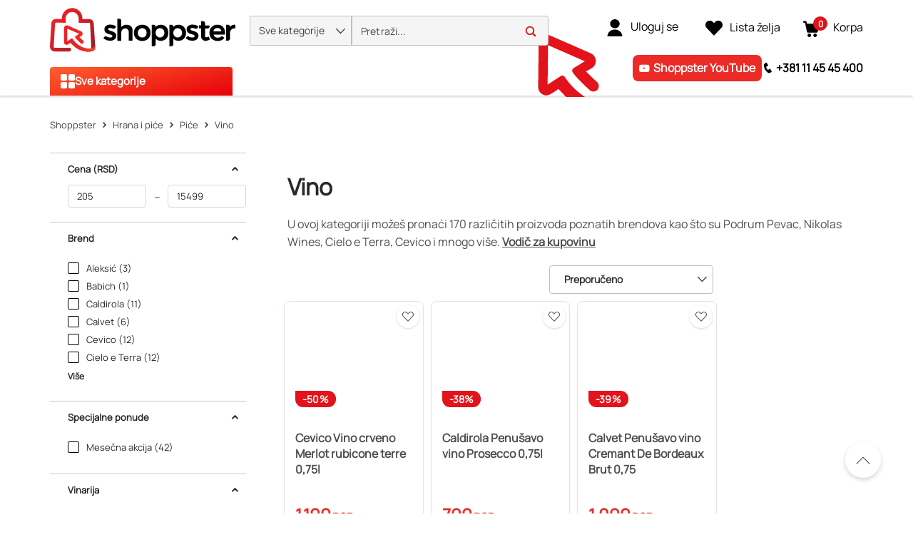

--- FILE ---
content_type: application/javascript
request_url: https://www.shoppster.rs/chunk-2UTEB7ZJ.js
body_size: -224
content:
import{Qa as s}from"./chunk-YQTHBKPB.js";import{Ga as c,La as o,Y as n,w as r,wa as a}from"./chunk-7FTLQDNK.js";var S=(()=>{class i{constructor(t){this.baseSiteService=t}getStringValue(t){return this.baseSiteService.getActive().pipe(n(1),a(e=>this.baseSiteService.get(e))).pipe(r(e=>e.configs?.find(p=>p.key===t)?.value))}getNumberValue(t){return this.getStringValue(t).pipe(r(e=>parseInt(e,10)))}static{this.\u0275fac=function(e){return new(e||i)(o(s))}}static{this.\u0275prov=c({token:i,factory:i.\u0275fac,providedIn:"root"})}}return i})();export{S as a};


--- FILE ---
content_type: application/javascript
request_url: https://www.shoppster.rs/chunk-MXYEIGMO.js
body_size: 2548
content:
import{c as de,d as he,e as M,f as me}from"./chunk-FKPJMKGN.js";import{a as le}from"./chunk-FTZUD3UT.js";import{f as pe}from"./chunk-V6N2RAOB.js";import{a as Se}from"./chunk-5KQ4XRD5.js";import{T as oe,V as ae,W as se}from"./chunk-D36PMGBQ.js";import{e as ce}from"./chunk-YCEVSX5I.js";import{M as ee,Mb as ie,cb as re,fa as te,lc as ne}from"./chunk-CVN5C3V2.js";import{lb as Z,pa as K}from"./chunk-D2SUUNNS.js";import{Eb as Q,J as $,M as z,Qa as q,Vc as J,ca as Y,ec as W,fc as X,gc as V,s as H,vb as y}from"./chunk-YQTHBKPB.js";import{Y as k,e as w,ja as F,ya as G}from"./chunk-NNFWVBAB.js";import{Bc as N,Ga as O,Ha as T,Hb as R,K as s,La as d,Ma as u,Mc as j,Qb as P,Ta as A,Ua as D,ba as h,g as b,jc as L,nc as E,o as v,oc as B,od as I,pd as x,sa as S,vc as U,w as p,wa as m,x as C,za as _}from"./chunk-7FTLQDNK.js";import{a as g,b as f,h as Pe}from"./chunk-6EATMWVP.js";var ge=Pe(Se());function Me(n,ve){if(n&1&&N(0,"div",0),n&2){let t=ve;B("ngClass",t.styleClasses)("innerHTML",t.content,R),E("id",t.uid)}}var fe=(()=>{class n{constructor(t,e,r,i){this.component=t,this.domSanitizer=e,this.router=r,this.isBrowser=i,this.document=u(w),this.deviceDetectorService=u(ce),this.isMobile=this.deviceDetectorService.isMobile,this.data$=this.component.data$.pipe(s(a=>!!a?.content),p(a=>{let l=i?ge.default.sanitize(a.content,{ALLOWED_TAGS:["p","span","a","h1","h2","h3","h4","h5","h6","img","ul","ol","li","em","strong","br","div","u","blockquote","table","td","tbody","th","thead","tr","caption"],ALLOWED_ATTR:["style","alt","src","href","target","class"]}):a.content;return f(g({},a),{content:this.domSanitizer.bypassSecurityTrustHtml(l)})}))}handleClick(t){if(t.target instanceof HTMLAnchorElement){let e=t.target,r=e?.getAttribute("href"),i=new URL(e.ownerDocument.URL).host;r&&i===e.host&&(t.preventDefault(),this.router.navigateByUrl(e.pathname+e.search+e.hash))}}ngAfterViewInit(){if(this.isMobile){let t=this.document.querySelectorAll("table");t?.length&&t?.forEach(e=>{let r=Array.from(e.querySelectorAll("thead th"));e.querySelectorAll("tbody tr").forEach(i=>{i.querySelectorAll("td").forEach((a,l)=>{let o=r[l]?r[l].textContent:null;o&&a.setAttribute("data-label",o)})})})}}static{this.\u0275fac=function(e){return new(e||n)(P(K),P(H),P(z),P(ne))}}static{this.\u0275cmp=A({type:n,selectors:[["ung-paragraph"]],hostAttrs:["ngSkipHydration","true"],hostBindings:function(e,r){e&1&&j("click",function(a){return r.handleClick(a)})},decls:2,vars:3,consts:[[1,"container",3,"ngClass","innerHTML"]],template:function(e,r){if(e&1&&(L(0,Me,1,3,"div",0),I(1,"async")),e&2){let i;U(0,(i=x(1,1,r.data$))?0:-1,i)}},dependencies:[k,F],styles:["[_nghost-%COMP%]   div[_ngcontent-%COMP%]:first-child{margin-bottom:1.5rem;margin-top:0}div[_ngcontent-%COMP%] > a[_ngcontent-%COMP%]{color:#000;text-decoration:underline;cursor:pointer}div[_ngcontent-%COMP%] > a[_ngcontent-%COMP%]:hover{color:red;text-decoration:none}div[_ngcontent-%COMP%] > a[_ngcontent-%COMP%] > *[_ngcontent-%COMP%]{pointer-events:none}@media (max-width: 991.98px){div[_ngcontent-%COMP%] > a[_ngcontent-%COMP%]{display:inline}}@media (max-width: 991.98px){.p-display-contents[_ngcontent-%COMP%]   a[_ngcontent-%COMP%]{min-height:auto;display:contents}}ung-paragraph[_ngcontent-%COMP%]   .paragraph[_ngcontent-%COMP%]{overflow:hidden;text-overflow:ellipsis;height:44px}.expanded[_ngcontent-%COMP%]{overflow:visible;text-overflow:unset;height:fit-content}.flipped[_ngcontent-%COMP%]{transform:rotate(180deg)}button[_ngcontent-%COMP%]{border:none;padding:0;background:transparent;font-weight:600;text-decoration:underline}div[_ngcontent-%COMP%], p[_ngcontent-%COMP%]{color:#292929}"],changeDetection:0})}}return n})();var Ge=(()=>{class n{static{this.\u0275fac=function(e){return new(e||n)}}static{this.\u0275mod=D({type:n})}static{this.\u0275inj=T({imports:[G,Q.withConfig({cmsComponents:{CMSParagraphComponent:{component:fe}}}),Z]})}}return n})();var rt=(()=>{class n extends X{constructor(t,e,r,i,a,l){super(),this.pageMetainfoService=t,this.cms=e,this.productListService=r,this.activatedRoute=i,this.categoryService=a,this.productSearchService=l,this.OG_META_PROPERTY_PREFIX="og:",this.brandName=new b(""),this.currentCategoryRouteData$=this.productListService.currentCategoryRouteData$,this.categoryInfo$=this.currentCategoryRouteData$.pipe(s(o=>!!o?.code),h((o,c)=>o?.code===c?.code),m(o=>this.categoryService.getCategoryInfo(o?.code)),S({bufferSize:1,refCount:!0})),this.translationService=u(V),this.baseSiteService=u(q),this.activeRouteData={},this.searchPage$=C([this.currentCategoryRouteData$.pipe(h((o,c)=>o?.paginationQueryParam===c?.paginationQueryParam&&o?.code===c?.code),s(Boolean)),this.cms.getCurrentPage().pipe(h((o,c)=>o?.pageId===c?.pageId),s(Boolean))]).pipe(m(([o,c])=>{if(this.pageHasComponentByFlexType(c,M)){let Ce={currentPage:null,pageSize:ee,sort:te.BRAND_SELLING_RATE,categoryCode:o.code};this.productSearchService.search(de(o.code),Ce),this.activeRouteData={code:o.code,paginationQueryParam:o.paginationQueryParam}}return this.hasProductListComponent(c)?this.productSearchService.getResults().pipe():v(c)}),S({bufferSize:1,refCount:!0})),this.pageTemplate=me,this.pageType=Y.CATEGORY_PAGE,this.searchPage$.subscribe()}resolveTitle(t){return C([this.categoryInfo$]).pipe(s(([e])=>!!e),p(([e])=>{let r=this.resolveTitleFromSearchPage(e);if(this.brandName.next(r?.title||""),this.brandUrl=this.resolveBrandUrlFromSearchPageCategory(e),r?.title)return r.title+" | Shoppster"})).pipe(s(e=>!!e),h())}resolveOGMetas(){let t=this.resolveDefaultDescription();return this.pageMetainfoService.getPageMetainfo().pipe(s(e=>!!Object.keys(e).length),m(e=>{if(e&&e.pageMetas)return C(e.pageMetas.filter(r=>r?.property?.startsWith?.(this.OG_META_PROPERTY_PREFIX)).map(r=>r?.property==="og:description"&&!r.content?t.pipe(p(i=>f(g({},r),{content:i}))):v(f(g({},r),{content:r.content}))))}),s(e=>!!e.length),h((e,r)=>this.isArrayEqual(e.map(i=>i?.content),r?.map(i=>i?.content))))}resolveLinks(){return this.pageMetainfoService.getPageMetainfo().pipe(p(t=>oe(t)))}resolveRobots(){return v([y.INDEX,y.FOLLOW])}resolveScripts(){return this.pageMetainfoService.getPageMetainfo().pipe(p(t=>ae(t)))}resolveDescription(){return this.pageMetainfoService.getPageMetainfo().pipe(m(t=>{let e=se(t);return e?v(e):this.resolveDefaultDescription()}))}resolveDefaultDescription(){return this.resolveTitle().pipe(s(Boolean),m(t=>this.translationService.translate("brands.brandDescription",{brandName:this.brandName.value})))}resolveBreadcrumbs(t,e){return C([this.resolveTitle(),this.resolveAllBrandsUrl(),this.resolveAllBrandsUrlLabel()]).pipe(p(([i,a,l])=>[{label:"",link:""},{label:l,link:a},{label:this.brandName.value,link:this.brandUrl}])).pipe(_(i=>{this.pageMetainfoService.breadCrumbs$.next(i)}))}resolveAllBrandsUrl(){return this.baseSiteService.getActive().pipe(p(t=>re.get(t)))}resolveAllBrandsUrlLabel(){return this.translationService.translate("brands.allBrands")}hasProductListComponent(t){return!!Object.keys(t.slots||{}).find(e=>!!t.slots?.[e].components?.find(r=>r.typeCode==="CMSProductListComponent"||r.typeCode==="ProductGridComponent"||r.typeCode==="FilteredSearchResultsListComponent"||r?.flexType===M))}isArrayEqual(t,e){return e?.join(",")===t?.join(",")}resolveTitleFromSearchPage(t){if(t?.code)return{title:this.resolveBrandName(t)||""}}resolveBrandUrlFromSearchPageCategory(t){return t?.code?`/b/${t.code.toLowerCase()}`:""}resolveBrandName(t){if(t.categoryType===ie.BRAND)return t.name}pageHasComponentByFlexType(t,e){return!!Object.keys(t?.slots||{}).find(r=>!!t.slots?.[r].components?.find(i=>i?.flexType===e))}static{this.\u0275fac=function(e){return new(e||n)(d(le),d(W),d(pe),d($),d(he),d(J))}}static{this.\u0275prov=O({token:n,factory:n.\u0275fac,providedIn:"root"})}}return n})();export{Ge as a,rt as b};


--- FILE ---
content_type: application/javascript
request_url: https://www.shoppster.rs/chunk-W5QUOYDC.js
body_size: 32300
content:
import{a as Yn}from"./chunk-LALQU4UJ.js";import{b as Kn}from"./chunk-WHHBHAVE.js";import{a as Lt,b as Tt}from"./chunk-7RP4EXDP.js";import{a as $n,b as qn,d as Qn,f as ai,g as li,h as Ge}from"./chunk-FKPJMKGN.js";import{a as We}from"./chunk-FTZUD3UT.js";import{a as si,b as ye,c as An,d as Nn,e as Bn,f as K}from"./chunk-V6N2RAOB.js";import{a as pi,b as Gn}from"./chunk-NRPD33HU.js";import{a as Wn}from"./chunk-2N3PILJM.js";import{a as jn}from"./chunk-UXGA4EKZ.js";import{a as ci}from"./chunk-HNPQDZV5.js";import{a as zn}from"./chunk-NF3DO25X.js";import{Vb as Hn,ja as Le,la as Et,oa as Mt,pa as Qe,ra as Dn,ub as Fn}from"./chunk-D36PMGBQ.js";import{a as Vn}from"./chunk-YCEVSX5I.js";import{a as kn}from"./chunk-DQB5TK2C.js";import{L as Mn,M as Ln,P as Tn,W as In,X as St,Y as qe,fa as Rn,ia as ut,ja as Un}from"./chunk-CVN5C3V2.js";import{$a as Sn,Ab as Pt,Bb as En,Ca as On,Cb as ri,I as vn,Xa as Pn,c as pn,e as dn,ea as _n,ga as bn,h as un,ha as wn,i as mn,ia as $e,j as hn,m as oi,na as Cn,p as gn,pa as yn,t as fn,w as xn,yb as Ot}from"./chunk-D2SUUNNS.js";import{Eb as nn,Ib as on,Ic as N,J as W,Jc as yt,M as we,Mb as rn,N as en,Nb as sn,P as ze,Vc as cn,b as Zi,nc as an,oc as ln,tb as tn,xa as Ce}from"./chunk-YQTHBKPB.js";import{$ as _e,Ia as je,Y as Be,aa as D,e as Ne,ha as Xi,ia as Ji,ja as V,ya as be}from"./chunk-NNFWVBAB.js";import{Ac as h,Bc as C,Cc as L,Dc as T,Fa as Ri,Fc as re,Ga as vt,Ha as De,Hb as Di,Ja as Ui,K as Se,Kd as dt,La as Vi,Ma as k,Mb as Fi,Mc as B,Nc as u,Pb as c,Qb as x,Qc as Me,Rc as $i,Sa as ct,Sc as qi,Ta as M,Tc as j,Ua as Fe,Uc as H,Va as _t,Vc as A,Wc as G,Xb as me,Xc as y,Y as xt,Yc as U,Zb as Hi,Zc as se,_c as wt,a as ft,ba as ee,bb as ki,bc as he,cb as q,cd as Qi,db as Q,dd as ni,ed as Wi,fd as Gi,g as ke,gb as bt,gd as Ae,hd as Yi,jc as f,jd as P,kc as Ai,lc as Ni,ld as Ki,mb as pt,nb as ve,nc as Ee,o as ei,oc as l,od as v,pc as ii,pd as _,qc as He,qd as Ct,sd as Y,va as ti,vc as oe,w as $,wa as fe,wc as Bi,x as Ii,xc as ji,yc as zi,za as xe,zc as d}from"./chunk-7FTLQDNK.js";import{a as Z,b as ue,e as Ti}from"./chunk-6EATMWVP.js";function Yo(i,n){if(i&1&&C(0,"ung-image-link-content",6),i&2){let e=n.$implicit;l("data",e)}}function Ko(i,n){if(i&1&&C(0,"ung-image-link-content",6),i&2){let e=n.$implicit;l("data",e)}}function Xo(i,n){if(i&1&&(d(0,"div",3)(1,"div",4)(2,"div",3),f(3,Yo,1,1,"ung-image-link-content",5),h()(),d(4,"div",4)(5,"div",3),f(6,Ko,1,1,"ung-image-link-content",5),h()()()),i&2){let e=n.$implicit;c(3),l("ngForOf",e.firstFourColumns),c(3),l("ngForOf",e.secondFourColumns)}}function Jo(i,n){if(i&1&&(L(0),d(1,"div",1),f(2,Xo,7,2,"div",2),h(),T()),i&2){let e=n.ngIf;c(2),l("ngForOf",e)}}var X=8,Xn=(()=>{class i{constructor(){this.route=k(W),this.categoryService=k(Qn),this.categoryPageMetaResolver=k(Ge)}ngOnInit(){this.subcategories$=this.route.params?.pipe($(e=>e?.categoryCode||""),ee(),fe(e=>this.categoryService.getSubCategories(e).pipe(xe(t=>{this.numOfRows=Math.ceil(t.categories?.length/X),this.categoryPageMetaResolver.categoryProductsCount$.next(t.productCount)}),$(t=>this.mapComponentData(t.categories)))))}mapComponentData(e){let t=[];for(let o=1;o<=this.numOfRows;o++){let r=t.length*X,s=r+X,p=$n(e.slice(r,s)),m={firstFourColumns:p.slice(0,X/2),secondFourColumns:p.slice(X/2,X)};t.push(m)}return t}static{this.\u0275fac=function(t){return new(t||i)}}static{this.\u0275cmp=M({type:i,selectors:[["ung-subcategories-standalone"]],standalone:!0,features:[Ae],decls:2,vars:3,consts:[[4,"ngIf"],[1,"container","cards-container__vertical-scroll","subcategories-container"],["class","row",4,"ngFor","ngForOf"],[1,"row"],[1,"col-md-6","col-sm-12"],["class","col-md-3 col-sm-6 cards__vertical",3,"data",4,"ngFor","ngForOf"],[1,"col-md-3","col-sm-6","cards__vertical",3,"data"]],template:function(t,o){t&1&&(f(0,Jo,3,1,"ng-container",0),v(1,"async")),t&2&&l("ngIf",_(1,1,o.subcategories$))},dependencies:[V,Tt,Lt,_e,D],styles:["@keyframes _ngcontent-%COMP%_fadeIn{0%{opacity:0}to{opacity:1}}[_nghost-%COMP%]{max-width:100%}.image-link-container__col-headline[_ngcontent-%COMP%]{margin-top:2rem;margin-bottom:1rem;color:#292929;font-size:22px;line-height:25px;font-weight:700}@media (min-width: 576px){.image-link-container__col-headline[_ngcontent-%COMP%]{font-size:36px;line-height:42px}}@media (max-width: 575.98px){.image-link-container__col[_ngcontent-%COMP%]{text-align:center;margin-left:-5px}}.image-link-container__headline[_ngcontent-%COMP%]{margin-top:2rem;margin-bottom:1rem;color:#292929;font-size:22px;line-height:25px;font-weight:700;text-align:center}@media (min-width: 576px){.image-link-container__headline[_ngcontent-%COMP%]{font-size:36px;line-height:42px;text-align:left}}.cards-container[_ngcontent-%COMP%]{padding:0}.cards-container__vertical-scroll[_ngcontent-%COMP%]{margin-top:20px}.cards__vertical[_ngcontent-%COMP%]{padding-right:7px;padding-left:7px}.cards[_ngcontent-%COMP%]{display:inline-flex}@media (min-width: 576px) and (max-width: 1199.98px){.cards[_ngcontent-%COMP%]{justify-content:space-around;margin-bottom:20px}}[_ngcontent-%COMP%]::-webkit-scrollbar{width:0;height:0}@media (max-width: 575.98px){.cards-container[_ngcontent-%COMP%]{padding:inherit}.cards-container[_ngcontent-%COMP%]   .scrolling-wrapper[_ngcontent-%COMP%]{white-space:nowrap;overflow-y:hidden;overflow-x:scroll;scrollbar-width:none;-ms-overflow-style:none}.cards-container[_ngcontent-%COMP%]   .scrolling-wrapper[_ngcontent-%COMP%]::-webkit-scrollbar{width:0!important}.cards-container[_ngcontent-%COMP%]   .scrolling-wrapper[_ngcontent-%COMP%]::-webkit-scrollbar{display:none}.cards-container[_ngcontent-%COMP%]   .scrolling-wrapper[_ngcontent-%COMP%]   ung-image-link-content[_ngcontent-%COMP%]{min-width:50%;display:inline-flex;margin-right:10px}.cards-container[_ngcontent-%COMP%]   .scrolling-wrapper[_ngcontent-%COMP%]   .cards[_ngcontent-%COMP%]{min-width:50%;width:100%;padding:0}.cards-container__vertical-scroll[_ngcontent-%COMP%]{padding:0}.cards-container__vertical-scroll[_ngcontent-%COMP%]   .row[_ngcontent-%COMP%]{margin:0}.cards-container__vertical-scroll[_ngcontent-%COMP%]   .row[_ngcontent-%COMP%]   .cards__vertical[_ngcontent-%COMP%]{min-width:unset;width:unset;padding:0;margin-bottom:10px}}@media (max-width: 575.98px) and (max-width: 575.98px){.cards-container__vertical-scroll[_ngcontent-%COMP%]   .row[_ngcontent-%COMP%]   .cards__vertical[_ngcontent-%COMP%]{padding:10px 5px 0}}@media (max-width: 359.98px){.cards-container__vertical-scroll[_ngcontent-%COMP%]{padding:0}.cards-container__vertical-scroll[_ngcontent-%COMP%]   .row[_ngcontent-%COMP%]   .cards__vertical[_ngcontent-%COMP%]{min-width:100%;width:auto}.cards-container__vertical-scroll[_ngcontent-%COMP%]   .row[_ngcontent-%COMP%]   .cards__vertical--two-components[_ngcontent-%COMP%]{width:100%}}  .subcategories-container .card-title h2{line-height:21px}"]})}}return i})();function S(i){return typeof i=="function"}function It(i){let e=i(t=>{Error.call(t),t.stack=new Error().stack});return e.prototype=Object.create(Error.prototype),e.prototype.constructor=e,e}var Rt=It(i=>function(e){i(this),this.message=e?`${e.length} errors occurred during unsubscription:
${e.map((t,o)=>`${o+1}) ${t.toString()}`).join(`
  `)}`:"",this.name="UnsubscriptionError",this.errors=e});function Te(i,n){if(i){let e=i.indexOf(n);0<=e&&i.splice(e,1)}}var te=class i{constructor(n){this.initialTeardown=n,this.closed=!1,this._parentage=null,this._finalizers=null}unsubscribe(){let n;if(!this.closed){this.closed=!0;let{_parentage:e}=this;if(e)if(this._parentage=null,Array.isArray(e))for(let r of e)r.remove(this);else e.remove(this);let{initialTeardown:t}=this;if(S(t))try{t()}catch(r){n=r instanceof Rt?r.errors:[r]}let{_finalizers:o}=this;if(o){this._finalizers=null;for(let r of o)try{Jn(r)}catch(s){n=n??[],s instanceof Rt?n=[...n,...s.errors]:n.push(s)}}if(n)throw new Rt(n)}}add(n){var e;if(n&&n!==this)if(this.closed)Jn(n);else{if(n instanceof i){if(n.closed||n._hasParent(this))return;n._addParent(this)}(this._finalizers=(e=this._finalizers)!==null&&e!==void 0?e:[]).push(n)}}_hasParent(n){let{_parentage:e}=this;return e===n||Array.isArray(e)&&e.includes(n)}_addParent(n){let{_parentage:e}=this;this._parentage=Array.isArray(e)?(e.push(n),e):e?[e,n]:n}_removeParent(n){let{_parentage:e}=this;e===n?this._parentage=null:Array.isArray(e)&&Te(e,n)}remove(n){let{_finalizers:e}=this;e&&Te(e,n),n instanceof i&&n._removeParent(this)}};te.EMPTY=(()=>{let i=new te;return i.closed=!0,i})();var di=te.EMPTY;function Ut(i){return i instanceof te||i&&"closed"in i&&S(i.remove)&&S(i.add)&&S(i.unsubscribe)}function Jn(i){S(i)?i():i.unsubscribe()}var ne={onUnhandledError:null,onStoppedNotification:null,Promise:void 0,useDeprecatedSynchronousErrorHandling:!1,useDeprecatedNextContext:!1};var Ye={setTimeout(i,n,...e){let{delegate:t}=Ye;return t?.setTimeout?t.setTimeout(i,n,...e):setTimeout(i,n,...e)},clearTimeout(i){let{delegate:n}=Ye;return(n?.clearTimeout||clearTimeout)(i)},delegate:void 0};function Vt(i){Ye.setTimeout(()=>{let{onUnhandledError:n}=ne;if(n)n(i);else throw i})}function ui(){}var Zn=mi("C",void 0,void 0);function eo(i){return mi("E",void 0,i)}function to(i){return mi("N",i,void 0)}function mi(i,n,e){return{kind:i,value:n,error:e}}var Ie=null;function Ke(i){if(ne.useDeprecatedSynchronousErrorHandling){let n=!Ie;if(n&&(Ie={errorThrown:!1,error:null}),i(),n){let{errorThrown:e,error:t}=Ie;if(Ie=null,e)throw t}}else i()}function io(i){ne.useDeprecatedSynchronousErrorHandling&&Ie&&(Ie.errorThrown=!0,Ie.error=i)}var Re=class extends te{constructor(n){super(),this.isStopped=!1,n?(this.destination=n,Ut(n)&&n.add(this)):this.destination=tr}static create(n,e,t){return new Xe(n,e,t)}next(n){this.isStopped?gi(to(n),this):this._next(n)}error(n){this.isStopped?gi(eo(n),this):(this.isStopped=!0,this._error(n))}complete(){this.isStopped?gi(Zn,this):(this.isStopped=!0,this._complete())}unsubscribe(){this.closed||(this.isStopped=!0,super.unsubscribe(),this.destination=null)}_next(n){this.destination.next(n)}_error(n){try{this.destination.error(n)}finally{this.unsubscribe()}}_complete(){try{this.destination.complete()}finally{this.unsubscribe()}}},Zo=Function.prototype.bind;function hi(i,n){return Zo.call(i,n)}var fi=class{constructor(n){this.partialObserver=n}next(n){let{partialObserver:e}=this;if(e.next)try{e.next(n)}catch(t){kt(t)}}error(n){let{partialObserver:e}=this;if(e.error)try{e.error(n)}catch(t){kt(t)}else kt(n)}complete(){let{partialObserver:n}=this;if(n.complete)try{n.complete()}catch(e){kt(e)}}},Xe=class extends Re{constructor(n,e,t){super();let o;if(S(n)||!n)o={next:n??void 0,error:e??void 0,complete:t??void 0};else{let r;this&&ne.useDeprecatedNextContext?(r=Object.create(n),r.unsubscribe=()=>this.unsubscribe(),o={next:n.next&&hi(n.next,r),error:n.error&&hi(n.error,r),complete:n.complete&&hi(n.complete,r)}):o=n}this.destination=new fi(o)}};function kt(i){ne.useDeprecatedSynchronousErrorHandling?io(i):Vt(i)}function er(i){throw i}function gi(i,n){let{onStoppedNotification:e}=ne;e&&Ye.setTimeout(()=>e(i,n))}var tr={closed:!0,next:ui,error:er,complete:ui};var Je=typeof Symbol=="function"&&Symbol.observable||"@@observable";function Ze(i){return i}function no(i){return i.length===0?Ze:i.length===1?i[0]:function(e){return i.reduce((t,o)=>o(t),e)}}var ie=(()=>{class i{constructor(e){e&&(this._subscribe=e)}lift(e){let t=new i;return t.source=this,t.operator=e,t}subscribe(e,t,o){let r=nr(e)?e:new Xe(e,t,o);return Ke(()=>{let{operator:s,source:p}=this;r.add(s?s.call(r,p):p?this._subscribe(r):this._trySubscribe(r))}),r}_trySubscribe(e){try{return this._subscribe(e)}catch(t){e.error(t)}}forEach(e,t){return t=oo(t),new t((o,r)=>{let s=new Xe({next:p=>{try{e(p)}catch(m){r(m),s.unsubscribe()}},error:r,complete:o});this.subscribe(s)})}_subscribe(e){var t;return(t=this.source)===null||t===void 0?void 0:t.subscribe(e)}[Je](){return this}pipe(...e){return no(e)(this)}toPromise(e){return e=oo(e),new e((t,o)=>{let r;this.subscribe(s=>r=s,s=>o(s),()=>t(r))})}}return i.create=n=>new i(n),i})();function oo(i){var n;return(n=i??ne.Promise)!==null&&n!==void 0?n:Promise}function ir(i){return i&&S(i.next)&&S(i.error)&&S(i.complete)}function nr(i){return i&&i instanceof Re||ir(i)&&Ut(i)}function or(i){return S(i?.lift)}function Oe(i){return n=>{if(or(n))return n.lift(function(e){try{return i(e,this)}catch(t){this.error(t)}});throw new TypeError("Unable to lift unknown Observable type")}}function ge(i,n,e,t,o){return new xi(i,n,e,t,o)}var xi=class extends Re{constructor(n,e,t,o,r,s){super(n),this.onFinalize=r,this.shouldUnsubscribe=s,this._next=e?function(p){try{e(p)}catch(m){n.error(m)}}:super._next,this._error=o?function(p){try{o(p)}catch(m){n.error(m)}finally{this.unsubscribe()}}:super._error,this._complete=t?function(){try{t()}catch(p){n.error(p)}finally{this.unsubscribe()}}:super._complete}unsubscribe(){var n;if(!this.shouldUnsubscribe||this.shouldUnsubscribe()){let{closed:e}=this;super.unsubscribe(),!e&&((n=this.onFinalize)===null||n===void 0||n.call(this))}}};var ro=It(i=>function(){i(this),this.name="ObjectUnsubscribedError",this.message="object unsubscribed"});var Ue=(()=>{class i extends ie{constructor(){super(),this.closed=!1,this.currentObservers=null,this.observers=[],this.isStopped=!1,this.hasError=!1,this.thrownError=null}lift(e){let t=new Dt(this,this);return t.operator=e,t}_throwIfClosed(){if(this.closed)throw new ro}next(e){Ke(()=>{if(this._throwIfClosed(),!this.isStopped){this.currentObservers||(this.currentObservers=Array.from(this.observers));for(let t of this.currentObservers)t.next(e)}})}error(e){Ke(()=>{if(this._throwIfClosed(),!this.isStopped){this.hasError=this.isStopped=!0,this.thrownError=e;let{observers:t}=this;for(;t.length;)t.shift().error(e)}})}complete(){Ke(()=>{if(this._throwIfClosed(),!this.isStopped){this.isStopped=!0;let{observers:e}=this;for(;e.length;)e.shift().complete()}})}unsubscribe(){this.isStopped=this.closed=!0,this.observers=this.currentObservers=null}get observed(){var e;return((e=this.observers)===null||e===void 0?void 0:e.length)>0}_trySubscribe(e){return this._throwIfClosed(),super._trySubscribe(e)}_subscribe(e){return this._throwIfClosed(),this._checkFinalizedStatuses(e),this._innerSubscribe(e)}_innerSubscribe(e){let{hasError:t,isStopped:o,observers:r}=this;return t||o?di:(this.currentObservers=null,r.push(e),new te(()=>{this.currentObservers=null,Te(r,e)}))}_checkFinalizedStatuses(e){let{hasError:t,thrownError:o,isStopped:r}=this;t?e.error(o):r&&e.complete()}asObservable(){let e=new ie;return e.source=this,e}}return i.create=(n,e)=>new Dt(n,e),i})(),Dt=class extends Ue{constructor(n,e){super(),this.destination=n,this.source=e}next(n){var e,t;(t=(e=this.destination)===null||e===void 0?void 0:e.next)===null||t===void 0||t.call(e,n)}error(n){var e,t;(t=(e=this.destination)===null||e===void 0?void 0:e.error)===null||t===void 0||t.call(e,n)}complete(){var n,e;(e=(n=this.destination)===null||n===void 0?void 0:n.complete)===null||e===void 0||e.call(n)}_subscribe(n){var e,t;return(t=(e=this.source)===null||e===void 0?void 0:e.subscribe(n))!==null&&t!==void 0?t:di}};var vi={now(){return(vi.delegate||Date).now()},delegate:void 0};var Ft=class extends te{constructor(n,e){super()}schedule(n,e=0){return this}};var mt={setInterval(i,n,...e){let{delegate:t}=mt;return t?.setInterval?t.setInterval(i,n,...e):setInterval(i,n,...e)},clearInterval(i){let{delegate:n}=mt;return(n?.clearInterval||clearInterval)(i)},delegate:void 0};var Ht=class extends Ft{constructor(n,e){super(n,e),this.scheduler=n,this.work=e,this.pending=!1}schedule(n,e=0){var t;if(this.closed)return this;this.state=n;let o=this.id,r=this.scheduler;return o!=null&&(this.id=this.recycleAsyncId(r,o,e)),this.pending=!0,this.delay=e,this.id=(t=this.id)!==null&&t!==void 0?t:this.requestAsyncId(r,this.id,e),this}requestAsyncId(n,e,t=0){return mt.setInterval(n.flush.bind(n,this),t)}recycleAsyncId(n,e,t=0){if(t!=null&&this.delay===t&&this.pending===!1)return e;e!=null&&mt.clearInterval(e)}execute(n,e){if(this.closed)return new Error("executing a cancelled action");this.pending=!1;let t=this._execute(n,e);if(t)return t;this.pending===!1&&this.id!=null&&(this.id=this.recycleAsyncId(this.scheduler,this.id,null))}_execute(n,e){let t=!1,o;try{this.work(n)}catch(r){t=!0,o=r||new Error("Scheduled action threw falsy error")}if(t)return this.unsubscribe(),o}unsubscribe(){if(!this.closed){let{id:n,scheduler:e}=this,{actions:t}=e;this.work=this.state=this.scheduler=null,this.pending=!1,Te(t,this),n!=null&&(this.id=this.recycleAsyncId(e,n,null)),this.delay=null,super.unsubscribe()}}};var et=class i{constructor(n,e=i.now){this.schedulerActionCtor=n,this.now=e}schedule(n,e=0,t){return new this.schedulerActionCtor(this,n).schedule(t,e)}};et.now=vi.now;var At=class extends et{constructor(n,e=et.now){super(n,e),this.actions=[],this._active=!1}flush(n){let{actions:e}=this;if(this._active){e.push(n);return}let t;this._active=!0;do if(t=n.execute(n.state,n.delay))break;while(n=e.shift());if(this._active=!1,t){for(;n=e.shift();)n.unsubscribe();throw t}}};var _i=new At(Ht),so=_i;function ao(i){return i&&S(i.schedule)}function co(i,n,e,t){function o(r){return r instanceof e?r:new e(function(s){s(r)})}return new(e||(e=Promise))(function(r,s){function p(b){try{w(t.next(b))}catch(E){s(E)}}function m(b){try{w(t.throw(b))}catch(E){s(E)}}function w(b){b.done?r(b.value):o(b.value).then(p,m)}w((t=t.apply(i,n||[])).next())})}function lo(i){var n=typeof Symbol=="function"&&Symbol.iterator,e=n&&i[n],t=0;if(e)return e.call(i);if(i&&typeof i.length=="number")return{next:function(){return i&&t>=i.length&&(i=void 0),{value:i&&i[t++],done:!i}}};throw new TypeError(n?"Object is not iterable.":"Symbol.iterator is not defined.")}function Ve(i){return this instanceof Ve?(this.v=i,this):new Ve(i)}function po(i,n,e){if(!Symbol.asyncIterator)throw new TypeError("Symbol.asyncIterator is not defined.");var t=e.apply(i,n||[]),o,r=[];return o=Object.create((typeof AsyncIterator=="function"?AsyncIterator:Object).prototype),p("next"),p("throw"),p("return",s),o[Symbol.asyncIterator]=function(){return this},o;function s(O){return function(F){return Promise.resolve(F).then(O,E)}}function p(O,F){t[O]&&(o[O]=function(gt){return new Promise(function(Qo,Wo){r.push([O,gt,Qo,Wo])>1||m(O,gt)})},F&&(o[O]=F(o[O])))}function m(O,F){try{w(t[O](F))}catch(gt){R(r[0][3],gt)}}function w(O){O.value instanceof Ve?Promise.resolve(O.value.v).then(b,E):R(r[0][2],O)}function b(O){m("next",O)}function E(O){m("throw",O)}function R(O,F){O(F),r.shift(),r.length&&m(r[0][0],r[0][1])}}function uo(i){if(!Symbol.asyncIterator)throw new TypeError("Symbol.asyncIterator is not defined.");var n=i[Symbol.asyncIterator],e;return n?n.call(i):(i=typeof lo=="function"?lo(i):i[Symbol.iterator](),e={},t("next"),t("throw"),t("return"),e[Symbol.asyncIterator]=function(){return this},e);function t(r){e[r]=i[r]&&function(s){return new Promise(function(p,m){s=i[r](s),o(p,m,s.done,s.value)})}}function o(r,s,p,m){Promise.resolve(m).then(function(w){r({value:w,done:p})},s)}}var mo=i=>i&&typeof i.length=="number"&&typeof i!="function";function ho(i){return S(i?.then)}function go(i){return S(i[Je])}function fo(i){return Symbol.asyncIterator&&S(i?.[Symbol.asyncIterator])}function xo(i){return new TypeError(`You provided ${i!==null&&typeof i=="object"?"an invalid object":`'${i}'`} where a stream was expected. You can provide an Observable, Promise, ReadableStream, Array, AsyncIterable, or Iterable.`)}function rr(){return typeof Symbol!="function"||!Symbol.iterator?"@@iterator":Symbol.iterator}var vo=rr();function _o(i){return S(i?.[vo])}function bo(i){return po(this,arguments,function*(){let e=i.getReader();try{for(;;){let{value:t,done:o}=yield Ve(e.read());if(o)return yield Ve(void 0);yield yield Ve(t)}}finally{e.releaseLock()}})}function wo(i){return S(i?.getReader)}function Co(i){if(i instanceof ie)return i;if(i!=null){if(go(i))return sr(i);if(mo(i))return ar(i);if(ho(i))return lr(i);if(fo(i))return yo(i);if(_o(i))return cr(i);if(wo(i))return pr(i)}throw xo(i)}function sr(i){return new ie(n=>{let e=i[Je]();if(S(e.subscribe))return e.subscribe(n);throw new TypeError("Provided object does not correctly implement Symbol.observable")})}function ar(i){return new ie(n=>{for(let e=0;e<i.length&&!n.closed;e++)n.next(i[e]);n.complete()})}function lr(i){return new ie(n=>{i.then(e=>{n.closed||(n.next(e),n.complete())},e=>n.error(e)).then(null,Vt)})}function cr(i){return new ie(n=>{for(let e of i)if(n.next(e),n.closed)return;n.complete()})}function yo(i){return new ie(n=>{dr(i,n).catch(e=>n.error(e))})}function pr(i){return yo(bo(i))}function dr(i,n){var e,t,o,r;return co(this,void 0,void 0,function*(){try{for(e=uo(i);t=yield e.next(),!t.done;){let s=t.value;if(n.next(s),n.closed)return}}catch(s){o={error:s}}finally{try{t&&!t.done&&(r=e.return)&&(yield r.call(e))}finally{if(o)throw o.error}}n.complete()})}function Oo(i){return i instanceof Date&&!isNaN(i)}function Po(i=0,n,e=so){let t=-1;return n!=null&&(ao(n)?e=n:t=n),new ie(o=>{let r=Oo(i)?+i-e.now():i;r<0&&(r=0);let s=0;return e.schedule(function(){o.closed||(o.next(s++),0<=t?this.schedule(void 0,t):o.complete())},r)})}function bi(i,n){return Oe((e,t)=>{let o=0;e.subscribe(ge(t,r=>i.call(n,r,o++)&&t.next(r)))})}function Nt(i,n=Ze){return i=i??ur,Oe((e,t)=>{let o,r=!0;e.subscribe(ge(t,s=>{let p=n(s);(r||!i(o,p))&&(r=!1,o=p,t.next(s))}))})}function ur(i,n){return i===n}function Bt(i,n,e){let t=S(i)||n||e?{next:i,error:n,complete:e}:i;return t?Oe((o,r)=>{var s;(s=t.subscribe)===null||s===void 0||s.call(t);let p=!0;o.subscribe(ge(r,m=>{var w;(w=t.next)===null||w===void 0||w.call(t,m),r.next(m)},()=>{var m;p=!1,(m=t.complete)===null||m===void 0||m.call(t),r.complete()},m=>{var w;p=!1,(w=t.error)===null||w===void 0||w.call(t,m),r.error(m)},()=>{var m,w;p&&((m=t.unsubscribe)===null||m===void 0||m.call(t)),(w=t.finalize)===null||w===void 0||w.call(t)}))}):Ze}function So(i,n){return Oe((e,t)=>{let{leading:o=!0,trailing:r=!1}=n??{},s=!1,p=null,m=null,w=!1,b=()=>{m?.unsubscribe(),m=null,r&&(O(),w&&t.complete())},E=()=>{m=null,w&&t.complete()},R=F=>m=Co(i(F)).subscribe(ge(t,b,E)),O=()=>{if(s){s=!1;let F=p;p=null,t.next(F),!w&&R(F)}};e.subscribe(ge(t,F=>{s=!0,p=F,!(m&&!m.closed)&&(o?O():R(F))},()=>{w=!0,!(r&&s&&m&&!m.closed)&&t.complete()}))})}function jt(i,n=_i,e){let t=Po(i,n);return So(()=>t,e)}var J=typeof window<"u"?window:{screen:{},navigator:{}},tt=(J.matchMedia||function(){return{matches:!1}}).bind(J),Eo=!1,mr={get passive(){return Eo=!0}},Mo=function(){};J.addEventListener&&J.addEventListener("p",Mo,mr);J.removeEventListener&&J.removeEventListener("p",Mo,!1);var zt=Eo,Vc="PointerEvent"in J,wi="ontouchstart"in J,hr="TouchEvent"in J,gr=wi||hr&&tt("(any-pointer: coarse)").matches,kc=(J.navigator.maxTouchPoints||0)>0||gr,Lo=J.navigator.userAgent||"",fr=tt("(pointer: coarse)").matches&&/iPad|Macintosh/.test(Lo)&&Math.min(J.screen.width||0,J.screen.height||0)>=768,Dc=(tt("(pointer: coarse)").matches||!tt("(pointer: fine)").matches&&wi)&&!/Windows.*Firefox/.test(Lo),Fc=tt("(any-pointer: fine)").matches||tt("(any-hover: hover)").matches||fr||!wi;var xr=(i,n,e)=>({tooltip:i,placement:n,content:e});function vr(i,n){}function _r(i,n){i&1&&f(0,vr,0,0,"ng-template")}function br(i,n){if(i&1&&(L(0),f(1,_r,1,0,null,1),T()),i&2){let e=u();c(),l("ngTemplateOutlet",e.template)("ngTemplateOutletContext",Ki(2,xr,e.tooltip,e.placement,e.content))}}function wr(i,n){if(i&1&&(L(0),d(1,"div",2),y(2),h(),T()),i&2){let e=u();c(),Ee("title",e.tooltip)("data-tooltip-placement",e.placement),c(),se(" ",e.content," ")}}var Cr=["tooltipTemplate"],yr=["leftOuterSelectionBar"],Or=["rightOuterSelectionBar"],Pr=["fullBar"],Sr=["selectionBar"],Er=["minHandle"],Mr=["maxHandle"],Lr=["floorLabel"],Tr=["ceilLabel"],Ir=["minHandleLabel"],Rr=["maxHandleLabel"],Ur=["combinedLabel"],Vr=["ticksElement"],kr=i=>({"ngx-slider-selected":i});function Dr(i,n){if(i&1&&C(0,"ngx-slider-tooltip-wrapper",32),i&2){let e=u().$implicit,t=u();l("template",t.tooltipTemplate)("tooltip",e.valueTooltip)("placement",e.valueTooltipPlacement)("content",e.value)}}function Fr(i,n){if(i&1&&C(0,"span",33),i&2){let e=u().$implicit;l("innerText",e.legend)}}function Hr(i,n){if(i&1&&C(0,"span",34),i&2){let e=u().$implicit;l("innerHTML",e.legend,Di)}}function Ar(i,n){if(i&1&&(d(0,"span",27),C(1,"ngx-slider-tooltip-wrapper",28),f(2,Dr,1,4,"ngx-slider-tooltip-wrapper",29)(3,Fr,1,1,"span",30)(4,Hr,1,1,"span",31),h()),i&2){let e=n.$implicit,t=u();l("ngClass",P(8,kr,e.selected))("ngStyle",e.style),c(),l("template",t.tooltipTemplate)("tooltip",e.tooltip)("placement",e.tooltipPlacement),c(),l("ngIf",e.value!==null&&e.value!==void 0),c(),l("ngIf",e.legend!==null&&e.legend!==void 0&&t.allowUnsafeHtmlInSlider===!1),c(),l("ngIf",e.legend!==null&&e.legend!==void 0&&(t.allowUnsafeHtmlInSlider===null||t.allowUnsafeHtmlInSlider===void 0||t.allowUnsafeHtmlInSlider))}}var ae=function(i){return i[i.Low=0]="Low",i[i.High=1]="High",i[i.Floor=2]="Floor",i[i.Ceil=3]="Ceil",i[i.TickValue=4]="TickValue",i}(ae||{}),nt=class{floor=0;ceil=null;step=1;minRange=null;maxRange=null;pushRange=!1;minLimit=null;maxLimit=null;translate=null;combineLabels=null;getLegend=null;getStepLegend=null;stepsArray=null;bindIndexForStepsArray=!1;draggableRange=!1;draggableRangeOnly=!1;showSelectionBar=!1;showSelectionBarEnd=!1;showSelectionBarFromValue=null;showOuterSelectionBars=!1;hidePointerLabels=!1;hideLimitLabels=!1;autoHideLimitLabels=!0;readOnly=!1;disabled=!1;showTicks=!1;showTicksValues=!1;tickStep=null;tickValueStep=null;ticksArray=null;ticksTooltip=null;ticksValuesTooltip=null;vertical=!1;getSelectionBarColor=null;getTickColor=null;getPointerColor=null;keyboardSupport=!0;scale=1;rotate=0;enforceStep=!0;enforceRange=!0;enforceStepsArray=!0;noSwitching=!1;onlyBindHandles=!1;rightToLeft=!1;reversedControls=!1;boundPointerLabels=!0;logScale=!1;customValueToPosition=null;customPositionToValue=null;precisionLimit=12;selectionBarGradient=null;ariaLabel="ngx-slider";ariaLabelledBy=null;ariaLabelHigh="ngx-slider-max";ariaLabelledByHigh=null;handleDimension=null;barDimension=null;animate=!0;animateOnMove=!1},To=new Ui("AllowUnsafeHtmlInSlider"),g=function(i){return i[i.Min=0]="Min",i[i.Max=1]="Max",i}(g||{}),yi=class{value;highValue;pointerType},a=class{static isNullOrUndefined(n){return n==null}static areArraysEqual(n,e){if(n.length!==e.length)return!1;for(let t=0;t<n.length;++t)if(n[t]!==e[t])return!1;return!0}static linearValueToPosition(n,e,t){let o=t-e;return(n-e)/o}static logValueToPosition(n,e,t){n=Math.log(n),e=Math.log(e),t=Math.log(t);let o=t-e;return(n-e)/o}static linearPositionToValue(n,e,t){return n*(t-e)+e}static logPositionToValue(n,e,t){e=Math.log(e),t=Math.log(t);let o=n*(t-e)+e;return Math.exp(o)}static findStepIndex(n,e){let t=e.map(r=>Math.abs(n-r.value)),o=0;for(let r=0;r<e.length;r++)t[r]!==t[o]&&t[r]<t[o]&&(o=r);return o}},le=class{static isTouchEvent(n){return window.TouchEvent!==void 0?n instanceof TouchEvent:n.touches!==void 0}static isResizeObserverAvailable(){return window.ResizeObserver!==void 0}},I=class{static roundToPrecisionLimit(n,e){return+n.toPrecision(e)}static isModuloWithinPrecisionLimit(n,e,t){let o=Math.pow(10,-t);return Math.abs(n%e)<=o||Math.abs(Math.abs(n%e)-e)<=o}static clampToRange(n,e,t){return Math.min(Math.max(n,e),t)}},$t=class{eventName=null;events=null;eventsSubscription=null;teardownCallback=null},qt=class{renderer;constructor(n){this.renderer=n}attachPassiveEventListener(n,e,t,o){if(zt!==!0)return this.attachEventListener(n,e,t,o);let r=new $t;r.eventName=e,r.events=new Ue;let s=p=>{r.events.next(p)};return n.addEventListener(e,s,{passive:!0,capture:!1}),r.teardownCallback=()=>{n.removeEventListener(e,s,{passive:!0,capture:!1})},r.eventsSubscription=r.events.pipe(a.isNullOrUndefined(o)?Bt(()=>{}):jt(o,void 0,{leading:!0,trailing:!0})).subscribe(p=>{t(p)}),r}detachEventListener(n){a.isNullOrUndefined(n.eventsSubscription)||(n.eventsSubscription.unsubscribe(),n.eventsSubscription=null),a.isNullOrUndefined(n.events)||(n.events.complete(),n.events=null),a.isNullOrUndefined(n.teardownCallback)||(n.teardownCallback(),n.teardownCallback=null)}attachEventListener(n,e,t,o){let r=new $t;r.eventName=e,r.events=new Ue;let s=p=>{r.events.next(p)};return r.teardownCallback=this.renderer.listen(n,e,s),r.eventsSubscription=r.events.pipe(a.isNullOrUndefined(o)?Bt(()=>{}):jt(o,void 0,{leading:!0,trailing:!0})).subscribe(p=>{t(p)}),r}},Pe=(()=>{class i{elemRef;renderer;changeDetectionRef;_position=0;get position(){return this._position}_dimension=0;get dimension(){return this._dimension}_alwaysHide=!1;get alwaysHide(){return this._alwaysHide}_vertical=!1;get vertical(){return this._vertical}_scale=1;get scale(){return this._scale}_rotate=0;get rotate(){return this._rotate}opacity=1;visibility="visible";left="";bottom="";height="";width="";transform="";eventListenerHelper;eventListeners=[];constructor(e,t,o){this.elemRef=e,this.renderer=t,this.changeDetectionRef=o,this.eventListenerHelper=new qt(this.renderer)}setAlwaysHide(e){this._alwaysHide=e,e?this.visibility="hidden":this.visibility="visible"}hide(){this.opacity=0}show(){this.alwaysHide||(this.opacity=1)}isVisible(){return this.alwaysHide?!1:this.opacity!==0}setVertical(e){this._vertical=e,this._vertical?(this.left="",this.width=""):(this.bottom="",this.height="")}setScale(e){this._scale=e}setRotate(e){this._rotate=e,this.transform="rotate("+e+"deg)"}getRotate(){return this._rotate}setPosition(e){this._position!==e&&!this.isRefDestroyed()&&this.changeDetectionRef.markForCheck(),this._position=e,this._vertical?this.bottom=Math.round(e)+"px":this.left=Math.round(e)+"px"}calculateDimension(){let e=this.getBoundingClientRect();this.vertical?this._dimension=(e.bottom-e.top)*this.scale:this._dimension=(e.right-e.left)*this.scale}setDimension(e){this._dimension!==e&&!this.isRefDestroyed()&&this.changeDetectionRef.markForCheck(),this._dimension=e,this._vertical?this.height=Math.round(e)+"px":this.width=Math.round(e)+"px"}getBoundingClientRect(){return this.elemRef.nativeElement.getBoundingClientRect()}on(e,t,o){let r=this.eventListenerHelper.attachEventListener(this.elemRef.nativeElement,e,t,o);this.eventListeners.push(r)}onPassive(e,t,o){let r=this.eventListenerHelper.attachPassiveEventListener(this.elemRef.nativeElement,e,t,o);this.eventListeners.push(r)}off(e){let t,o;a.isNullOrUndefined(e)?(t=[],o=this.eventListeners):(t=this.eventListeners.filter(r=>r.eventName!==e),o=this.eventListeners.filter(r=>r.eventName===e));for(let r of o)this.eventListenerHelper.detachEventListener(r);this.eventListeners=t}isRefDestroyed(){return a.isNullOrUndefined(this.changeDetectionRef)||this.changeDetectionRef.destroyed}static \u0275fac=function(t){return new(t||i)(x(pt),x(me),x(dt))};static \u0275dir=_t({type:i,selectors:[["","ngxSliderElement",""]],hostVars:14,hostBindings:function(t,o){t&2&&ii("opacity",o.opacity)("visibility",o.visibility)("left",o.left)("bottom",o.bottom)("height",o.height)("width",o.width)("transform",o.transform)}})}return i})(),Ci=(()=>{class i extends Pe{active=!1;role="";tabindex="";ariaOrientation="";ariaLabel="";ariaLabelledBy="";ariaValueNow="";ariaValueText="";ariaValueMin="";ariaValueMax="";focus(){this.elemRef.nativeElement.focus()}focusIfNeeded(){document.activeElement!==this.elemRef.nativeElement&&this.elemRef.nativeElement.focus()}constructor(e,t,o){super(e,t,o)}static \u0275fac=function(t){return new(t||i)(x(pt),x(me),x(dt))};static \u0275dir=_t({type:i,selectors:[["","ngxSliderHandle",""]],hostVars:11,hostBindings:function(t,o){t&2&&(Ee("role",o.role)("tabindex",o.tabindex)("aria-orientation",o.ariaOrientation)("aria-label",o.ariaLabel)("aria-labelledby",o.ariaLabelledBy)("aria-valuenow",o.ariaValueNow)("aria-valuetext",o.ariaValueText)("aria-valuemin",o.ariaValueMin)("aria-valuemax",o.ariaValueMax),He("ngx-slider-active",o.active))},features:[he]})}return i})(),it=(()=>{class i extends Pe{allowUnsafeHtmlInSlider;_value=null;get value(){return this._value}constructor(e,t,o,r){super(e,t,o),this.allowUnsafeHtmlInSlider=r}setValue(e){let t=!1;!this.alwaysHide&&(a.isNullOrUndefined(this.value)||this.value.length!==e.length||this.value.length>0&&this.dimension===0)&&(t=!0),this._value=e,this.allowUnsafeHtmlInSlider===!1?this.elemRef.nativeElement.innerText=e:this.elemRef.nativeElement.innerHTML=e,t&&this.calculateDimension()}static \u0275fac=function(t){return new(t||i)(x(pt),x(me),x(dt),x(To,8))};static \u0275dir=_t({type:i,selectors:[["","ngxSliderLabel",""]],features:[he]})}return i})(),Nr=(()=>{class i{template;tooltip;placement;content;static \u0275fac=function(t){return new(t||i)};static \u0275cmp=M({type:i,selectors:[["ngx-slider-tooltip-wrapper"]],inputs:{template:"template",tooltip:"tooltip",placement:"placement",content:"content"},decls:2,vars:2,consts:[[4,"ngIf"],[4,"ngTemplateOutlet","ngTemplateOutletContext"],[1,"ngx-slider-inner-tooltip"]],template:function(t,o){t&1&&f(0,br,2,6,"ng-container",0)(1,wr,3,3,"ng-container",0),t&2&&(l("ngIf",o.template),c(),l("ngIf",!o.template))},dependencies:[D,Ji],styles:[".ngx-slider-inner-tooltip[_ngcontent-%COMP%]{height:100%}"]})}return i})(),Oi=class{selected=!1;style={};tooltip=null;tooltipPlacement=null;value=null;valueTooltip=null;valueTooltipPlacement=null;legend=null},Qt=class{active=!1;value=0;difference=0;position=0;lowLimit=0;highLimit=0},ot=class{value;highValue;static compare(n,e){return a.isNullOrUndefined(n)&&a.isNullOrUndefined(e)||a.isNullOrUndefined(n)!==a.isNullOrUndefined(e)?!1:n.value===e.value&&n.highValue===e.highValue}},Wt=class extends ot{forceChange;static compare(n,e){return a.isNullOrUndefined(n)&&a.isNullOrUndefined(e)||a.isNullOrUndefined(n)!==a.isNullOrUndefined(e)?!1:n.value===e.value&&n.highValue===e.highValue&&n.forceChange===e.forceChange}};var Br={provide:pn,useExisting:Ri(()=>Pi),multi:!0},Pi=(()=>{class i{renderer;elementRef;changeDetectionRef;zone;allowUnsafeHtmlInSlider;sliderElementNgxSliderClass=!0;value=null;valueChange=new ve;highValue=null;highValueChange=new ve;options=new nt;userChangeStart=new ve;userChange=new ve;userChangeEnd=new ve;manualRefreshSubscription;set manualRefresh(e){this.unsubscribeManualRefresh(),this.manualRefreshSubscription=e.subscribe(()=>{setTimeout(()=>this.calculateViewDimensionsAndDetectChanges())})}triggerFocusSubscription;set triggerFocus(e){this.unsubscribeTriggerFocus(),this.triggerFocusSubscription=e.subscribe(t=>{this.focusPointer(t)})}get range(){return!a.isNullOrUndefined(this.value)&&!a.isNullOrUndefined(this.highValue)}initHasRun=!1;inputModelChangeSubject=new Ue;inputModelChangeSubscription=null;outputModelChangeSubject=new Ue;outputModelChangeSubscription=null;viewLowValue=null;viewHighValue=null;viewOptions=new nt;handleHalfDimension=0;maxHandlePosition=0;currentTrackingPointer=null;currentFocusPointer=null;firstKeyDown=!1;touchId=null;dragging=new Qt;leftOuterSelectionBarElement;rightOuterSelectionBarElement;fullBarElement;selectionBarElement;minHandleElement;maxHandleElement;floorLabelElement;ceilLabelElement;minHandleLabelElement;maxHandleLabelElement;combinedLabelElement;ticksElement;tooltipTemplate;sliderElementVerticalClass=!1;sliderElementAnimateClass=!1;sliderElementWithLegendClass=!1;sliderElementDisabledAttr=null;sliderElementAriaLabel="ngx-slider";barStyle={};minPointerStyle={};maxPointerStyle={};fullBarTransparentClass=!1;selectionBarDraggableClass=!1;ticksUnderValuesClass=!1;get showTicks(){return this.viewOptions.showTicks}intermediateTicks=!1;ticks=[];eventListenerHelper=null;onMoveEventListener=null;onEndEventListener=null;moving=!1;resizeObserver=null;onTouchedCallback=null;onChangeCallback=null;constructor(e,t,o,r,s){this.renderer=e,this.elementRef=t,this.changeDetectionRef=o,this.zone=r,this.allowUnsafeHtmlInSlider=s,this.eventListenerHelper=new qt(this.renderer)}ngOnInit(){this.viewOptions=new nt,Object.assign(this.viewOptions,this.options),this.updateDisabledState(),this.updateVerticalState(),this.updateAriaLabel()}ngAfterViewInit(){this.applyOptions(),this.subscribeInputModelChangeSubject(),this.subscribeOutputModelChangeSubject(),this.renormaliseModelValues(),this.viewLowValue=this.modelValueToViewValue(this.value),this.range?this.viewHighValue=this.modelValueToViewValue(this.highValue):this.viewHighValue=null,this.updateVerticalState(),this.manageElementsStyle(),this.updateDisabledState(),this.calculateViewDimensions(),this.addAccessibility(),this.updateCeilLabel(),this.updateFloorLabel(),this.initHandles(),this.manageEventsBindings(),this.updateAriaLabel(),this.subscribeResizeObserver(),this.initHasRun=!0,this.isRefDestroyed()||this.changeDetectionRef.detectChanges()}ngOnChanges(e){!a.isNullOrUndefined(e.options)&&JSON.stringify(e.options.previousValue)!==JSON.stringify(e.options.currentValue)&&this.onChangeOptions(),(!a.isNullOrUndefined(e.value)||!a.isNullOrUndefined(e.highValue))&&this.inputModelChangeSubject.next({value:this.value,highValue:this.highValue,forceChange:!1,internalChange:!1})}ngOnDestroy(){this.unbindEvents(),this.unsubscribeResizeObserver(),this.unsubscribeInputModelChangeSubject(),this.unsubscribeOutputModelChangeSubject(),this.unsubscribeManualRefresh(),this.unsubscribeTriggerFocus()}writeValue(e){e instanceof Array?(this.value=e[0],this.highValue=e[1]):this.value=e,this.inputModelChangeSubject.next({value:this.value,highValue:this.highValue,forceChange:!1,internalChange:!1})}registerOnChange(e){this.onChangeCallback=e}registerOnTouched(e){this.onTouchedCallback=e}setDisabledState(e){this.viewOptions.disabled=e,this.updateDisabledState()}setAriaLabel(e){this.viewOptions.ariaLabel=e,this.updateAriaLabel()}onResize(e){this.calculateViewDimensionsAndDetectChanges()}subscribeInputModelChangeSubject(){this.inputModelChangeSubscription=this.inputModelChangeSubject.pipe(Nt(Wt.compare),bi(e=>!e.forceChange&&!e.internalChange)).subscribe(e=>this.applyInputModelChange(e))}subscribeOutputModelChangeSubject(){this.outputModelChangeSubscription=this.outputModelChangeSubject.pipe(Nt(Wt.compare)).subscribe(e=>this.publishOutputModelChange(e))}subscribeResizeObserver(){le.isResizeObserverAvailable()&&(this.resizeObserver=new ResizeObserver(()=>this.calculateViewDimensionsAndDetectChanges()),this.resizeObserver.observe(this.elementRef.nativeElement))}unsubscribeResizeObserver(){le.isResizeObserverAvailable()&&this.resizeObserver!==null&&(this.resizeObserver.disconnect(),this.resizeObserver=null)}unsubscribeOnMove(){a.isNullOrUndefined(this.onMoveEventListener)||(this.eventListenerHelper.detachEventListener(this.onMoveEventListener),this.onMoveEventListener=null)}unsubscribeOnEnd(){a.isNullOrUndefined(this.onEndEventListener)||(this.eventListenerHelper.detachEventListener(this.onEndEventListener),this.onEndEventListener=null)}unsubscribeInputModelChangeSubject(){a.isNullOrUndefined(this.inputModelChangeSubscription)||(this.inputModelChangeSubscription.unsubscribe(),this.inputModelChangeSubscription=null)}unsubscribeOutputModelChangeSubject(){a.isNullOrUndefined(this.outputModelChangeSubscription)||(this.outputModelChangeSubscription.unsubscribe(),this.outputModelChangeSubscription=null)}unsubscribeManualRefresh(){a.isNullOrUndefined(this.manualRefreshSubscription)||(this.manualRefreshSubscription.unsubscribe(),this.manualRefreshSubscription=null)}unsubscribeTriggerFocus(){a.isNullOrUndefined(this.triggerFocusSubscription)||(this.triggerFocusSubscription.unsubscribe(),this.triggerFocusSubscription=null)}getPointerElement(e){return e===g.Min?this.minHandleElement:e===g.Max?this.maxHandleElement:null}getCurrentTrackingValue(){return this.currentTrackingPointer===g.Min?this.viewLowValue:this.currentTrackingPointer===g.Max?this.viewHighValue:null}modelValueToViewValue(e){return a.isNullOrUndefined(e)?NaN:!a.isNullOrUndefined(this.viewOptions.stepsArray)&&!this.viewOptions.bindIndexForStepsArray?a.findStepIndex(+e,this.viewOptions.stepsArray):+e}viewValueToModelValue(e){return!a.isNullOrUndefined(this.viewOptions.stepsArray)&&!this.viewOptions.bindIndexForStepsArray?this.getStepValue(e):e}getStepValue(e){let t=this.viewOptions.stepsArray[e];return a.isNullOrUndefined(t)?NaN:t.value}applyViewChange(){this.value=this.viewValueToModelValue(this.viewLowValue),this.range&&(this.highValue=this.viewValueToModelValue(this.viewHighValue)),this.outputModelChangeSubject.next({value:this.value,highValue:this.highValue,userEventInitiated:!0,forceChange:!1}),this.inputModelChangeSubject.next({value:this.value,highValue:this.highValue,forceChange:!1,internalChange:!0})}applyInputModelChange(e){let t=this.normaliseModelValues(e),o=!ot.compare(e,t);o&&(this.value=t.value,this.highValue=t.highValue),this.viewLowValue=this.modelValueToViewValue(t.value),this.range?this.viewHighValue=this.modelValueToViewValue(t.highValue):this.viewHighValue=null,this.updateLowHandle(this.valueToPosition(this.viewLowValue)),this.range&&this.updateHighHandle(this.valueToPosition(this.viewHighValue)),this.updateSelectionBar(),this.updateTicksScale(),this.updateAriaAttributes(),this.range&&this.updateCombinedLabel(),this.outputModelChangeSubject.next({value:t.value,highValue:t.highValue,forceChange:o,userEventInitiated:!1})}publishOutputModelChange(e){let t=()=>{this.valueChange.emit(e.value),this.range&&this.highValueChange.emit(e.highValue),a.isNullOrUndefined(this.onChangeCallback)||(this.range?this.onChangeCallback([e.value,e.highValue]):this.onChangeCallback(e.value)),a.isNullOrUndefined(this.onTouchedCallback)||(this.range?this.onTouchedCallback([e.value,e.highValue]):this.onTouchedCallback(e.value))};e.userEventInitiated?(t(),this.userChange.emit(this.getChangeContext())):setTimeout(()=>{t()})}normaliseModelValues(e){let t=new ot;if(t.value=e.value,t.highValue=e.highValue,!a.isNullOrUndefined(this.viewOptions.stepsArray)){if(this.viewOptions.enforceStepsArray){let o=a.findStepIndex(t.value,this.viewOptions.stepsArray);if(t.value=this.viewOptions.stepsArray[o].value,this.range){let r=a.findStepIndex(t.highValue,this.viewOptions.stepsArray);t.highValue=this.viewOptions.stepsArray[r].value}}return t}if(this.viewOptions.enforceStep&&(t.value=this.roundStep(t.value),this.range&&(t.highValue=this.roundStep(t.highValue))),this.viewOptions.enforceRange&&(t.value=I.clampToRange(t.value,this.viewOptions.floor,this.viewOptions.ceil),this.range&&(t.highValue=I.clampToRange(t.highValue,this.viewOptions.floor,this.viewOptions.ceil)),this.range&&e.value>e.highValue))if(this.viewOptions.noSwitching)t.value=t.highValue;else{let o=e.value;t.value=e.highValue,t.highValue=o}return t}renormaliseModelValues(){let e={value:this.value,highValue:this.highValue},t=this.normaliseModelValues(e);ot.compare(t,e)||(this.value=t.value,this.highValue=t.highValue,this.outputModelChangeSubject.next({value:this.value,highValue:this.highValue,forceChange:!0,userEventInitiated:!1}))}onChangeOptions(){if(!this.initHasRun)return;let e=this.getOptionsInfluencingEventBindings(this.viewOptions);this.applyOptions();let t=this.getOptionsInfluencingEventBindings(this.viewOptions),o=!a.areArraysEqual(e,t);this.renormaliseModelValues(),this.viewLowValue=this.modelValueToViewValue(this.value),this.range?this.viewHighValue=this.modelValueToViewValue(this.highValue):this.viewHighValue=null,this.resetSlider(o)}applyOptions(){if(this.viewOptions=new nt,Object.assign(this.viewOptions,this.options),this.viewOptions.draggableRange=this.range&&this.viewOptions.draggableRange,this.viewOptions.draggableRangeOnly=this.range&&this.viewOptions.draggableRangeOnly,this.viewOptions.draggableRangeOnly&&(this.viewOptions.draggableRange=!0),this.viewOptions.showTicks=this.viewOptions.showTicks||this.viewOptions.showTicksValues||!a.isNullOrUndefined(this.viewOptions.ticksArray),this.viewOptions.showTicks&&(!a.isNullOrUndefined(this.viewOptions.tickStep)||!a.isNullOrUndefined(this.viewOptions.ticksArray))&&(this.intermediateTicks=!0),this.viewOptions.showSelectionBar=this.viewOptions.showSelectionBar||this.viewOptions.showSelectionBarEnd||!a.isNullOrUndefined(this.viewOptions.showSelectionBarFromValue),a.isNullOrUndefined(this.viewOptions.stepsArray)?this.applyFloorCeilOptions():this.applyStepsArrayOptions(),a.isNullOrUndefined(this.viewOptions.combineLabels)&&(this.viewOptions.combineLabels=(e,t)=>e+" - "+t),this.viewOptions.logScale&&this.viewOptions.floor===0)throw Error("Can't use floor=0 with logarithmic scale")}applyStepsArrayOptions(){this.viewOptions.floor=0,this.viewOptions.ceil=this.viewOptions.stepsArray.length-1,this.viewOptions.step=1,a.isNullOrUndefined(this.viewOptions.translate)&&(this.viewOptions.translate=e=>this.viewOptions.bindIndexForStepsArray?String(this.getStepValue(e)):String(e))}applyFloorCeilOptions(){if(a.isNullOrUndefined(this.viewOptions.step)?this.viewOptions.step=1:(this.viewOptions.step=+this.viewOptions.step,this.viewOptions.step<=0&&(this.viewOptions.step=1)),a.isNullOrUndefined(this.viewOptions.ceil)||a.isNullOrUndefined(this.viewOptions.floor))throw Error("floor and ceil options must be supplied");this.viewOptions.ceil=+this.viewOptions.ceil,this.viewOptions.floor=+this.viewOptions.floor,a.isNullOrUndefined(this.viewOptions.translate)&&(this.viewOptions.translate=e=>String(e))}resetSlider(e=!0){this.manageElementsStyle(),this.addAccessibility(),this.updateCeilLabel(),this.updateFloorLabel(),e&&(this.unbindEvents(),this.manageEventsBindings()),this.updateDisabledState(),this.updateAriaLabel(),this.calculateViewDimensions(),this.refocusPointerIfNeeded()}focusPointer(e){e!==g.Min&&e!==g.Max&&(e=g.Min),e===g.Min?this.minHandleElement.focus():this.range&&e===g.Max&&this.maxHandleElement.focus()}refocusPointerIfNeeded(){a.isNullOrUndefined(this.currentFocusPointer)||this.getPointerElement(this.currentFocusPointer).focusIfNeeded()}manageElementsStyle(){this.updateScale(),this.floorLabelElement.setAlwaysHide(this.viewOptions.showTicksValues||this.viewOptions.hideLimitLabels),this.ceilLabelElement.setAlwaysHide(this.viewOptions.showTicksValues||this.viewOptions.hideLimitLabels);let e=this.viewOptions.showTicksValues&&!this.intermediateTicks;this.minHandleLabelElement.setAlwaysHide(e||this.viewOptions.hidePointerLabels),this.maxHandleLabelElement.setAlwaysHide(e||!this.range||this.viewOptions.hidePointerLabels),this.combinedLabelElement.setAlwaysHide(e||!this.range||this.viewOptions.hidePointerLabels),this.selectionBarElement.setAlwaysHide(!this.range&&!this.viewOptions.showSelectionBar),this.leftOuterSelectionBarElement.setAlwaysHide(!this.range||!this.viewOptions.showOuterSelectionBars),this.rightOuterSelectionBarElement.setAlwaysHide(!this.range||!this.viewOptions.showOuterSelectionBars),this.fullBarTransparentClass=this.range&&this.viewOptions.showOuterSelectionBars,this.selectionBarDraggableClass=this.viewOptions.draggableRange&&!this.viewOptions.onlyBindHandles,this.ticksUnderValuesClass=this.intermediateTicks&&this.options.showTicksValues,this.sliderElementVerticalClass!==this.viewOptions.vertical&&(this.updateVerticalState(),setTimeout(()=>{this.resetSlider()})),this.sliderElementAnimateClass!==this.viewOptions.animate&&setTimeout(()=>{this.sliderElementAnimateClass=this.viewOptions.animate}),this.updateRotate()}manageEventsBindings(){this.viewOptions.disabled||this.viewOptions.readOnly?this.unbindEvents():this.bindEvents()}updateDisabledState(){this.sliderElementDisabledAttr=this.viewOptions.disabled?"disabled":null}updateAriaLabel(){this.sliderElementAriaLabel=this.viewOptions.ariaLabel||"nxg-slider"}updateVerticalState(){this.sliderElementVerticalClass=this.viewOptions.vertical;for(let e of this.getAllSliderElements())a.isNullOrUndefined(e)||e.setVertical(this.viewOptions.vertical)}updateScale(){for(let e of this.getAllSliderElements())e.setScale(this.viewOptions.scale)}updateRotate(){for(let e of this.getAllSliderElements())e.setRotate(this.viewOptions.rotate)}getAllSliderElements(){return[this.leftOuterSelectionBarElement,this.rightOuterSelectionBarElement,this.fullBarElement,this.selectionBarElement,this.minHandleElement,this.maxHandleElement,this.floorLabelElement,this.ceilLabelElement,this.minHandleLabelElement,this.maxHandleLabelElement,this.combinedLabelElement,this.ticksElement]}initHandles(){this.updateLowHandle(this.valueToPosition(this.viewLowValue)),this.range&&this.updateHighHandle(this.valueToPosition(this.viewHighValue)),this.updateSelectionBar(),this.range&&this.updateCombinedLabel(),this.updateTicksScale()}addAccessibility(){this.updateAriaAttributes(),this.minHandleElement.role="slider",this.viewOptions.keyboardSupport&&!(this.viewOptions.readOnly||this.viewOptions.disabled)?this.minHandleElement.tabindex="0":this.minHandleElement.tabindex="",this.minHandleElement.ariaOrientation=this.viewOptions.vertical||this.viewOptions.rotate!==0?"vertical":"horizontal",a.isNullOrUndefined(this.viewOptions.ariaLabel)?a.isNullOrUndefined(this.viewOptions.ariaLabelledBy)||(this.minHandleElement.ariaLabelledBy=this.viewOptions.ariaLabelledBy):this.minHandleElement.ariaLabel=this.viewOptions.ariaLabel,this.range&&(this.maxHandleElement.role="slider",this.viewOptions.keyboardSupport&&!(this.viewOptions.readOnly||this.viewOptions.disabled)?this.maxHandleElement.tabindex="0":this.maxHandleElement.tabindex="",this.maxHandleElement.ariaOrientation=this.viewOptions.vertical||this.viewOptions.rotate!==0?"vertical":"horizontal",a.isNullOrUndefined(this.viewOptions.ariaLabelHigh)?a.isNullOrUndefined(this.viewOptions.ariaLabelledByHigh)||(this.maxHandleElement.ariaLabelledBy=this.viewOptions.ariaLabelledByHigh):this.maxHandleElement.ariaLabel=this.viewOptions.ariaLabelHigh)}updateAriaAttributes(){this.minHandleElement.ariaValueNow=(+this.value).toString(),this.minHandleElement.ariaValueText=this.viewOptions.translate(+this.value,ae.Low),this.minHandleElement.ariaValueMin=this.viewOptions.floor.toString(),this.minHandleElement.ariaValueMax=this.viewOptions.ceil.toString(),this.range&&(this.maxHandleElement.ariaValueNow=(+this.highValue).toString(),this.maxHandleElement.ariaValueText=this.viewOptions.translate(+this.highValue,ae.High),this.maxHandleElement.ariaValueMin=this.viewOptions.floor.toString(),this.maxHandleElement.ariaValueMax=this.viewOptions.ceil.toString())}calculateViewDimensions(){a.isNullOrUndefined(this.viewOptions.handleDimension)?this.minHandleElement.calculateDimension():this.minHandleElement.setDimension(this.viewOptions.handleDimension);let e=this.minHandleElement.dimension;this.handleHalfDimension=e/2,a.isNullOrUndefined(this.viewOptions.barDimension)?this.fullBarElement.calculateDimension():this.fullBarElement.setDimension(this.viewOptions.barDimension),this.maxHandlePosition=this.fullBarElement.dimension-e,this.initHasRun&&(this.updateFloorLabel(),this.updateCeilLabel(),this.initHandles())}calculateViewDimensionsAndDetectChanges(){this.calculateViewDimensions(),this.isRefDestroyed()||this.changeDetectionRef.detectChanges()}isRefDestroyed(){return this.changeDetectionRef.destroyed}updateTicksScale(){if(!this.viewOptions.showTicks&&this.sliderElementWithLegendClass){setTimeout(()=>{this.sliderElementWithLegendClass=!1});return}let e=a.isNullOrUndefined(this.viewOptions.ticksArray)?this.getTicksArray():this.viewOptions.ticksArray,t=this.viewOptions.vertical?"translateY":"translateX";this.viewOptions.rightToLeft&&e.reverse();let o=a.isNullOrUndefined(this.viewOptions.tickValueStep)?a.isNullOrUndefined(this.viewOptions.tickStep)?this.viewOptions.step:this.viewOptions.tickStep:this.viewOptions.tickValueStep,r=!1,s=e.map(p=>{let m=this.valueToPosition(p);this.viewOptions.vertical&&(m=this.maxHandlePosition-m);let w=t+"("+Math.round(m)+"px)",b=new Oi;b.selected=this.isTickSelected(p),b.style={"-webkit-transform":w,"-moz-transform":w,"-o-transform":w,"-ms-transform":w,transform:w},b.selected&&!a.isNullOrUndefined(this.viewOptions.getSelectionBarColor)&&(b.style["background-color"]=this.getSelectionBarColor()),!b.selected&&!a.isNullOrUndefined(this.viewOptions.getTickColor)&&(b.style["background-color"]=this.getTickColor(p)),a.isNullOrUndefined(this.viewOptions.ticksTooltip)||(b.tooltip=this.viewOptions.ticksTooltip(p),b.tooltipPlacement=this.viewOptions.vertical?"right":"top"),this.viewOptions.showTicksValues&&!a.isNullOrUndefined(o)&&I.isModuloWithinPrecisionLimit(p,o,this.viewOptions.precisionLimit)&&(b.value=this.getDisplayValue(p,ae.TickValue),a.isNullOrUndefined(this.viewOptions.ticksValuesTooltip)||(b.valueTooltip=this.viewOptions.ticksValuesTooltip(p),b.valueTooltipPlacement=this.viewOptions.vertical?"right":"top"));let E=null;if(a.isNullOrUndefined(this.viewOptions.stepsArray))a.isNullOrUndefined(this.viewOptions.getLegend)||(E=this.viewOptions.getLegend(p));else{let R=this.viewOptions.stepsArray[p];a.isNullOrUndefined(this.viewOptions.getStepLegend)?a.isNullOrUndefined(R)||(E=R.legend):E=this.viewOptions.getStepLegend(R)}return a.isNullOrUndefined(E)||(b.legend=E,r=!0),b});if(this.sliderElementWithLegendClass!==r&&setTimeout(()=>{this.sliderElementWithLegendClass=r}),!a.isNullOrUndefined(this.ticks)&&this.ticks.length===s.length)for(let p=0;p<s.length;++p)Object.assign(this.ticks[p],s[p]);else this.ticks=s,this.isRefDestroyed()||this.changeDetectionRef.detectChanges()}getTicksArray(){if(!this.viewOptions.showTicks)return[];let e=a.isNullOrUndefined(this.viewOptions.tickStep)?this.viewOptions.step:this.viewOptions.tickStep,t=[],o=1+Math.floor(I.roundToPrecisionLimit(Math.abs(this.viewOptions.ceil-this.viewOptions.floor)/e,this.viewOptions.precisionLimit));for(let r=0;r<o;++r)t.push(I.roundToPrecisionLimit(this.viewOptions.floor+e*r,this.viewOptions.precisionLimit));return t}isTickSelected(e){if(!this.range)if(a.isNullOrUndefined(this.viewOptions.showSelectionBarFromValue)){if(this.viewOptions.showSelectionBarEnd){if(e>=this.viewLowValue)return!0}else if(this.viewOptions.showSelectionBar&&e<=this.viewLowValue)return!0}else{let t=this.viewOptions.showSelectionBarFromValue;if(this.viewLowValue>t&&e>=t&&e<=this.viewLowValue)return!0;if(this.viewLowValue<t&&e<=t&&e>=this.viewLowValue)return!0}return!!(this.range&&e>=this.viewLowValue&&e<=this.viewHighValue)}updateFloorLabel(){if(!this.floorLabelElement.alwaysHide){this.floorLabelElement.setValue(this.getDisplayValue(this.viewOptions.floor,ae.Floor)),this.floorLabelElement.calculateDimension();let e=this.viewOptions.rightToLeft?this.fullBarElement.dimension-this.floorLabelElement.dimension:0;this.floorLabelElement.setPosition(e)}}updateCeilLabel(){if(!this.ceilLabelElement.alwaysHide){this.ceilLabelElement.setValue(this.getDisplayValue(this.viewOptions.ceil,ae.Ceil)),this.ceilLabelElement.calculateDimension();let e=this.viewOptions.rightToLeft?0:this.fullBarElement.dimension-this.ceilLabelElement.dimension;this.ceilLabelElement.setPosition(e)}}updateHandles(e,t){e===g.Min?this.updateLowHandle(t):e===g.Max&&this.updateHighHandle(t),this.updateSelectionBar(),this.updateTicksScale(),this.range&&this.updateCombinedLabel()}getHandleLabelPos(e,t){let o=e===g.Min?this.minHandleLabelElement.dimension:this.maxHandleLabelElement.dimension,r=t-o/2+this.handleHalfDimension,s=this.fullBarElement.dimension-o;return this.viewOptions.boundPointerLabels?this.viewOptions.rightToLeft&&e===g.Min||!this.viewOptions.rightToLeft&&e===g.Max?Math.min(r,s):Math.min(Math.max(r,0),s):r}updateLowHandle(e){this.minHandleElement.setPosition(e),this.minHandleLabelElement.setValue(this.getDisplayValue(this.viewLowValue,ae.Low)),this.minHandleLabelElement.setPosition(this.getHandleLabelPos(g.Min,e)),a.isNullOrUndefined(this.viewOptions.getPointerColor)||(this.minPointerStyle={backgroundColor:this.getPointerColor(g.Min)}),this.viewOptions.autoHideLimitLabels&&this.updateFloorAndCeilLabelsVisibility()}updateHighHandle(e){this.maxHandleElement.setPosition(e),this.maxHandleLabelElement.setValue(this.getDisplayValue(this.viewHighValue,ae.High)),this.maxHandleLabelElement.setPosition(this.getHandleLabelPos(g.Max,e)),a.isNullOrUndefined(this.viewOptions.getPointerColor)||(this.maxPointerStyle={backgroundColor:this.getPointerColor(g.Max)}),this.viewOptions.autoHideLimitLabels&&this.updateFloorAndCeilLabelsVisibility()}updateFloorAndCeilLabelsVisibility(){if(this.viewOptions.hidePointerLabels)return;let e=!1,t=!1,o=this.isLabelBelowFloorLabel(this.minHandleLabelElement),r=this.isLabelAboveCeilLabel(this.minHandleLabelElement),s=this.isLabelAboveCeilLabel(this.maxHandleLabelElement),p=this.isLabelBelowFloorLabel(this.combinedLabelElement),m=this.isLabelAboveCeilLabel(this.combinedLabelElement);if(o?(e=!0,this.floorLabelElement.hide()):(e=!1,this.floorLabelElement.show()),r?(t=!0,this.ceilLabelElement.hide()):(t=!1,this.ceilLabelElement.show()),this.range){let w=this.combinedLabelElement.isVisible()?m:s,b=this.combinedLabelElement.isVisible()?p:o;w?this.ceilLabelElement.hide():t||this.ceilLabelElement.show(),b?this.floorLabelElement.hide():e||this.floorLabelElement.show()}}isLabelBelowFloorLabel(e){let t=e.position,o=e.dimension,r=this.floorLabelElement.position,s=this.floorLabelElement.dimension;return this.viewOptions.rightToLeft?t+o>=r-2:t<=r+s+2}isLabelAboveCeilLabel(e){let t=e.position,o=e.dimension,r=this.ceilLabelElement.position,s=this.ceilLabelElement.dimension;return this.viewOptions.rightToLeft?t<=r+s+2:t+o>=r-2}updateSelectionBar(){let e=0,t=0,o=this.viewOptions.rightToLeft?!this.viewOptions.showSelectionBarEnd:this.viewOptions.showSelectionBarEnd,r=this.viewOptions.rightToLeft?this.maxHandleElement.position+this.handleHalfDimension:this.minHandleElement.position+this.handleHalfDimension;if(this.range)t=Math.abs(this.maxHandleElement.position-this.minHandleElement.position),e=r;else if(a.isNullOrUndefined(this.viewOptions.showSelectionBarFromValue))o?(t=Math.ceil(Math.abs(this.maxHandlePosition-this.minHandleElement.position)+this.handleHalfDimension),e=Math.floor(this.minHandleElement.position+this.handleHalfDimension)):(t=this.minHandleElement.position+this.handleHalfDimension,e=0);else{let s=this.viewOptions.showSelectionBarFromValue,p=this.valueToPosition(s);(this.viewOptions.rightToLeft?this.viewLowValue<=s:this.viewLowValue>s)?(t=this.minHandleElement.position-p,e=p+this.handleHalfDimension):(t=p-this.minHandleElement.position,e=this.minHandleElement.position+this.handleHalfDimension)}if(this.selectionBarElement.setDimension(t),this.selectionBarElement.setPosition(e),this.range&&this.viewOptions.showOuterSelectionBars&&(this.viewOptions.rightToLeft?(this.rightOuterSelectionBarElement.setDimension(e),this.rightOuterSelectionBarElement.setPosition(0),this.fullBarElement.calculateDimension(),this.leftOuterSelectionBarElement.setDimension(this.fullBarElement.dimension-(e+t)),this.leftOuterSelectionBarElement.setPosition(e+t)):(this.leftOuterSelectionBarElement.setDimension(e),this.leftOuterSelectionBarElement.setPosition(0),this.fullBarElement.calculateDimension(),this.rightOuterSelectionBarElement.setDimension(this.fullBarElement.dimension-(e+t)),this.rightOuterSelectionBarElement.setPosition(e+t))),a.isNullOrUndefined(this.viewOptions.getSelectionBarColor)){if(!a.isNullOrUndefined(this.viewOptions.selectionBarGradient)){let s=a.isNullOrUndefined(this.viewOptions.showSelectionBarFromValue)?0:this.valueToPosition(this.viewOptions.showSelectionBarFromValue),p=s-e>0&&!o||s-e<=0&&o,m=this.viewOptions.vertical?p?"bottom":"top":p?"left":"right";this.barStyle={backgroundImage:"linear-gradient(to "+m+", "+this.viewOptions.selectionBarGradient.from+" 0%,"+this.viewOptions.selectionBarGradient.to+" 100%)"},this.viewOptions.vertical?(this.barStyle.backgroundPosition="center "+(s+t+e+(p?-this.handleHalfDimension:0))+"px",this.barStyle.backgroundSize="100% "+(this.fullBarElement.dimension-this.handleHalfDimension)+"px"):(this.barStyle.backgroundPosition=s-e+(p?this.handleHalfDimension:0)+"px center",this.barStyle.backgroundSize=this.fullBarElement.dimension-this.handleHalfDimension+"px 100%")}}else{let s=this.getSelectionBarColor();this.barStyle={backgroundColor:s}}}getSelectionBarColor(){return this.range?this.viewOptions.getSelectionBarColor(this.value,this.highValue):this.viewOptions.getSelectionBarColor(this.value)}getPointerColor(e){return e===g.Max?this.viewOptions.getPointerColor(this.highValue,e):this.viewOptions.getPointerColor(this.value,e)}getTickColor(e){return this.viewOptions.getTickColor(e)}updateCombinedLabel(){let e=null;if(this.viewOptions.rightToLeft?e=this.minHandleLabelElement.position-this.minHandleLabelElement.dimension-10<=this.maxHandleLabelElement.position:e=this.minHandleLabelElement.position+this.minHandleLabelElement.dimension+10>=this.maxHandleLabelElement.position,e){let t=this.getDisplayValue(this.viewLowValue,ae.Low),o=this.getDisplayValue(this.viewHighValue,ae.High),r=this.viewOptions.rightToLeft?this.viewOptions.combineLabels(o,t):this.viewOptions.combineLabels(t,o);this.combinedLabelElement.setValue(r);let s=this.viewOptions.boundPointerLabels?Math.min(Math.max(this.selectionBarElement.position+this.selectionBarElement.dimension/2-this.combinedLabelElement.dimension/2,0),this.fullBarElement.dimension-this.combinedLabelElement.dimension):this.selectionBarElement.position+this.selectionBarElement.dimension/2-this.combinedLabelElement.dimension/2;this.combinedLabelElement.setPosition(s),this.minHandleLabelElement.hide(),this.maxHandleLabelElement.hide(),this.combinedLabelElement.show()}else this.updateHighHandle(this.valueToPosition(this.viewHighValue)),this.updateLowHandle(this.valueToPosition(this.viewLowValue)),this.maxHandleLabelElement.show(),this.minHandleLabelElement.show(),this.combinedLabelElement.hide();this.viewOptions.autoHideLimitLabels&&this.updateFloorAndCeilLabelsVisibility()}getDisplayValue(e,t){return!a.isNullOrUndefined(this.viewOptions.stepsArray)&&!this.viewOptions.bindIndexForStepsArray&&(e=this.getStepValue(e)),this.viewOptions.translate(e,t)}roundStep(e,t){let o=a.isNullOrUndefined(t)?this.viewOptions.step:t,r=I.roundToPrecisionLimit((e-this.viewOptions.floor)/o,this.viewOptions.precisionLimit);return r=Math.round(r)*o,I.roundToPrecisionLimit(this.viewOptions.floor+r,this.viewOptions.precisionLimit)}valueToPosition(e){let t=a.linearValueToPosition;a.isNullOrUndefined(this.viewOptions.customValueToPosition)?this.viewOptions.logScale&&(t=a.logValueToPosition):t=this.viewOptions.customValueToPosition,e=I.clampToRange(e,this.viewOptions.floor,this.viewOptions.ceil);let o=t(e,this.viewOptions.floor,this.viewOptions.ceil);return a.isNullOrUndefined(o)&&(o=0),this.viewOptions.rightToLeft&&(o=1-o),o*this.maxHandlePosition}positionToValue(e){let t=e/this.maxHandlePosition;this.viewOptions.rightToLeft&&(t=1-t);let o=a.linearPositionToValue;a.isNullOrUndefined(this.viewOptions.customPositionToValue)?this.viewOptions.logScale&&(o=a.logPositionToValue):o=this.viewOptions.customPositionToValue;let r=o(t,this.viewOptions.floor,this.viewOptions.ceil);return a.isNullOrUndefined(r)?0:r}getEventXY(e,t){if(e instanceof MouseEvent)return this.viewOptions.vertical||this.viewOptions.rotate!==0?e.clientY:e.clientX;let o=0,r=e.touches;if(!a.isNullOrUndefined(t)){for(let s=0;s<r.length;s++)if(r[s].identifier===t){o=s;break}}return this.viewOptions.vertical||this.viewOptions.rotate!==0?r[o].clientY:r[o].clientX}getEventPosition(e,t){let o=this.elementRef.nativeElement.getBoundingClientRect(),r=this.viewOptions.vertical||this.viewOptions.rotate!==0?o.bottom:o.left,s=0;return this.viewOptions.vertical||this.viewOptions.rotate!==0?s=-this.getEventXY(e,t)+r:s=this.getEventXY(e,t)-r,s*this.viewOptions.scale-this.handleHalfDimension}getNearestHandle(e){if(!this.range)return g.Min;let t=this.getEventPosition(e),o=Math.abs(t-this.minHandleElement.position),r=Math.abs(t-this.maxHandleElement.position);return o<r?g.Min:o>r?g.Max:this.viewOptions.rightToLeft?t>this.minHandleElement.position?g.Min:g.Max:t<this.minHandleElement.position?g.Min:g.Max}bindEvents(){let e=this.viewOptions.draggableRange;this.viewOptions.onlyBindHandles||this.selectionBarElement.on("mousedown",t=>this.onBarStart(null,e,t,!0,!0,!0)),this.viewOptions.draggableRangeOnly?(this.minHandleElement.on("mousedown",t=>this.onBarStart(g.Min,e,t,!0,!0)),this.maxHandleElement.on("mousedown",t=>this.onBarStart(g.Max,e,t,!0,!0))):(this.minHandleElement.on("mousedown",t=>this.onStart(g.Min,t,!0,!0)),this.range&&this.maxHandleElement.on("mousedown",t=>this.onStart(g.Max,t,!0,!0)),this.viewOptions.onlyBindHandles||(this.fullBarElement.on("mousedown",t=>this.onStart(null,t,!0,!0,!0)),this.ticksElement.on("mousedown",t=>this.onStart(null,t,!0,!0,!0,!0)))),this.viewOptions.onlyBindHandles||this.selectionBarElement.onPassive("touchstart",t=>this.onBarStart(null,e,t,!0,!0,!0)),this.viewOptions.draggableRangeOnly?(this.minHandleElement.onPassive("touchstart",t=>this.onBarStart(g.Min,e,t,!0,!0)),this.maxHandleElement.onPassive("touchstart",t=>this.onBarStart(g.Max,e,t,!0,!0))):(this.minHandleElement.onPassive("touchstart",t=>this.onStart(g.Min,t,!0,!0)),this.range&&this.maxHandleElement.onPassive("touchstart",t=>this.onStart(g.Max,t,!0,!0)),this.viewOptions.onlyBindHandles||(this.fullBarElement.onPassive("touchstart",t=>this.onStart(null,t,!0,!0,!0)),this.ticksElement.onPassive("touchstart",t=>this.onStart(null,t,!1,!1,!0,!0)))),this.viewOptions.keyboardSupport&&(this.minHandleElement.on("focus",()=>this.onPointerFocus(g.Min)),this.range&&this.maxHandleElement.on("focus",()=>this.onPointerFocus(g.Max)))}getOptionsInfluencingEventBindings(e){return[e.disabled,e.readOnly,e.draggableRange,e.draggableRangeOnly,e.onlyBindHandles,e.keyboardSupport]}unbindEvents(){this.unsubscribeOnMove(),this.unsubscribeOnEnd();for(let e of this.getAllSliderElements())a.isNullOrUndefined(e)||e.off()}onBarStart(e,t,o,r,s,p,m){t?this.onDragStart(e,o,r,s):this.onStart(e,o,r,s,p,m)}onStart(e,t,o,r,s,p){t.stopPropagation(),!le.isTouchEvent(t)&&!zt&&t.preventDefault(),this.moving=!1,this.calculateViewDimensions(),a.isNullOrUndefined(e)&&(e=this.getNearestHandle(t)),this.currentTrackingPointer=e;let m=this.getPointerElement(e);if(m.active=!0,this.viewOptions.keyboardSupport&&m.focus(),o){this.unsubscribeOnMove();let w=b=>this.dragging.active?this.onDragMove(b):this.onMove(b);le.isTouchEvent(t)?this.onMoveEventListener=this.eventListenerHelper.attachPassiveEventListener(document,"touchmove",w):this.onMoveEventListener=this.eventListenerHelper.attachEventListener(document,"mousemove",w)}if(r){this.unsubscribeOnEnd();let w=b=>this.onEnd(b);le.isTouchEvent(t)?this.onEndEventListener=this.eventListenerHelper.attachPassiveEventListener(document,"touchend",w):this.onEndEventListener=this.eventListenerHelper.attachEventListener(document,"mouseup",w)}this.userChangeStart.emit(this.getChangeContext()),le.isTouchEvent(t)&&!a.isNullOrUndefined(t.changedTouches)&&a.isNullOrUndefined(this.touchId)&&(this.touchId=t.changedTouches[0].identifier),s&&this.onMove(t,!0),p&&this.onEnd(t)}onMove(e,t){let o=null;if(le.isTouchEvent(e)){let w=e.changedTouches;for(let b=0;b<w.length;b++)if(w[b].identifier===this.touchId){o=w[b];break}if(a.isNullOrUndefined(o))return}this.viewOptions.animate&&!this.viewOptions.animateOnMove&&this.moving&&(this.sliderElementAnimateClass=!1),this.moving=!0;let r=a.isNullOrUndefined(o)?this.getEventPosition(e):this.getEventPosition(e,o.identifier),s,p=this.viewOptions.rightToLeft?this.viewOptions.floor:this.viewOptions.ceil,m=this.viewOptions.rightToLeft?this.viewOptions.ceil:this.viewOptions.floor;r<=0?s=m:r>=this.maxHandlePosition?s=p:(s=this.positionToValue(r),t&&!a.isNullOrUndefined(this.viewOptions.tickStep)?s=this.roundStep(s,this.viewOptions.tickStep):s=this.roundStep(s)),this.positionTrackingHandle(s)}onEnd(e){le.isTouchEvent(e)&&e.changedTouches[0].identifier!==this.touchId||(this.moving=!1,this.viewOptions.animate&&(this.sliderElementAnimateClass=!0),this.touchId=null,this.viewOptions.keyboardSupport||(this.minHandleElement.active=!1,this.maxHandleElement.active=!1,this.currentTrackingPointer=null),this.dragging.active=!1,this.unsubscribeOnMove(),this.unsubscribeOnEnd(),this.userChangeEnd.emit(this.getChangeContext()))}onPointerFocus(e){let t=this.getPointerElement(e);t.on("blur",()=>this.onPointerBlur(t)),t.on("keydown",o=>this.onKeyboardEvent(o)),t.on("keyup",()=>this.onKeyUp()),t.active=!0,this.currentTrackingPointer=e,this.currentFocusPointer=e,this.firstKeyDown=!0}onKeyUp(){this.firstKeyDown=!0,this.userChangeEnd.emit(this.getChangeContext())}onPointerBlur(e){e.off("blur"),e.off("keydown"),e.off("keyup"),e.active=!1,a.isNullOrUndefined(this.touchId)&&(this.currentTrackingPointer=null,this.currentFocusPointer=null)}getKeyActions(e){let t=this.viewOptions.ceil-this.viewOptions.floor,o=e+this.viewOptions.step,r=e-this.viewOptions.step,s=e+t/10,p=e-t/10;this.viewOptions.reversedControls&&(o=e-this.viewOptions.step,r=e+this.viewOptions.step,s=e-t/10,p=e+t/10);let m={UP:o,DOWN:r,LEFT:r,RIGHT:o,PAGEUP:s,PAGEDOWN:p,HOME:this.viewOptions.reversedControls?this.viewOptions.ceil:this.viewOptions.floor,END:this.viewOptions.reversedControls?this.viewOptions.floor:this.viewOptions.ceil};return this.viewOptions.rightToLeft&&(m.LEFT=o,m.RIGHT=r,(this.viewOptions.vertical||this.viewOptions.rotate!==0)&&(m.UP=r,m.DOWN=o)),m}onKeyboardEvent(e){let t=this.getCurrentTrackingValue(),o=a.isNullOrUndefined(e.keyCode)?e.which:e.keyCode,r={38:"UP",40:"DOWN",37:"LEFT",39:"RIGHT",33:"PAGEUP",34:"PAGEDOWN",36:"HOME",35:"END"},s=this.getKeyActions(t),p=r[o],m=s[p];if(a.isNullOrUndefined(m)||a.isNullOrUndefined(this.currentTrackingPointer))return;e.preventDefault(),this.firstKeyDown&&(this.firstKeyDown=!1,this.userChangeStart.emit(this.getChangeContext()));let w=I.clampToRange(m,this.viewOptions.floor,this.viewOptions.ceil),b=this.roundStep(w);if(!this.viewOptions.draggableRangeOnly)this.positionTrackingHandle(b);else{let E=this.viewHighValue-this.viewLowValue,R,O;this.currentTrackingPointer===g.Min?(R=b,O=b+E,O>this.viewOptions.ceil&&(O=this.viewOptions.ceil,R=O-E)):this.currentTrackingPointer===g.Max&&(O=b,R=b-E,R<this.viewOptions.floor&&(R=this.viewOptions.floor,O=R+E)),this.positionTrackingBar(R,O)}}onDragStart(e,t,o,r){let s=this.getEventPosition(t);this.dragging=new Qt,this.dragging.active=!0,this.dragging.value=this.positionToValue(s),this.dragging.difference=this.viewHighValue-this.viewLowValue,this.dragging.lowLimit=this.viewOptions.rightToLeft?this.minHandleElement.position-s:s-this.minHandleElement.position,this.dragging.highLimit=this.viewOptions.rightToLeft?s-this.maxHandleElement.position:this.maxHandleElement.position-s,this.onStart(e,t,o,r)}getMinValue(e,t,o){let r=this.viewOptions.rightToLeft,s=null;return t?o?s=r?this.viewOptions.floor:this.viewOptions.ceil-this.dragging.difference:s=r?this.viewOptions.ceil-this.dragging.difference:this.viewOptions.floor:s=r?this.positionToValue(e+this.dragging.lowLimit):this.positionToValue(e-this.dragging.lowLimit),this.roundStep(s)}getMaxValue(e,t,o){let r=this.viewOptions.rightToLeft,s=null;return t?o?s=r?this.viewOptions.floor+this.dragging.difference:this.viewOptions.ceil:s=r?this.viewOptions.ceil:this.viewOptions.floor+this.dragging.difference:r?s=this.positionToValue(e+this.dragging.lowLimit)+this.dragging.difference:s=this.positionToValue(e-this.dragging.lowLimit)+this.dragging.difference,this.roundStep(s)}onDragMove(e){let t=this.getEventPosition(e);this.viewOptions.animate&&!this.viewOptions.animateOnMove&&this.moving&&(this.sliderElementAnimateClass=!1),this.moving=!0;let o,r,s,p;this.viewOptions.rightToLeft?(o=this.dragging.lowLimit,r=this.dragging.highLimit,s=this.maxHandleElement,p=this.minHandleElement):(o=this.dragging.highLimit,r=this.dragging.lowLimit,s=this.minHandleElement,p=this.maxHandleElement);let m=t<=r,w=t>=this.maxHandlePosition-o,b,E;if(m){if(s.position===0)return;b=this.getMinValue(t,!0,!1),E=this.getMaxValue(t,!0,!1)}else if(w){if(p.position===this.maxHandlePosition)return;E=this.getMaxValue(t,!0,!0),b=this.getMinValue(t,!0,!0)}else b=this.getMinValue(t,!1,!1),E=this.getMaxValue(t,!1,!1);this.positionTrackingBar(b,E)}positionTrackingBar(e,t){!a.isNullOrUndefined(this.viewOptions.minLimit)&&e<this.viewOptions.minLimit&&(e=this.viewOptions.minLimit,t=I.roundToPrecisionLimit(e+this.dragging.difference,this.viewOptions.precisionLimit)),!a.isNullOrUndefined(this.viewOptions.maxLimit)&&t>this.viewOptions.maxLimit&&(t=this.viewOptions.maxLimit,e=I.roundToPrecisionLimit(t-this.dragging.difference,this.viewOptions.precisionLimit)),this.viewLowValue=e,this.viewHighValue=t,this.applyViewChange(),this.updateHandles(g.Min,this.valueToPosition(e)),this.updateHandles(g.Max,this.valueToPosition(t))}positionTrackingHandle(e){e=this.applyMinMaxLimit(e),this.range&&(this.viewOptions.pushRange?e=this.applyPushRange(e):(this.viewOptions.noSwitching&&(this.currentTrackingPointer===g.Min&&e>this.viewHighValue?e=this.applyMinMaxRange(this.viewHighValue):this.currentTrackingPointer===g.Max&&e<this.viewLowValue&&(e=this.applyMinMaxRange(this.viewLowValue))),e=this.applyMinMaxRange(e),this.currentTrackingPointer===g.Min&&e>this.viewHighValue?(this.viewLowValue=this.viewHighValue,this.applyViewChange(),this.updateHandles(g.Min,this.maxHandleElement.position),this.updateAriaAttributes(),this.currentTrackingPointer=g.Max,this.minHandleElement.active=!1,this.maxHandleElement.active=!0,this.viewOptions.keyboardSupport&&this.maxHandleElement.focus()):this.currentTrackingPointer===g.Max&&e<this.viewLowValue&&(this.viewHighValue=this.viewLowValue,this.applyViewChange(),this.updateHandles(g.Max,this.minHandleElement.position),this.updateAriaAttributes(),this.currentTrackingPointer=g.Min,this.maxHandleElement.active=!1,this.minHandleElement.active=!0,this.viewOptions.keyboardSupport&&this.minHandleElement.focus()))),this.getCurrentTrackingValue()!==e&&(this.currentTrackingPointer===g.Min?(this.viewLowValue=e,this.applyViewChange()):this.currentTrackingPointer===g.Max&&(this.viewHighValue=e,this.applyViewChange()),this.updateHandles(this.currentTrackingPointer,this.valueToPosition(e)),this.updateAriaAttributes())}applyMinMaxLimit(e){return!a.isNullOrUndefined(this.viewOptions.minLimit)&&e<this.viewOptions.minLimit?this.viewOptions.minLimit:!a.isNullOrUndefined(this.viewOptions.maxLimit)&&e>this.viewOptions.maxLimit?this.viewOptions.maxLimit:e}applyMinMaxRange(e){let t=this.currentTrackingPointer===g.Min?this.viewHighValue:this.viewLowValue,o=Math.abs(e-t);if(!a.isNullOrUndefined(this.viewOptions.minRange)&&o<this.viewOptions.minRange){if(this.currentTrackingPointer===g.Min)return I.roundToPrecisionLimit(this.viewHighValue-this.viewOptions.minRange,this.viewOptions.precisionLimit);if(this.currentTrackingPointer===g.Max)return I.roundToPrecisionLimit(this.viewLowValue+this.viewOptions.minRange,this.viewOptions.precisionLimit)}if(!a.isNullOrUndefined(this.viewOptions.maxRange)&&o>this.viewOptions.maxRange){if(this.currentTrackingPointer===g.Min)return I.roundToPrecisionLimit(this.viewHighValue-this.viewOptions.maxRange,this.viewOptions.precisionLimit);if(this.currentTrackingPointer===g.Max)return I.roundToPrecisionLimit(this.viewLowValue+this.viewOptions.maxRange,this.viewOptions.precisionLimit)}return e}applyPushRange(e){let t=this.currentTrackingPointer===g.Min?this.viewHighValue-e:e-this.viewLowValue,o=a.isNullOrUndefined(this.viewOptions.minRange)?this.viewOptions.step:this.viewOptions.minRange,r=this.viewOptions.maxRange;return t<o?(this.currentTrackingPointer===g.Min?(this.viewHighValue=I.roundToPrecisionLimit(Math.min(e+o,this.viewOptions.ceil),this.viewOptions.precisionLimit),e=I.roundToPrecisionLimit(this.viewHighValue-o,this.viewOptions.precisionLimit),this.applyViewChange(),this.updateHandles(g.Max,this.valueToPosition(this.viewHighValue))):this.currentTrackingPointer===g.Max&&(this.viewLowValue=I.roundToPrecisionLimit(Math.max(e-o,this.viewOptions.floor),this.viewOptions.precisionLimit),e=I.roundToPrecisionLimit(this.viewLowValue+o,this.viewOptions.precisionLimit),this.applyViewChange(),this.updateHandles(g.Min,this.valueToPosition(this.viewLowValue))),this.updateAriaAttributes()):!a.isNullOrUndefined(r)&&t>r&&(this.currentTrackingPointer===g.Min?(this.viewHighValue=I.roundToPrecisionLimit(e+r,this.viewOptions.precisionLimit),this.applyViewChange(),this.updateHandles(g.Max,this.valueToPosition(this.viewHighValue))):this.currentTrackingPointer===g.Max&&(this.viewLowValue=I.roundToPrecisionLimit(e-r,this.viewOptions.precisionLimit),this.applyViewChange(),this.updateHandles(g.Min,this.valueToPosition(this.viewLowValue))),this.updateAriaAttributes()),e}getChangeContext(){let e=new yi;return e.pointerType=this.currentTrackingPointer,e.value=+this.value,this.range&&(e.highValue=+this.highValue),e}static \u0275fac=function(t){return new(t||i)(x(me),x(pt),x(dt),x(Hi),x(To,8))};static \u0275cmp=M({type:i,selectors:[["ngx-slider"]],contentQueries:function(t,o,r){if(t&1&&qi(r,Cr,5),t&2){let s;H(s=A())&&(o.tooltipTemplate=s.first)}},viewQuery:function(t,o){if(t&1&&(j(yr,5,Pe),j(Or,5,Pe),j(Pr,5,Pe),j(Sr,5,Pe),j(Er,5,Ci),j(Mr,5,Ci),j(Lr,5,it),j(Tr,5,it),j(Ir,5,it),j(Rr,5,it),j(Ur,5,it),j(Vr,5,Pe)),t&2){let r;H(r=A())&&(o.leftOuterSelectionBarElement=r.first),H(r=A())&&(o.rightOuterSelectionBarElement=r.first),H(r=A())&&(o.fullBarElement=r.first),H(r=A())&&(o.selectionBarElement=r.first),H(r=A())&&(o.minHandleElement=r.first),H(r=A())&&(o.maxHandleElement=r.first),H(r=A())&&(o.floorLabelElement=r.first),H(r=A())&&(o.ceilLabelElement=r.first),H(r=A())&&(o.minHandleLabelElement=r.first),H(r=A())&&(o.maxHandleLabelElement=r.first),H(r=A())&&(o.combinedLabelElement=r.first),H(r=A())&&(o.ticksElement=r.first)}},hostVars:10,hostBindings:function(t,o){t&1&&B("resize",function(s){return o.onResize(s)},!1,Fi),t&2&&(Ee("disabled",o.sliderElementDisabledAttr)("aria-label",o.sliderElementAriaLabel),He("ngx-slider",o.sliderElementNgxSliderClass)("vertical",o.sliderElementVerticalClass)("animate",o.sliderElementAnimateClass)("with-legend",o.sliderElementWithLegendClass))},inputs:{value:"value",highValue:"highValue",options:"options",manualRefresh:"manualRefresh",triggerFocus:"triggerFocus"},outputs:{valueChange:"valueChange",highValueChange:"highValueChange",userChangeStart:"userChangeStart",userChange:"userChange",userChangeEnd:"userChangeEnd"},features:[Gi([Br]),ki],decls:29,vars:13,consts:[["leftOuterSelectionBar",""],["rightOuterSelectionBar",""],["fullBar",""],["selectionBar",""],["minHandle",""],["maxHandle",""],["floorLabel",""],["ceilLabel",""],["minHandleLabel",""],["maxHandleLabel",""],["combinedLabel",""],["ticksElement",""],["ngxSliderElement","",1,"ngx-slider-span","ngx-slider-bar-wrapper","ngx-slider-left-out-selection"],[1,"ngx-slider-span","ngx-slider-bar"],["ngxSliderElement","",1,"ngx-slider-span","ngx-slider-bar-wrapper","ngx-slider-right-out-selection"],["ngxSliderElement","",1,"ngx-slider-span","ngx-slider-bar-wrapper","ngx-slider-full-bar"],["ngxSliderElement","",1,"ngx-slider-span","ngx-slider-bar-wrapper","ngx-slider-selection-bar"],[1,"ngx-slider-span","ngx-slider-bar","ngx-slider-selection",3,"ngStyle"],["ngxSliderHandle","",1,"ngx-slider-span","ngx-slider-pointer","ngx-slider-pointer-min",3,"ngStyle"],["ngxSliderHandle","",1,"ngx-slider-span","ngx-slider-pointer","ngx-slider-pointer-max",3,"ngStyle"],["ngxSliderLabel","",1,"ngx-slider-span","ngx-slider-bubble","ngx-slider-limit","ngx-slider-floor"],["ngxSliderLabel","",1,"ngx-slider-span","ngx-slider-bubble","ngx-slider-limit","ngx-slider-ceil"],["ngxSliderLabel","",1,"ngx-slider-span","ngx-slider-bubble","ngx-slider-model-value"],["ngxSliderLabel","",1,"ngx-slider-span","ngx-slider-bubble","ngx-slider-model-high"],["ngxSliderLabel","",1,"ngx-slider-span","ngx-slider-bubble","ngx-slider-combined"],["ngxSliderElement","",1,"ngx-slider-ticks",3,"hidden"],["class","ngx-slider-tick",3,"ngClass","ngStyle",4,"ngFor","ngForOf"],[1,"ngx-slider-tick",3,"ngClass","ngStyle"],[3,"template","tooltip","placement"],["class","ngx-slider-span ngx-slider-tick-value",3,"template","tooltip","placement","content",4,"ngIf"],["class","ngx-slider-span ngx-slider-tick-legend",3,"innerText",4,"ngIf"],["class","ngx-slider-span ngx-slider-tick-legend",3,"innerHTML",4,"ngIf"],[1,"ngx-slider-span","ngx-slider-tick-value",3,"template","tooltip","placement","content"],[1,"ngx-slider-span","ngx-slider-tick-legend",3,"innerText"],[1,"ngx-slider-span","ngx-slider-tick-legend",3,"innerHTML"]],template:function(t,o){t&1&&(d(0,"span",12,0),C(2,"span",13),h(),d(3,"span",14,1),C(5,"span",13),h(),d(6,"span",15,2),C(8,"span",13),h(),d(9,"span",16,3),C(11,"span",17),h(),C(12,"span",18,4)(14,"span",19,5)(16,"span",20,6)(18,"span",21,7)(20,"span",22,8)(22,"span",23,9)(24,"span",24,10),d(26,"span",25,11),f(28,Ar,5,10,"span",26),h()),t&2&&(c(6),He("ngx-slider-transparent",o.fullBarTransparentClass),c(3),He("ngx-slider-draggable",o.selectionBarDraggableClass),c(2),l("ngStyle",o.barStyle),c(),l("ngStyle",o.minPointerStyle),c(2),ii("display",o.range?"inherit":"none"),l("ngStyle",o.maxPointerStyle),c(12),He("ngx-slider-ticks-values-under",o.ticksUnderValuesClass),l("hidden",!o.showTicks),c(2),l("ngForOf",o.ticks))},dependencies:[Be,_e,D,Xi,Pe,Ci,it,Nr],styles:['.ngx-slider{display:inline-block;position:relative;height:4px;width:100%;margin:35px 0 15px;vertical-align:middle;-webkit-user-select:none;user-select:none;touch-action:pan-y}  .ngx-slider.with-legend{margin-bottom:40px}  .ngx-slider[disabled]{cursor:not-allowed}  .ngx-slider[disabled] .ngx-slider-pointer{cursor:not-allowed;background-color:#d8e0f3}  .ngx-slider[disabled] .ngx-slider-draggable{cursor:not-allowed}  .ngx-slider[disabled] .ngx-slider-selection{background:#8b91a2}  .ngx-slider[disabled] .ngx-slider-tick{cursor:not-allowed}  .ngx-slider[disabled] .ngx-slider-tick.ngx-slider-selected{background:#8b91a2}  .ngx-slider .ngx-slider-span{white-space:nowrap;position:absolute;display:inline-block}  .ngx-slider .ngx-slider-base{width:100%;height:100%;padding:0}  .ngx-slider .ngx-slider-bar-wrapper{left:0;box-sizing:border-box;margin-top:-16px;padding-top:16px;width:100%;height:32px;z-index:1}  .ngx-slider .ngx-slider-draggable{cursor:move}  .ngx-slider .ngx-slider-bar{left:0;width:100%;height:4px;z-index:1;background:#d8e0f3;-webkit-border-radius:2px;-moz-border-radius:2px;border-radius:2px}  .ngx-slider .ngx-slider-bar-wrapper.ngx-slider-transparent .ngx-slider-bar{background:transparent}  .ngx-slider .ngx-slider-bar-wrapper.ngx-slider-left-out-selection .ngx-slider-bar{background:#df002d}  .ngx-slider .ngx-slider-bar-wrapper.ngx-slider-right-out-selection .ngx-slider-bar{background:#03a688}  .ngx-slider .ngx-slider-selection{z-index:2;background:#0db9f0;-webkit-border-radius:2px;-moz-border-radius:2px;border-radius:2px}  .ngx-slider .ngx-slider-pointer{cursor:pointer;width:32px;height:32px;top:-14px;background-color:#0db9f0;z-index:3;-webkit-border-radius:16px;-moz-border-radius:16px;border-radius:16px}  .ngx-slider .ngx-slider-pointer:after{content:"";width:8px;height:8px;position:absolute;top:12px;left:12px;-webkit-border-radius:4px;-moz-border-radius:4px;border-radius:4px;background:#fff}  .ngx-slider .ngx-slider-pointer:hover:after{background-color:#fff}  .ngx-slider .ngx-slider-pointer.ngx-slider-active{z-index:4}  .ngx-slider .ngx-slider-pointer.ngx-slider-active:after{background-color:#451aff}  .ngx-slider .ngx-slider-bubble{cursor:default;bottom:16px;padding:1px 3px;color:#55637d;font-size:16px}  .ngx-slider .ngx-slider-bubble.ngx-slider-limit{color:#55637d}  .ngx-slider .ngx-slider-ticks{box-sizing:border-box;width:100%;height:0;position:absolute;left:0;top:-3px;margin:0;z-index:1;list-style:none}  .ngx-slider .ngx-slider-ticks-values-under .ngx-slider-tick-value{top:auto;bottom:-36px}  .ngx-slider .ngx-slider-tick{text-align:center;cursor:pointer;width:10px;height:10px;background:#d8e0f3;border-radius:50%;position:absolute;top:0;left:0;margin-left:11px}  .ngx-slider .ngx-slider-tick.ngx-slider-selected{background:#0db9f0}  .ngx-slider .ngx-slider-tick-value{position:absolute;top:-34px;transform:translate(-50%)}  .ngx-slider .ngx-slider-tick-legend{position:absolute;top:24px;transform:translate(-50%);max-width:50px;white-space:normal}  .ngx-slider.vertical{position:relative;width:4px;height:100%;margin:0 20px;padding:0;vertical-align:baseline;touch-action:pan-x}  .ngx-slider.vertical .ngx-slider-base{width:100%;height:100%;padding:0}  .ngx-slider.vertical .ngx-slider-bar-wrapper{top:auto;left:0;margin:0 0 0 -16px;padding:0 0 0 16px;height:100%;width:32px}  .ngx-slider.vertical .ngx-slider-bar{bottom:0;left:auto;width:4px;height:100%}  .ngx-slider.vertical .ngx-slider-pointer{left:-14px!important;top:auto;bottom:0}  .ngx-slider.vertical .ngx-slider-bubble{left:16px!important;bottom:0}  .ngx-slider.vertical .ngx-slider-ticks{height:100%;width:0;left:-3px;top:0;z-index:1}  .ngx-slider.vertical .ngx-slider-tick{vertical-align:middle;margin-left:auto;margin-top:11px}  .ngx-slider.vertical .ngx-slider-tick-value{left:24px;top:auto;transform:translateY(-28%)}  .ngx-slider.vertical .ngx-slider-tick-legend{top:auto;right:24px;transform:translateY(-28%);max-width:none;white-space:nowrap}  .ngx-slider.vertical .ngx-slider-ticks-values-under .ngx-slider-tick-value{bottom:auto;left:auto;right:24px}  .ngx-slider *{transition:none}  .ngx-slider.animate .ngx-slider-bar-wrapper{transition:all linear .3s}  .ngx-slider.animate .ngx-slider-selection{transition:background-color linear .3s}  .ngx-slider.animate .ngx-slider-pointer{transition:all linear .3s}  .ngx-slider.animate .ngx-slider-pointer:after{transition:all linear .3s}  .ngx-slider.animate .ngx-slider-bubble{transition:all linear .3s}  .ngx-slider.animate .ngx-slider-bubble.ngx-slider-limit{transition:opacity linear .3s}  .ngx-slider.animate .ngx-slider-bubble.ngx-slider-combined{transition:opacity linear .3s}  .ngx-slider.animate .ngx-slider-tick{transition:background-color linear .3s}']})}return i})(),Io=(()=>{class i{static \u0275fac=function(t){return new(t||i)};static \u0275mod=Fe({type:i});static \u0275inj=De({imports:[be]})}return i})();function zr(i,n){if(i&1&&C(0,"ung-image-link-content",6),i&2){let e=n.$implicit;l("data",e)}}function $r(i,n){if(i&1&&C(0,"ung-image-link-content",6),i&2){let e=n.$implicit;l("data",e)}}function qr(i,n){if(i&1&&(d(0,"div",3)(1,"div",4)(2,"div",3),f(3,zr,1,1,"ung-image-link-content",5),h()(),d(4,"div",4)(5,"div",3),f(6,$r,1,1,"ung-image-link-content",5),h()()()),i&2){let e=n.$implicit;c(3),l("ngForOf",e.firstFourColumns),c(3),l("ngForOf",e.secondFourColumns)}}function Qr(i,n){if(i&1&&(L(0),d(1,"div",1),f(2,qr,7,2,"div",2),h(),T()),i&2){let e=n.ngIf;c(2),l("ngForOf",e)}}var Ro=(()=>{class i extends Xn{ngOnInit(){this.subcategories$=this.route.params?.pipe($(e=>e?.brandCode||""),ee(),fe(e=>this.categoryService.getBrandSubCategories(e).pipe(xe(t=>{this.numOfRows=Math.ceil(t.categories?.length/X),this.categoryPageMetaResolver.categoryProductsCount$.next(t.productCount)}),$(t=>this.mapComponentData(t.categories)))))}mapComponentData(e){let t=[];for(let o=1;o<=this.numOfRows;o++){let r=t.length*X,s=r+X,p=qn(e.slice(r,s)),m={firstFourColumns:p.slice(0,X/2),secondFourColumns:p.slice(X/2,X)};t.push(m)}return t}static{this.\u0275fac=(()=>{let e;return function(o){return(e||(e=bt(i)))(o||i)}})()}static{this.\u0275cmp=M({type:i,selectors:[["ung-brand-categories"]],standalone:!0,features:[he,Ae],decls:2,vars:3,consts:[[4,"ngIf"],[1,"container","cards-container__vertical-scroll","subcategories-container"],["class","row",4,"ngFor","ngForOf"],[1,"row"],[1,"col-md-6","col-sm-12"],["class","col-md-3 col-sm-6 cards__vertical",3,"data",4,"ngFor","ngForOf"],[1,"col-md-3","col-sm-6","cards__vertical",3,"data"]],template:function(t,o){t&1&&(f(0,Qr,3,1,"ng-container",0),v(1,"async")),t&2&&l("ngIf",_(1,1,o.subcategories$))},dependencies:[be,_e,D,V,ze,Fn,Tt,Lt],styles:["@keyframes _ngcontent-%COMP%_fadeIn{0%{opacity:0}to{opacity:1}}[_nghost-%COMP%]{max-width:100%}.image-link-container__col-headline[_ngcontent-%COMP%]{margin-top:2rem;margin-bottom:1rem;color:#292929;font-size:22px;line-height:25px;font-weight:700}@media (min-width: 576px){.image-link-container__col-headline[_ngcontent-%COMP%]{font-size:36px;line-height:42px}}@media (max-width: 575.98px){.image-link-container__col[_ngcontent-%COMP%]{text-align:center;margin-left:-5px}}.image-link-container__headline[_ngcontent-%COMP%]{margin-top:2rem;margin-bottom:1rem;color:#292929;font-size:22px;line-height:25px;font-weight:700;text-align:center}@media (min-width: 576px){.image-link-container__headline[_ngcontent-%COMP%]{font-size:36px;line-height:42px;text-align:left}}.cards-container[_ngcontent-%COMP%]{padding:0}.cards-container__vertical-scroll[_ngcontent-%COMP%]{margin-top:20px}.cards__vertical[_ngcontent-%COMP%]{padding-right:7px;padding-left:7px}.cards[_ngcontent-%COMP%]{display:inline-flex}@media (min-width: 576px) and (max-width: 1199.98px){.cards[_ngcontent-%COMP%]{justify-content:space-around;margin-bottom:20px}}[_ngcontent-%COMP%]::-webkit-scrollbar{width:0;height:0}@media (max-width: 575.98px){.cards-container[_ngcontent-%COMP%]{padding:inherit}.cards-container[_ngcontent-%COMP%]   .scrolling-wrapper[_ngcontent-%COMP%]{white-space:nowrap;overflow-y:hidden;overflow-x:scroll;scrollbar-width:none;-ms-overflow-style:none}.cards-container[_ngcontent-%COMP%]   .scrolling-wrapper[_ngcontent-%COMP%]::-webkit-scrollbar{width:0!important}.cards-container[_ngcontent-%COMP%]   .scrolling-wrapper[_ngcontent-%COMP%]::-webkit-scrollbar{display:none}.cards-container[_ngcontent-%COMP%]   .scrolling-wrapper[_ngcontent-%COMP%]   ung-image-link-content[_ngcontent-%COMP%]{min-width:50%;display:inline-flex;margin-right:10px}.cards-container[_ngcontent-%COMP%]   .scrolling-wrapper[_ngcontent-%COMP%]   .cards[_ngcontent-%COMP%]{min-width:50%;width:100%;padding:0}.cards-container__vertical-scroll[_ngcontent-%COMP%]{padding:0}.cards-container__vertical-scroll[_ngcontent-%COMP%]   .row[_ngcontent-%COMP%]{margin:0}.cards-container__vertical-scroll[_ngcontent-%COMP%]   .row[_ngcontent-%COMP%]   .cards__vertical[_ngcontent-%COMP%]{min-width:unset;width:unset;padding:0;margin-bottom:10px}}@media (max-width: 575.98px) and (max-width: 575.98px){.cards-container__vertical-scroll[_ngcontent-%COMP%]   .row[_ngcontent-%COMP%]   .cards__vertical[_ngcontent-%COMP%]{padding:10px 5px 0}}@media (max-width: 359.98px){.cards-container__vertical-scroll[_ngcontent-%COMP%]{padding:0}.cards-container__vertical-scroll[_ngcontent-%COMP%]   .row[_ngcontent-%COMP%]   .cards__vertical[_ngcontent-%COMP%]{min-width:100%;width:auto}.cards-container__vertical-scroll[_ngcontent-%COMP%]   .row[_ngcontent-%COMP%]   .cards__vertical--two-components[_ngcontent-%COMP%]{width:100%}}  .subcategories-container .card-title h2{line-height:21px}"]})}}return i})();var Xr=i=>({count:i});function Jr(i,n){i&1&&(d(0,"div")(1,"div",3),C(2,"cx-spinner"),h()())}function Zr(i,n){if(i&1&&(d(0,"div",11),y(1),v(2,"cxTranslate"),d(3,"b"),y(4),h(),y(5,'" '),h()),i&2){let e=u(2).ngIf;c(),se(" ",Ct(2,2,"productList.numResults",P(5,Xr,e==null||e.pagination==null?null:e.pagination.totalResults)),' "'),c(3),U(e.freeTextSearch)}}function es(i,n){if(i&1&&C(0,"ung-product-list-display-options",12),i&2){let e=u().ngIf,t=u().ngIf;l("viewMode",e)("model",t)}}function ts(i,n){i&1&&(L(0),d(1,"div",13),y(2),v(3,"cxTranslate"),h(),T()),i&2&&(c(2),U(_(3,1,"productList.noProductResults")))}function is(i,n){if(i&1&&(C(0,"ung-product-pagination",14),d(1,"div",15),C(2,"ung-pagination",16),h()),i&2){let e=u().ngIf,t=u().ngIf;l("inputViewMode",e)("model",t),c(2),l("model",t)}}function ns(i,n){if(i&1&&(d(0,"div"),f(1,Zr,6,7,"div",8)(2,es,1,2,"ung-product-list-display-options",9),d(3,"div",10),f(4,ts,4,3,"ng-container",2)(5,is,3,3,"ng-template",null,1,Y),h()()),i&2){let e=G(6),t=u().ngIf,o=u(3);c(),l("ngIf",t==null?null:t.freeTextSearch),c(),l("isDesktopDependsOnPlatform",o.breakpoint.sm),c(2),l("ngIf",(t.pagination==null?null:t.pagination.totalResults)===0)("ngIfElse",e)}}function os(i,n){if(i&1&&(d(0,"div",6)(1,"section",7),f(2,ns,7,4,"div",4),v(3,"async"),h()()),i&2){let e=u(3);c(2),l("ngIf",_(3,1,e.viewMode$))}}function rs(i,n){if(i&1&&(L(0),f(1,os,4,3,"div",5),v(2,"async"),T()),i&2){let e=u(2);c(),l("ngIf",_(2,1,e.model$))}}function ss(i,n){if(i&1&&f(0,rs,3,3,"ng-container",4),i&2){let e=u();l("ngIf",e.facetLoad$)}}var Gt="loadedMoreButton",rt=(()=>{class i{constructor(e,t,o,r,s,p,m,w,b,E,R,O){this.productListComponentService=e,this.router=t,this.categoryMetaResolver=o,this.analyticsService=r,this.winRef=s,this._document=p,this.renderer=m,this.activatedRoute=w,this.scroller=b,this.pageMetaInfoService=E,this.scrollService=R,this.scrollConfig=O,this.iconTypes=kn,this.breakpoint=Vn,this.subscriptions=new ft}ngOnInit(){this.subscriptions.add(this.analyticsService.setupCategoryViewAnalytics(this.pageMetaInfoService,this.activatedRoute).subscribe()),this.subscriptions.add(this.activatedRoute.paramMap.pipe($(e=>e.get(St))).subscribe(e=>{let t=this.productListComponentService.currentCategoryRouteData$.value;e&&e!==t?.code?this.productListComponentService.currentCategoryRouteData$.next({code:e}):!e&&t?.code!==In&&this.productListComponentService.currentCategoryRouteData$.next({code:e})})),this.productListComponentService.setOptionsBarVisibility(!0),this.initialLoad()}initialLoad(){this.renderer.removeClass(this._document.body,"browserback"),this.facetLoad$=this.productListComponentService.getLoadFacets(),this.viewMode$=this.productListComponentService.viewMode$,this.isInfiniteScroll=this.scrollConfig.view.infiniteScroll.active,this.productListComponentService.clearSearchResults(),this.productListComponentService.appliedFacets$.pipe(),this.model$=this.productListComponentService.model$.pipe(xe(e=>{let t=e.breadcrumbs.some(o=>o.facetCode!==ut.ALLCATEGORIES);e?.freeTextSearch&&!t&&e?.freeTextSearch!==this.analyticsService.lastSearch&&(this.analyticsService?.sendSiteSearchData(e.freeTextSearch,e.pagination.totalResults),this.analyticsService.lastSearch=e.freeTextSearch),!this.winRef.localStorage?.getItem(Gt)&&e.pagination.currentPage>0&&(this.scrollService.setScrollPositionRestored(!0),this.setScrollPositionToAnchor("cx-page-section")),this.winRef.localStorage?.removeItem(Gt)})),this.plpLoaded$=this.productListComponentService.getLoaded()}ngAfterViewInit(){this.router.routeReuseStrategy.shouldReuseRoute=()=>!0}setScrollPositionToAnchor(e){setTimeout(()=>{this.scroller.setOffset([0,this.getHeaderOffset()]),this.scroller.scrollToAnchor(e)},150)}getHeaderOffset(){return this._document.getElementsByTagName("header")?.[0]?.offsetHeight+5||Mt.HEADER_BUFFER}ngOnDestroy(){this.productListComponentService.setOptionsBarVisibility(!1),this.productListComponentService.saveViewMode(),this.renderer.removeClass(this._document.body,"browserback"),this.subscriptions&&this.subscriptions.unsubscribe(),this.productListComponentService.currentCategoryRouteData$.next(null),this.analyticsService.lastSearch=null}static{this.\u0275fac=function(t){return new(t||i)(x(K),x(we),x(Ge),x(Le,8),x(Ce),x(Ne),x(me),x(W),x(je),x(We),x(Qe),x(Ot))}}static{this.\u0275cmp=M({type:i,selectors:[["ung-product-list"]],decls:4,vars:4,consts:[["plp",""],["productsScroll",""],[4,"ngIf","ngIfElse"],[1,"plp-spinner"],[4,"ngIf"],["class","plp",4,"ngIf"],[1,"plp"],["id","cx-page-section",1,"cx-page-section"],["class","plp__title",4,"ngIf"],[3,"viewMode","model",4,"isDesktopDependsOnPlatform"],[1,"cx-product-container"],[1,"plp__title"],[3,"viewMode","model"],[1,"cx-product-container--no-results"],[3,"inputViewMode","model"],[1,"ug-pagination"],[3,"model"]],template:function(t,o){if(t&1&&(f(0,Jr,3,0,"div",2),v(1,"async"),f(2,ss,1,1,"ng-template",null,0,Y)),t&2){let r=G(3);l("ngIf",!_(1,2,o.plpLoaded$))("ngIfElse",r)}},styles:['[_ngcontent-%COMP%]:root{--cx-spinner-radius: 120px;--cx-spinner-border-width: 15px;--cx-spinner-animation-time: 1s;--cx-spinner-primary-color: var(--cx-color-primary);--cx-spinner-secondary-color: var(--cx-color-light)}[_nghost-%COMP%]     .plp-spinner .loader-container{position:relative;margin-top:30px;margin-inline-end:auto;margin-bottom:30px;margin-inline-start:auto;width:var(--cx-spinner-radius);height:var(--cx-spinner-radius)}[_nghost-%COMP%]     .plp-spinner .loader{width:var(--cx-spinner-radius);height:var(--cx-spinner-radius);font-size:10px;overflow:hidden;animation:_ngcontent-%COMP%_load8 var(--cx-spinner-animation-time) infinite linear}[_nghost-%COMP%]     .plp-spinner .loader:before{content:"";box-sizing:border-box;display:block;width:var(--cx-spinner-radius);height:var(--cx-spinner-radius);border:var(--cx-spinner-border-width) solid;margin:auto;border-top-color:var(--cx-spinner-secondary-color);border-bottom-color:var(--cx-spinner-secondary-color);border-right-color:var(--cx-spinner-secondary-color);border-left-color:var(--cx-spinner-primary-color);border-radius:50%;pointer-events:none}@keyframes _ngcontent-%COMP%_load8{0%{transform:rotate(0)}to{transform:rotate(360deg)}}[_nghost-%COMP%]     .overlay.plp-spinner{display:flex;align-items:center;width:100%;height:100%;-webkit-user-select:none;user-select:none;background:#ffffff80;position:absolute;z-index:10}@keyframes _ngcontent-%COMP%_fadeIn{0%{opacity:0}to{opacity:1}}@media (min-width: 992px){.plp[_ngcontent-%COMP%]{margin-left:35px}}.plp[_ngcontent-%COMP%]   section.cx-page-section[_ngcontent-%COMP%]{padding-top:0}.plp-spinner[_ngcontent-%COMP%]{min-height:80vh}.plp[_ngcontent-%COMP%]   .ug-pagination[_ngcontent-%COMP%]{justify-content:center;display:flex;padding:0}@media (max-width: 575.98px){.plp[_ngcontent-%COMP%]   .ug-pagination[_ngcontent-%COMP%]{font-size:12px}}.plp__title[_ngcontent-%COMP%]{display:flex;align-items:center;grid-area:title;font-size:16px;line-height:19px}@media (max-width: 991.98px){.plp__title[_ngcontent-%COMP%]{padding:0 0 25px 15px}}.cx-product-container--no-results[_ngcontent-%COMP%]{min-height:150px;margin-top:30px}']})}}return i})();var Uo=(()=>{class i{constructor(){this.nextPageUrl=new ke("")}getNextPageUrl(){return this.nextPageUrl.asObservable()}static{this.\u0275fac=function(t){return new(t||i)}}static{this.\u0275prov=vt({token:i,factory:i.\u0275fac,providedIn:"root"})}}return i})();var ls=i=>({"no-filterbar":i}),cs=i=>({"col-xxxl-2":i});function ps(i,n){if(i&1){let e=re();d(0,"div",2),C(1,"div",7),d(2,"ung-product-grid-item",8),v(3,"async"),B("click",function(){let o=q(e).$implicit,r=u();return Q(r.storeProductCode(o.code))}),h()()}if(i&2){let e=n.$implicit,t=u();c(),$i("id","product-",e.code,""),c(),l("product",e)("isPlp",!0)("sellingRateProperty",_(3,5,t.sellingRateProperty$))}}function ds(i,n){if(i&1&&(d(0,"div",3),v(1,"async"),v(2,"async"),d(3,"div",9),C(4,"cx-spinner"),h()()),i&2){let e=u();l("ngClass",P(5,cs,_(1,1,e.is1stLevelPage$)||_(2,3,e.isBrandCategoryPage$)))}}function us(i,n){if(i&1){let e=re();d(0,"div",12),B("click",function(){q(e);let o=u(2);return Q(o.scrollUp())}),y(1),v(2,"cxTranslate"),h()}i&2&&(c(),se(" ",_(2,1,"productList.backToTopBtn")," "))}function ms(i,n){if(i&1){let e=re();d(0,"button",13),v(1,"cxTranslate"),B("click",function(){q(e);let o=u(2);return Q(o.ungLoadNextPage((o.model==null||o.model.pagination==null?null:o.model.pagination.currentPage)+1))}),y(2),v(3,"cxTranslate"),h()}i&2&&(Me("title",_(1,2,"productList.showMoreBtn")),c(2),se(" ",_(3,4,"productList.showMoreBtn")," "))}function hs(i,n){if(i&1&&(d(0,"div",6),y(1),f(2,us,3,3,"div",10)(3,ms,4,6,"button",11),h()),i&2){let e=u();l("className",!e.isLastPage&&(e.model==null||e.model.pagination==null?null:e.model.pagination.currentPage)>0?"cx-double-btn-container grid-btn-padding text-center":"cx-single-btn-container grid-btn-padding text-center"),c(),se(" ",e.currentPage," "),c(),oe(2,(e.model==null||e.model.pagination==null?null:e.model.pagination.currentPage)>0?2:-1),c(),oe(3,(e.model==null||e.model.pagination==null?null:e.model.pagination.currentPage)+1<(e.model==null||e.model.pagination==null?null:e.model.pagination.totalPages)?3:-1)}}var Mi="lastProductOpened",de=(()=>{class i{set value(e){this.appendProducts?(this.model=ue(Z({},e),{products:this.model.products.concat(e.products)}),this.appendProducts=!1):this.model=e}set setViewMode(e){this.inputViewMode=e,this.modeChanged=this.viewMode!==e,this.viewMode=e}constructor(e){this._document=e,this.isSellingRateVisible=!1,this.modeChanged=!1,this.is1stLevelPage$=new ke(!1),this.isBrandCategoryPage$=new ke(!1),this.sellingRateProperty$=new ke(null),this.spinner=!0,this.appendProducts=!1,this.CATEGORY_SORTING=Rn,this.router=k(we),this.productListComponentService=k(K),this.productPaginationService=k(Uo),this.winRef=k(Ce),this.activatedRoute=k(W),this.pageService=k(Cn),this.scroller=k(je),this.scrollService=k(Qe)}ngAfterViewInit(){setTimeout(()=>this.restoreScrollPosition(),500)}ngOnInit(){this.pageService.templateName$.pipe(xt(1),xe(e=>{this.is1stLevelPage$.next(e===li),this.isBrandCategoryPage$.next(e===ai),this.sellingRateProperty$.next(this.getSellingRateProperty(e))})).subscribe(),this.nextPageUrl$=this.productPaginationService.getNextPageUrl()}restoreScrollPosition(){setTimeout(()=>{let e=this.winRef.localStorage?.getItem(Mi),t=this._document.getElementsByTagName("header")?.[0]?.offsetHeight+5||Mt.HEADER_BUFFER;e&&(this.scroller.setOffset([0,t]),this.scroller.scrollToAnchor(e),this.winRef.localStorage.removeItem(Mi),this.scrollService.setScrollPositionRestored(!0)),ci(this.winRef.localStorage)},150)}ungLoadNextPage(e){let t=e+1;this.winRef.localStorage.setItem(Gt,"true"),this.appendProducts=!0,this.model?.products[this.model?.products?.length-1]?.code&&this.storeProductCode(`${this.model.products[this.model.products.length-1]?.code}`),this.router.navigate([],{relativeTo:this.activatedRoute,queryParams:{currentPage:t},queryParamsHandling:"merge"}).finally(()=>{this.restoreScrollPosition()}),this.sellingRateProperty$.value||this.productListComponentService.getPageItems(t)}storeProductCode(e){this.winRef.localStorage?.setItem(Mi,`product-${e}`)}scrollUp(){this.scroller.scrollToAnchor("cx-page-section")}getSellingRateProperty(e){return e===li?ut.SELLING_RATE:e===ai&&this.isSellingRateVisible?ut.BRAND_SELLINGRATE:null}static{this.\u0275fac=function(t){return new(t||i)(x(Ne))}}static{this.\u0275cmp=M({type:i,selectors:[["ung-product-pagination"]],inputs:{value:[ct.None,"model","value"],isSellingRateVisible:"isSellingRateVisible",setViewMode:[ct.None,"inputViewMode","setViewMode"]},decls:11,vars:11,consts:[[1,"container","plp__grid-container"],[1,"row",3,"ngClass"],["data-cy","plp-item",1,"plp__item","plp__item--grid"],[1,"plp__item","col-12","col-sm-12","col-md-4","col-xl-3",3,"ngClass"],[1,"row","plp__border-cover"],[1,"container","plp__load-more-button","pb-4","pt-3"],[3,"className"],[3,"id"],["role","button","tabindex","0",3,"click","product","isPlp","sellingRateProperty"],[1,"cx-spinner"],["role","button","tabindex","0",1,"btn","btn-action","d-none","d-md-inline-block"],["data-cy","load-more-button",1,"btn","btn-action","align-btn",3,"title"],["role","button","tabindex","0",1,"btn","btn-action","d-none","d-md-inline-block",3,"click"],["data-cy","load-more-button",1,"btn","btn-action","align-btn",3,"click","title"]],template:function(t,o){t&1&&(d(0,"div",0)(1,"div",1),v(2,"async"),v(3,"async"),ji(4,ps,4,7,"div",2,Bi),f(6,ds,5,7,"div",3),h(),C(7,"div",4),h(),d(8,"div",5),f(9,hs,4,4,"div",6),v(10,"async"),h()),t&2&&(c(),l("ngClass",P(9,ls,_(2,3,o.is1stLevelPage$)||_(3,5,o.isBrandCategoryPage$))),c(3),zi(o.model==null?null:o.model.products),c(2),oe(6,o.appendProducts?6:-1),c(3),oe(9,_(10,7,o.isBrandCategoryPage$)?-1:9))},dependencies:[Be,pi,$e,V,N],styles:['[_ngcontent-%COMP%]:root{--cx-spinner-radius: 120px;--cx-spinner-border-width: 15px;--cx-spinner-animation-time: 1s;--cx-spinner-primary-color: var(--cx-color-primary);--cx-spinner-secondary-color: var(--cx-color-light)}[_nghost-%COMP%]     .cx-spinner .loader-container{position:relative;margin-top:30px;margin-inline-end:auto;margin-bottom:30px;margin-inline-start:auto;width:var(--cx-spinner-radius);height:var(--cx-spinner-radius)}[_nghost-%COMP%]     .cx-spinner .loader{width:var(--cx-spinner-radius);height:var(--cx-spinner-radius);font-size:10px;overflow:hidden;animation:_ngcontent-%COMP%_load8 var(--cx-spinner-animation-time) infinite linear}[_nghost-%COMP%]     .cx-spinner .loader:before{content:"";box-sizing:border-box;display:block;width:var(--cx-spinner-radius);height:var(--cx-spinner-radius);border:var(--cx-spinner-border-width) solid;margin:auto;border-top-color:var(--cx-spinner-secondary-color);border-bottom-color:var(--cx-spinner-secondary-color);border-right-color:var(--cx-spinner-secondary-color);border-left-color:var(--cx-spinner-primary-color);border-radius:50%;pointer-events:none}@keyframes _ngcontent-%COMP%_load8{0%{transform:rotate(0)}to{transform:rotate(360deg)}}[_nghost-%COMP%]     .overlay.cx-spinner{display:flex;align-items:center;width:100%;height:100%;-webkit-user-select:none;user-select:none;background:#ffffff80;position:absolute;z-index:10}@keyframes _ngcontent-%COMP%_fadeIn{0%{opacity:0}to{opacity:1}}.row[_ngcontent-%COMP%]{display:grid;grid-template-columns:repeat(4,1fr);gap:10px}@media (max-width: 1399.98px){.row[_ngcontent-%COMP%]{grid-template-columns:repeat(3,1fr)}}@media (max-width: 1199.98px){.row[_ngcontent-%COMP%]{margin-left:0;margin-right:0}}@media (max-width: 575.98px){.row[_ngcontent-%COMP%]{grid-template-columns:repeat(2,1fr);gap:6px}}.no-filterbar[_ngcontent-%COMP%]{display:grid;grid-template-columns:repeat(2,1fr);gap:6px}@media (min-width: 576px){.no-filterbar[_ngcontent-%COMP%]{grid-template-columns:repeat(3,1fr)}}@media (min-width: 992px){.no-filterbar[_ngcontent-%COMP%]{gap:10px}}@media (min-width: 1200px){.no-filterbar[_ngcontent-%COMP%]{grid-template-columns:repeat(5,1fr)}}@media (min-width: 1700px){.no-filterbar[_ngcontent-%COMP%]{grid-template-columns:repeat(6,1fr)}}.buffer-space[_ngcontent-%COMP%]{margin-bottom:2000px}.plp__grid-container[_ngcontent-%COMP%], .plp__list-container[_ngcontent-%COMP%]{position:relative;padding:10px}@media (max-width: 991.98px){.plp__grid-container[_ngcontent-%COMP%], .plp__list-container[_ngcontent-%COMP%]{background-color:#f8f8f8}}@media (min-width: 576px){.plp__grid-container[_ngcontent-%COMP%], .plp__list-container[_ngcontent-%COMP%]{margin-bottom:0}}.plp__item--list[_ngcontent-%COMP%]{padding:30px 0 20px}.plp__item--list[_ngcontent-%COMP%]{border-bottom:1px solid #d0d0d0}.plp__item--grid[_ngcontent-%COMP%]{border:1px solid #e8e0e0;border-radius:8px;position:relative;width:100%;padding:0 15px;background-color:#fff}@media (min-width: 992px) and (max-width: 1199.98px){.plp__item--grid[_ngcontent-%COMP%]{width:215px}}.plp__item--grid[_ngcontent-%COMP%]:hover{border:1px solid #d0d0d0}@media (max-width: 575.98px){.plp__item--grid[_ngcontent-%COMP%]     .plp__stock-info{margin-top:inherit}}@media (max-width: 575.98px){.plp__item--grid[_ngcontent-%COMP%]     .plp__product-price{height:inherit}}.plp__border-cover[_ngcontent-%COMP%]{border-top:3px solid #fff;position:absolute;bottom:-10px;width:100%;height:10px}.product-anchor[_ngcontent-%COMP%]{padding-top:80px;display:block}.cx-single-btn-container[_ngcontent-%COMP%]   .btn[_ngcontent-%COMP%], .cx-double-btn-container[_ngcontent-%COMP%]   .btn[_ngcontent-%COMP%]{margin:80px 0 65px;max-width:170px}@media (max-width: 575.98px){.cx-single-btn-container[_ngcontent-%COMP%]   .btn[_ngcontent-%COMP%], .cx-double-btn-container[_ngcontent-%COMP%]   .btn[_ngcontent-%COMP%]{max-width:100%;margin:50px 0}}.cx-single-btn-container[_ngcontent-%COMP%]   .align-btn[_ngcontent-%COMP%], .cx-double-btn-container[_ngcontent-%COMP%]   .align-btn[_ngcontent-%COMP%]{margin-left:15px}@media (max-width: 575.98px){.cx-single-btn-container[_ngcontent-%COMP%]   .align-btn[_ngcontent-%COMP%], .cx-double-btn-container[_ngcontent-%COMP%]   .align-btn[_ngcontent-%COMP%]{margin:15px 0 0}}']})}}return i})();function gs(i,n){if(i&1&&(d(0,"h2",0),y(1),v(2,"cxTranslate"),h(),d(3,"div",1)(4,"section",2)(5,"div",3),C(6,"ung-product-pagination",4),h()()()),i&2){let e=u(),t=u();c(),wt(" ",e.categoryName," ",_(2,5,"productList.onDiscount")," "),c(5),l("isSellingRateVisible",!1)("inputViewMode",t.ViewModes.Grid)("model",e)}}function fs(i,n){if(i&1&&f(0,gs,7,7),i&2){let e=n;oe(0,(e.pagination==null?null:e.pagination.totalResults)>0?0:-1)}}var Vo=(()=>{class i{constructor(e,t){this.activeRouter=e,this.productListService=t,this.ViewModes=Pt}ngOnInit(){let e="";this.model$=this.activeRouter.params.pipe(ee((t,o)=>t===o),fe(t=>(e=t?.[qe],this.productListService.getSaleProductsForCategory(e,Mn))),Se(t=>!!Object.keys(t).length))}static{this.\u0275fac=function(t){return new(t||i)(x(W),x(K))}}static{this.\u0275cmp=M({type:i,selectors:[["ung-brand-product-discount-list"]],decls:2,vars:3,consts:[[1,"bestSellingTitle"],[1,"plp"],["id","cx-page-section",1,"cx-page-section"],[1,"cx-product-container"],[3,"isSellingRateVisible","inputViewMode","model"]],template:function(t,o){if(t&1&&(f(0,fs,1,1),v(1,"async")),t&2){let r;oe(0,(r=_(1,1,o.model$))?0:-1,r)}},dependencies:[de,V,N],styles:["@keyframes _ngcontent-%COMP%_fadeIn{0%{opacity:0}to{opacity:1}}.bestSellingTitle[_ngcontent-%COMP%]{margin-top:25px}@media (max-width: 991.98px){.bestSellingTitle[_ngcontent-%COMP%]{margin-top:40px}}@media (min-width: 992px){.bestSellingTitle[_ngcontent-%COMP%]{font-weight:700;font-size:36px;color:#292929}}@media (min-width: 992px){.plp[_ngcontent-%COMP%]{margin-left:31px}}.plp[_ngcontent-%COMP%]   section.cx-page-section[_ngcontent-%COMP%]{padding-top:40px}@media (max-width: 991.98px){.plp[_ngcontent-%COMP%]{margin-top:0}.plp[_ngcontent-%COMP%]   section.cx-page-section[_ngcontent-%COMP%]{padding-top:0}}.plp[_ngcontent-%COMP%]   .ug-pagination[_ngcontent-%COMP%]{justify-content:center;display:flex;padding:0}@media (max-width: 575.98px){.plp[_ngcontent-%COMP%]   .ug-pagination[_ngcontent-%COMP%]{font-size:12px}}"]})}}return i})();var ht=i=>({active:i}),Fo=i=>({query:i}),Ho=i=>({cxRoute:"search",params:i}),st=i=>({code:i}),Jt=i=>({cxRoute:"category",params:i}),Ao=i=>({cxRoute:"filter",params:i});function xs(i,n){if(i&1){let e=re();d(0,"a",8),B("click",function(){q(e);let o=u(2);return Q(o.openPrevPage())}),y(1,"<"),h()}if(i&2){let e=u(2);l("ngClass",e.currentPageValue===1?"page-disabled":"prev-next-page")}}function vs(i,n){if(i&1&&(L(0),d(1,"a",10),v(2,"cxUrl"),y(3),h(),T()),i&2){let e=u().$implicit,t=u(2);c(),l("ngClass",P(6,ht,e.number===t.currentPageValue))("routerLink",_(2,4,P(10,Ho,P(8,Fo,t.query))))("queryParams",e.queryParams),c(2),U(e.number)}}function _s(i,n){if(i&1&&(d(0,"a",10),v(1,"cxUrl"),y(2),h()),i&2){let e=u(2).$implicit,t=u(2);l("ngClass",P(6,ht,e.number===t.currentPageValue))("routerLink",_(1,4,P(10,Jt,P(8,st,t.categoryCode))))("queryParams",e.queryParams),c(2),U(e.number)}}function bs(i,n){if(i&1&&(d(0,"a",10),v(1,"cxUrl"),y(2),h()),i&2){let e=u(2).$implicit,t=u(2);l("ngClass",P(6,ht,e.number===t.currentPageValue))("routerLink",_(1,4,P(10,Jt,P(8,st,t.categoryCode))))("queryParams",e.queryParams),c(2),U(e.number)}}function ws(i,n){if(i&1&&(d(0,"a",10),v(1,"cxUrl"),y(2),h()),i&2){let e=u(2).$implicit,t=u(2);l("ngClass",P(6,ht,e.number===t.currentPageValue))("routerLink",_(1,4,P(10,Ao,P(8,st,t.label))))("queryParams",e.queryParams),c(2),U(e.number)}}function Cs(i,n){if(i&1&&f(0,_s,3,12,"a",11)(1,bs,3,12,"a",11)(2,ws,3,12,"a",11),i&2){let e=u(3);l("ngIf",e.categoryCode&&e.categoryName),c(),l("ngIf",e.categoryCode&&!e.categoryName),c(),l("ngIf",!e.categoryCode&&!e.categoryName)}}function ys(i,n){if(i&1&&(d(0,"li",4),f(1,vs,4,12,"ng-container",9)(2,Cs,3,3,"ng-template",null,0,Y),h()),i&2){let e=G(3),t=u(2);c(),l("ngIf",!!t.query)("ngIfElse",e)}}function Os(i,n){if(i&1){let e=re();L(0),d(1,"div",2)(2,"div",3)(3,"ul")(4,"li",4),f(5,xs,2,1,"a",5),h(),f(6,ys,4,2,"li",6),d(7,"li",4)(8,"a",7),B("click",function(){q(e);let o=u();return Q(o.openNextPage())}),y(9,">"),h()()()()(),T()}if(i&2){let e=n.ngIf,t=u();c(5),l("ngIf",t.currentPageValue),c(),l("ngForOf",e),c(2),l("ngClass",t.currentPageValue<t.totalPages?"prev-next-page":"page-disabled")}}function Ps(i,n){if(i&1&&(L(0),d(1,"a",10),v(2,"cxUrl"),y(3),h(),T()),i&2){let e=u().$implicit,t=u(2);c(),l("ngClass",P(6,ht,e.number===t.currentPageValue))("routerLink",_(2,4,P(10,Ho,P(8,Fo,t.query))))("queryParams",e.queryParams),c(2),U(e.number)}}function Ss(i,n){if(i&1&&(d(0,"a",15),v(1,"cxUrl"),y(2),h()),i&2){let e=u(2).$implicit,t=u(2);l("routerLink",_(1,3,P(7,Jt,P(5,st,t.categoryCode))))("queryParams",e.queryParams),c(2),U(e.number)}}function Es(i,n){if(i&1&&(d(0,"a",15),v(1,"cxUrl"),y(2),h()),i&2){let e=u(2).$implicit,t=u(2);l("routerLink",_(1,3,P(7,Jt,P(5,st,t.categoryCode))))("queryParams",e.queryParams),c(2),U(e.number)}}function Ms(i,n){if(i&1&&(d(0,"a",15),v(1,"cxUrl"),y(2),h()),i&2){let e=u(2).$implicit,t=u(2);l("routerLink",_(1,3,P(7,Ao,P(5,st,t.label))))("queryParams",e.queryParams),c(2),U(e.number)}}function Ls(i,n){if(i&1&&f(0,Ss,3,9,"a",14)(1,Es,3,9,"a",14)(2,Ms,3,9,"a",14),i&2){let e=u(3);l("ngIf",e.categoryCode&&e.categoryName),c(),l("ngIf",e.categoryCode&&!e.categoryName),c(),l("ngIf",!e.categoryCode&&!e.categoryName)}}function Ts(i,n){if(i&1&&(d(0,"li",13),f(1,Ps,4,12,"ng-container",9)(2,Ls,3,3,"ng-template",null,0,Y),h()),i&2){let e=G(3),t=u(2);c(),l("ngIf",!!t.query)("ngIfElse",e)}}function Is(i,n){if(i&1&&(L(0),d(1,"div",2)(2,"div",3)(3,"ul"),f(4,Ts,4,2,"li",12),h()()(),T()),i&2){let e=n.ngIf;c(4),l("ngForOf",e)}}var Xt=10,ko=Xt/2,Do=Xt-1,at=(()=>{class i{set Value(e){this.queryParams=this.activatedRoute.snapshot.queryParams,this.currentPageValue=e.pagination.currentPage+1,this.totalPages=e.pagination.totalPages,this.label=this.activatedRoute.snapshot.url[0].path,this.firstRowItems$=this.populateFirstRow(),this.secondRowItems$=this.populateSecondRow()}constructor(e,t){this.activatedRoute=e,this.router=t}ngOnInit(){this.subscription=this.activatedRoute.params.pipe(ee()).subscribe(e=>{this.populateRouteData(e)}),this.queryParams=this.activatedRoute.snapshot.queryParams,this.label=this.activatedRoute.snapshot.url[0].path,this.firstRowItems$=this.populateFirstRow(),this.secondRowItems$=this.populateSecondRow()}populateRouteData(e){this.query=e?.query,this.categoryCode=e?.categoryCode,this.categoryName=e?.categoryName}populateFirstRow(){let e=this.getFirstElement(),t=[];if(this.currentPageValue>ko)for(let o=e;o<=e+Do;o++)o>0&&o<=this.totalPages&&t.push({number:o,queryParams:ue(Z({},this.queryParams),{currentPage:this.undefinedIfFirst(o)})});else for(let o=0;o<=Xt;o++)o>0&&o<=this.totalPages&&t.push({number:o,queryParams:ue(Z({},this.queryParams),{currentPage:this.undefinedIfFirst(o)})});return ei(t)}populateSecondRow(){let e=[],t=this.currentPageValue*Xt+1;for(let o=t;o<=t+Do;o++)o<=this.totalPages&&e.push({number:o,queryParams:ue(Z({},this.queryParams),{currentPage:this.undefinedIfFirst(o)})});return ei(e)}openNextPage(){if(this.currentPageValue<this.totalPages){let e=ue(Z({},this.queryParams),{currentPage:this.undefinedIfFirst(this.currentPageValue+1)});this.router.navigate([],{queryParams:e,queryParamsHandling:"merge",relativeTo:this.activatedRoute})}}openPrevPage(){if(this.currentPageValue>1){let e=ue(Z({},this.queryParams),{currentPage:this.undefinedIfFirst(this.currentPageValue-1)});this.router.navigate([],{queryParams:e,queryParamsHandling:"merge",relativeTo:this.activatedRoute})}}getFirstElement(){return this.currentPageValue-ko}undefinedIfFirst(e){return e===1?void 0:e}ngOnDestroy(){this.subscription?.unsubscribe()}static{this.\u0275fac=function(t){return new(t||i)(x(W),x(we))}}static{this.\u0275cmp=M({type:i,selectors:[["ung-pagination"]],inputs:{Value:[ct.None,"model","Value"]},decls:4,vars:6,consts:[["category",""],[4,"ngIf"],[1,"flex-row","p-0","text-center"],[1,"col"],[1,"row-item"],["tabindex","0",3,"ngClass","click",4,"ngIf"],["class","row-item",4,"ngFor","ngForOf"],[3,"click","ngClass"],["tabindex","0",3,"click","ngClass"],[4,"ngIf","ngIfElse"],[3,"ngClass","routerLink","queryParams"],[3,"ngClass","routerLink","queryParams",4,"ngIf"],["class","second-row-item",4,"ngFor","ngForOf"],[1,"second-row-item"],[3,"routerLink","queryParams",4,"ngIf"],[3,"routerLink","queryParams"]],template:function(t,o){t&1&&(f(0,Os,10,3,"ng-container",1),v(1,"async"),f(2,Is,5,1,"ng-container",1),v(3,"async")),t&2&&(l("ngIf",_(1,2,o.firstRowItems$)),c(2),l("ngIf",_(3,4,o.secondRowItems$)))},dependencies:[Be,_e,D,en,V,an],styles:["@keyframes _ngcontent-%COMP%_fadeIn{0%{opacity:0}to{opacity:1}}ul[_ngcontent-%COMP%]{justify-content:center;padding:0;display:flex;column-gap:2px;margin-bottom:0}@media (max-width: 991.98px){ul[_ngcontent-%COMP%]{column-gap:2px}}div[_ngcontent-%COMP%]   li[_ngcontent-%COMP%]{display:inline-flex}@media (max-width: 991.98px){div[_ngcontent-%COMP%]   li[_ngcontent-%COMP%]{padding:0}}div[_ngcontent-%COMP%]   li[_ngcontent-%COMP%]   .prev-next-page[_ngcontent-%COMP%]{background-color:#1f2936;color:#fff;cursor:pointer;text-decoration:none}div[_ngcontent-%COMP%]   li[_ngcontent-%COMP%]   .page-disabled[_ngcontent-%COMP%]{outline:1px solid #bbbbbb;background-color:#fff;color:#bbb;cursor:unset}div[_ngcontent-%COMP%]   li[_ngcontent-%COMP%]   a[_ngcontent-%COMP%]{border:none;color:#000;border-radius:7px;display:flex;justify-content:center;align-items:center;font-size:14px;min-width:28px;min-height:auto;padding-top:4px;padding-bottom:4px}div[_ngcontent-%COMP%]   li[_ngcontent-%COMP%]   a[_ngcontent-%COMP%]:hover:not(.prev-next-page){text-decoration:none;outline:1px solid #bbbbbb}div[_ngcontent-%COMP%]   li[_ngcontent-%COMP%]   a[_ngcontent-%COMP%]:focus{outline-offset:0px}div[_ngcontent-%COMP%]   li[_ngcontent-%COMP%]   a.active[_ngcontent-%COMP%]{color:#1f2936;border:1px solid #bbbbbb}.first-row-grid-container[_ngcontent-%COMP%], .second-row-grid-container[_ngcontent-%COMP%]{display:inline-flex}.row-item[_ngcontent-%COMP%]{background-color:#fff;text-align:center;display:flex;align-items:center;justify-content:center}.second-row-item[_ngcontent-%COMP%]   a[_ngcontent-%COMP%]{padding:4px 0}"]})}}return i})();function Rs(i,n){i&1&&(L(0),d(1,"div",6),y(2),v(3,"cxTranslate"),h(),T()),i&2&&(c(2),U(_(3,1,"productList.noProductResults")))}function Us(i,n){if(i&1&&(C(0,"ung-product-pagination",7),d(1,"div",8),C(2,"ung-pagination",9),h()),i&2){let e=u().ngIf,t=u();l("inputViewMode",t.viewMode.Grid)("model",e),c(2),l("model",e)}}function Vs(i,n){if(i&1&&(d(0,"div",2)(1,"section",3)(2,"div",4),f(3,Rs,4,3,"ng-container",5)(4,Us,3,3,"ng-template",null,0,Y),h()()()),i&2){let e=n.ngIf,t=G(5);c(3),l("ngIf",(e.pagination==null?null:e.pagination.totalResults)===0)("ngIfElse",t)}}var Zt=(()=>{class i{constructor(){this.viewMode=Pt,this.subscription=new ft,this.productSearchService=k(cn),this.activeRouter=k(W),this.productListService=k(K),this.analyticsService=k(Le),this.pageMetaInfoService=k(We)}ngOnInit(){this.productListService.appliedFacets$.next([]),this.model$=this.productSearchService.getResults().pipe(Se(r=>!!Object.keys(r).length));let e=this.activeRouter.params.pipe($(r=>r[St]||r[qe]),ti(null)),t=this.activeRouter.queryParams.pipe($(r=>r[Tn]),ti(null)),o=Ii([e,t]).pipe($(([r,s])=>({code:r,paginationQueryParam:s})),ee((r,s)=>r?.code===s?.code&&r?.paginationQueryParam===s?.paginationQueryParam),Se(r=>{let s=this.productListService.currentCategoryRouteData$.value;return r?.code!==s?.code||r?.paginationQueryParam!==s?.paginationQueryParam})).subscribe(r=>{this.productSearchService.clearResults(),this.productListService.currentCategoryRouteData$.next(r)});this.subscription.add(o),this.subscription.add(this.analyticsService.setupCategoryViewAnalytics(this.pageMetaInfoService,this.activeRouter).subscribe())}ngOnDestroy(){this.productListService.currentCategoryRouteData$.next(null),this.productSearchService.clearResults(),this.subscription?.unsubscribe()}static{this.\u0275fac=function(t){return new(t||i)}}static{this.\u0275cmp=M({type:i,selectors:[["ung-product-list-lvl1"]],decls:2,vars:3,consts:[["productsScroll",""],["class","plp",4,"ngIf"],[1,"plp"],["id","cx-page-section",1,"cx-page-section"],[1,"cx-product-container"],[4,"ngIf","ngIfElse"],[1,"cx-product-container--no-results"],[3,"inputViewMode","model"],[1,"ug-pagination"],[3,"model"]],template:function(t,o){t&1&&(f(0,Vs,6,2,"div",1),v(1,"async")),t&2&&l("ngIf",_(1,1,o.model$))},dependencies:[D,at,de,V,N],styles:["@keyframes _ngcontent-%COMP%_fadeIn{0%{opacity:0}to{opacity:1}}.plp[_ngcontent-%COMP%]   section.cx-page-section[_ngcontent-%COMP%]{padding-top:40px}@media (max-width: 991.98px){.plp[_ngcontent-%COMP%]{margin-top:0}.plp[_ngcontent-%COMP%]   section.cx-page-section[_ngcontent-%COMP%]{padding-top:0}}.plp-spinner[_ngcontent-%COMP%]{min-height:80vh}.plp[_ngcontent-%COMP%]   .ug-pagination[_ngcontent-%COMP%]{justify-content:center;display:flex;padding:0}@media (max-width: 575.98px){.plp[_ngcontent-%COMP%]   .ug-pagination[_ngcontent-%COMP%]{font-size:12px}}.plp__title[_ngcontent-%COMP%]{display:flex;align-items:center;grid-area:title;font-size:16px;line-height:19px}@media (max-width: 991.98px){.plp__title[_ngcontent-%COMP%]{margin-bottom:24px}}.cx-product-container--no-results[_ngcontent-%COMP%]{min-height:150px}@media (max-width: 575.98px){.cx-product-container--no-results[_ngcontent-%COMP%]{padding:30px 20px 0}}.bestSellingTitle[_ngcontent-%COMP%]{margin-top:60px}@media (min-width: 992px){.bestSellingTitle[_ngcontent-%COMP%]{font-weight:700;font-size:36px;color:#292929}}"]})}}return i})();function ks(i,n){i&1&&(L(0),d(1,"div",6),y(2),v(3,"cxTranslate"),h(),T()),i&2&&(c(2),U(_(3,1,"productList.noProductResults")))}function Ds(i,n){if(i&1&&C(0,"ung-product-pagination",7),i&2){let e=u(),t=u();l("inputViewMode",t.viewMode.Grid)("isSellingRateVisible",!0)("model",e)}}function Fs(i,n){if(i&1&&(d(0,"h2",1),y(1),v(2,"cxTranslate"),h(),d(3,"div",2)(4,"section",3)(5,"div",4),f(6,ks,4,3,"ng-container",5)(7,Ds,1,3,"ng-template",null,0,Y),h()()()),i&2){let e=n,t=G(8);c(),wt(" ",_(2,4,"productList.bestSelling")," ",e.categoryName," "),c(5),l("ngIf",(e.pagination==null?null:e.pagination.totalResults)===0)("ngIfElse",t)}}var No=(()=>{class i extends Zt{ngOnInit(){let e="";this.model$=this.activeRouter.params.pipe(ee((t,o)=>t===o),fe(t=>(e=t?.[qe],this.productListService.getBestSellingProductsForCategory(e,Ln))),Se(t=>!!Object.keys(t).length))}static{this.\u0275fac=(()=>{let e;return function(o){return(e||(e=bt(i)))(o||i)}})()}static{this.\u0275cmp=M({type:i,selectors:[["ung-brand-product-list"]],features:[he],decls:2,vars:3,consts:[["productsScroll",""],[1,"bestSellingTitle"],[1,"plp"],["id","cx-page-section",1,"cx-page-section"],[1,"cx-product-container"],[4,"ngIf","ngIfElse"],[1,"cx-product-container--no-results"],[3,"inputViewMode","isSellingRateVisible","model"]],template:function(t,o){if(t&1&&(f(0,Fs,9,6),v(1,"async")),t&2){let r;oe(0,(r=_(1,1,o.model$))?0:-1,r)}},dependencies:[D,de,V,N],styles:["@keyframes _ngcontent-%COMP%_fadeIn{0%{opacity:0}to{opacity:1}}.plp[_ngcontent-%COMP%]   section.cx-page-section[_ngcontent-%COMP%]{padding-top:40px}@media (max-width: 991.98px){.plp[_ngcontent-%COMP%]{margin-top:0}.plp[_ngcontent-%COMP%]   section.cx-page-section[_ngcontent-%COMP%]{padding-top:0}}.plp-spinner[_ngcontent-%COMP%]{min-height:80vh}.plp[_ngcontent-%COMP%]   .ug-pagination[_ngcontent-%COMP%]{justify-content:center;display:flex;padding:0}@media (max-width: 575.98px){.plp[_ngcontent-%COMP%]   .ug-pagination[_ngcontent-%COMP%]{font-size:12px}}.plp__title[_ngcontent-%COMP%]{display:flex;align-items:center;grid-area:title;font-size:16px;line-height:19px}@media (max-width: 991.98px){.plp__title[_ngcontent-%COMP%]{margin-bottom:24px}}.cx-product-container--no-results[_ngcontent-%COMP%]{min-height:150px}@media (max-width: 575.98px){.cx-product-container--no-results[_ngcontent-%COMP%]{padding:30px 20px 0}}.bestSellingTitle[_ngcontent-%COMP%]{margin-top:60px}@media (min-width: 992px){.bestSellingTitle[_ngcontent-%COMP%]{font-weight:700;font-size:36px;color:#292929}}"]})}}return i})();var Hs=()=>[Pi];function As(i,n){if(i&1){let e=re();L(0),d(1,"div",2)(2,"form",3),B("keyup.enter",function(){q(e);let o=u(2);return Q(o.onUserInputSubmit(o.sliderForm.value))}),d(3,"div",4),C(4,"input",5),v(5,"cxTranslate"),v(6,"cxTranslate"),d(7,"div",6),y(8,"\u2013"),h(),C(9,"input",7),v(10,"cxTranslate"),v(11,"cxTranslate"),h()()(),T()}if(i&2){let e=u(2);c(2),l("formGroup",e.sliderForm),c(2),Me("placeholder",_(5,5,"common.from")),Ee("aria-label",_(6,7,"common.from")),c(5),Me("placeholder",_(10,9,"common.to")),Ee("aria-label",_(11,11,"common.to"))}}function Ns(i,n){if(i&1){let e=re();d(0,"ngx-slider",8),Wi("valueChange",function(o){q(e);let r=u(2);return ni(r.leftPointer,o)||(r.leftPointer=o),Q(o)})("highValueChange",function(o){q(e);let r=u(2);return ni(r.rightPointer,o)||(r.rightPointer=o),Q(o)}),B("userChangeStart",function(o){q(e);let r=u(2);return Q(r.onUserChangeStart(o))})("userChange",function(o){q(e);let r=u(2);return Q(r.onUserChange(o))})("userChangeEnd",function(o){q(e);let r=u(2);return Q(r.onUserChangeEnd(o))}),h()}if(i&2){let e=u(2);Qi("value",e.leftPointer)("highValue",e.rightPointer),l("options",e.sliderOptions)}}function Bs(i,n){if(i&1&&(L(0),f(1,As,12,13,"ng-container",0),d(2,"div",1),f(3,Ns,1,3),Ai(4,3,Hs),Ni(),h(),T()),i&2){let e=u();c(),l("ngIf",(e.sliderFacet==null?null:e.sliderFacet.displayMethod)===e.FACET_DISPLAY_METHOD.SLIDER_WITH_INPUTS)}}var Bo=class i{constructor(){this.FACET_DISPLAY_METHOD=Un,this.valueChanged=new ve,this.leftPointer=i.DEFAULT_POINTER_VALUE,this.rightPointer=i.DEFAULT_POINTER_VALUE}static{this.INTEGRAL_TYPES=new Set(["int","long"])}static{this.DEFAULT_POINTER_VALUE=0}static{this.SLIDER_QUERY_VALUE_START_END_SEPARATOR="_"}set facet(n){this.sliderFacet=n,n?.code&&n?.values?.length&&isFinite(ye(n.values[0]?.code))&&isFinite(ye(n.values[n.values.length-1]?.code))&&n?.sliderConfiguration&&this.initSliderSettings(n)}onUserChange(n){if(this.sliderForm){let e=n?.value,t=n?.highValue;this.setInputFormValues(e,t)}}onUserChangeStart(n){this.leftPointerBeforeChange=n?.value,this.rightPointerBeforeChange=n?.highValue}onUserChangeEnd(n){let e=n?.value,t=n?.highValue;if(this.shouldCreateNewQuery(this.leftPointerBeforeChange,this.rightPointerBeforeChange,e,t))return this.valueChanged.emit(this.buildSliderQueryString(e,t))}onUserInputSubmit(n){let e=ye(String(n.start)),t=ye(String(n.end)),o=Number.isNaN(e)?this.leftPointer:this.getClosestStepValue(e),r=Number.isNaN(t)?this.rightPointer:this.getClosestStepValue(t);this.shouldCreateNewQuery(this.leftPointer,this.rightPointer,o,r)?this.valueChanged.emit(this.buildSliderQueryString(o,r)):this.setInputFormValues(this.leftPointer,this.rightPointer)}shouldCreateNewQuery(n,e,t,o){return this.query!==void 0&&Number.isFinite(t)&&Number.isFinite(o)&&(n!==t||e!==o)&&t<=o}buildSliderQueryString(n,e){let t=this.getNewSliderQueryParams(n,e);return[Bn(this.query,this.sliderFacet.code),t].filter(Boolean).join(si)}setInputFormValues(n,e){this.sliderForm.get("start").setValue(this.formatNumber(n)),this.sliderForm.get("end").setValue(this.formatNumber(e))}getNewSliderQueryParams(n,e){return n===this.sliderMin&&e===this.sliderMax?"":this.sliderFacet.code+si+n.toString()+i.SLIDER_QUERY_VALUE_START_END_SEPARATOR+e.toString()}buildStepValues(n){return(n||[]).map(e=>({value:ye(e?.code)})).filter(e=>!Number.isNaN(e.value))}formatNumber(n){let e=this.sliderFacet?.valueType,t=i.INTEGRAL_TYPES.has(e)||Number.isInteger(n),o=this.sliderFacet?.sliderConfiguration?.maxFractionalDigits||0,r=t?0:o;return n.toFixed(r)}getClosestStepValue(n){return An(this.sliderOptions.stepsArray,n)}initSliderSettings(n){this.query=n?.values?.[0]?.query?.query?.value;let e=n?.displayMethod===this.FACET_DISPLAY_METHOD.SLIDER_WITH_INPUTS,t=this.buildStepValues(n?.values),[o,r]=[t[0].value,t[t.length-1].value];this.initSliderOptions(t,o,r,e);let s=Nn(this.query,this.sliderFacet.code);this.initBoundsAndForm(s.start,s.end,o,r,e)}initSliderOptions(n,e,t,o){this.sliderOptions={stepsArray:n,enforceStepsArray:!0,hidePointerLabels:o,hideLimitLabels:o,showSelectionBar:!0,floor:e,ceil:t,ariaLabel:"button",combineLabels:(r,s)=>r===s?r:`${r} - ${s}`,translate:(r,s)=>this.formatNumber(r)}}initBoundsAndForm(n,e,t,o,r){let s=ye(n),p=ye(e);this.leftPointer=isFinite(s)?this.getClosestStepValue(s):t,this.rightPointer=isFinite(p)?this.getClosestStepValue(p):o,this.sliderMin=t,this.sliderMax=o,r&&(this.sliderForm=new hn({start:new oi(this.formatNumber(this.leftPointer)),end:new oi(this.formatNumber(this.rightPointer))}))}static{this.\u0275fac=function(e){return new(e||i)}}static{this.\u0275cmp=M({type:i,selectors:[["ung-slider"]],inputs:{facet:"facet"},outputs:{valueChanged:"valueChanged"},decls:1,vars:1,consts:[[4,"ngIf"],[1,"slider"],[1,"form-group"],[3,"keyup.enter","formGroup"],[1,"slider-inputs"],["type","text","formControlName","start",1,"form-control","slider-form-control",3,"placeholder"],[1,"range-symbol"],["type","text","formControlName","end",1,"form-control","slider-form-control",3,"placeholder"],[3,"valueChange","highValueChange","userChangeStart","userChange","userChangeEnd","value","highValue","options"]],template:function(e,t){e&1&&f(0,Bs,6,1,"ng-container",0),e&2&&l("ngIf",t.sliderFacet==null||t.sliderFacet.values==null?null:t.sliderFacet.values.length)},dependencies:[D,gn,dn,un,mn,fn,xn,N],styles:["@keyframes _ngcontent-%COMP%_fadeIn{0%{opacity:0}to{opacity:1}}.slider-inputs[_ngcontent-%COMP%]{display:flex;flex-direction:row;justify-content:space-between;width:250px}.slider-inputs[_ngcontent-%COMP%]   .form-control[_ngcontent-%COMP%]{width:110px;height:32px}.slider-form-control[_ngcontent-%COMP%]{width:35%;font-size:13px}.range-symbol[_ngcontent-%COMP%]{align-self:center;text-align:center}.slider[_ngcontent-%COMP%]{margin-left:-2px;margin-right:3px;margin-bottom:10px}  .slider:has(.ngx-slider-model-high){margin-top:20px}@media (max-width: 991.98px){  .slider:has(.ngx-slider-model-high){margin-top:40px}}  .slider .ngx-slider{margin:5px 0 15px}  .slider .ngx-slider .ngx-slider-pointer{width:24px;height:24px;left:-1px;top:-10.5px;background-color:#000;margin-left:1.5px}  .ngx-slider .ngx-slider-selection{background:#000}  .slider .ngx-slider .ngx-slider-pointer:after{display:none}  .slider .ngx-slider .ngx-slider-bar{left:2px}  .slider .ngx-slider .ngx-slider-selection{background-color:#000}  .ngx-slider .ngx-slider-pointer.ngx-slider-active:after .ngx-slider-pointer:after{background-color:#000}  .slider .ngx-slider .ngx-slider-tick.ngx-slider-selected{background:#000}  .ngx-slider .ngx-slider-pointer{cursor:pointer;width:25px;height:25px;top:-18px;background-color:#000}  :focus{outline-style:none}"]})}};var jo=(()=>{class i{constructor(e){this.converterService=e,this.DEFAULT_TOP_VALUES=6}convert(e,t={}){return t=Z(Z({},t),e),this.normalizeFacets(t),e.products&&(t.products=e.products.map(o=>this.converterService.convert(o,rn))),t}normalizeFacets(e){this.normalizeFacetValues(e)}normalizeFacetValues(e){e.facets&&(e.facets=e.facets.map(t=>{let s=t,{topValues:o}=s,r=Ti(s,["topValues"]);return r.topValueCount=o?o.length:this.DEFAULT_TOP_VALUES,r}))}static{this.\u0275fac=function(t){return new(t||i)(Vi(on))}}static{this.\u0275prov=vt({token:i,factory:i.\u0275fac,providedIn:"root"})}}return i})();var js=["mobileFacets"],lt=(()=>{class i{constructor(e,t,o,r){this.productListComponentService=e,this.productFacetsService=t,this.winRef=o,this.scrollService=r,this.iconTypes=_n}sortList(e){this.productListComponentService.sort(e),this.scrollService.scrollToTop()}openFacets(){this.productFacetsService.isFacetOpen.next(!0)}ngAfterViewInit(){this.appliedFiltersCount$=this.productListComponentService.appliedFacets$.pipe($(e=>e?.length||0))}static{this.\u0275fac=function(t){return new(t||i)(x(K),x(jn),x(Ce),x(zn))}}static{this.\u0275cmp=M({type:i,selectors:[["ung-product-list-display-options"]],viewQuery:function(t,o){if(t&1&&j(js,5),t&2){let r;H(r=A())&&(o.mobileFacets=r.first)}},inputs:{viewMode:"viewMode",model:"model"},standalone:!0,features:[Ae],decls:13,vars:12,consts:[[1,"plp__header"],[1,"plp__facet-button"],[1,"btn","facet-button","d-lg-none",3,"click"],[1,"facet-button__label"],["ngSkipHydration","",1,"facet-button__icon",3,"type"],[1,"facet-button__count"],[1,"plp__sort"],[1,"plp__sort-dropdown",3,"sortListEvent","sortOptions","selectedOption","placeholder"]],template:function(t,o){t&1&&(d(0,"div",0)(1,"div",1)(2,"button",2),B("click",function(){return o.openFacets()}),d(3,"span",3),y(4),v(5,"cxTranslate"),h(),C(6,"cx-icon",4),d(7,"span",5),y(8),v(9,"async"),h()()(),d(10,"div",6)(11,"cx-sorting",7),v(12,"cxTranslate"),B("sortListEvent",function(s){return o.sortList(s)}),h()()()),t&2&&(c(4),U(_(5,6,"productList.filterBy.label")),c(2),l("type",o.iconTypes.FILTER),c(2),U(_(9,8,o.appliedFiltersCount$)),c(3),Me("placeholder",_(12,10,"productList.sortBy")),l("sortOptions",o.model==null?null:o.model.sorts)("selectedOption",o.model==null||o.model.pagination==null?null:o.model.pagination.sort))},dependencies:[wn,bn,V,Sn,Pn,yt,N],styles:['.plp__header[_ngcontent-%COMP%]{display:grid;grid-template-areas:"title title title" "view facet sort";grid-template-columns:auto auto 1fr;grid-column-gap:10px}@media (min-width: 992px){.plp__header[_ngcontent-%COMP%]{grid-template-areas:"title view sort";grid-template-columns:1fr auto 230px;grid-column-gap:31px}}@media (min-width: 992px) and (max-width: 1199.98px){.plp__header[_ngcontent-%COMP%]{padding-right:15px}}@media (max-width: 575.98px){.plp__header[_ngcontent-%COMP%]{padding-top:15px;grid-template-areas:"title title title" "facet sort view";grid-template-columns:1fr 2fr;column-gap:0}}.plp__sort[_ngcontent-%COMP%]{grid-area:sort;display:flex;justify-content:flex-end}.plp__sort[_ngcontent-%COMP%]     ng-select{min-width:unset}.plp__sort[_ngcontent-%COMP%]     ng-select .ng-select-container{z-index:3}@media (min-width: 360px){.plp__sort[_ngcontent-%COMP%]     ng-select .ng-select-container .ng-arrow-wrapper{height:37px}}.plp__sort[_ngcontent-%COMP%]     ng-select .ng-dropdown-panel{z-index:3}.plp__sort-dropdown[_ngcontent-%COMP%]{width:100%}@media (min-width: 360px){.plp__sort-dropdown[_ngcontent-%COMP%]{max-width:230px}}.plp__facet-button[_ngcontent-%COMP%]{grid-area:facet}@media (min-width: 992px){.plp__facet-button[_ngcontent-%COMP%]{display:none}}.facet-button[_ngcontent-%COMP%]{position:relative;width:120px;background-color:#1f2936;color:#fff;padding:0 19px 0 14px;display:flex;height:40px}.facet-button__label[_ngcontent-%COMP%]{flex-grow:1;line-height:38px}.facet-button__icon[_ngcontent-%COMP%]{font-size:19px;line-height:38px}.facet-button__count[_ngcontent-%COMP%]{position:absolute;top:14px;right:7px;color:#fff;font-weight:700;width:20px;height:20px;line-height:19px;border-radius:50%;background-color:#e3131b;text-align:center;font-size:12px;padding:1px}'],changeDetection:0})}}return i})();var $s=i=>({count:i});function qs(i,n){i&1&&(d(0,"div")(1,"div",3),C(2,"cx-spinner"),h()())}function Qs(i,n){if(i&1&&(d(0,"div",11),y(1),v(2,"cxTranslate"),d(3,"b"),y(4),h(),y(5,'" '),h()),i&2){let e=u(2).ngIf;c(),se(" ",Ct(2,2,"productList.numResults",P(5,$s,e==null||e.pagination==null?null:e.pagination.totalResults)),' "'),c(3),U(e.freeTextSearch)}}function Ws(i,n){if(i&1&&C(0,"ung-product-list-display-options",12),i&2){let e=u().ngIf,t=u().ngIf;l("viewMode",e)("model",t)}}function Gs(i,n){i&1&&(L(0),d(1,"div",13),y(2),v(3,"cxTranslate"),h(),T()),i&2&&(c(2),U(_(3,1,"productList.noProductResults")))}function Ys(i,n){if(i&1&&(C(0,"ung-product-pagination",14),d(1,"div",15),C(2,"ung-pagination",16),h()),i&2){let e=u().ngIf,t=u().ngIf;l("inputViewMode",e)("model",t),c(2),l("model",t)}}function Ks(i,n){if(i&1&&(d(0,"div"),f(1,Qs,6,7,"div",8)(2,Ws,1,2,"ung-product-list-display-options",9),d(3,"div",10),f(4,Gs,4,3,"ng-container",2)(5,Ys,3,3,"ng-template",null,1,Y),h()()),i&2){let e=G(6),t=u().ngIf,o=u(3);c(),l("ngIf",t==null?null:t.freeTextSearch),c(),l("isDesktopDependsOnPlatform",o.breakpoint.sm),c(2),l("ngIf",(t.pagination==null?null:t.pagination.totalResults)===0)("ngIfElse",e)}}function Xs(i,n){if(i&1&&(d(0,"div",6)(1,"section",7),f(2,Ks,7,4,"div",4),v(3,"async"),h()()),i&2){let e=u(3);c(2),l("ngIf",_(3,1,e.viewMode$))}}function Js(i,n){if(i&1&&(L(0),f(1,Xs,4,3,"div",5),v(2,"async"),T()),i&2){let e=u(2);c(),l("ngIf",_(2,1,e.model$))}}function Zs(i,n){if(i&1&&f(0,Js,3,3,"ng-container",4),i&2){let e=u();l("ngIf",e.facetLoad$)}}var $o=(()=>{class i extends rt{constructor(e,t,o,r,s,p,m,w,b,E,R,O,F){super(t,o,r,p,m,w,b,E,R,s,O),this.componentData=e,this.productListComponentService=t,this.router=o,this.categoryMetaResolver=r,this.pageMetaInfoService=s,this.analyticsService=p,this.winRef=m,this._renderer=b,this.activatedRoute=E,this.scroller=R,this.scrollService=O,this.scrollConfig=F,this.queryCodec=new Zi}ngOnInit(){this.componentData.data$.pipe(xt(1)).subscribe(e=>{this.productListComponentService.setComponentQuery(e.query)}),super.ngOnInit()}ngOnDestroy(){this.productListComponentService.setComponentQuery(""),super.ngOnDestroy()}static{this.\u0275fac=function(t){return new(t||i)(x(yn),x(K),x(we),x(Ge),x(We),x(Le,8),x(Ce),x(Ne),x(me),x(W),x(je),x(Qe),x(Ot))}}static{this.\u0275cmp=M({type:i,selectors:[["ung-filtered-search-list"]],features:[he],decls:4,vars:4,consts:[["plp",""],["productsScroll",""],[4,"ngIf","ngIfElse"],[1,"plp-spinner"],[4,"ngIf"],["class","plp",4,"ngIf"],[1,"plp"],["id","cx-page-section",1,"cx-page-section"],["class","plp__title",4,"ngIf"],[3,"viewMode","model",4,"isDesktopDependsOnPlatform"],[1,"cx-product-container"],[1,"plp__title"],[3,"viewMode","model"],[1,"cx-product-container--no-results"],[3,"inputViewMode","model"],[1,"ug-pagination"],[3,"model"]],template:function(t,o){if(t&1&&(f(0,qs,3,0,"div",2),v(1,"async"),f(2,Zs,1,1,"ng-template",null,0,Y)),t&2){let r=G(3);l("ngIf",!_(1,2,o.plpLoaded$))("ngIfElse",r)}},dependencies:[D,lt,Et,$e,at,de,V,N],styles:['[_ngcontent-%COMP%]:root{--cx-spinner-radius: 120px;--cx-spinner-border-width: 15px;--cx-spinner-animation-time: 1s;--cx-spinner-primary-color: var(--cx-color-primary);--cx-spinner-secondary-color: var(--cx-color-light)}[_nghost-%COMP%]     .plp-spinner .loader-container{position:relative;margin-top:30px;margin-inline-end:auto;margin-bottom:30px;margin-inline-start:auto;width:var(--cx-spinner-radius);height:var(--cx-spinner-radius)}[_nghost-%COMP%]     .plp-spinner .loader{width:var(--cx-spinner-radius);height:var(--cx-spinner-radius);font-size:10px;overflow:hidden;animation:_ngcontent-%COMP%_load8 var(--cx-spinner-animation-time) infinite linear}[_nghost-%COMP%]     .plp-spinner .loader:before{content:"";box-sizing:border-box;display:block;width:var(--cx-spinner-radius);height:var(--cx-spinner-radius);border:var(--cx-spinner-border-width) solid;margin:auto;border-top-color:var(--cx-spinner-secondary-color);border-bottom-color:var(--cx-spinner-secondary-color);border-right-color:var(--cx-spinner-secondary-color);border-left-color:var(--cx-spinner-primary-color);border-radius:50%;pointer-events:none}@keyframes _ngcontent-%COMP%_load8{0%{transform:rotate(0)}to{transform:rotate(360deg)}}[_nghost-%COMP%]     .overlay.plp-spinner{display:flex;align-items:center;width:100%;height:100%;-webkit-user-select:none;user-select:none;background:#ffffff80;position:absolute;z-index:10}@keyframes _ngcontent-%COMP%_fadeIn{0%{opacity:0}to{opacity:1}}@media (min-width: 992px){.plp[_ngcontent-%COMP%]{margin-left:35px}}.plp[_ngcontent-%COMP%]   section.cx-page-section[_ngcontent-%COMP%]{padding-top:0}.plp-spinner[_ngcontent-%COMP%]{min-height:80vh}.plp[_ngcontent-%COMP%]   .ug-pagination[_ngcontent-%COMP%]{justify-content:center;display:flex;padding:0}@media (max-width: 575.98px){.plp[_ngcontent-%COMP%]   .ug-pagination[_ngcontent-%COMP%]{font-size:12px}}.plp__title[_ngcontent-%COMP%]{display:flex;align-items:center;grid-area:title;font-size:16px;line-height:19px}@media (max-width: 991.98px){.plp__title[_ngcontent-%COMP%]{padding:0 0 25px 15px}}.cx-product-container--no-results[_ngcontent-%COMP%]{min-height:150px;margin-top:30px}']})}}return i})();var qo=(()=>{class i{static{this.\u0275fac=function(t){return new(t||i)}}static{this.\u0275mod=Fe({type:i})}static{this.\u0275inj=De({imports:[be,ze,ln]})}}return i})();var bu=(()=>{class i{static{this.\u0275fac=function(t){return new(t||i)}}static{this.\u0275mod=Fe({type:i})}static{this.\u0275inj=De({providers:[{provide:sn,useExisting:jo},ri,{provide:En,useExisting:ri}],imports:[be,nn.withConfig({cmsComponents:{UngBrandCategoriesFlexComponent:{component:Ro},BrandProductDiscountListComponent:{component:Vo},UngBrandProductListComponent:{component:No},CMSProductListComponent:{component:rt},SearchResultsListComponent:{component:rt},ProductListLvl1Component:{component:Zt,deferLoading:tn.INSTANT},FilteredSearchResultsListComponent:{component:$o}}}),Gn,Yn,lt,Dn,Hn,On,yt,ze,qo,Io,vn,Wn,Kn]})}}return i})();Yi(rt,function(){return[D,lt,Et,$e,at,de]},function(){return[V,N]});export{lt as a,Xn as b,Bo as c,bu as d};


--- FILE ---
content_type: application/javascript
request_url: https://www.shoppster.rs/chunk-YQTHBKPB.js
body_size: 134699
content:
import{Da as Dt,Ea as mn,Ia as $m,Ka as eo,X as Qi,a as ps,b as Um,c as _m,e as pe,g as Zi,j as gs,l as Fm,m as Nm,n as Jt,pa as xm,v as jm,ya as we,za as km}from"./chunk-NNFWVBAB.js";import{$ as Wt,$a as lr,$b as Wi,A as jg,Ab as om,B as qe,Ba as ke,Bb as am,Bc as ym,Bd as Ye,C as yl,Ca as oe,Cb as cm,Cd as mr,D as Sl,Da as pn,Db as um,Dd as fs,E as xg,Eb as lm,Ed as Am,F as $i,Fb as dm,Fd as vr,G as kg,Ga as g,Gb as Un,Ha as _,I as gt,Ia as Zg,Id as wm,J as $g,Ja as I,Jd as Z,K as D,Ka as Tl,Kd as yr,L as Bg,La as u,Lb as hm,M as cs,Ma as S,Mc as Sm,N as sr,Na as bl,Nd as Dm,O as zg,Oa as mt,Ob as ds,Od as Om,Pa as Qg,Pd as Mm,Q as Cl,Qa as cr,Qb as be,Qd as Ji,R as P,Ra as us,Rb as fm,Sa as zi,Sb as pm,Sc as Cm,Sd as Xi,Ta as em,Td as Ul,U as Se,Ua as F,Uc as Em,Ud as Pm,Va as ur,Vc as Im,W as ir,Wa as ls,Wb as Hi,Wd as Lm,X as El,Xa as vt,Xb as Dl,Y as Q,Ya as tm,Yb as gm,Z as Gg,Za as gn,Zb as Ae,_ as Vg,_a as wt,_b as Ol,a as pt,aa as Hg,ac as Ml,b as Ug,ba as qt,bb as Gi,c as Ve,d as ml,dc as mm,e as vl,ea as fn,f as Ie,fc as qi,g as ce,ga as At,gb as Ee,gd as Rm,h as Vt,ha as ct,hb as nm,hc as Pl,i as _g,ia as Pn,ib as Qe,ic as hs,j as On,ja as Il,jb as Kt,ka as Wg,kb as Ln,l as ye,la as qg,m as Mn,ma as Bi,mb as Al,n as ue,na as Yg,nb as dr,nc as vm,o as C,ob as rm,p as at,pa as Kg,pb as Vi,q as os,qa as or,qb as sm,r as Fg,ra as Rl,rb as Re,s as Ht,sa as He,ta as Jg,tb as wl,u as Ng,ua as Xg,ud as gr,v as ki,va as Yt,vd as Tm,w as v,wa as A,wb as hr,wd as Yi,x as fe,xa as ar,xb as fr,xd as Ki,y as z,yb as pr,yd as Ll,z as as,za as U,zb as im,zd as bm}from"./chunk-7FTLQDNK.js";import{a as p,b as R,c as Pg,e as xi,f as Lg,h as WR,i as Ge}from"./chunk-6EATMWVP.js";var lS=Lg((En,uS)=>{var qo=typeof globalThis<"u"&&globalThis||typeof self<"u"&&self||typeof global<"u"&&global,Yo=function(){function t(){this.fetch=!1,this.DOMException=qo.DOMException}return t.prototype=qo,new t}();(function(t){var r=function(e){var n=typeof t<"u"&&t||typeof self<"u"&&self||typeof n<"u"&&n,s={searchParams:"URLSearchParams"in n,iterable:"Symbol"in n&&"iterator"in Symbol,blob:"FileReader"in n&&"Blob"in n&&function(){try{return new Blob,!0}catch{return!1}}(),formData:"FormData"in n,arrayBuffer:"ArrayBuffer"in n};function i(E){return E&&DataView.prototype.isPrototypeOf(E)}if(s.arrayBuffer)var o=["[object Int8Array]","[object Uint8Array]","[object Uint8ClampedArray]","[object Int16Array]","[object Uint16Array]","[object Int32Array]","[object Uint32Array]","[object Float32Array]","[object Float64Array]"],a=ArrayBuffer.isView||function(E){return E&&o.indexOf(Object.prototype.toString.call(E))>-1};function c(E){if(typeof E!="string"&&(E=String(E)),/[^a-z0-9\-#$%&'*+.^_`|~!]/i.test(E)||E==="")throw new TypeError('Invalid character in header field name: "'+E+'"');return E.toLowerCase()}function l(E){return typeof E!="string"&&(E=String(E)),E}function h(E){var O={next:function(){var H=E.shift();return{done:H===void 0,value:H}}};return s.iterable&&(O[Symbol.iterator]=function(){return O}),O}function d(E){this.map={},E instanceof d?E.forEach(function(O,H){this.append(H,O)},this):Array.isArray(E)?E.forEach(function(O){this.append(O[0],O[1])},this):E&&Object.getOwnPropertyNames(E).forEach(function(O){this.append(O,E[O])},this)}d.prototype.append=function(E,O){E=c(E),O=l(O);var H=this.map[E];this.map[E]=H?H+", "+O:O},d.prototype.delete=function(E){delete this.map[c(E)]},d.prototype.get=function(E){return E=c(E),this.has(E)?this.map[E]:null},d.prototype.has=function(E){return this.map.hasOwnProperty(c(E))},d.prototype.set=function(E,O){this.map[c(E)]=l(O)},d.prototype.forEach=function(E,O){for(var H in this.map)this.map.hasOwnProperty(H)&&E.call(O,this.map[H],H,this)},d.prototype.keys=function(){var E=[];return this.forEach(function(O,H){E.push(H)}),h(E)},d.prototype.values=function(){var E=[];return this.forEach(function(O){E.push(O)}),h(E)},d.prototype.entries=function(){var E=[];return this.forEach(function(O,H){E.push([H,O])}),h(E)},s.iterable&&(d.prototype[Symbol.iterator]=d.prototype.entries);function m(E){if(E.bodyUsed)return Promise.reject(new TypeError("Already read"));E.bodyUsed=!0}function y(E){return new Promise(function(O,H){E.onload=function(){O(E.result)},E.onerror=function(){H(E.error)}})}function b(E){var O=new FileReader,H=y(O);return O.readAsArrayBuffer(E),H}function M(E){var O=new FileReader,H=y(O);return O.readAsText(E),H}function L(E){for(var O=new Uint8Array(E),H=new Array(O.length),te=0;te<O.length;te++)H[te]=String.fromCharCode(O[te]);return H.join("")}function $(E){if(E.slice)return E.slice(0);var O=new Uint8Array(E.byteLength);return O.set(new Uint8Array(E)),O.buffer}function j(){return this.bodyUsed=!1,this._initBody=function(E){this.bodyUsed=this.bodyUsed,this._bodyInit=E,E?typeof E=="string"?this._bodyText=E:s.blob&&Blob.prototype.isPrototypeOf(E)?this._bodyBlob=E:s.formData&&FormData.prototype.isPrototypeOf(E)?this._bodyFormData=E:s.searchParams&&URLSearchParams.prototype.isPrototypeOf(E)?this._bodyText=E.toString():s.arrayBuffer&&s.blob&&i(E)?(this._bodyArrayBuffer=$(E.buffer),this._bodyInit=new Blob([this._bodyArrayBuffer])):s.arrayBuffer&&(ArrayBuffer.prototype.isPrototypeOf(E)||a(E))?this._bodyArrayBuffer=$(E):this._bodyText=E=Object.prototype.toString.call(E):this._bodyText="",this.headers.get("content-type")||(typeof E=="string"?this.headers.set("content-type","text/plain;charset=UTF-8"):this._bodyBlob&&this._bodyBlob.type?this.headers.set("content-type",this._bodyBlob.type):s.searchParams&&URLSearchParams.prototype.isPrototypeOf(E)&&this.headers.set("content-type","application/x-www-form-urlencoded;charset=UTF-8"))},s.blob&&(this.blob=function(){var E=m(this);if(E)return E;if(this._bodyBlob)return Promise.resolve(this._bodyBlob);if(this._bodyArrayBuffer)return Promise.resolve(new Blob([this._bodyArrayBuffer]));if(this._bodyFormData)throw new Error("could not read FormData body as blob");return Promise.resolve(new Blob([this._bodyText]))},this.arrayBuffer=function(){if(this._bodyArrayBuffer){var E=m(this);return E||(ArrayBuffer.isView(this._bodyArrayBuffer)?Promise.resolve(this._bodyArrayBuffer.buffer.slice(this._bodyArrayBuffer.byteOffset,this._bodyArrayBuffer.byteOffset+this._bodyArrayBuffer.byteLength)):Promise.resolve(this._bodyArrayBuffer))}else return this.blob().then(b)}),this.text=function(){var E=m(this);if(E)return E;if(this._bodyBlob)return M(this._bodyBlob);if(this._bodyArrayBuffer)return Promise.resolve(L(this._bodyArrayBuffer));if(this._bodyFormData)throw new Error("could not read FormData body as text");return Promise.resolve(this._bodyText)},s.formData&&(this.formData=function(){return this.text().then(ae)}),this.json=function(){return this.text().then(JSON.parse)},this}var K=["DELETE","GET","HEAD","OPTIONS","POST","PUT"];function J(E){var O=E.toUpperCase();return K.indexOf(O)>-1?O:E}function X(E,O){if(!(this instanceof X))throw new TypeError('Please use the "new" operator, this DOM object constructor cannot be called as a function.');O=O||{};var H=O.body;if(E instanceof X){if(E.bodyUsed)throw new TypeError("Already read");this.url=E.url,this.credentials=E.credentials,O.headers||(this.headers=new d(E.headers)),this.method=E.method,this.mode=E.mode,this.signal=E.signal,!H&&E._bodyInit!=null&&(H=E._bodyInit,E.bodyUsed=!0)}else this.url=String(E);if(this.credentials=O.credentials||this.credentials||"same-origin",(O.headers||!this.headers)&&(this.headers=new d(O.headers)),this.method=J(O.method||this.method||"GET"),this.mode=O.mode||this.mode||null,this.signal=O.signal||this.signal,this.referrer=null,(this.method==="GET"||this.method==="HEAD")&&H)throw new TypeError("Body not allowed for GET or HEAD requests");if(this._initBody(H),(this.method==="GET"||this.method==="HEAD")&&(O.cache==="no-store"||O.cache==="no-cache")){var te=/([?&])_=[^&]*/;if(te.test(this.url))this.url=this.url.replace(te,"$1_="+new Date().getTime());else{var se=/\?/;this.url+=(se.test(this.url)?"&":"?")+"_="+new Date().getTime()}}}X.prototype.clone=function(){return new X(this,{body:this._bodyInit})};function ae(E){var O=new FormData;return E.trim().split("&").forEach(function(H){if(H){var te=H.split("="),se=te.shift().replace(/\+/g," "),Y=te.join("=").replace(/\+/g," ");O.append(decodeURIComponent(se),decodeURIComponent(Y))}}),O}function me(E){var O=new d,H=E.replace(/\r?\n[\t ]+/g," ");return H.split("\r").map(function(te){return te.indexOf(`
`)===0?te.substr(1,te.length):te}).forEach(function(te){var se=te.split(":"),Y=se.shift().trim();if(Y){var Gt=se.join(":").trim();O.append(Y,Gt)}}),O}j.call(X.prototype);function Me(E,O){if(!(this instanceof Me))throw new TypeError('Please use the "new" operator, this DOM object constructor cannot be called as a function.');O||(O={}),this.type="default",this.status=O.status===void 0?200:O.status,this.ok=this.status>=200&&this.status<300,this.statusText=O.statusText===void 0?"":""+O.statusText,this.headers=new d(O.headers),this.url=O.url||"",this._initBody(E)}j.call(Me.prototype),Me.prototype.clone=function(){return new Me(this._bodyInit,{status:this.status,statusText:this.statusText,headers:new d(this.headers),url:this.url})},Me.error=function(){var E=new Me(null,{status:0,statusText:""});return E.type="error",E};var is=[301,302,303,307,308];Me.redirect=function(E,O){if(is.indexOf(O)===-1)throw new RangeError("Invalid status code");return new Me(null,{status:O,headers:{location:E}})},e.DOMException=n.DOMException;try{new e.DOMException}catch{e.DOMException=function(O,H){this.message=O,this.name=H;var te=Error(O);this.stack=te.stack},e.DOMException.prototype=Object.create(Error.prototype),e.DOMException.prototype.constructor=e.DOMException}function hn(E,O){return new Promise(function(H,te){var se=new X(E,O);if(se.signal&&se.signal.aborted)return te(new e.DOMException("Aborted","AbortError"));var Y=new XMLHttpRequest;function Gt(){Y.abort()}Y.onload=function(){var ve={status:Y.status,statusText:Y.statusText,headers:me(Y.getAllResponseHeaders()||"")};ve.url="responseURL"in Y?Y.responseURL:ve.headers.get("X-Request-URL");var ot="response"in Y?Y.response:Y.responseText;setTimeout(function(){H(new Me(ot,ve))},0)},Y.onerror=function(){setTimeout(function(){te(new TypeError("Network request failed"))},0)},Y.ontimeout=function(){setTimeout(function(){te(new TypeError("Network request failed"))},0)},Y.onabort=function(){setTimeout(function(){te(new e.DOMException("Aborted","AbortError"))},0)};function xe(ve){try{return ve===""&&n.location.href?n.location.href:ve}catch{return ve}}Y.open(se.method,xe(se.url),!0),se.credentials==="include"?Y.withCredentials=!0:se.credentials==="omit"&&(Y.withCredentials=!1),"responseType"in Y&&(s.blob?Y.responseType="blob":s.arrayBuffer&&se.headers.get("Content-Type")&&se.headers.get("Content-Type").indexOf("application/octet-stream")!==-1&&(Y.responseType="arraybuffer")),O&&typeof O.headers=="object"&&!(O.headers instanceof d)?Object.getOwnPropertyNames(O.headers).forEach(function(ve){Y.setRequestHeader(ve,l(O.headers[ve]))}):se.headers.forEach(function(ve,ot){Y.setRequestHeader(ot,ve)}),se.signal&&(se.signal.addEventListener("abort",Gt),Y.onreadystatechange=function(){Y.readyState===4&&se.signal.removeEventListener("abort",Gt)}),Y.send(typeof se._bodyInit>"u"?null:se._bodyInit)})}return hn.polyfill=!0,n.fetch||(n.fetch=hn,n.Headers=d,n.Request=X,n.Response=Me),e.Headers=d,e.Request=X,e.Response=Me,e.fetch=hn,e}({})})(Yo);Yo.fetch.ponyfill=!0;delete Yo.fetch.polyfill;var Lr=qo.fetch?qo:Yo;En=Lr.fetch;En.default=Lr.fetch;En.fetch=Lr.fetch;En.Headers=Lr.Headers;En.Request=Lr.Request;En.Response=Lr.Response;uS.exports=En});var hS=Lg((rh,dS)=>{var Ko;typeof fetch=="function"&&(typeof global<"u"&&global.fetch?Ko=global.fetch:typeof window<"u"&&window.fetch?Ko=window.fetch:Ko=fetch);typeof Pg<"u"&&typeof window>"u"&&(Ks=Ko||lS(),Ks.default&&(Ks=Ks.default),rh.default=Ks,dS.exports=rh.default);var Ks});var vs=class{},ys=class{},q=class t{constructor(r){this.normalizedNames=new Map,this.lazyUpdate=null,r?typeof r=="string"?this.lazyInit=()=>{this.headers=new Map,r.split(`
`).forEach(e=>{let n=e.indexOf(":");if(n>0){let s=e.slice(0,n),i=s.toLowerCase(),o=e.slice(n+1).trim();this.maybeSetNormalizedName(s,i),this.headers.has(i)?this.headers.get(i).push(o):this.headers.set(i,[o])}})}:typeof Headers<"u"&&r instanceof Headers?(this.headers=new Map,r.forEach((e,n)=>{this.setHeaderEntries(n,e)})):this.lazyInit=()=>{this.headers=new Map,Object.entries(r).forEach(([e,n])=>{this.setHeaderEntries(e,n)})}:this.headers=new Map}has(r){return this.init(),this.headers.has(r.toLowerCase())}get(r){this.init();let e=this.headers.get(r.toLowerCase());return e&&e.length>0?e[0]:null}keys(){return this.init(),Array.from(this.normalizedNames.values())}getAll(r){return this.init(),this.headers.get(r.toLowerCase())||null}append(r,e){return this.clone({name:r,value:e,op:"a"})}set(r,e){return this.clone({name:r,value:e,op:"s"})}delete(r,e){return this.clone({name:r,value:e,op:"d"})}maybeSetNormalizedName(r,e){this.normalizedNames.has(e)||this.normalizedNames.set(e,r)}init(){this.lazyInit&&(this.lazyInit instanceof t?this.copyFrom(this.lazyInit):this.lazyInit(),this.lazyInit=null,this.lazyUpdate&&(this.lazyUpdate.forEach(r=>this.applyUpdate(r)),this.lazyUpdate=null))}copyFrom(r){r.init(),Array.from(r.headers.keys()).forEach(e=>{this.headers.set(e,r.headers.get(e)),this.normalizedNames.set(e,r.normalizedNames.get(e))})}clone(r){let e=new t;return e.lazyInit=this.lazyInit&&this.lazyInit instanceof t?this.lazyInit:this,e.lazyUpdate=(this.lazyUpdate||[]).concat([r]),e}applyUpdate(r){let e=r.name.toLowerCase();switch(r.op){case"a":case"s":let n=r.value;if(typeof n=="string"&&(n=[n]),n.length===0)return;this.maybeSetNormalizedName(r.name,e);let s=(r.op==="a"?this.headers.get(e):void 0)||[];s.push(...n),this.headers.set(e,s);break;case"d":let i=r.value;if(!i)this.headers.delete(e),this.normalizedNames.delete(e);else{let o=this.headers.get(e);if(!o)return;o=o.filter(a=>i.indexOf(a)===-1),o.length===0?(this.headers.delete(e),this.normalizedNames.delete(e)):this.headers.set(e,o)}break}}setHeaderEntries(r,e){let n=(Array.isArray(e)?e:[e]).map(i=>i.toString()),s=r.toLowerCase();this.headers.set(s,n),this.maybeSetNormalizedName(r,s)}forEach(r){this.init(),Array.from(this.normalizedNames.keys()).forEach(e=>r(this.normalizedNames.get(e),this.headers.get(e)))}};var Nl=class{encodeKey(r){return Bm(r)}encodeValue(r){return Bm(r)}decodeKey(r){return decodeURIComponent(r)}decodeValue(r){return decodeURIComponent(r)}};function YR(t,r){let e=new Map;return t.length>0&&t.replace(/^\?/,"").split("&").forEach(s=>{let i=s.indexOf("="),[o,a]=i==-1?[r.decodeKey(s),""]:[r.decodeKey(s.slice(0,i)),r.decodeValue(s.slice(i+1))],c=e.get(o)||[];c.push(a),e.set(o,c)}),e}var KR=/%(\d[a-f0-9])/gi,JR={40:"@","3A":":",24:"$","2C":",","3B":";","3D":"=","3F":"?","2F":"/"};function Bm(t){return encodeURIComponent(t).replace(KR,(r,e)=>JR[e]??r)}function to(t){return`${t}`}var Ce=class t{constructor(r={}){if(this.updates=null,this.cloneFrom=null,this.encoder=r.encoder||new Nl,r.fromString){if(r.fromObject)throw new Error("Cannot specify both fromString and fromObject.");this.map=YR(r.fromString,this.encoder)}else r.fromObject?(this.map=new Map,Object.keys(r.fromObject).forEach(e=>{let n=r.fromObject[e],s=Array.isArray(n)?n.map(to):[to(n)];this.map.set(e,s)})):this.map=null}has(r){return this.init(),this.map.has(r)}get(r){this.init();let e=this.map.get(r);return e?e[0]:null}getAll(r){return this.init(),this.map.get(r)||null}keys(){return this.init(),Array.from(this.map.keys())}append(r,e){return this.clone({param:r,value:e,op:"a"})}appendAll(r){let e=[];return Object.keys(r).forEach(n=>{let s=r[n];Array.isArray(s)?s.forEach(i=>{e.push({param:n,value:i,op:"a"})}):e.push({param:n,value:s,op:"a"})}),this.clone(e)}set(r,e){return this.clone({param:r,value:e,op:"s"})}delete(r,e){return this.clone({param:r,value:e,op:"d"})}toString(){return this.init(),this.keys().map(r=>{let e=this.encoder.encodeKey(r);return this.map.get(r).map(n=>e+"="+this.encoder.encodeValue(n)).join("&")}).filter(r=>r!=="").join("&")}clone(r){let e=new t({encoder:this.encoder});return e.cloneFrom=this.cloneFrom||this,e.updates=(this.updates||[]).concat(r),e}init(){this.map===null&&(this.map=new Map),this.cloneFrom!==null&&(this.cloneFrom.init(),this.cloneFrom.keys().forEach(r=>this.map.set(r,this.cloneFrom.map.get(r))),this.updates.forEach(r=>{switch(r.op){case"a":case"s":let e=(r.op==="a"?this.map.get(r.param):void 0)||[];e.push(to(r.value)),this.map.set(r.param,e);break;case"d":if(r.value!==void 0){let n=this.map.get(r.param)||[],s=n.indexOf(to(r.value));s!==-1&&n.splice(s,1),n.length>0?this.map.set(r.param,n):this.map.delete(r.param)}else{this.map.delete(r.param);break}}}),this.cloneFrom=this.updates=null)}},Ss=class{constructor(r){this.defaultValue=r}},Sr=class{constructor(){this.map=new Map}set(r,e){return this.map.set(r,e),this}get(r){return this.map.has(r)||this.map.set(r,r.defaultValue()),this.map.get(r)}delete(r){return this.map.delete(r),this}has(r){return this.map.has(r)}keys(){return this.map.keys()}};function XR(t){switch(t){case"DELETE":case"GET":case"HEAD":case"OPTIONS":case"JSONP":return!1;default:return!0}}function zm(t){return typeof ArrayBuffer<"u"&&t instanceof ArrayBuffer}function Gm(t){return typeof Blob<"u"&&t instanceof Blob}function Vm(t){return typeof FormData<"u"&&t instanceof FormData}function ZR(t){return typeof URLSearchParams<"u"&&t instanceof URLSearchParams}var ms=class t{constructor(r,e,n,s){this.url=e,this.body=null,this.reportProgress=!1,this.withCredentials=!1,this.responseType="json",this.method=r.toUpperCase();let i;if(XR(this.method)||s?(this.body=n!==void 0?n:null,i=s):i=n,i&&(this.reportProgress=!!i.reportProgress,this.withCredentials=!!i.withCredentials,i.responseType&&(this.responseType=i.responseType),i.headers&&(this.headers=i.headers),i.context&&(this.context=i.context),i.params&&(this.params=i.params),this.transferCache=i.transferCache),this.headers??=new q,this.context??=new Sr,!this.params)this.params=new Ce,this.urlWithParams=e;else{let o=this.params.toString();if(o.length===0)this.urlWithParams=e;else{let a=e.indexOf("?"),c=a===-1?"?":a<e.length-1?"&":"";this.urlWithParams=e+c+o}}}serializeBody(){return this.body===null?null:typeof this.body=="string"||zm(this.body)||Gm(this.body)||Vm(this.body)||ZR(this.body)?this.body:this.body instanceof Ce?this.body.toString():typeof this.body=="object"||typeof this.body=="boolean"||Array.isArray(this.body)?JSON.stringify(this.body):this.body.toString()}detectContentTypeHeader(){return this.body===null||Vm(this.body)?null:Gm(this.body)?this.body.type||null:zm(this.body)?null:typeof this.body=="string"?"text/plain":this.body instanceof Ce?"application/x-www-form-urlencoded;charset=UTF-8":typeof this.body=="object"||typeof this.body=="number"||typeof this.body=="boolean"?"application/json":null}clone(r={}){let e=r.method||this.method,n=r.url||this.url,s=r.responseType||this.responseType,i=r.transferCache??this.transferCache,o=r.body!==void 0?r.body:this.body,a=r.withCredentials??this.withCredentials,c=r.reportProgress??this.reportProgress,l=r.headers||this.headers,h=r.params||this.params,d=r.context??this.context;return r.setHeaders!==void 0&&(l=Object.keys(r.setHeaders).reduce((m,y)=>m.set(y,r.setHeaders[y]),l)),r.setParams&&(h=Object.keys(r.setParams).reduce((m,y)=>m.set(y,r.setParams[y]),h)),new t(e,n,o,{params:h,headers:l,context:d,reportProgress:c,responseType:s,withCredentials:a,transferCache:i})}},Ot=function(t){return t[t.Sent=0]="Sent",t[t.UploadProgress=1]="UploadProgress",t[t.ResponseHeader=2]="ResponseHeader",t[t.DownloadProgress=3]="DownloadProgress",t[t.Response=4]="Response",t[t.User=5]="User",t}(Ot||{}),Cs=class{constructor(r,e=Es.Ok,n="OK"){this.headers=r.headers||new q,this.status=r.status!==void 0?r.status:e,this.statusText=r.statusText||n,this.url=r.url||null,this.ok=this.status>=200&&this.status<300}},ro=class t extends Cs{constructor(r={}){super(r),this.type=Ot.ResponseHeader}clone(r={}){return new t({headers:r.headers||this.headers,status:r.status!==void 0?r.status:this.status,statusText:r.statusText||this.statusText,url:r.url||this.url||void 0})}},Xt=class t extends Cs{constructor(r={}){super(r),this.type=Ot.Response,this.body=r.body!==void 0?r.body:null}clone(r={}){return new t({body:r.body!==void 0?r.body:this.body,headers:r.headers||this.headers,status:r.status!==void 0?r.status:this.status,statusText:r.statusText||this.statusText,url:r.url||this.url||void 0})}},et=class extends Cs{constructor(r){super(r,0,"Unknown Error"),this.name="HttpErrorResponse",this.ok=!1,this.status>=200&&this.status<300?this.message=`Http failure during parsing for ${r.url||"(unknown url)"}`:this.message=`Http failure response for ${r.url||"(unknown url)"}: ${r.status} ${r.statusText}`,this.error=r.error||null}},Es=function(t){return t[t.Continue=100]="Continue",t[t.SwitchingProtocols=101]="SwitchingProtocols",t[t.Processing=102]="Processing",t[t.EarlyHints=103]="EarlyHints",t[t.Ok=200]="Ok",t[t.Created=201]="Created",t[t.Accepted=202]="Accepted",t[t.NonAuthoritativeInformation=203]="NonAuthoritativeInformation",t[t.NoContent=204]="NoContent",t[t.ResetContent=205]="ResetContent",t[t.PartialContent=206]="PartialContent",t[t.MultiStatus=207]="MultiStatus",t[t.AlreadyReported=208]="AlreadyReported",t[t.ImUsed=226]="ImUsed",t[t.MultipleChoices=300]="MultipleChoices",t[t.MovedPermanently=301]="MovedPermanently",t[t.Found=302]="Found",t[t.SeeOther=303]="SeeOther",t[t.NotModified=304]="NotModified",t[t.UseProxy=305]="UseProxy",t[t.Unused=306]="Unused",t[t.TemporaryRedirect=307]="TemporaryRedirect",t[t.PermanentRedirect=308]="PermanentRedirect",t[t.BadRequest=400]="BadRequest",t[t.Unauthorized=401]="Unauthorized",t[t.PaymentRequired=402]="PaymentRequired",t[t.Forbidden=403]="Forbidden",t[t.NotFound=404]="NotFound",t[t.MethodNotAllowed=405]="MethodNotAllowed",t[t.NotAcceptable=406]="NotAcceptable",t[t.ProxyAuthenticationRequired=407]="ProxyAuthenticationRequired",t[t.RequestTimeout=408]="RequestTimeout",t[t.Conflict=409]="Conflict",t[t.Gone=410]="Gone",t[t.LengthRequired=411]="LengthRequired",t[t.PreconditionFailed=412]="PreconditionFailed",t[t.PayloadTooLarge=413]="PayloadTooLarge",t[t.UriTooLong=414]="UriTooLong",t[t.UnsupportedMediaType=415]="UnsupportedMediaType",t[t.RangeNotSatisfiable=416]="RangeNotSatisfiable",t[t.ExpectationFailed=417]="ExpectationFailed",t[t.ImATeapot=418]="ImATeapot",t[t.MisdirectedRequest=421]="MisdirectedRequest",t[t.UnprocessableEntity=422]="UnprocessableEntity",t[t.Locked=423]="Locked",t[t.FailedDependency=424]="FailedDependency",t[t.TooEarly=425]="TooEarly",t[t.UpgradeRequired=426]="UpgradeRequired",t[t.PreconditionRequired=428]="PreconditionRequired",t[t.TooManyRequests=429]="TooManyRequests",t[t.RequestHeaderFieldsTooLarge=431]="RequestHeaderFieldsTooLarge",t[t.UnavailableForLegalReasons=451]="UnavailableForLegalReasons",t[t.InternalServerError=500]="InternalServerError",t[t.NotImplemented=501]="NotImplemented",t[t.BadGateway=502]="BadGateway",t[t.ServiceUnavailable=503]="ServiceUnavailable",t[t.GatewayTimeout=504]="GatewayTimeout",t[t.HttpVersionNotSupported=505]="HttpVersionNotSupported",t[t.VariantAlsoNegotiates=506]="VariantAlsoNegotiates",t[t.InsufficientStorage=507]="InsufficientStorage",t[t.LoopDetected=508]="LoopDetected",t[t.NotExtended=510]="NotExtended",t[t.NetworkAuthenticationRequired=511]="NetworkAuthenticationRequired",t}(Es||{});function _l(t,r){return{body:r,headers:t.headers,context:t.context,observe:t.observe,params:t.params,reportProgress:t.reportProgress,responseType:t.responseType,withCredentials:t.withCredentials,transferCache:t.transferCache}}var le=(()=>{class t{constructor(e){this.handler=e}request(e,n,s={}){let i;if(e instanceof ms)i=e;else{let c;s.headers instanceof q?c=s.headers:c=new q(s.headers);let l;s.params&&(s.params instanceof Ce?l=s.params:l=new Ce({fromObject:s.params})),i=new ms(e,n,s.body!==void 0?s.body:null,{headers:c,context:s.context,params:l,reportProgress:s.reportProgress,responseType:s.responseType||"json",withCredentials:s.withCredentials,transferCache:s.transferCache})}let o=C(i).pipe(Se(c=>this.handler.handle(c)));if(e instanceof ms||s.observe==="events")return o;let a=o.pipe(D(c=>c instanceof Xt));switch(s.observe||"body"){case"body":switch(i.responseType){case"arraybuffer":return a.pipe(v(c=>{if(c.body!==null&&!(c.body instanceof ArrayBuffer))throw new Error("Response is not an ArrayBuffer.");return c.body}));case"blob":return a.pipe(v(c=>{if(c.body!==null&&!(c.body instanceof Blob))throw new Error("Response is not a Blob.");return c.body}));case"text":return a.pipe(v(c=>{if(c.body!==null&&typeof c.body!="string")throw new Error("Response is not a string.");return c.body}));case"json":default:return a.pipe(v(c=>c.body))}case"response":return a;default:throw new Error(`Unreachable: unhandled observe type ${s.observe}}`)}}delete(e,n={}){return this.request("DELETE",e,n)}get(e,n={}){return this.request("GET",e,n)}head(e,n={}){return this.request("HEAD",e,n)}jsonp(e,n){return this.request("JSONP",e,{params:new Ce().append(n,"JSONP_CALLBACK"),observe:"body",responseType:"json"})}options(e,n={}){return this.request("OPTIONS",e,n)}patch(e,n,s={}){return this.request("PATCH",e,_l(s,n))}post(e,n,s={}){return this.request("POST",e,_l(s,n))}put(e,n,s={}){return this.request("PUT",e,_l(s,n))}static{this.\u0275fac=function(n){return new(n||t)(u(vs))}}static{this.\u0275prov=g({token:t,factory:t.\u0275fac})}}return t})(),QR=/^\)\]\}',?\n/,eT="X-Request-URL";function Hm(t){if(t.url)return t.url;let r=eT.toLocaleLowerCase();return t.headers.get(r)}var Fl=(()=>{class t{constructor(){this.fetchImpl=S(jl,{optional:!0})?.fetch??fetch.bind(globalThis),this.ngZone=S(Ae)}handle(e){return new Ve(n=>{let s=new AbortController;return this.doRequest(e,s.signal,n).then(xl,i=>n.error(new et({error:i}))),()=>s.abort()})}doRequest(e,n,s){return Ge(this,null,function*(){let i=this.createRequestInit(e),o;try{let y=this.fetchImpl(e.urlWithParams,p({signal:n},i));tT(y),s.next({type:Ot.Sent}),o=yield y}catch(y){s.error(new et({error:y,status:y.status??0,statusText:y.statusText,url:e.urlWithParams,headers:y.headers}));return}let a=new q(o.headers),c=o.statusText,l=Hm(o)??e.urlWithParams,h=o.status,d=null;if(e.reportProgress&&s.next(new ro({headers:a,status:h,statusText:c,url:l})),o.body){let y=o.headers.get("content-length"),b=[],M=o.body.getReader(),L=0,$,j,K=typeof Zone<"u"&&Zone.current;yield this.ngZone.runOutsideAngular(()=>Ge(this,null,function*(){for(;;){let{done:X,value:ae}=yield M.read();if(X)break;if(b.push(ae),L+=ae.length,e.reportProgress){j=e.responseType==="text"?(j??"")+($??=new TextDecoder).decode(ae,{stream:!0}):void 0;let me=()=>s.next({type:Ot.DownloadProgress,total:y?+y:void 0,loaded:L,partialText:j});K?K.run(me):me()}}}));let J=this.concatChunks(b,L);try{let X=o.headers.get("Content-Type")??"";d=this.parseBody(e,J,X)}catch(X){s.error(new et({error:X,headers:new q(o.headers),status:o.status,statusText:o.statusText,url:Hm(o)??e.urlWithParams}));return}}h===0&&(h=d?Es.Ok:0),h>=200&&h<300?(s.next(new Xt({body:d,headers:a,status:h,statusText:c,url:l})),s.complete()):s.error(new et({error:d,headers:a,status:h,statusText:c,url:l}))})}parseBody(e,n,s){switch(e.responseType){case"json":let i=new TextDecoder().decode(n).replace(QR,"");return i===""?null:JSON.parse(i);case"text":return new TextDecoder().decode(n);case"blob":return new Blob([n],{type:s});case"arraybuffer":return n.buffer}}createRequestInit(e){let n={},s=e.withCredentials?"include":void 0;if(e.headers.forEach((i,o)=>n[i]=o.join(",")),n.Accept??="application/json, text/plain, */*",!n["Content-Type"]){let i=e.detectContentTypeHeader();i!==null&&(n["Content-Type"]=i)}return{body:e.serializeBody(),method:e.method,headers:n,credentials:s}}concatChunks(e,n){let s=new Uint8Array(n),i=0;for(let o of e)s.set(o,i),i+=o.length;return s}static{this.\u0275fac=function(n){return new(n||t)}}static{this.\u0275prov=g({token:t,factory:t.\u0275fac})}}return t})(),jl=class{};function xl(){}function tT(t){t.then(xl,xl)}function sv(t,r){return r(t)}function nT(t,r){return(e,n)=>r.intercept(e,{handle:s=>t(s,n)})}function rT(t,r,e){return(n,s)=>wt(e,()=>r(n,i=>t(i,s)))}var ut=new I(""),kl=new I(""),iv=new I(""),ov=new I("");function sT(){let t=null;return(r,e)=>{t===null&&(t=(S(ut,{optional:!0})??[]).reduceRight(nT,sv));let n=S(hs),s=n.add();return t(r,e).pipe(At(()=>n.remove(s)))}}var Wm=(()=>{class t extends vs{constructor(e,n){super(),this.backend=e,this.injector=n,this.chain=null,this.pendingTasks=S(hs);let s=S(ov,{optional:!0});this.backend=s??e}handle(e){if(this.chain===null){let s=Array.from(new Set([...this.injector.get(kl),...this.injector.get(iv,[])]));this.chain=s.reduceRight((i,o)=>rT(i,o,this.injector),sv)}let n=this.pendingTasks.add();return this.chain(e,s=>this.backend.handle(s)).pipe(At(()=>this.pendingTasks.remove(n)))}static{this.\u0275fac=function(n){return new(n||t)(u(ys),u(gn))}}static{this.\u0275prov=g({token:t,factory:t.\u0275fac})}}return t})();var iT=/^\)\]\}',?\n/;function oT(t){return"responseURL"in t&&t.responseURL?t.responseURL:/^X-Request-URL:/m.test(t.getAllResponseHeaders())?t.getResponseHeader("X-Request-URL"):null}var qm=(()=>{class t{constructor(e){this.xhrFactory=e}handle(e){if(e.method==="JSONP")throw new oe(-2800,!1);let n=this.xhrFactory;return(n.\u0275loadImpl?ue(n.\u0275loadImpl()):C(null)).pipe(A(()=>new Ve(i=>{let o=n.build();if(o.open(e.method,e.urlWithParams),e.withCredentials&&(o.withCredentials=!0),e.headers.forEach((M,L)=>o.setRequestHeader(M,L.join(","))),e.headers.has("Accept")||o.setRequestHeader("Accept","application/json, text/plain, */*"),!e.headers.has("Content-Type")){let M=e.detectContentTypeHeader();M!==null&&o.setRequestHeader("Content-Type",M)}if(e.responseType){let M=e.responseType.toLowerCase();o.responseType=M!=="json"?M:"text"}let a=e.serializeBody(),c=null,l=()=>{if(c!==null)return c;let M=o.statusText||"OK",L=new q(o.getAllResponseHeaders()),$=oT(o)||e.url;return c=new ro({headers:L,status:o.status,statusText:M,url:$}),c},h=()=>{let{headers:M,status:L,statusText:$,url:j}=l(),K=null;L!==Es.NoContent&&(K=typeof o.response>"u"?o.responseText:o.response),L===0&&(L=K?Es.Ok:0);let J=L>=200&&L<300;if(e.responseType==="json"&&typeof K=="string"){let X=K;K=K.replace(iT,"");try{K=K!==""?JSON.parse(K):null}catch(ae){K=X,J&&(J=!1,K={error:ae,text:K})}}J?(i.next(new Xt({body:K,headers:M,status:L,statusText:$,url:j||void 0})),i.complete()):i.error(new et({error:K,headers:M,status:L,statusText:$,url:j||void 0}))},d=M=>{let{url:L}=l(),$=new et({error:M,status:o.status||0,statusText:o.statusText||"Unknown Error",url:L||void 0});i.error($)},m=!1,y=M=>{m||(i.next(l()),m=!0);let L={type:Ot.DownloadProgress,loaded:M.loaded};M.lengthComputable&&(L.total=M.total),e.responseType==="text"&&o.responseText&&(L.partialText=o.responseText),i.next(L)},b=M=>{let L={type:Ot.UploadProgress,loaded:M.loaded};M.lengthComputable&&(L.total=M.total),i.next(L)};return o.addEventListener("load",h),o.addEventListener("error",d),o.addEventListener("timeout",d),o.addEventListener("abort",d),e.reportProgress&&(o.addEventListener("progress",y),a!==null&&o.upload&&o.upload.addEventListener("progress",b)),o.send(a),i.next({type:Ot.Sent}),()=>{o.removeEventListener("error",d),o.removeEventListener("abort",d),o.removeEventListener("load",h),o.removeEventListener("timeout",d),e.reportProgress&&(o.removeEventListener("progress",y),a!==null&&o.upload&&o.upload.removeEventListener("progress",b)),o.readyState!==o.DONE&&o.abort()}})))}static{this.\u0275fac=function(n){return new(n||t)(u(eo))}}static{this.\u0275prov=g({token:t,factory:t.\u0275fac})}}return t})(),av=new I(""),aT="XSRF-TOKEN",cT=new I("",{providedIn:"root",factory:()=>aT}),uT="X-XSRF-TOKEN",lT=new I("",{providedIn:"root",factory:()=>uT}),so=class{},dT=(()=>{class t{constructor(e,n,s){this.doc=e,this.platform=n,this.cookieName=s,this.lastCookieString="",this.lastToken=null,this.parseCount=0}getToken(){if(this.platform==="server")return null;let e=this.doc.cookie||"";return e!==this.lastCookieString&&(this.parseCount++,this.lastToken=Qi(e,this.cookieName),this.lastCookieString=e),this.lastToken}static{this.\u0275fac=function(n){return new(n||t)(u(pe),u(Re),u(cT))}}static{this.\u0275prov=g({token:t,factory:t.\u0275fac})}}return t})();function hT(t,r){let e=t.url.toLowerCase();if(!S(av)||t.method==="GET"||t.method==="HEAD"||e.startsWith("http://")||e.startsWith("https://"))return r(t);let n=S(so).getToken(),s=S(lT);return n!=null&&!t.headers.has(s)&&(t=t.clone({headers:t.headers.set(s,n)})),r(t)}var $l=function(t){return t[t.Interceptors=0]="Interceptors",t[t.LegacyInterceptors=1]="LegacyInterceptors",t[t.CustomXsrfConfiguration=2]="CustomXsrfConfiguration",t[t.NoXsrfProtection=3]="NoXsrfProtection",t[t.JsonpSupport=4]="JsonpSupport",t[t.RequestsMadeViaParent=5]="RequestsMadeViaParent",t[t.Fetch=6]="Fetch",t}($l||{});function cv(t,r){return{\u0275kind:t,\u0275providers:r}}function fT(...t){let r=[le,qm,Wm,{provide:vs,useExisting:Wm},{provide:ys,useExisting:qm},{provide:kl,useValue:hT,multi:!0},{provide:av,useValue:!0},{provide:so,useClass:dT}];for(let e of t)r.push(...e.\u0275providers);return vt(r)}var Ym=new I("");function pT(){return cv($l.LegacyInterceptors,[{provide:Ym,useFactory:sT},{provide:kl,useExisting:Ym,multi:!0}])}function FN(){return cv($l.Fetch,[Fl,{provide:ys,useExisting:Fl},{provide:ov,useExisting:Fl}])}var NN=(()=>{class t{static{this.\u0275fac=function(n){return new(n||t)}}static{this.\u0275mod=F({type:t})}static{this.\u0275inj=_({providers:[fT(pT())]})}}return t})();var Km="b",Jm="h",Xm="s",Zm="st",Qm="u",ev="rt",no=new I(""),gT=["GET","HEAD"];function mT(t,r){let d=S(no),{isCacheActive:e}=d,n=xi(d,["isCacheActive"]),{transferCache:s,method:i}=t;if(!e||i==="POST"&&!n.includePostRequests&&!s||i!=="POST"&&!gT.includes(i)||s===!1||n.filter?.(t)===!1)return r(t);let o=S(hr),a=yT(t),c=o.get(a,null),l=n.includeHeaders;if(typeof s=="object"&&s.includeHeaders&&(l=s.includeHeaders),c){let{[Km]:m,[ev]:y,[Jm]:b,[Xm]:M,[Zm]:L,[Qm]:$}=c,j=m;switch(y){case"arraybuffer":j=new TextEncoder().encode(m).buffer;break;case"blob":j=new Blob([m]);break}let K=new q(b);return C(new Xt({body:j,headers:K,status:M,statusText:L,url:$}))}let h=mn(S(Re));return r(t).pipe(U(m=>{m instanceof Xt&&h&&o.set(a,{[Km]:m.body,[Jm]:vT(m.headers,l),[Xm]:m.status,[Zm]:m.statusText,[Qm]:m.url||"",[ev]:t.responseType})}))}function vT(t,r){if(!r)return{};let e={};for(let n of r){let s=t.getAll(n);s!==null&&(e[n]=s)}return e}function tv(t){return[...t.keys()].sort().map(r=>`${r}=${t.getAll(r)}`).join("&")}function yT(t){let{params:r,method:e,responseType:n,url:s}=t,i=tv(r),o=t.serializeBody();o instanceof URLSearchParams?o=tv(o):typeof o!="string"&&(o="");let a=[e,n,s,o,i].join("|"),c=ST(a);return c}function ST(t){let r=0;for(let e of t)r=Math.imul(31,r)+e.charCodeAt(0)<<0;return r+=2147483648,r.toString()}function Bl(t){return[{provide:no,useFactory:()=>(gm("NgHttpTransferCache"),p({isCacheActive:!0},t))},{provide:iv,useValue:mT,multi:!0,deps:[hr,no]},{provide:mr,multi:!0,useFactory:()=>{let r=S(fs),e=S(no);return()=>{Am(r).then(()=>{e.isCacheActive=!1})}}}]}var Vl=class extends _m{constructor(){super(...arguments),this.supportsDOMEvents=!0}},Hl=class t extends Vl{static makeCurrent(){Um(new t)}onAndCancel(r,e,n){return r.addEventListener(e,n),()=>{r.removeEventListener(e,n)}}dispatchEvent(r,e){r.dispatchEvent(e)}remove(r){r.parentNode&&r.parentNode.removeChild(r)}createElement(r,e){return e=e||this.getDefaultDocument(),e.createElement(r)}createHtmlDocument(){return document.implementation.createHTMLDocument("fakeTitle")}getDefaultDocument(){return document}isElementNode(r){return r.nodeType===Node.ELEMENT_NODE}isShadowRoot(r){return r instanceof DocumentFragment}getGlobalEventTarget(r,e){return e==="window"?window:e==="document"?r:e==="body"?r.body:null}getBaseHref(r){let e=ET();return e==null?null:IT(e)}resetBaseElement(){Is=null}getUserAgent(){return window.navigator.userAgent}getCookie(r){return Qi(document.cookie,r)}},Is=null;function ET(){return Is=Is||document.querySelector("base"),Is?Is.getAttribute("href"):null}function IT(t){return new URL(t,document.baseURI).pathname}var Wl=class{addToWindow(r){pn.getAngularTestability=(n,s=!0)=>{let i=r.findTestabilityInTree(n,s);if(i==null)throw new oe(5103,!1);return i},pn.getAllAngularTestabilities=()=>r.getAllTestabilities(),pn.getAllAngularRootElements=()=>r.getAllRootElements();let e=n=>{let s=pn.getAllAngularTestabilities(),i=s.length,o=function(){i--,i==0&&n()};s.forEach(a=>{a.whenStable(o)})};pn.frameworkStabilizers||(pn.frameworkStabilizers=[]),pn.frameworkStabilizers.push(e)}findTestabilityInTree(r,e,n){if(e==null)return null;let s=r.getTestability(e);return s??(n?ps().isShadowRoot(e)?this.findTestabilityInTree(r,e.host,!0):this.findTestabilityInTree(r,e.parentElement,!0):null)}},RT=(()=>{class t{build(){return new XMLHttpRequest}static{this.\u0275fac=function(n){return new(n||t)}}static{this.\u0275prov=g({token:t,factory:t.\u0275fac})}}return t})(),io=new I(""),fv=(()=>{class t{constructor(e,n){this._zone=n,this._eventNameToPlugin=new Map,e.forEach(s=>{s.manager=this}),this._plugins=e.slice().reverse()}addEventListener(e,n,s){return this._findPluginFor(n).addEventListener(e,n,s)}getZone(){return this._zone}_findPluginFor(e){let n=this._eventNameToPlugin.get(e);if(n)return n;if(n=this._plugins.find(i=>i.supports(e)),!n)throw new oe(5101,!1);return this._eventNameToPlugin.set(e,n),n}static{this.\u0275fac=function(n){return new(n||t)(u(io),u(Ae))}}static{this.\u0275prov=g({token:t,factory:t.\u0275fac})}}return t})(),Rs=class{constructor(r){this._doc=r}},zl="ng-app-id",pv=(()=>{class t{constructor(e,n,s,i={}){this.doc=e,this.appId=n,this.nonce=s,this.platformId=i,this.styleRef=new Map,this.hostNodes=new Set,this.styleNodesInDOM=this.collectServerRenderedStyles(),this.platformIsServer=mn(i),this.resetHostNodes()}addStyles(e){for(let n of e)this.changeUsageCount(n,1)===1&&this.onStyleAdded(n)}removeStyles(e){for(let n of e)this.changeUsageCount(n,-1)<=0&&this.onStyleRemoved(n)}ngOnDestroy(){let e=this.styleNodesInDOM;e&&(e.forEach(n=>n.remove()),e.clear());for(let n of this.getAllStyles())this.onStyleRemoved(n);this.resetHostNodes()}addHost(e){this.hostNodes.add(e);for(let n of this.getAllStyles())this.addStyleToHost(e,n)}removeHost(e){this.hostNodes.delete(e)}getAllStyles(){return this.styleRef.keys()}onStyleAdded(e){for(let n of this.hostNodes)this.addStyleToHost(n,e)}onStyleRemoved(e){let n=this.styleRef;n.get(e)?.elements?.forEach(s=>s.remove()),n.delete(e)}collectServerRenderedStyles(){let e=this.doc.head?.querySelectorAll(`style[${zl}="${this.appId}"]`);if(e?.length){let n=new Map;return e.forEach(s=>{s.textContent!=null&&n.set(s.textContent,s)}),n}return null}changeUsageCount(e,n){let s=this.styleRef;if(s.has(e)){let i=s.get(e);return i.usage+=n,i.usage}return s.set(e,{usage:n,elements:[]}),n}getStyleElement(e,n){let s=this.styleNodesInDOM,i=s?.get(n);if(i?.parentNode===e)return s.delete(n),i.removeAttribute(zl),i;{let o=this.doc.createElement("style");return this.nonce&&o.setAttribute("nonce",this.nonce),o.textContent=n,this.platformIsServer&&o.setAttribute(zl,this.appId),e.appendChild(o),o}}addStyleToHost(e,n){let s=this.getStyleElement(e,n),i=this.styleRef,o=i.get(n)?.elements;o?o.push(s):i.set(n,{elements:[s],usage:1})}resetHostNodes(){let e=this.hostNodes;e.clear(),e.add(this.doc.head)}static{this.\u0275fac=function(n){return new(n||t)(u(pe),u(Vi),u(wl,8),u(Re))}}static{this.\u0275prov=g({token:t,factory:t.\u0275fac})}}return t})(),Gl={svg:"http://www.w3.org/2000/svg",xhtml:"http://www.w3.org/1999/xhtml",xlink:"http://www.w3.org/1999/xlink",xml:"http://www.w3.org/XML/1998/namespace",xmlns:"http://www.w3.org/2000/xmlns/",math:"http://www.w3.org/1998/MathML/"},Kl=/%COMP%/g,gv="%COMP%",TT=`_nghost-${gv}`,bT=`_ngcontent-${gv}`,AT=!0,wT=new I("",{providedIn:"root",factory:()=>AT});function DT(t){return bT.replace(Kl,t)}function OT(t){return TT.replace(Kl,t)}function mv(t,r){return r.map(e=>e.replace(Kl,t))}var lv=(()=>{class t{constructor(e,n,s,i,o,a,c,l=null){this.eventManager=e,this.sharedStylesHost=n,this.appId=s,this.removeStylesOnCompDestroy=i,this.doc=o,this.platformId=a,this.ngZone=c,this.nonce=l,this.rendererByCompId=new Map,this.platformIsServer=mn(a),this.defaultRenderer=new Ts(e,o,c,this.platformIsServer)}createRenderer(e,n){if(!e||!n)return this.defaultRenderer;this.platformIsServer&&n.encapsulation===us.ShadowDom&&(n=R(p({},n),{encapsulation:us.Emulated}));let s=this.getOrCreateRenderer(e,n);return s instanceof oo?s.applyToHost(e):s instanceof bs&&s.applyStyles(),s}getOrCreateRenderer(e,n){let s=this.rendererByCompId,i=s.get(n.id);if(!i){let o=this.doc,a=this.ngZone,c=this.eventManager,l=this.sharedStylesHost,h=this.removeStylesOnCompDestroy,d=this.platformIsServer;switch(n.encapsulation){case us.Emulated:i=new oo(c,l,n,this.appId,h,o,a,d);break;case us.ShadowDom:return new ql(c,l,e,n,o,a,this.nonce,d);default:i=new bs(c,l,n,h,o,a,d);break}s.set(n.id,i)}return i}ngOnDestroy(){this.rendererByCompId.clear()}static{this.\u0275fac=function(n){return new(n||t)(u(fv),u(pv),u(Vi),u(wT),u(pe),u(Re),u(Ae),u(wl))}}static{this.\u0275prov=g({token:t,factory:t.\u0275fac})}}return t})(),Ts=class{constructor(r,e,n,s){this.eventManager=r,this.doc=e,this.ngZone=n,this.platformIsServer=s,this.data=Object.create(null),this.throwOnSyntheticProps=!0,this.destroyNode=null}destroy(){}createElement(r,e){return e?this.doc.createElementNS(Gl[e]||e,r):this.doc.createElement(r)}createComment(r){return this.doc.createComment(r)}createText(r){return this.doc.createTextNode(r)}appendChild(r,e){(dv(r)?r.content:r).appendChild(e)}insertBefore(r,e,n){r&&(dv(r)?r.content:r).insertBefore(e,n)}removeChild(r,e){r&&r.removeChild(e)}selectRootElement(r,e){let n=typeof r=="string"?this.doc.querySelector(r):r;if(!n)throw new oe(-5104,!1);return e||(n.textContent=""),n}parentNode(r){return r.parentNode}nextSibling(r){return r.nextSibling}setAttribute(r,e,n,s){if(s){e=s+":"+e;let i=Gl[s];i?r.setAttributeNS(i,e,n):r.setAttribute(e,n)}else r.setAttribute(e,n)}removeAttribute(r,e,n){if(n){let s=Gl[n];s?r.removeAttributeNS(s,e):r.removeAttribute(`${n}:${e}`)}else r.removeAttribute(e)}addClass(r,e){r.classList.add(e)}removeClass(r,e){r.classList.remove(e)}setStyle(r,e,n,s){s&(ds.DashCase|ds.Important)?r.style.setProperty(e,n,s&ds.Important?"important":""):r.style[e]=n}removeStyle(r,e,n){n&ds.DashCase?r.style.removeProperty(e):r.style[e]=""}setProperty(r,e,n){r!=null&&(r[e]=n)}setValue(r,e){r.nodeValue=e}listen(r,e,n){if(typeof r=="string"&&(r=ps().getGlobalEventTarget(this.doc,r),!r))throw new Error(`Unsupported event target ${r} for event ${e}`);return this.eventManager.addEventListener(r,e,this.decoratePreventDefault(n))}decoratePreventDefault(r){return e=>{if(e==="__ngUnwrap__")return r;(this.platformIsServer?this.ngZone.runGuarded(()=>r(e)):r(e))===!1&&e.preventDefault()}}};function dv(t){return t.tagName==="TEMPLATE"&&t.content!==void 0}var ql=class extends Ts{constructor(r,e,n,s,i,o,a,c){super(r,i,o,c),this.sharedStylesHost=e,this.hostEl=n,this.shadowRoot=n.attachShadow({mode:"open"}),this.sharedStylesHost.addHost(this.shadowRoot);let l=mv(s.id,s.styles);for(let h of l){let d=document.createElement("style");a&&d.setAttribute("nonce",a),d.textContent=h,this.shadowRoot.appendChild(d)}}nodeOrShadowRoot(r){return r===this.hostEl?this.shadowRoot:r}appendChild(r,e){return super.appendChild(this.nodeOrShadowRoot(r),e)}insertBefore(r,e,n){return super.insertBefore(this.nodeOrShadowRoot(r),e,n)}removeChild(r,e){return super.removeChild(this.nodeOrShadowRoot(r),e)}parentNode(r){return this.nodeOrShadowRoot(super.parentNode(this.nodeOrShadowRoot(r)))}destroy(){this.sharedStylesHost.removeHost(this.shadowRoot)}},bs=class extends Ts{constructor(r,e,n,s,i,o,a,c){super(r,i,o,a),this.sharedStylesHost=e,this.removeStylesOnCompDestroy=s,this.styles=c?mv(c,n.styles):n.styles}applyStyles(){this.sharedStylesHost.addStyles(this.styles)}destroy(){this.removeStylesOnCompDestroy&&this.sharedStylesHost.removeStyles(this.styles)}},oo=class extends bs{constructor(r,e,n,s,i,o,a,c){let l=s+"-"+n.id;super(r,e,n,i,o,a,c,l),this.contentAttr=DT(l),this.hostAttr=OT(l)}applyToHost(r){this.applyStyles(),this.setAttribute(r,this.hostAttr,"")}createElement(r,e){let n=super.createElement(r,e);return super.setAttribute(n,this.contentAttr,""),n}},MT=(()=>{class t extends Rs{constructor(e){super(e)}supports(e){return!0}addEventListener(e,n,s){return e.addEventListener(n,s,!1),()=>this.removeEventListener(e,n,s)}removeEventListener(e,n,s){return e.removeEventListener(n,s)}static{this.\u0275fac=function(n){return new(n||t)(u(pe))}}static{this.\u0275prov=g({token:t,factory:t.\u0275fac})}}return t})(),hv=["alt","control","meta","shift"],PT={"\b":"Backspace","	":"Tab","\x7F":"Delete","\x1B":"Escape",Del:"Delete",Esc:"Escape",Left:"ArrowLeft",Right:"ArrowRight",Up:"ArrowUp",Down:"ArrowDown",Menu:"ContextMenu",Scroll:"ScrollLock",Win:"OS"},LT={alt:t=>t.altKey,control:t=>t.ctrlKey,meta:t=>t.metaKey,shift:t=>t.shiftKey},UT=(()=>{class t extends Rs{constructor(e){super(e)}supports(e){return t.parseEventName(e)!=null}addEventListener(e,n,s){let i=t.parseEventName(n),o=t.eventCallback(i.fullKey,s,this.manager.getZone());return this.manager.getZone().runOutsideAngular(()=>ps().onAndCancel(e,i.domEventName,o))}static parseEventName(e){let n=e.toLowerCase().split("."),s=n.shift();if(n.length===0||!(s==="keydown"||s==="keyup"))return null;let i=t._normalizeKey(n.pop()),o="",a=n.indexOf("code");if(a>-1&&(n.splice(a,1),o="code."),hv.forEach(l=>{let h=n.indexOf(l);h>-1&&(n.splice(h,1),o+=l+".")}),o+=i,n.length!=0||i.length===0)return null;let c={};return c.domEventName=s,c.fullKey=o,c}static matchEventFullKeyCode(e,n){let s=PT[e.key]||e.key,i="";return n.indexOf("code.")>-1&&(s=e.code,i="code."),s==null||!s?!1:(s=s.toLowerCase(),s===" "?s="space":s==="."&&(s="dot"),hv.forEach(o=>{if(o!==s){let a=LT[o];a(e)&&(i+=o+".")}}),i+=s,i===n)}static eventCallback(e,n,s){return i=>{t.matchEventFullKeyCode(i,e)&&s.runGuarded(()=>n(i))}}static _normalizeKey(e){return e==="esc"?"escape":e}static{this.\u0275fac=function(n){return new(n||t)(u(pe))}}static{this.\u0275prov=g({token:t,factory:t.\u0275fac})}}return t})();function _T(){Hl.makeCurrent()}function FT(){return new Kt}function NT(){return rm(document),document}var jT=[{provide:Re,useValue:km},{provide:sm,useValue:_T,multi:!0},{provide:pe,useFactory:NT,deps:[]}],YN=wm(Dm,"browser",jT),xT=new I(""),kT=[{provide:Yi,useClass:Wl,deps:[]},{provide:Tm,useClass:Ki,deps:[Ae,Ll,Yi]},{provide:Ki,useClass:Ki,deps:[Ae,Ll,Yi]}],$T=[{provide:tm,useValue:"root"},{provide:Kt,useFactory:FT,deps:[]},{provide:io,useClass:MT,multi:!0,deps:[pe,Ae,Re]},{provide:io,useClass:UT,multi:!0,deps:[pe]},lv,pv,fv,{provide:Hi,useExisting:lv},{provide:eo,useClass:RT,deps:[]},[]],KN=(()=>{class t{constructor(e){}static withServerTransition(e){return{ngModule:t,providers:[{provide:Vi,useValue:e.appId}]}}static{this.\u0275fac=function(n){return new(n||t)(u(xT,12))}}static{this.\u0275mod=F({type:t})}static{this.\u0275inj=_({providers:[...$T,...kT],imports:[we,Om]})}}return t})(),Jl=(()=>{class t{constructor(e){this._doc=e,this._dom=ps()}addTag(e,n=!1){return e?this._getOrCreateElement(e,n):null}addTags(e,n=!1){return e?e.reduce((s,i)=>(i&&s.push(this._getOrCreateElement(i,n)),s),[]):[]}getTag(e){return e&&this._doc.querySelector(`meta[${e}]`)||null}getTags(e){if(!e)return[];let n=this._doc.querySelectorAll(`meta[${e}]`);return n?[].slice.call(n):[]}updateTag(e,n){if(!e)return null;n=n||this._parseSelector(e);let s=this.getTag(n);return s?this._setMetaElementAttributes(e,s):this._getOrCreateElement(e,!0)}removeTag(e){this.removeTagElement(this.getTag(e))}removeTagElement(e){e&&this._dom.remove(e)}_getOrCreateElement(e,n=!1){if(!n){let o=this._parseSelector(e),a=this.getTags(o).filter(c=>this._containsAttributes(e,c))[0];if(a!==void 0)return a}let s=this._dom.createElement("meta");return this._setMetaElementAttributes(e,s),this._doc.getElementsByTagName("head")[0].appendChild(s),s}_setMetaElementAttributes(e,n){return Object.keys(e).forEach(s=>n.setAttribute(this._getMetaKeyMap(s),e[s])),n}_parseSelector(e){let n=e.name?"name":"property";return`${n}="${e[n]}"`}_containsAttributes(e,n){return Object.keys(e).every(s=>n.getAttribute(this._getMetaKeyMap(s))===e[s])}_getMetaKeyMap(e){return BT[e]||e}static{this.\u0275fac=function(n){return new(n||t)(u(pe))}}static{this.\u0275prov=g({token:t,factory:t.\u0275fac,providedIn:"root"})}}return t})(),BT={httpEquiv:"http-equiv"},vv=(()=>{class t{constructor(e){this._doc=e}getTitle(){return this._doc.title}setTitle(e){this._doc.title=e||""}static{this.\u0275fac=function(n){return new(n||t)(u(pe))}}static{this.\u0275prov=g({token:t,factory:t.\u0275fac,providedIn:"root"})}}return t})();var zT={pan:!0,panstart:!0,panmove:!0,panend:!0,pancancel:!0,panleft:!0,panright:!0,panup:!0,pandown:!0,pinch:!0,pinchstart:!0,pinchmove:!0,pinchend:!0,pinchcancel:!0,pinchin:!0,pinchout:!0,press:!0,pressup:!0,rotate:!0,rotatestart:!0,rotatemove:!0,rotateend:!0,rotatecancel:!0,swipe:!0,swipeleft:!0,swiperight:!0,swipeup:!0,swipedown:!0,tap:!0,doubletap:!0},Yl=new I("HammerGestureConfig"),yv=new I("HammerLoader"),GT=(()=>{class t{constructor(){this.events=[],this.overrides={}}buildHammer(e){let n=new Hammer(e,this.options);n.get("pinch").set({enable:!0}),n.get("rotate").set({enable:!0});for(let s in this.overrides)n.get(s).set(this.overrides[s]);return n}static{this.\u0275fac=function(n){return new(n||t)}}static{this.\u0275prov=g({token:t,factory:t.\u0275fac})}}return t})(),VT=(()=>{class t extends Rs{constructor(e,n,s,i){super(e),this._config=n,this.console=s,this.loader=i,this._loaderPromise=null}supports(e){return!(!zT.hasOwnProperty(e.toLowerCase())&&!this.isCustomEvent(e)||!window.Hammer&&!this.loader)}addEventListener(e,n,s){let i=this.manager.getZone();if(n=n.toLowerCase(),!window.Hammer&&this.loader){this._loaderPromise=this._loaderPromise||i.runOutsideAngular(()=>this.loader());let o=!1,a=()=>{o=!0};return i.runOutsideAngular(()=>this._loaderPromise.then(()=>{if(!window.Hammer){a=()=>{};return}o||(a=this.addEventListener(e,n,s))}).catch(()=>{a=()=>{}})),()=>{a()}}return i.runOutsideAngular(()=>{let o=this._config.buildHammer(e),a=function(c){i.runGuarded(function(){s(c)})};return o.on(n,a),()=>{o.off(n,a),typeof o.destroy=="function"&&o.destroy()}})}isCustomEvent(e){return this._config.events.indexOf(e)>-1}static{this.\u0275fac=function(n){return new(n||t)(u(pe),u(Yl),u(gr),u(yv,8))}}static{this.\u0275prov=g({token:t,factory:t.\u0275fac})}}return t})(),JN=(()=>{class t{static{this.\u0275fac=function(n){return new(n||t)}}static{this.\u0275mod=F({type:t})}static{this.\u0275inj=_({providers:[{provide:io,useClass:VT,multi:!0,deps:[pe,Yl,gr,[new mt,yv]]},{provide:Yl,useClass:GT,deps:[]}]})}}return t})(),HT=(()=>{class t{static{this.\u0275fac=function(n){return new(n||t)}}static{this.\u0275prov=g({token:t,factory:function(n){let s=null;return n?s=new(n||t):s=u(WT),s},providedIn:"root"})}}return t})(),WT=(()=>{class t extends HT{constructor(e){super(),this._doc=e}sanitize(e,n){if(n==null)return null;switch(e){case Un.NONE:return n;case Un.HTML:return pr(n,"HTML")?fr(n):dm(this._doc,String(n)).toString();case Un.STYLE:return pr(n,"Style")?fr(n):n;case Un.SCRIPT:if(pr(n,"Script"))return fr(n);throw new oe(5200,!1);case Un.URL:return pr(n,"URL")?fr(n):lm(String(n));case Un.RESOURCE_URL:if(pr(n,"ResourceURL"))return fr(n);throw new oe(5201,!1);default:throw new oe(5202,!1)}}bypassSecurityTrustHtml(e){return im(e)}bypassSecurityTrustStyle(e){return om(e)}bypassSecurityTrustScript(e){return am(e)}bypassSecurityTrustUrl(e){return cm(e)}bypassSecurityTrustResourceUrl(e){return um(e)}static{this.\u0275fac=function(n){return new(n||t)(u(pe))}}static{this.\u0275prov=g({token:t,factory:t.\u0275fac,providedIn:"root"})}}return t})(),ao=function(t){return t[t.NoHttpTransferCache=0]="NoHttpTransferCache",t[t.HttpTransferCacheOptions=1]="HttpTransferCacheOptions",t}(ao||{});function qT(t,r=[],e={}){return{\u0275kind:t,\u0275providers:r}}function XN(t){return qT(ao.HttpTransferCacheOptions,Bl(t))}function ZN(...t){let r=[],e=new Set,n=e.has(ao.HttpTransferCacheOptions);for(let{\u0275providers:s,\u0275kind:i}of t)e.add(i),s.length&&r.push(s);return vt([[],Mm(),e.has(ao.NoHttpTransferCache)||n?[]:Bl({}),r])}var V="primary",xs=Symbol("RouteTitle"),td=class{constructor(r){this.params=r||{}}has(r){return Object.prototype.hasOwnProperty.call(this.params,r)}get(r){if(this.has(r)){let e=this.params[r];return Array.isArray(e)?e[0]:e}return null}getAll(r){if(this.has(r)){let e=this.params[r];return Array.isArray(e)?e:[e]}return[]}get keys(){return Object.keys(this.params)}};function Tr(t){return new td(t)}function KT(t,r,e){let n=e.path.split("/");if(n.length>t.length||e.pathMatch==="full"&&(r.hasChildren()||n.length<t.length))return null;let s={};for(let i=0;i<n.length;i++){let o=n[i],a=t[i];if(o.startsWith(":"))s[o.substring(1)]=a;else if(o!==a.path)return null}return{consumed:t.slice(0,n.length),posParams:s}}function JT(t,r){if(t.length!==r.length)return!1;for(let e=0;e<t.length;++e)if(!Mt(t[e],r[e]))return!1;return!0}function Mt(t,r){let e=t?nd(t):void 0,n=r?nd(r):void 0;if(!e||!n||e.length!=n.length)return!1;let s;for(let i=0;i<e.length;i++)if(s=e[i],!Dv(t[s],r[s]))return!1;return!0}function nd(t){return[...Object.keys(t),...Object.getOwnPropertySymbols(t)]}function Dv(t,r){if(Array.isArray(t)&&Array.isArray(r)){if(t.length!==r.length)return!1;let e=[...t].sort(),n=[...r].sort();return e.every((s,i)=>n[i]===s)}else return t===r}function Ov(t){return t.length>0?t[t.length-1]:null}function Sn(t){return os(t)?t:bm(t)?ue(Promise.resolve(t)):C(t)}var XT={exact:Pv,subset:Lv},Mv={exact:ZT,subset:QT,ignored:()=>!0};function Sv(t,r,e){return XT[e.paths](t.root,r.root,e.matrixParams)&&Mv[e.queryParams](t.queryParams,r.queryParams)&&!(e.fragment==="exact"&&t.fragment!==r.fragment)}function ZT(t,r){return Mt(t,r)}function Pv(t,r,e){if(!Nn(t.segments,r.segments)||!lo(t.segments,r.segments,e)||t.numberOfChildren!==r.numberOfChildren)return!1;for(let n in r.children)if(!t.children[n]||!Pv(t.children[n],r.children[n],e))return!1;return!0}function QT(t,r){return Object.keys(r).length<=Object.keys(t).length&&Object.keys(r).every(e=>Dv(t[e],r[e]))}function Lv(t,r,e){return Uv(t,r,r.segments,e)}function Uv(t,r,e,n){if(t.segments.length>e.length){let s=t.segments.slice(0,e.length);return!(!Nn(s,e)||r.hasChildren()||!lo(s,e,n))}else if(t.segments.length===e.length){if(!Nn(t.segments,e)||!lo(t.segments,e,n))return!1;for(let s in r.children)if(!t.children[s]||!Lv(t.children[s],r.children[s],n))return!1;return!0}else{let s=e.slice(0,t.segments.length),i=e.slice(t.segments.length);return!Nn(t.segments,s)||!lo(t.segments,s,n)||!t.children[V]?!1:Uv(t.children[V],r,i,n)}}function lo(t,r,e){return r.every((n,s)=>Mv[e](t[s].parameters,n.parameters))}var vn=class{constructor(r=new ne([],{}),e={},n=null){this.root=r,this.queryParams=e,this.fragment=n}get queryParamMap(){return this._queryParamMap??=Tr(this.queryParams),this._queryParamMap}toString(){return nb.serialize(this)}},ne=class{constructor(r,e){this.segments=r,this.children=e,this.parent=null,Object.values(e).forEach(n=>n.parent=this)}hasChildren(){return this.numberOfChildren>0}get numberOfChildren(){return Object.keys(this.children).length}toString(){return ho(this)}},Fn=class{constructor(r,e){this.path=r,this.parameters=e}get parameterMap(){return this._parameterMap??=Tr(this.parameters),this._parameterMap}toString(){return Fv(this)}};function eb(t,r){return Nn(t,r)&&t.every((e,n)=>Mt(e.parameters,r[n].parameters))}function Nn(t,r){return t.length!==r.length?!1:t.every((e,n)=>e.path===r[n].path)}function tb(t,r){let e=[];return Object.entries(t.children).forEach(([n,s])=>{n===V&&(e=e.concat(r(s,n)))}),Object.entries(t.children).forEach(([n,s])=>{n!==V&&(e=e.concat(r(s,n)))}),e}var kn=(()=>{class t{static{this.\u0275fac=function(n){return new(n||t)}}static{this.\u0275prov=g({token:t,factory:()=>new jn,providedIn:"root"})}}return t})(),jn=class{parse(r){let e=new sd(r);return new vn(e.parseRootSegment(),e.parseQueryParams(),e.parseFragment())}serialize(r){let e=`/${As(r.root,!0)}`,n=ib(r.queryParams),s=typeof r.fragment=="string"?`#${rb(r.fragment)}`:"";return`${e}${n}${s}`}},nb=new jn;function ho(t){return t.segments.map(r=>Fv(r)).join("/")}function As(t,r){if(!t.hasChildren())return ho(t);if(r){let e=t.children[V]?As(t.children[V],!1):"",n=[];return Object.entries(t.children).forEach(([s,i])=>{s!==V&&n.push(`${s}:${As(i,!1)}`)}),n.length>0?`${e}(${n.join("//")})`:e}else{let e=tb(t,(n,s)=>s===V?[As(t.children[V],!1)]:[`${s}:${As(n,!1)}`]);return Object.keys(t.children).length===1&&t.children[V]!=null?`${ho(t)}/${e[0]}`:`${ho(t)}/(${e.join("//")})`}}function _v(t){return encodeURIComponent(t).replace(/%40/g,"@").replace(/%3A/gi,":").replace(/%24/g,"$").replace(/%2C/gi,",")}function co(t){return _v(t).replace(/%3B/gi,";")}function rb(t){return encodeURI(t)}function rd(t){return _v(t).replace(/\(/g,"%28").replace(/\)/g,"%29").replace(/%26/gi,"&")}function fo(t){return decodeURIComponent(t)}function Cv(t){return fo(t.replace(/\+/g,"%20"))}function Fv(t){return`${rd(t.path)}${sb(t.parameters)}`}function sb(t){return Object.entries(t).map(([r,e])=>`;${rd(r)}=${rd(e)}`).join("")}function ib(t){let r=Object.entries(t).map(([e,n])=>Array.isArray(n)?n.map(s=>`${co(e)}=${co(s)}`).join("&"):`${co(e)}=${co(n)}`).filter(e=>e);return r.length?`?${r.join("&")}`:""}var ob=/^[^\/()?;#]+/;function Xl(t){let r=t.match(ob);return r?r[0]:""}var ab=/^[^\/()?;=#]+/;function cb(t){let r=t.match(ab);return r?r[0]:""}var ub=/^[^=?&#]+/;function lb(t){let r=t.match(ub);return r?r[0]:""}var db=/^[^&#]+/;function hb(t){let r=t.match(db);return r?r[0]:""}var sd=class{constructor(r){this.url=r,this.remaining=r}parseRootSegment(){return this.consumeOptional("/"),this.remaining===""||this.peekStartsWith("?")||this.peekStartsWith("#")?new ne([],{}):new ne([],this.parseChildren())}parseQueryParams(){let r={};if(this.consumeOptional("?"))do this.parseQueryParam(r);while(this.consumeOptional("&"));return r}parseFragment(){return this.consumeOptional("#")?decodeURIComponent(this.remaining):null}parseChildren(){if(this.remaining==="")return{};this.consumeOptional("/");let r=[];for(this.peekStartsWith("(")||r.push(this.parseSegment());this.peekStartsWith("/")&&!this.peekStartsWith("//")&&!this.peekStartsWith("/(");)this.capture("/"),r.push(this.parseSegment());let e={};this.peekStartsWith("/(")&&(this.capture("/"),e=this.parseParens(!0));let n={};return this.peekStartsWith("(")&&(n=this.parseParens(!1)),(r.length>0||Object.keys(e).length>0)&&(n[V]=new ne(r,e)),n}parseSegment(){let r=Xl(this.remaining);if(r===""&&this.peekStartsWith(";"))throw new oe(4009,!1);return this.capture(r),new Fn(fo(r),this.parseMatrixParams())}parseMatrixParams(){let r={};for(;this.consumeOptional(";");)this.parseParam(r);return r}parseParam(r){let e=cb(this.remaining);if(!e)return;this.capture(e);let n="";if(this.consumeOptional("=")){let s=Xl(this.remaining);s&&(n=s,this.capture(n))}r[fo(e)]=fo(n)}parseQueryParam(r){let e=lb(this.remaining);if(!e)return;this.capture(e);let n="";if(this.consumeOptional("=")){let o=hb(this.remaining);o&&(n=o,this.capture(n))}let s=Cv(e),i=Cv(n);if(r.hasOwnProperty(s)){let o=r[s];Array.isArray(o)||(o=[o],r[s]=o),o.push(i)}else r[s]=i}parseParens(r){let e={};for(this.capture("(");!this.consumeOptional(")")&&this.remaining.length>0;){let n=Xl(this.remaining),s=this.remaining[n.length];if(s!=="/"&&s!==")"&&s!==";")throw new oe(4010,!1);let i;n.indexOf(":")>-1?(i=n.slice(0,n.indexOf(":")),this.capture(i),this.capture(":")):r&&(i=V);let o=this.parseChildren();e[i]=Object.keys(o).length===1?o[V]:new ne([],o),this.consumeOptional("//")}return e}peekStartsWith(r){return this.remaining.startsWith(r)}consumeOptional(r){return this.peekStartsWith(r)?(this.remaining=this.remaining.substring(r.length),!0):!1}capture(r){if(!this.consumeOptional(r))throw new oe(4011,!1)}};function Nv(t){return t.segments.length>0?new ne([],{[V]:t}):t}function jv(t){let r={};for(let[n,s]of Object.entries(t.children)){let i=jv(s);if(n===V&&i.segments.length===0&&i.hasChildren())for(let[o,a]of Object.entries(i.children))r[o]=a;else(i.segments.length>0||i.hasChildren())&&(r[n]=i)}let e=new ne(t.segments,r);return fb(e)}function fb(t){if(t.numberOfChildren===1&&t.children[V]){let r=t.children[V];return new ne(t.segments.concat(r.segments),r.children)}return t}function br(t){return t instanceof vn}function pb(t,r,e=null,n=null){let s=xv(t);return kv(s,r,e,n)}function xv(t){let r;function e(i){let o={};for(let c of i.children){let l=e(c);o[c.outlet]=l}let a=new ne(i.url,o);return i===t&&(r=a),a}let n=e(t.root),s=Nv(n);return r??s}function kv(t,r,e,n){let s=t;for(;s.parent;)s=s.parent;if(r.length===0)return Zl(s,s,s,e,n);let i=gb(r);if(i.toRoot())return Zl(s,s,new ne([],{}),e,n);let o=mb(i,s,t),a=o.processChildren?Os(o.segmentGroup,o.index,i.commands):Bv(o.segmentGroup,o.index,i.commands);return Zl(s,o.segmentGroup,a,e,n)}function po(t){return typeof t=="object"&&t!=null&&!t.outlets&&!t.segmentPath}function Ls(t){return typeof t=="object"&&t!=null&&t.outlets}function Zl(t,r,e,n,s){let i={};n&&Object.entries(n).forEach(([c,l])=>{i[c]=Array.isArray(l)?l.map(h=>`${h}`):`${l}`});let o;t===r?o=e:o=$v(t,r,e);let a=Nv(jv(o));return new vn(a,i,s)}function $v(t,r,e){let n={};return Object.entries(t.children).forEach(([s,i])=>{i===r?n[s]=e:n[s]=$v(i,r,e)}),new ne(t.segments,n)}var go=class{constructor(r,e,n){if(this.isAbsolute=r,this.numberOfDoubleDots=e,this.commands=n,r&&n.length>0&&po(n[0]))throw new oe(4003,!1);let s=n.find(Ls);if(s&&s!==Ov(n))throw new oe(4004,!1)}toRoot(){return this.isAbsolute&&this.commands.length===1&&this.commands[0]=="/"}};function gb(t){if(typeof t[0]=="string"&&t.length===1&&t[0]==="/")return new go(!0,0,t);let r=0,e=!1,n=t.reduce((s,i,o)=>{if(typeof i=="object"&&i!=null){if(i.outlets){let a={};return Object.entries(i.outlets).forEach(([c,l])=>{a[c]=typeof l=="string"?l.split("/"):l}),[...s,{outlets:a}]}if(i.segmentPath)return[...s,i.segmentPath]}return typeof i!="string"?[...s,i]:o===0?(i.split("/").forEach((a,c)=>{c==0&&a==="."||(c==0&&a===""?e=!0:a===".."?r++:a!=""&&s.push(a))}),s):[...s,i]},[]);return new go(e,r,n)}var Ir=class{constructor(r,e,n){this.segmentGroup=r,this.processChildren=e,this.index=n}};function mb(t,r,e){if(t.isAbsolute)return new Ir(r,!0,0);if(!e)return new Ir(r,!1,NaN);if(e.parent===null)return new Ir(e,!0,0);let n=po(t.commands[0])?0:1,s=e.segments.length-1+n;return vb(e,s,t.numberOfDoubleDots)}function vb(t,r,e){let n=t,s=r,i=e;for(;i>s;){if(i-=s,n=n.parent,!n)throw new oe(4005,!1);s=n.segments.length}return new Ir(n,!1,s-i)}function yb(t){return Ls(t[0])?t[0].outlets:{[V]:t}}function Bv(t,r,e){if(t??=new ne([],{}),t.segments.length===0&&t.hasChildren())return Os(t,r,e);let n=Sb(t,r,e),s=e.slice(n.commandIndex);if(n.match&&n.pathIndex<t.segments.length){let i=new ne(t.segments.slice(0,n.pathIndex),{});return i.children[V]=new ne(t.segments.slice(n.pathIndex),t.children),Os(i,0,s)}else return n.match&&s.length===0?new ne(t.segments,{}):n.match&&!t.hasChildren()?id(t,r,e):n.match?Os(t,0,s):id(t,r,e)}function Os(t,r,e){if(e.length===0)return new ne(t.segments,{});{let n=yb(e),s={};if(Object.keys(n).some(i=>i!==V)&&t.children[V]&&t.numberOfChildren===1&&t.children[V].segments.length===0){let i=Os(t.children[V],r,e);return new ne(t.segments,i.children)}return Object.entries(n).forEach(([i,o])=>{typeof o=="string"&&(o=[o]),o!==null&&(s[i]=Bv(t.children[i],r,o))}),Object.entries(t.children).forEach(([i,o])=>{n[i]===void 0&&(s[i]=o)}),new ne(t.segments,s)}}function Sb(t,r,e){let n=0,s=r,i={match:!1,pathIndex:0,commandIndex:0};for(;s<t.segments.length;){if(n>=e.length)return i;let o=t.segments[s],a=e[n];if(Ls(a))break;let c=`${a}`,l=n<e.length-1?e[n+1]:null;if(s>0&&c===void 0)break;if(c&&l&&typeof l=="object"&&l.outlets===void 0){if(!Iv(c,l,o))return i;n+=2}else{if(!Iv(c,{},o))return i;n++}s++}return{match:!0,pathIndex:s,commandIndex:n}}function id(t,r,e){let n=t.segments.slice(0,r),s=0;for(;s<e.length;){let i=e[s];if(Ls(i)){let c=Cb(i.outlets);return new ne(n,c)}if(s===0&&po(e[0])){let c=t.segments[r];n.push(new Fn(c.path,Ev(e[0]))),s++;continue}let o=Ls(i)?i.outlets[V]:`${i}`,a=s<e.length-1?e[s+1]:null;o&&a&&po(a)?(n.push(new Fn(o,Ev(a))),s+=2):(n.push(new Fn(o,{})),s++)}return new ne(n,{})}function Cb(t){let r={};return Object.entries(t).forEach(([e,n])=>{typeof n=="string"&&(n=[n]),n!==null&&(r[e]=id(new ne([],{}),0,n))}),r}function Ev(t){let r={};return Object.entries(t).forEach(([e,n])=>r[e]=`${n}`),r}function Iv(t,r,e){return t==e.path&&Mt(r,e.parameters)}var Ms="imperative",Le=function(t){return t[t.NavigationStart=0]="NavigationStart",t[t.NavigationEnd=1]="NavigationEnd",t[t.NavigationCancel=2]="NavigationCancel",t[t.NavigationError=3]="NavigationError",t[t.RoutesRecognized=4]="RoutesRecognized",t[t.ResolveStart=5]="ResolveStart",t[t.ResolveEnd=6]="ResolveEnd",t[t.GuardsCheckStart=7]="GuardsCheckStart",t[t.GuardsCheckEnd=8]="GuardsCheckEnd",t[t.RouteConfigLoadStart=9]="RouteConfigLoadStart",t[t.RouteConfigLoadEnd=10]="RouteConfigLoadEnd",t[t.ChildActivationStart=11]="ChildActivationStart",t[t.ChildActivationEnd=12]="ChildActivationEnd",t[t.ActivationStart=13]="ActivationStart",t[t.ActivationEnd=14]="ActivationEnd",t[t.Scroll=15]="Scroll",t[t.NavigationSkipped=16]="NavigationSkipped",t}(Le||{}),lt=class{constructor(r,e){this.id=r,this.url=e}},dt=class extends lt{constructor(r,e,n="imperative",s=null){super(r,e),this.type=Le.NavigationStart,this.navigationTrigger=n,this.restoredState=s}toString(){return`NavigationStart(id: ${this.id}, url: '${this.url}')`}},Pe=class extends lt{constructor(r,e,n){super(r,e),this.urlAfterRedirects=n,this.type=Le.NavigationEnd}toString(){return`NavigationEnd(id: ${this.id}, url: '${this.url}', urlAfterRedirects: '${this.urlAfterRedirects}')`}},nt=function(t){return t[t.Redirect=0]="Redirect",t[t.SupersededByNewNavigation=1]="SupersededByNewNavigation",t[t.NoDataFromResolver=2]="NoDataFromResolver",t[t.GuardRejected=3]="GuardRejected",t}(nt||{}),mo=function(t){return t[t.IgnoredSameUrlNavigation=0]="IgnoredSameUrlNavigation",t[t.IgnoredByUrlHandlingStrategy=1]="IgnoredByUrlHandlingStrategy",t}(mo||{}),ht=class extends lt{constructor(r,e,n,s){super(r,e),this.reason=n,this.code=s,this.type=Le.NavigationCancel}toString(){return`NavigationCancel(id: ${this.id}, url: '${this.url}')`}},yn=class extends lt{constructor(r,e,n,s){super(r,e),this.reason=n,this.code=s,this.type=Le.NavigationSkipped}},Pt=class extends lt{constructor(r,e,n,s){super(r,e),this.error=n,this.target=s,this.type=Le.NavigationError}toString(){return`NavigationError(id: ${this.id}, url: '${this.url}', error: ${this.error})`}},xn=class extends lt{constructor(r,e,n,s){super(r,e),this.urlAfterRedirects=n,this.state=s,this.type=Le.RoutesRecognized}toString(){return`RoutesRecognized(id: ${this.id}, url: '${this.url}', urlAfterRedirects: '${this.urlAfterRedirects}', state: ${this.state})`}},od=class extends lt{constructor(r,e,n,s){super(r,e),this.urlAfterRedirects=n,this.state=s,this.type=Le.GuardsCheckStart}toString(){return`GuardsCheckStart(id: ${this.id}, url: '${this.url}', urlAfterRedirects: '${this.urlAfterRedirects}', state: ${this.state})`}},ad=class extends lt{constructor(r,e,n,s,i){super(r,e),this.urlAfterRedirects=n,this.state=s,this.shouldActivate=i,this.type=Le.GuardsCheckEnd}toString(){return`GuardsCheckEnd(id: ${this.id}, url: '${this.url}', urlAfterRedirects: '${this.urlAfterRedirects}', state: ${this.state}, shouldActivate: ${this.shouldActivate})`}},cd=class extends lt{constructor(r,e,n,s){super(r,e),this.urlAfterRedirects=n,this.state=s,this.type=Le.ResolveStart}toString(){return`ResolveStart(id: ${this.id}, url: '${this.url}', urlAfterRedirects: '${this.urlAfterRedirects}', state: ${this.state})`}},ud=class extends lt{constructor(r,e,n,s){super(r,e),this.urlAfterRedirects=n,this.state=s,this.type=Le.ResolveEnd}toString(){return`ResolveEnd(id: ${this.id}, url: '${this.url}', urlAfterRedirects: '${this.urlAfterRedirects}', state: ${this.state})`}},ld=class{constructor(r){this.route=r,this.type=Le.RouteConfigLoadStart}toString(){return`RouteConfigLoadStart(path: ${this.route.path})`}},dd=class{constructor(r){this.route=r,this.type=Le.RouteConfigLoadEnd}toString(){return`RouteConfigLoadEnd(path: ${this.route.path})`}},hd=class{constructor(r){this.snapshot=r,this.type=Le.ChildActivationStart}toString(){return`ChildActivationStart(path: '${this.snapshot.routeConfig&&this.snapshot.routeConfig.path||""}')`}},fd=class{constructor(r){this.snapshot=r,this.type=Le.ChildActivationEnd}toString(){return`ChildActivationEnd(path: '${this.snapshot.routeConfig&&this.snapshot.routeConfig.path||""}')`}},pd=class{constructor(r){this.snapshot=r,this.type=Le.ActivationStart}toString(){return`ActivationStart(path: '${this.snapshot.routeConfig&&this.snapshot.routeConfig.path||""}')`}},gd=class{constructor(r){this.snapshot=r,this.type=Le.ActivationEnd}toString(){return`ActivationEnd(path: '${this.snapshot.routeConfig&&this.snapshot.routeConfig.path||""}')`}},vo=class{constructor(r,e,n){this.routerEvent=r,this.position=e,this.anchor=n,this.type=Le.Scroll}toString(){let r=this.position?`${this.position[0]}, ${this.position[1]}`:null;return`Scroll(anchor: '${this.anchor}', position: '${r}')`}},Us=class{},_s=class{constructor(r){this.url=r}};var md=class{constructor(){this.outlet=null,this.route=null,this.injector=null,this.children=new ks,this.attachRef=null}},ks=(()=>{class t{constructor(){this.contexts=new Map}onChildOutletCreated(e,n){let s=this.getOrCreateContext(e);s.outlet=n,this.contexts.set(e,s)}onChildOutletDestroyed(e){let n=this.getContext(e);n&&(n.outlet=null,n.attachRef=null)}onOutletDeactivated(){let e=this.contexts;return this.contexts=new Map,e}onOutletReAttached(e){this.contexts=e}getOrCreateContext(e){let n=this.getContext(e);return n||(n=new md,this.contexts.set(e,n)),n}getContext(e){return this.contexts.get(e)||null}static{this.\u0275fac=function(n){return new(n||t)}}static{this.\u0275prov=g({token:t,factory:t.\u0275fac,providedIn:"root"})}}return t})(),yo=class{constructor(r){this._root=r}get root(){return this._root.value}parent(r){let e=this.pathFromRoot(r);return e.length>1?e[e.length-2]:null}children(r){let e=vd(r,this._root);return e?e.children.map(n=>n.value):[]}firstChild(r){let e=vd(r,this._root);return e&&e.children.length>0?e.children[0].value:null}siblings(r){let e=yd(r,this._root);return e.length<2?[]:e[e.length-2].children.map(s=>s.value).filter(s=>s!==r)}pathFromRoot(r){return yd(r,this._root).map(e=>e.value)}};function vd(t,r){if(t===r.value)return r;for(let e of r.children){let n=vd(t,e);if(n)return n}return null}function yd(t,r){if(t===r.value)return[r];for(let e of r.children){let n=yd(t,e);if(n.length)return n.unshift(r),n}return[]}var tt=class{constructor(r,e){this.value=r,this.children=e}toString(){return`TreeNode(${this.value})`}};function Er(t){let r={};return t&&t.children.forEach(e=>r[e.value.outlet]=e),r}var So=class extends yo{constructor(r,e){super(r),this.snapshot=e,Dd(this,r)}toString(){return this.snapshot.toString()}};function zv(t){let r=Eb(t),e=new ce([new Fn("",{})]),n=new ce({}),s=new ce({}),i=new ce({}),o=new ce(""),a=new Zt(e,n,i,o,s,V,t,r.root);return a.snapshot=r.root,new So(new tt(a,[]),r)}function Eb(t){let r={},e={},n={},s="",i=new Fs([],r,n,s,e,V,t,null,{});return new Co("",new tt(i,[]))}var Zt=class{constructor(r,e,n,s,i,o,a,c){this.urlSubject=r,this.paramsSubject=e,this.queryParamsSubject=n,this.fragmentSubject=s,this.dataSubject=i,this.outlet=o,this.component=a,this._futureSnapshot=c,this.title=this.dataSubject?.pipe(v(l=>l[xs]))??C(void 0),this.url=r,this.params=e,this.queryParams=n,this.fragment=s,this.data=i}get routeConfig(){return this._futureSnapshot.routeConfig}get root(){return this._routerState.root}get parent(){return this._routerState.parent(this)}get firstChild(){return this._routerState.firstChild(this)}get children(){return this._routerState.children(this)}get pathFromRoot(){return this._routerState.pathFromRoot(this)}get paramMap(){return this._paramMap??=this.params.pipe(v(r=>Tr(r))),this._paramMap}get queryParamMap(){return this._queryParamMap??=this.queryParams.pipe(v(r=>Tr(r))),this._queryParamMap}toString(){return this.snapshot?this.snapshot.toString():`Future(${this._futureSnapshot})`}};function wd(t,r,e="emptyOnly"){let n,{routeConfig:s}=t;return r!==null&&(e==="always"||s?.path===""||!r.component&&!r.routeConfig?.loadComponent)?n={params:p(p({},r.params),t.params),data:p(p({},r.data),t.data),resolve:p(p(p(p({},t.data),r.data),s?.data),t._resolvedData)}:n={params:p({},t.params),data:p({},t.data),resolve:p(p({},t.data),t._resolvedData??{})},s&&Vv(s)&&(n.resolve[xs]=s.title),n}var Fs=class{get title(){return this.data?.[xs]}constructor(r,e,n,s,i,o,a,c,l){this.url=r,this.params=e,this.queryParams=n,this.fragment=s,this.data=i,this.outlet=o,this.component=a,this.routeConfig=c,this._resolve=l}get root(){return this._routerState.root}get parent(){return this._routerState.parent(this)}get firstChild(){return this._routerState.firstChild(this)}get children(){return this._routerState.children(this)}get pathFromRoot(){return this._routerState.pathFromRoot(this)}get paramMap(){return this._paramMap??=Tr(this.params),this._paramMap}get queryParamMap(){return this._queryParamMap??=Tr(this.queryParams),this._queryParamMap}toString(){let r=this.url.map(n=>n.toString()).join("/"),e=this.routeConfig?this.routeConfig.path:"";return`Route(url:'${r}', path:'${e}')`}},Co=class extends yo{constructor(r,e){super(e),this.url=r,Dd(this,e)}toString(){return Gv(this._root)}};function Dd(t,r){r.value._routerState=t,r.children.forEach(e=>Dd(t,e))}function Gv(t){let r=t.children.length>0?` { ${t.children.map(Gv).join(", ")} } `:"";return`${t.value}${r}`}function Ql(t){if(t.snapshot){let r=t.snapshot,e=t._futureSnapshot;t.snapshot=e,Mt(r.queryParams,e.queryParams)||t.queryParamsSubject.next(e.queryParams),r.fragment!==e.fragment&&t.fragmentSubject.next(e.fragment),Mt(r.params,e.params)||t.paramsSubject.next(e.params),JT(r.url,e.url)||t.urlSubject.next(e.url),Mt(r.data,e.data)||t.dataSubject.next(e.data)}else t.snapshot=t._futureSnapshot,t.dataSubject.next(t._futureSnapshot.data)}function Sd(t,r){let e=Mt(t.params,r.params)&&eb(t.url,r.url),n=!t.parent!=!r.parent;return e&&!n&&(!t.parent||Sd(t.parent,r.parent))}function Vv(t){return typeof t.title=="string"||t.title===null}var Ib=(()=>{class t{constructor(){this.activated=null,this._activatedRoute=null,this.name=V,this.activateEvents=new dr,this.deactivateEvents=new dr,this.attachEvents=new dr,this.detachEvents=new dr,this.parentContexts=S(ks),this.location=S(Wi),this.changeDetector=S(yr),this.environmentInjector=S(gn),this.inputBinder=S(bo,{optional:!0}),this.supportsBindingToComponentInputs=!0}get activatedComponentRef(){return this.activated}ngOnChanges(e){if(e.name){let{firstChange:n,previousValue:s}=e.name;if(n)return;this.isTrackedInParentContexts(s)&&(this.deactivate(),this.parentContexts.onChildOutletDestroyed(s)),this.initializeOutletWithName()}}ngOnDestroy(){this.isTrackedInParentContexts(this.name)&&this.parentContexts.onChildOutletDestroyed(this.name),this.inputBinder?.unsubscribeFromRouteData(this)}isTrackedInParentContexts(e){return this.parentContexts.getContext(e)?.outlet===this}ngOnInit(){this.initializeOutletWithName()}initializeOutletWithName(){if(this.parentContexts.onChildOutletCreated(this.name,this),this.activated)return;let e=this.parentContexts.getContext(this.name);e?.route&&(e.attachRef?this.attach(e.attachRef,e.route):this.activateWith(e.route,e.injector))}get isActivated(){return!!this.activated}get component(){if(!this.activated)throw new oe(4012,!1);return this.activated.instance}get activatedRoute(){if(!this.activated)throw new oe(4012,!1);return this._activatedRoute}get activatedRouteData(){return this._activatedRoute?this._activatedRoute.snapshot.data:{}}detach(){if(!this.activated)throw new oe(4012,!1);this.location.detach();let e=this.activated;return this.activated=null,this._activatedRoute=null,this.detachEvents.emit(e.instance),e}attach(e,n){this.activated=e,this._activatedRoute=n,this.location.insert(e.hostView),this.inputBinder?.bindActivatedRouteToOutletComponent(this),this.attachEvents.emit(e.instance)}deactivate(){if(this.activated){let e=this.component;this.activated.destroy(),this.activated=null,this._activatedRoute=null,this.deactivateEvents.emit(e)}}activateWith(e,n){if(this.isActivated)throw new oe(4013,!1);this._activatedRoute=e;let s=this.location,o=e.snapshot.component,a=this.parentContexts.getOrCreateContext(this.name).children,c=new Cd(e,a,s.injector);this.activated=s.createComponent(o,{index:s.length,injector:c,environmentInjector:n??this.environmentInjector}),this.changeDetector.markForCheck(),this.inputBinder?.bindActivatedRouteToOutletComponent(this),this.activateEvents.emit(this.activated.instance)}static{this.\u0275fac=function(n){return new(n||t)}}static{this.\u0275dir=ur({type:t,selectors:[["router-outlet"]],inputs:{name:"name"},outputs:{activateEvents:"activate",deactivateEvents:"deactivate",attachEvents:"attach",detachEvents:"detach"},exportAs:["outlet"],standalone:!0,features:[Gi]})}}return t})(),Cd=class t{__ngOutletInjector(r){return new t(this.route,this.childContexts,r)}constructor(r,e,n){this.route=r,this.childContexts=e,this.parent=n}get(r,e){return r===Zt?this.route:r===ks?this.childContexts:this.parent.get(r,e)}},bo=new I(""),Rv=(()=>{class t{constructor(){this.outletDataSubscriptions=new Map}bindActivatedRouteToOutletComponent(e){this.unsubscribeFromRouteData(e),this.subscribeToRouteData(e)}unsubscribeFromRouteData(e){this.outletDataSubscriptions.get(e)?.unsubscribe(),this.outletDataSubscriptions.delete(e)}subscribeToRouteData(e){let{activatedRoute:n}=e,s=fe([n.queryParams,n.params,n.data]).pipe(A(([i,o,a],c)=>(a=p(p(p({},i),o),a),c===0?C(a):Promise.resolve(a)))).subscribe(i=>{if(!e.isActivated||!e.activatedComponentRef||e.activatedRoute!==n||n.component===null){this.unsubscribeFromRouteData(e);return}let o=Lm(n.component);if(!o){this.unsubscribeFromRouteData(e);return}for(let{templateName:a}of o.inputs)e.activatedComponentRef.setInput(a,i[a])});this.outletDataSubscriptions.set(e,s)}static{this.\u0275fac=function(n){return new(n||t)}}static{this.\u0275prov=g({token:t,factory:t.\u0275fac})}}return t})();function Rb(t,r,e){let n=Ns(t,r._root,e?e._root:void 0);return new So(n,r)}function Ns(t,r,e){if(e&&t.shouldReuseRoute(r.value,e.value.snapshot)){let n=e.value;n._futureSnapshot=r.value;let s=Tb(t,r,e);return new tt(n,s)}else{if(t.shouldAttach(r.value)){let i=t.retrieve(r.value);if(i!==null){let o=i.route;return o.value._futureSnapshot=r.value,o.children=r.children.map(a=>Ns(t,a)),o}}let n=bb(r.value),s=r.children.map(i=>Ns(t,i));return new tt(n,s)}}function Tb(t,r,e){return r.children.map(n=>{for(let s of e.children)if(t.shouldReuseRoute(n.value,s.value.snapshot))return Ns(t,n,s);return Ns(t,n)})}function bb(t){return new Zt(new ce(t.url),new ce(t.params),new ce(t.queryParams),new ce(t.fragment),new ce(t.data),t.outlet,t.component,t)}var Hv="ngNavigationCancelingError";function Wv(t,r){let{redirectTo:e,navigationBehaviorOptions:n}=br(r)?{redirectTo:r,navigationBehaviorOptions:void 0}:r,s=qv(!1,nt.Redirect);return s.url=e,s.navigationBehaviorOptions=n,s}function qv(t,r){let e=new Error(`NavigationCancelingError: ${t||""}`);return e[Hv]=!0,e.cancellationCode=r,e}function Ab(t){return Yv(t)&&br(t.url)}function Yv(t){return!!t&&t[Hv]}var wb=(()=>{class t{static{this.\u0275fac=function(n){return new(n||t)}}static{this.\u0275cmp=em({type:t,selectors:[["ng-component"]],standalone:!0,features:[Rm],decls:1,vars:0,template:function(n,s){n&1&&ym(0,"router-outlet")},dependencies:[Ib],encapsulation:2})}}return t})();function Db(t,r){return t.providers&&!t._injector&&(t._injector=Pl(t.providers,r,`Route: ${t.path}`)),t._injector??r}function Od(t){let r=t.children&&t.children.map(Od),e=r?R(p({},t),{children:r}):p({},t);return!e.component&&!e.loadComponent&&(r||e.loadChildren)&&e.outlet&&e.outlet!==V&&(e.component=wb),e}function Lt(t){return t.outlet||V}function Ob(t,r){let e=t.filter(n=>Lt(n)===r);return e.push(...t.filter(n=>Lt(n)!==r)),e}function $s(t){if(!t)return null;if(t.routeConfig?._injector)return t.routeConfig._injector;for(let r=t.parent;r;r=r.parent){let e=r.routeConfig;if(e?._loadedInjector)return e._loadedInjector;if(e?._injector)return e._injector}return null}var Mb=(t,r,e,n)=>v(s=>(new Ed(r,s.targetRouterState,s.currentRouterState,e,n).activate(t),s)),Ed=class{constructor(r,e,n,s,i){this.routeReuseStrategy=r,this.futureState=e,this.currState=n,this.forwardEvent=s,this.inputBindingEnabled=i}activate(r){let e=this.futureState._root,n=this.currState?this.currState._root:null;this.deactivateChildRoutes(e,n,r),Ql(this.futureState.root),this.activateChildRoutes(e,n,r)}deactivateChildRoutes(r,e,n){let s=Er(e);r.children.forEach(i=>{let o=i.value.outlet;this.deactivateRoutes(i,s[o],n),delete s[o]}),Object.values(s).forEach(i=>{this.deactivateRouteAndItsChildren(i,n)})}deactivateRoutes(r,e,n){let s=r.value,i=e?e.value:null;if(s===i)if(s.component){let o=n.getContext(s.outlet);o&&this.deactivateChildRoutes(r,e,o.children)}else this.deactivateChildRoutes(r,e,n);else i&&this.deactivateRouteAndItsChildren(e,n)}deactivateRouteAndItsChildren(r,e){r.value.component&&this.routeReuseStrategy.shouldDetach(r.value.snapshot)?this.detachAndStoreRouteSubtree(r,e):this.deactivateRouteAndOutlet(r,e)}detachAndStoreRouteSubtree(r,e){let n=e.getContext(r.value.outlet),s=n&&r.value.component?n.children:e,i=Er(r);for(let o of Object.values(i))this.deactivateRouteAndItsChildren(o,s);if(n&&n.outlet){let o=n.outlet.detach(),a=n.children.onOutletDeactivated();this.routeReuseStrategy.store(r.value.snapshot,{componentRef:o,route:r,contexts:a})}}deactivateRouteAndOutlet(r,e){let n=e.getContext(r.value.outlet),s=n&&r.value.component?n.children:e,i=Er(r);for(let o of Object.values(i))this.deactivateRouteAndItsChildren(o,s);n&&(n.outlet&&(n.outlet.deactivate(),n.children.onOutletDeactivated()),n.attachRef=null,n.route=null)}activateChildRoutes(r,e,n){let s=Er(e);r.children.forEach(i=>{this.activateRoutes(i,s[i.value.outlet],n),this.forwardEvent(new gd(i.value.snapshot))}),r.children.length&&this.forwardEvent(new fd(r.value.snapshot))}activateRoutes(r,e,n){let s=r.value,i=e?e.value:null;if(Ql(s),s===i)if(s.component){let o=n.getOrCreateContext(s.outlet);this.activateChildRoutes(r,e,o.children)}else this.activateChildRoutes(r,e,n);else if(s.component){let o=n.getOrCreateContext(s.outlet);if(this.routeReuseStrategy.shouldAttach(s.snapshot)){let a=this.routeReuseStrategy.retrieve(s.snapshot);this.routeReuseStrategy.store(s.snapshot,null),o.children.onOutletReAttached(a.contexts),o.attachRef=a.componentRef,o.route=a.route.value,o.outlet&&o.outlet.attach(a.componentRef,a.route.value),Ql(a.route.value),this.activateChildRoutes(r,null,o.children)}else{let a=$s(s.snapshot);o.attachRef=null,o.route=s,o.injector=a,o.outlet&&o.outlet.activateWith(s,o.injector),this.activateChildRoutes(r,null,o.children)}}else this.activateChildRoutes(r,null,n)}},Eo=class{constructor(r){this.path=r,this.route=this.path[this.path.length-1]}},Rr=class{constructor(r,e){this.component=r,this.route=e}};function Pb(t,r,e){let n=t._root,s=r?r._root:null;return ws(n,s,e,[n.value])}function Lb(t){let r=t.routeConfig?t.routeConfig.canActivateChild:null;return!r||r.length===0?null:{node:t,guards:r}}function wr(t,r){let e=Symbol(),n=r.get(t,e);return n===e?typeof t=="function"&&!Zg(t)?t:r.get(t):n}function ws(t,r,e,n,s={canDeactivateChecks:[],canActivateChecks:[]}){let i=Er(r);return t.children.forEach(o=>{Ub(o,i[o.value.outlet],e,n.concat([o.value]),s),delete i[o.value.outlet]}),Object.entries(i).forEach(([o,a])=>Ps(a,e.getContext(o),s)),s}function Ub(t,r,e,n,s={canDeactivateChecks:[],canActivateChecks:[]}){let i=t.value,o=r?r.value:null,a=e?e.getContext(t.value.outlet):null;if(o&&i.routeConfig===o.routeConfig){let c=_b(o,i,i.routeConfig.runGuardsAndResolvers);c?s.canActivateChecks.push(new Eo(n)):(i.data=o.data,i._resolvedData=o._resolvedData),i.component?ws(t,r,a?a.children:null,n,s):ws(t,r,e,n,s),c&&a&&a.outlet&&a.outlet.isActivated&&s.canDeactivateChecks.push(new Rr(a.outlet.component,o))}else o&&Ps(r,a,s),s.canActivateChecks.push(new Eo(n)),i.component?ws(t,null,a?a.children:null,n,s):ws(t,null,e,n,s);return s}function _b(t,r,e){if(typeof e=="function")return e(t,r);switch(e){case"pathParamsChange":return!Nn(t.url,r.url);case"pathParamsOrQueryParamsChange":return!Nn(t.url,r.url)||!Mt(t.queryParams,r.queryParams);case"always":return!0;case"paramsOrQueryParamsChange":return!Sd(t,r)||!Mt(t.queryParams,r.queryParams);case"paramsChange":default:return!Sd(t,r)}}function Ps(t,r,e){let n=Er(t),s=t.value;Object.entries(n).forEach(([i,o])=>{s.component?r?Ps(o,r.children.getContext(i),e):Ps(o,null,e):Ps(o,r,e)}),s.component?r&&r.outlet&&r.outlet.isActivated?e.canDeactivateChecks.push(new Rr(r.outlet.component,s)):e.canDeactivateChecks.push(new Rr(null,s)):e.canDeactivateChecks.push(new Rr(null,s))}function Bs(t){return typeof t=="function"}function Fb(t){return typeof t=="boolean"}function Nb(t){return t&&Bs(t.canLoad)}function jb(t){return t&&Bs(t.canActivate)}function xb(t){return t&&Bs(t.canActivateChild)}function kb(t){return t&&Bs(t.canDeactivate)}function $b(t){return t&&Bs(t.canMatch)}function Kv(t){return t instanceof Fg||t?.name==="EmptyError"}var uo=Symbol("INITIAL_VALUE");function Ar(){return A(t=>fe(t.map(r=>r.pipe(Q(1),Yt(uo)))).pipe(v(r=>{for(let e of r)if(e!==!0){if(e===uo)return uo;if(e===!1||e instanceof vn)return e}return!0}),D(r=>r!==uo),Q(1)))}function Bb(t,r){return z(e=>{let{targetSnapshot:n,currentSnapshot:s,guards:{canActivateChecks:i,canDeactivateChecks:o}}=e;return o.length===0&&i.length===0?C(R(p({},e),{guardsResult:!0})):zb(o,n,s,t).pipe(z(a=>a&&Fb(a)?Gb(n,i,t,r):C(a)),v(a=>R(p({},e),{guardsResult:a})))})}function zb(t,r,e,n){return ue(t).pipe(z(s=>Yb(s.component,s.route,e,r,n)),ct(s=>s!==!0,!0))}function Gb(t,r,e,n){return ue(r).pipe(Se(s=>jg(Hb(s.route.parent,n),Vb(s.route,n),qb(t,s.path,e),Wb(t,s.route,e))),ct(s=>s!==!0,!0))}function Vb(t,r){return t!==null&&r&&r(new pd(t)),C(!0)}function Hb(t,r){return t!==null&&r&&r(new hd(t)),C(!0)}function Wb(t,r,e){let n=r.routeConfig?r.routeConfig.canActivate:null;if(!n||n.length===0)return C(!0);let s=n.map(i=>qe(()=>{let o=$s(r)??e,a=wr(i,o),c=jb(a)?a.canActivate(r,t):wt(o,()=>a(r,t));return Sn(c).pipe(ct())}));return C(s).pipe(Ar())}function qb(t,r,e){let n=r[r.length-1],i=r.slice(0,r.length-1).reverse().map(o=>Lb(o)).filter(o=>o!==null).map(o=>qe(()=>{let a=o.guards.map(c=>{let l=$s(o.node)??e,h=wr(c,l),d=xb(h)?h.canActivateChild(n,t):wt(l,()=>h(n,t));return Sn(d).pipe(ct())});return C(a).pipe(Ar())}));return C(i).pipe(Ar())}function Yb(t,r,e,n,s){let i=r&&r.routeConfig?r.routeConfig.canDeactivate:null;if(!i||i.length===0)return C(!0);let o=i.map(a=>{let c=$s(r)??s,l=wr(a,c),h=kb(l)?l.canDeactivate(t,r,e,n):wt(c,()=>l(t,r,e,n));return Sn(h).pipe(ct())});return C(o).pipe(Ar())}function Kb(t,r,e,n){let s=r.canLoad;if(s===void 0||s.length===0)return C(!0);let i=s.map(o=>{let a=wr(o,t),c=Nb(a)?a.canLoad(r,e):wt(t,()=>a(r,e));return Sn(c)});return C(i).pipe(Ar(),Jv(n))}function Jv(t){return Ug(U(r=>{if(br(r))throw Wv(t,r)}),v(r=>r===!0))}function Jb(t,r,e,n){let s=r.canMatch;if(!s||s.length===0)return C(!0);let i=s.map(o=>{let a=wr(o,t),c=$b(a)?a.canMatch(r,e):wt(t,()=>a(r,e));return Sn(c)});return C(i).pipe(Ar(),Jv(n))}var js=class{constructor(r){this.segmentGroup=r||null}},Io=class extends Error{constructor(r){super(),this.urlTree=r}};function Cr(t){return at(new js(t))}function Xb(t){return at(new oe(4e3,!1))}function Zb(t){return at(qv(!1,nt.GuardRejected))}var Id=class{constructor(r,e){this.urlSerializer=r,this.urlTree=e}lineralizeSegments(r,e){let n=[],s=e.root;for(;;){if(n=n.concat(s.segments),s.numberOfChildren===0)return C(n);if(s.numberOfChildren>1||!s.children[V])return Xb(r.redirectTo);s=s.children[V]}}applyRedirectCommands(r,e,n){let s=this.applyRedirectCreateUrlTree(e,this.urlSerializer.parse(e),r,n);if(e.startsWith("/"))throw new Io(s);return s}applyRedirectCreateUrlTree(r,e,n,s){let i=this.createSegmentGroup(r,e.root,n,s);return new vn(i,this.createQueryParams(e.queryParams,this.urlTree.queryParams),e.fragment)}createQueryParams(r,e){let n={};return Object.entries(r).forEach(([s,i])=>{if(typeof i=="string"&&i.startsWith(":")){let a=i.substring(1);n[s]=e[a]}else n[s]=i}),n}createSegmentGroup(r,e,n,s){let i=this.createSegments(r,e.segments,n,s),o={};return Object.entries(e.children).forEach(([a,c])=>{o[a]=this.createSegmentGroup(r,c,n,s)}),new ne(i,o)}createSegments(r,e,n,s){return e.map(i=>i.path.startsWith(":")?this.findPosParam(r,i,s):this.findOrReturn(i,n))}findPosParam(r,e,n){let s=n[e.path.substring(1)];if(!s)throw new oe(4001,!1);return s}findOrReturn(r,e){let n=0;for(let s of e){if(s.path===r.path)return e.splice(n),s;n++}return r}},Rd={matched:!1,consumedSegments:[],remainingSegments:[],parameters:{},positionalParamSegments:{}};function Qb(t,r,e,n,s){let i=Md(t,r,e);return i.matched?(n=Db(r,n),Jb(n,r,e,s).pipe(v(o=>o===!0?i:p({},Rd)))):C(i)}function Md(t,r,e){if(r.path==="**")return eA(e);if(r.path==="")return r.pathMatch==="full"&&(t.hasChildren()||e.length>0)?p({},Rd):{matched:!0,consumedSegments:[],remainingSegments:e,parameters:{},positionalParamSegments:{}};let s=(r.matcher||KT)(e,t,r);if(!s)return p({},Rd);let i={};Object.entries(s.posParams??{}).forEach(([a,c])=>{i[a]=c.path});let o=s.consumed.length>0?p(p({},i),s.consumed[s.consumed.length-1].parameters):i;return{matched:!0,consumedSegments:s.consumed,remainingSegments:e.slice(s.consumed.length),parameters:o,positionalParamSegments:s.posParams??{}}}function eA(t){return{matched:!0,parameters:t.length>0?Ov(t).parameters:{},consumedSegments:t,remainingSegments:[],positionalParamSegments:{}}}function Tv(t,r,e,n){return e.length>0&&rA(t,e,n)?{segmentGroup:new ne(r,nA(n,new ne(e,t.children))),slicedSegments:[]}:e.length===0&&sA(t,e,n)?{segmentGroup:new ne(t.segments,tA(t,e,n,t.children)),slicedSegments:e}:{segmentGroup:new ne(t.segments,t.children),slicedSegments:e}}function tA(t,r,e,n){let s={};for(let i of e)if(Ao(t,r,i)&&!n[Lt(i)]){let o=new ne([],{});s[Lt(i)]=o}return p(p({},n),s)}function nA(t,r){let e={};e[V]=r;for(let n of t)if(n.path===""&&Lt(n)!==V){let s=new ne([],{});e[Lt(n)]=s}return e}function rA(t,r,e){return e.some(n=>Ao(t,r,n)&&Lt(n)!==V)}function sA(t,r,e){return e.some(n=>Ao(t,r,n))}function Ao(t,r,e){return(t.hasChildren()||r.length>0)&&e.pathMatch==="full"?!1:e.path===""}function iA(t,r,e,n){return Lt(t)!==n&&(n===V||!Ao(r,e,t))?!1:Md(r,t,e).matched}function oA(t,r,e){return r.length===0&&!t.children[e]}var Td=class{};function aA(t,r,e,n,s,i,o="emptyOnly"){return new bd(t,r,e,n,s,o,i).recognize()}var cA=31,bd=class{constructor(r,e,n,s,i,o,a){this.injector=r,this.configLoader=e,this.rootComponentType=n,this.config=s,this.urlTree=i,this.paramsInheritanceStrategy=o,this.urlSerializer=a,this.applyRedirects=new Id(this.urlSerializer,this.urlTree),this.absoluteRedirectCount=0,this.allowRedirects=!0}noMatchError(r){return new oe(4002,`'${r.segmentGroup}'`)}recognize(){let r=Tv(this.urlTree.root,[],[],this.config).segmentGroup;return this.match(r).pipe(v(e=>{let n=new Fs([],Object.freeze({}),Object.freeze(p({},this.urlTree.queryParams)),this.urlTree.fragment,{},V,this.rootComponentType,null,{}),s=new tt(n,e),i=new Co("",s),o=pb(n,[],this.urlTree.queryParams,this.urlTree.fragment);return o.queryParams=this.urlTree.queryParams,i.url=this.urlSerializer.serialize(o),this.inheritParamsAndData(i._root,null),{state:i,tree:o}}))}match(r){return this.processSegmentGroup(this.injector,this.config,r,V).pipe(P(n=>{if(n instanceof Io)return this.urlTree=n.urlTree,this.match(n.urlTree.root);throw n instanceof js?this.noMatchError(n):n}))}inheritParamsAndData(r,e){let n=r.value,s=wd(n,e,this.paramsInheritanceStrategy);n.params=Object.freeze(s.params),n.data=Object.freeze(s.data),r.children.forEach(i=>this.inheritParamsAndData(i,n))}processSegmentGroup(r,e,n,s){return n.segments.length===0&&n.hasChildren()?this.processChildren(r,e,n):this.processSegment(r,e,n,n.segments,s,!0).pipe(v(i=>i instanceof tt?[i]:[]))}processChildren(r,e,n){let s=[];for(let i of Object.keys(n.children))i==="primary"?s.unshift(i):s.push(i);return ue(s).pipe(Se(i=>{let o=n.children[i],a=Ob(e,i);return this.processSegmentGroup(r,a,o,i)}),or((i,o)=>(i.push(...o),i)),El(null),Wg(),z(i=>{if(i===null)return Cr(n);let o=Xv(i);return uA(o),C(o)}))}processSegment(r,e,n,s,i,o){return ue(e).pipe(Se(a=>this.processSegmentAgainstRoute(a._injector??r,e,a,n,s,i,o).pipe(P(c=>{if(c instanceof js)return C(null);throw c}))),ct(a=>!!a),P(a=>{if(Kv(a))return oA(n,s,i)?C(new Td):Cr(n);throw a}))}processSegmentAgainstRoute(r,e,n,s,i,o,a){return iA(n,s,i,o)?n.redirectTo===void 0?this.matchSegmentAgainstRoute(r,s,n,i,o):this.allowRedirects&&a?this.expandSegmentAgainstRouteUsingRedirect(r,s,e,n,i,o):Cr(s):Cr(s)}expandSegmentAgainstRouteUsingRedirect(r,e,n,s,i,o){let{matched:a,consumedSegments:c,positionalParamSegments:l,remainingSegments:h}=Md(e,s,i);if(!a)return Cr(e);s.redirectTo.startsWith("/")&&(this.absoluteRedirectCount++,this.absoluteRedirectCount>cA&&(this.allowRedirects=!1));let d=this.applyRedirects.applyRedirectCommands(c,s.redirectTo,l);return this.applyRedirects.lineralizeSegments(s,d).pipe(z(m=>this.processSegment(r,n,e,m.concat(h),o,!1)))}matchSegmentAgainstRoute(r,e,n,s,i){let o=Qb(e,n,s,r,this.urlSerializer);return n.path==="**"&&(e.children={}),o.pipe(A(a=>a.matched?(r=n._injector??r,this.getChildConfig(r,n,s).pipe(A(({routes:c})=>{let l=n._loadedInjector??r,{consumedSegments:h,remainingSegments:d,parameters:m}=a,y=new Fs(h,m,Object.freeze(p({},this.urlTree.queryParams)),this.urlTree.fragment,dA(n),Lt(n),n.component??n._loadedComponent??null,n,hA(n)),{segmentGroup:b,slicedSegments:M}=Tv(e,h,d,c);if(M.length===0&&b.hasChildren())return this.processChildren(l,c,b).pipe(v($=>$===null?null:new tt(y,$)));if(c.length===0&&M.length===0)return C(new tt(y,[]));let L=Lt(n)===i;return this.processSegment(l,c,b,M,L?V:i,!0).pipe(v($=>new tt(y,$ instanceof tt?[$]:[])))}))):Cr(e)))}getChildConfig(r,e,n){return e.children?C({routes:e.children,injector:r}):e.loadChildren?e._loadedRoutes!==void 0?C({routes:e._loadedRoutes,injector:e._loadedInjector}):Kb(r,e,n,this.urlSerializer).pipe(z(s=>s?this.configLoader.loadChildren(r,e).pipe(U(i=>{e._loadedRoutes=i.routes,e._loadedInjector=i.injector})):Zb(e))):C({routes:[],injector:r})}};function uA(t){t.sort((r,e)=>r.value.outlet===V?-1:e.value.outlet===V?1:r.value.outlet.localeCompare(e.value.outlet))}function lA(t){let r=t.value.routeConfig;return r&&r.path===""}function Xv(t){let r=[],e=new Set;for(let n of t){if(!lA(n)){r.push(n);continue}let s=r.find(i=>n.value.routeConfig===i.value.routeConfig);s!==void 0?(s.children.push(...n.children),e.add(s)):r.push(n)}for(let n of e){let s=Xv(n.children);r.push(new tt(n.value,s))}return r.filter(n=>!e.has(n))}function dA(t){return t.data||{}}function hA(t){return t.resolve||{}}function fA(t,r,e,n,s,i){return z(o=>aA(t,r,e,n,o.extractedUrl,s,i).pipe(v(({state:a,tree:c})=>R(p({},o),{targetSnapshot:a,urlAfterRedirects:c}))))}function pA(t,r){return z(e=>{let{targetSnapshot:n,guards:{canActivateChecks:s}}=e;if(!s.length)return C(e);let i=new Set(s.map(c=>c.route)),o=new Set;for(let c of i)if(!o.has(c))for(let l of Zv(c))o.add(l);let a=0;return ue(o).pipe(Se(c=>i.has(c)?gA(c,n,t,r):(c.data=wd(c,c.parent,t).resolve,C(void 0))),U(()=>a++),Il(1),z(c=>a===o.size?C(e):ye))})}function Zv(t){let r=t.children.map(e=>Zv(e)).flat();return[t,...r]}function gA(t,r,e,n){let s=t.routeConfig,i=t._resolve;return s?.title!==void 0&&!Vv(s)&&(i[xs]=s.title),mA(i,t,r,n).pipe(v(o=>(t._resolvedData=o,t.data=wd(t,t.parent,e).resolve,null)))}function mA(t,r,e,n){let s=nd(t);if(s.length===0)return C({});let i={};return ue(s).pipe(z(o=>vA(t[o],r,e,n).pipe(ct(),U(a=>{i[o]=a}))),Il(1),Vg(i),P(o=>Kv(o)?ye:at(o)))}function vA(t,r,e,n){let s=$s(r)??n,i=wr(t,s),o=i.resolve?i.resolve(r,e):wt(s,()=>i(r,e));return Sn(o)}function ed(t){return A(r=>{let e=t(r);return e?ue(e).pipe(v(()=>r)):C(r)})}var Qv=(()=>{class t{buildTitle(e){let n,s=e.root;for(;s!==void 0;)n=this.getResolvedTitleForRoute(s)??n,s=s.children.find(i=>i.outlet===V);return n}getResolvedTitleForRoute(e){return e.data[xs]}static{this.\u0275fac=function(n){return new(n||t)}}static{this.\u0275prov=g({token:t,factory:()=>S(yA),providedIn:"root"})}}return t})(),yA=(()=>{class t extends Qv{constructor(e){super(),this.title=e}updateTitle(e){let n=this.buildTitle(e);n!==void 0&&this.title.setTitle(n)}static{this.\u0275fac=function(n){return new(n||t)(u(vv))}}static{this.\u0275prov=g({token:t,factory:t.\u0275fac,providedIn:"root"})}}return t})(),zs=new I("",{providedIn:"root",factory:()=>({})}),Ro=new I(""),Pd=(()=>{class t{constructor(){this.componentLoaders=new WeakMap,this.childrenLoaders=new WeakMap,this.compiler=S(vr)}loadComponent(e){if(this.componentLoaders.get(e))return this.componentLoaders.get(e);if(e._loadedComponent)return C(e._loadedComponent);this.onLoadStartListener&&this.onLoadStartListener(e);let n=Sn(e.loadComponent()).pipe(v(ey),U(i=>{this.onLoadEndListener&&this.onLoadEndListener(e),e._loadedComponent=i}),At(()=>{this.componentLoaders.delete(e)})),s=new vl(n,()=>new Ie).pipe(ml());return this.componentLoaders.set(e,s),s}loadChildren(e,n){if(this.childrenLoaders.get(n))return this.childrenLoaders.get(n);if(n._loadedRoutes)return C({routes:n._loadedRoutes,injector:n._loadedInjector});this.onLoadStartListener&&this.onLoadStartListener(n);let i=SA(n,this.compiler,e,this.onLoadEndListener).pipe(At(()=>{this.childrenLoaders.delete(n)})),o=new vl(i,()=>new Ie).pipe(ml());return this.childrenLoaders.set(n,o),o}static{this.\u0275fac=function(n){return new(n||t)}}static{this.\u0275prov=g({token:t,factory:t.\u0275fac,providedIn:"root"})}}return t})();function SA(t,r,e,n){return Sn(t.loadChildren()).pipe(v(ey),z(s=>s instanceof qi||Array.isArray(s)?C(s):ue(r.compileModuleAsync(s))),v(s=>{n&&n(t);let i,o,a=!1;return Array.isArray(s)?(o=s,a=!0):(i=s.create(e).injector,o=i.get(Ro,[],{optional:!0,self:!0}).flat()),{routes:o.map(Od),injector:i}}))}function CA(t){return t&&typeof t=="object"&&"default"in t}function ey(t){return CA(t)?t.default:t}var Ld=(()=>{class t{static{this.\u0275fac=function(n){return new(n||t)}}static{this.\u0275prov=g({token:t,factory:()=>S(EA),providedIn:"root"})}}return t})(),EA=(()=>{class t{shouldProcessUrl(e){return!0}extract(e){return e}merge(e,n){return e}static{this.\u0275fac=function(n){return new(n||t)}}static{this.\u0275prov=g({token:t,factory:t.\u0275fac,providedIn:"root"})}}return t})(),ty=new I(""),ny=new I("");function IA(t,r,e){let n=t.get(ny),s=t.get(pe);return t.get(Ae).runOutsideAngular(()=>{if(!s.startViewTransition||n.skipNextTransition)return n.skipNextTransition=!1,new Promise(l=>setTimeout(l));let i,o=new Promise(l=>{i=l}),a=s.startViewTransition(()=>(i(),RA(t))),{onViewTransitionCreated:c}=n;return c&&wt(t,()=>c({transition:a,from:r,to:e})),o})}function RA(t){return new Promise(r=>{Ol(r,{injector:t})})}var Ud=(()=>{class t{get hasRequestedNavigation(){return this.navigationId!==0}constructor(){this.currentNavigation=null,this.currentTransition=null,this.lastSuccessfulNavigation=null,this.events=new Ie,this.transitionAbortSubject=new Ie,this.configLoader=S(Pd),this.environmentInjector=S(gn),this.urlSerializer=S(kn),this.rootContexts=S(ks),this.location=S(Jt),this.inputBindingEnabled=S(bo,{optional:!0})!==null,this.titleStrategy=S(Qv),this.options=S(zs,{optional:!0})||{},this.paramsInheritanceStrategy=this.options.paramsInheritanceStrategy||"emptyOnly",this.urlHandlingStrategy=S(Ld),this.createViewTransition=S(ty,{optional:!0}),this.navigationId=0,this.afterPreactivation=()=>C(void 0),this.rootComponentType=null;let e=s=>this.events.next(new ld(s)),n=s=>this.events.next(new dd(s));this.configLoader.onLoadEndListener=n,this.configLoader.onLoadStartListener=e}complete(){this.transitions?.complete()}handleNavigationRequest(e){let n=++this.navigationId;this.transitions?.next(R(p(p({},this.transitions.value),e),{id:n}))}setupNavigations(e,n,s){return this.transitions=new ce({id:0,currentUrlTree:n,currentRawUrl:n,extractedUrl:this.urlHandlingStrategy.extract(n),urlAfterRedirects:this.urlHandlingStrategy.extract(n),rawUrl:n,extras:{},resolve:null,reject:null,promise:Promise.resolve(!0),source:Ms,restoredState:null,currentSnapshot:s.snapshot,targetSnapshot:null,currentRouterState:s,targetRouterState:null,guards:{canActivateChecks:[],canDeactivateChecks:[]},guardsResult:null}),this.transitions.pipe(D(i=>i.id!==0),v(i=>R(p({},i),{extractedUrl:this.urlHandlingStrategy.extract(i.rawUrl)})),A(i=>{let o=!1,a=!1;return C(i).pipe(A(c=>{if(this.navigationId>i.id)return this.cancelNavigationTransition(i,"",nt.SupersededByNewNavigation),ye;this.currentTransition=i,this.currentNavigation={id:c.id,initialUrl:c.rawUrl,extractedUrl:c.extractedUrl,trigger:c.source,extras:c.extras,previousNavigation:this.lastSuccessfulNavigation?R(p({},this.lastSuccessfulNavigation),{previousNavigation:null}):null};let l=!e.navigated||this.isUpdatingInternalState()||this.isUpdatedBrowserUrl(),h=c.extras.onSameUrlNavigation??e.onSameUrlNavigation;if(!l&&h!=="reload"){let d="";return this.events.next(new yn(c.id,this.urlSerializer.serialize(c.rawUrl),d,mo.IgnoredSameUrlNavigation)),c.resolve(null),ye}if(this.urlHandlingStrategy.shouldProcessUrl(c.rawUrl))return C(c).pipe(A(d=>{let m=this.transitions?.getValue();return this.events.next(new dt(d.id,this.urlSerializer.serialize(d.extractedUrl),d.source,d.restoredState)),m!==this.transitions?.getValue()?ye:Promise.resolve(d)}),fA(this.environmentInjector,this.configLoader,this.rootComponentType,e.config,this.urlSerializer,this.paramsInheritanceStrategy),U(d=>{i.targetSnapshot=d.targetSnapshot,i.urlAfterRedirects=d.urlAfterRedirects,this.currentNavigation=R(p({},this.currentNavigation),{finalUrl:d.urlAfterRedirects});let m=new xn(d.id,this.urlSerializer.serialize(d.extractedUrl),this.urlSerializer.serialize(d.urlAfterRedirects),d.targetSnapshot);this.events.next(m)}));if(l&&this.urlHandlingStrategy.shouldProcessUrl(c.currentRawUrl)){let{id:d,extractedUrl:m,source:y,restoredState:b,extras:M}=c,L=new dt(d,this.urlSerializer.serialize(m),y,b);this.events.next(L);let $=zv(this.rootComponentType).snapshot;return this.currentTransition=i=R(p({},c),{targetSnapshot:$,urlAfterRedirects:m,extras:R(p({},M),{skipLocationChange:!1,replaceUrl:!1})}),this.currentNavigation.finalUrl=m,C(i)}else{let d="";return this.events.next(new yn(c.id,this.urlSerializer.serialize(c.extractedUrl),d,mo.IgnoredByUrlHandlingStrategy)),c.resolve(null),ye}}),U(c=>{let l=new od(c.id,this.urlSerializer.serialize(c.extractedUrl),this.urlSerializer.serialize(c.urlAfterRedirects),c.targetSnapshot);this.events.next(l)}),v(c=>(this.currentTransition=i=R(p({},c),{guards:Pb(c.targetSnapshot,c.currentSnapshot,this.rootContexts)}),i)),Bb(this.environmentInjector,c=>this.events.next(c)),U(c=>{if(i.guardsResult=c.guardsResult,br(c.guardsResult))throw Wv(this.urlSerializer,c.guardsResult);let l=new ad(c.id,this.urlSerializer.serialize(c.extractedUrl),this.urlSerializer.serialize(c.urlAfterRedirects),c.targetSnapshot,!!c.guardsResult);this.events.next(l)}),D(c=>c.guardsResult?!0:(this.cancelNavigationTransition(c,"",nt.GuardRejected),!1)),ed(c=>{if(c.guards.canActivateChecks.length)return C(c).pipe(U(l=>{let h=new cd(l.id,this.urlSerializer.serialize(l.extractedUrl),this.urlSerializer.serialize(l.urlAfterRedirects),l.targetSnapshot);this.events.next(h)}),A(l=>{let h=!1;return C(l).pipe(pA(this.paramsInheritanceStrategy,this.environmentInjector),U({next:()=>h=!0,complete:()=>{h||this.cancelNavigationTransition(l,"",nt.NoDataFromResolver)}}))}),U(l=>{let h=new ud(l.id,this.urlSerializer.serialize(l.extractedUrl),this.urlSerializer.serialize(l.urlAfterRedirects),l.targetSnapshot);this.events.next(h)}))}),ed(c=>{let l=h=>{let d=[];h.routeConfig?.loadComponent&&!h.routeConfig._loadedComponent&&d.push(this.configLoader.loadComponent(h.routeConfig).pipe(U(m=>{h.component=m}),v(()=>{})));for(let m of h.children)d.push(...l(m));return d};return fe(l(c.targetSnapshot.root)).pipe(El(null),Q(1))}),ed(()=>this.afterPreactivation()),A(()=>{let{currentSnapshot:c,targetSnapshot:l}=i,h=this.createViewTransition?.(this.environmentInjector,c.root,l.root);return h?ue(h).pipe(v(()=>i)):C(i)}),v(c=>{let l=Rb(e.routeReuseStrategy,c.targetSnapshot,c.currentRouterState);return this.currentTransition=i=R(p({},c),{targetRouterState:l}),this.currentNavigation.targetRouterState=l,i}),U(()=>{this.events.next(new Us)}),Mb(this.rootContexts,e.routeReuseStrategy,c=>this.events.next(c),this.inputBindingEnabled),Q(1),U({next:c=>{o=!0,this.lastSuccessfulNavigation=this.currentNavigation,this.events.next(new Pe(c.id,this.urlSerializer.serialize(c.extractedUrl),this.urlSerializer.serialize(c.urlAfterRedirects))),this.titleStrategy?.updateTitle(c.targetRouterState.snapshot),c.resolve(!0)},complete:()=>{o=!0}}),ar(this.transitionAbortSubject.pipe(U(c=>{throw c}))),At(()=>{!o&&!a&&this.cancelNavigationTransition(i,"",nt.SupersededByNewNavigation),this.currentTransition?.id===i.id&&(this.currentNavigation=null,this.currentTransition=null)}),P(c=>{if(a=!0,Yv(c))this.events.next(new ht(i.id,this.urlSerializer.serialize(i.extractedUrl),c.message,c.cancellationCode)),Ab(c)?this.events.next(new _s(c.url)):i.resolve(!1);else{this.events.next(new Pt(i.id,this.urlSerializer.serialize(i.extractedUrl),c,i.targetSnapshot??void 0));try{i.resolve(e.errorHandler(c))}catch(l){this.options.resolveNavigationPromiseOnError?i.resolve(!1):i.reject(l)}}return ye}))}))}cancelNavigationTransition(e,n,s){let i=new ht(e.id,this.urlSerializer.serialize(e.extractedUrl),n,s);this.events.next(i),e.resolve(!1)}isUpdatingInternalState(){return this.currentTransition?.extractedUrl.toString()!==this.currentTransition?.currentUrlTree.toString()}isUpdatedBrowserUrl(){return this.urlHandlingStrategy.extract(this.urlSerializer.parse(this.location.path(!0))).toString()!==this.currentTransition?.extractedUrl.toString()&&!this.currentTransition?.extras.skipLocationChange}static{this.\u0275fac=function(n){return new(n||t)}}static{this.\u0275prov=g({token:t,factory:t.\u0275fac,providedIn:"root"})}}return t})();function TA(t){return t!==Ms}var bA=(()=>{class t{static{this.\u0275fac=function(n){return new(n||t)}}static{this.\u0275prov=g({token:t,factory:()=>S(AA),providedIn:"root"})}}return t})(),Ad=class{shouldDetach(r){return!1}store(r,e){}shouldAttach(r){return!1}retrieve(r){return null}shouldReuseRoute(r,e){return r.routeConfig===e.routeConfig}},AA=(()=>{class t extends Ad{static{this.\u0275fac=(()=>{let e;return function(s){return(e||(e=Ee(t)))(s||t)}})()}static{this.\u0275prov=g({token:t,factory:t.\u0275fac,providedIn:"root"})}}return t})(),ry=(()=>{class t{static{this.\u0275fac=function(n){return new(n||t)}}static{this.\u0275prov=g({token:t,factory:()=>S(wA),providedIn:"root"})}}return t})(),wA=(()=>{class t extends ry{constructor(){super(...arguments),this.location=S(Jt),this.urlSerializer=S(kn),this.options=S(zs,{optional:!0})||{},this.canceledNavigationResolution=this.options.canceledNavigationResolution||"replace",this.urlHandlingStrategy=S(Ld),this.urlUpdateStrategy=this.options.urlUpdateStrategy||"deferred",this.currentUrlTree=new vn,this.rawUrlTree=this.currentUrlTree,this.currentPageId=0,this.lastSuccessfulId=-1,this.routerState=zv(null),this.stateMemento=this.createStateMemento()}getCurrentUrlTree(){return this.currentUrlTree}getRawUrlTree(){return this.rawUrlTree}restoredState(){return this.location.getState()}get browserPageId(){return this.canceledNavigationResolution!=="computed"?this.currentPageId:this.restoredState()?.\u0275routerPageId??this.currentPageId}getRouterState(){return this.routerState}createStateMemento(){return{rawUrlTree:this.rawUrlTree,currentUrlTree:this.currentUrlTree,routerState:this.routerState}}registerNonRouterCurrentEntryChangeListener(e){return this.location.subscribe(n=>{n.type==="popstate"&&e(n.url,n.state)})}handleRouterEvent(e,n){if(e instanceof dt)this.stateMemento=this.createStateMemento();else if(e instanceof yn)this.rawUrlTree=n.initialUrl;else if(e instanceof xn){if(this.urlUpdateStrategy==="eager"&&!n.extras.skipLocationChange){let s=this.urlHandlingStrategy.merge(n.finalUrl,n.initialUrl);this.setBrowserUrl(s,n)}}else e instanceof Us?(this.currentUrlTree=n.finalUrl,this.rawUrlTree=this.urlHandlingStrategy.merge(n.finalUrl,n.initialUrl),this.routerState=n.targetRouterState,this.urlUpdateStrategy==="deferred"&&(n.extras.skipLocationChange||this.setBrowserUrl(this.rawUrlTree,n))):e instanceof ht&&(e.code===nt.GuardRejected||e.code===nt.NoDataFromResolver)?this.restoreHistory(n):e instanceof Pt?this.restoreHistory(n,!0):e instanceof Pe&&(this.lastSuccessfulId=e.id,this.currentPageId=this.browserPageId)}setBrowserUrl(e,n){let s=this.urlSerializer.serialize(e);if(this.location.isCurrentPathEqualTo(s)||n.extras.replaceUrl){let i=this.browserPageId,o=p(p({},n.extras.state),this.generateNgRouterState(n.id,i));this.location.replaceState(s,"",o)}else{let i=p(p({},n.extras.state),this.generateNgRouterState(n.id,this.browserPageId+1));this.location.go(s,"",i)}}restoreHistory(e,n=!1){if(this.canceledNavigationResolution==="computed"){let s=this.browserPageId,i=this.currentPageId-s;i!==0?this.location.historyGo(i):this.currentUrlTree===e.finalUrl&&i===0&&(this.resetState(e),this.resetUrlToCurrentUrlTree())}else this.canceledNavigationResolution==="replace"&&(n&&this.resetState(e),this.resetUrlToCurrentUrlTree())}resetState(e){this.routerState=this.stateMemento.routerState,this.currentUrlTree=this.stateMemento.currentUrlTree,this.rawUrlTree=this.urlHandlingStrategy.merge(this.currentUrlTree,e.finalUrl??this.rawUrlTree)}resetUrlToCurrentUrlTree(){this.location.replaceState(this.urlSerializer.serialize(this.rawUrlTree),"",this.generateNgRouterState(this.lastSuccessfulId,this.currentPageId))}generateNgRouterState(e,n){return this.canceledNavigationResolution==="computed"?{navigationId:e,\u0275routerPageId:n}:{navigationId:e}}static{this.\u0275fac=(()=>{let e;return function(s){return(e||(e=Ee(t)))(s||t)}})()}static{this.\u0275prov=g({token:t,factory:t.\u0275fac,providedIn:"root"})}}return t})(),Ds=function(t){return t[t.COMPLETE=0]="COMPLETE",t[t.FAILED=1]="FAILED",t[t.REDIRECTING=2]="REDIRECTING",t}(Ds||{});function sy(t,r){t.events.pipe(D(e=>e instanceof Pe||e instanceof ht||e instanceof Pt||e instanceof yn),v(e=>e instanceof Pe||e instanceof yn?Ds.COMPLETE:(e instanceof ht?e.code===nt.Redirect||e.code===nt.SupersededByNewNavigation:!1)?Ds.REDIRECTING:Ds.FAILED),D(e=>e!==Ds.REDIRECTING),Q(1)).subscribe(()=>{r()})}function DA(t){throw t}var OA={paths:"exact",fragment:"ignored",matrixParams:"ignored",queryParams:"exact"},MA={paths:"subset",fragment:"ignored",matrixParams:"ignored",queryParams:"subset"},de=(()=>{class t{get currentUrlTree(){return this.stateManager.getCurrentUrlTree()}get rawUrlTree(){return this.stateManager.getRawUrlTree()}get events(){return this._events}get routerState(){return this.stateManager.getRouterState()}constructor(){this.disposed=!1,this.isNgZoneEnabled=!1,this.console=S(gr),this.stateManager=S(ry),this.options=S(zs,{optional:!0})||{},this.pendingTasks=S(hs),this.urlUpdateStrategy=this.options.urlUpdateStrategy||"deferred",this.navigationTransitions=S(Ud),this.urlSerializer=S(kn),this.location=S(Jt),this.urlHandlingStrategy=S(Ld),this._events=new Ie,this.errorHandler=this.options.errorHandler||DA,this.navigated=!1,this.routeReuseStrategy=S(bA),this.onSameUrlNavigation=this.options.onSameUrlNavigation||"ignore",this.config=S(Ro,{optional:!0})?.flat()??[],this.componentInputBindingEnabled=!!S(bo,{optional:!0}),this.eventsSubscription=new pt,this.isNgZoneEnabled=S(Ae)instanceof Ae&&Ae.isInAngularZone(),this.resetConfig(this.config),this.navigationTransitions.setupNavigations(this,this.currentUrlTree,this.routerState).subscribe({error:e=>{this.console.warn(e)}}),this.subscribeToNavigationEvents()}subscribeToNavigationEvents(){let e=this.navigationTransitions.events.subscribe(n=>{try{let s=this.navigationTransitions.currentTransition,i=this.navigationTransitions.currentNavigation;if(s!==null&&i!==null){if(this.stateManager.handleRouterEvent(n,i),n instanceof ht&&n.code!==nt.Redirect&&n.code!==nt.SupersededByNewNavigation)this.navigated=!0;else if(n instanceof Pe)this.navigated=!0;else if(n instanceof _s){let o=this.urlHandlingStrategy.merge(n.url,s.currentRawUrl),a={info:s.extras.info,skipLocationChange:s.extras.skipLocationChange,replaceUrl:this.urlUpdateStrategy==="eager"||TA(s.source)};this.scheduleNavigation(o,Ms,null,a,{resolve:s.resolve,reject:s.reject,promise:s.promise})}}LA(n)&&this._events.next(n)}catch(s){this.navigationTransitions.transitionAbortSubject.next(s)}});this.eventsSubscription.add(e)}resetRootComponentType(e){this.routerState.root.component=e,this.navigationTransitions.rootComponentType=e}initialNavigation(){this.setUpLocationChangeListener(),this.navigationTransitions.hasRequestedNavigation||this.navigateToSyncWithBrowser(this.location.path(!0),Ms,this.stateManager.restoredState())}setUpLocationChangeListener(){this.nonRouterCurrentEntryChangeSubscription??=this.stateManager.registerNonRouterCurrentEntryChangeListener((e,n)=>{setTimeout(()=>{this.navigateToSyncWithBrowser(e,"popstate",n)},0)})}navigateToSyncWithBrowser(e,n,s){let i={replaceUrl:!0},o=s?.navigationId?s:null;if(s){let c=p({},s);delete c.navigationId,delete c.\u0275routerPageId,Object.keys(c).length!==0&&(i.state=c)}let a=this.parseUrl(e);this.scheduleNavigation(a,n,o,i)}get url(){return this.serializeUrl(this.currentUrlTree)}getCurrentNavigation(){return this.navigationTransitions.currentNavigation}get lastSuccessfulNavigation(){return this.navigationTransitions.lastSuccessfulNavigation}resetConfig(e){this.config=e.map(Od),this.navigated=!1}ngOnDestroy(){this.dispose()}dispose(){this.navigationTransitions.complete(),this.nonRouterCurrentEntryChangeSubscription&&(this.nonRouterCurrentEntryChangeSubscription.unsubscribe(),this.nonRouterCurrentEntryChangeSubscription=void 0),this.disposed=!0,this.eventsSubscription.unsubscribe()}createUrlTree(e,n={}){let{relativeTo:s,queryParams:i,fragment:o,queryParamsHandling:a,preserveFragment:c}=n,l=c?this.currentUrlTree.fragment:o,h=null;switch(a){case"merge":h=p(p({},this.currentUrlTree.queryParams),i);break;case"preserve":h=this.currentUrlTree.queryParams;break;default:h=i||null}h!==null&&(h=this.removeEmptyProps(h));let d;try{let m=s?s.snapshot:this.routerState.snapshot.root;d=xv(m)}catch{(typeof e[0]!="string"||!e[0].startsWith("/"))&&(e=[]),d=this.currentUrlTree.root}return kv(d,e,h,l??null)}navigateByUrl(e,n={skipLocationChange:!1}){let s=br(e)?e:this.parseUrl(e),i=this.urlHandlingStrategy.merge(s,this.rawUrlTree);return this.scheduleNavigation(i,Ms,null,n)}navigate(e,n={skipLocationChange:!1}){return PA(e),this.navigateByUrl(this.createUrlTree(e,n),n)}serializeUrl(e){return this.urlSerializer.serialize(e)}parseUrl(e){try{return this.urlSerializer.parse(e)}catch{return this.urlSerializer.parse("/")}}isActive(e,n){let s;if(n===!0?s=p({},OA):n===!1?s=p({},MA):s=n,br(e))return Sv(this.currentUrlTree,e,s);let i=this.parseUrl(e);return Sv(this.currentUrlTree,i,s)}removeEmptyProps(e){return Object.entries(e).reduce((n,[s,i])=>(i!=null&&(n[s]=i),n),{})}scheduleNavigation(e,n,s,i,o){if(this.disposed)return Promise.resolve(!1);let a,c,l;o?(a=o.resolve,c=o.reject,l=o.promise):l=new Promise((d,m)=>{a=d,c=m});let h=this.pendingTasks.add();return sy(this,()=>{queueMicrotask(()=>this.pendingTasks.remove(h))}),this.navigationTransitions.handleNavigationRequest({source:n,restoredState:s,currentUrlTree:this.currentUrlTree,currentRawUrl:this.currentUrlTree,rawUrl:e,extras:i,resolve:a,reject:c,promise:l,currentSnapshot:this.routerState.snapshot,currentRouterState:this.routerState}),l.catch(d=>Promise.reject(d))}static{this.\u0275fac=function(n){return new(n||t)}}static{this.\u0275prov=g({token:t,factory:t.\u0275fac,providedIn:"root"})}}return t})();function PA(t){for(let r=0;r<t.length;r++)if(t[r]==null)throw new oe(4008,!1)}function LA(t){return!(t instanceof Us)&&!(t instanceof _s)}var bv=(()=>{class t{constructor(e,n,s,i,o,a){this.router=e,this.route=n,this.tabIndexAttribute=s,this.renderer=i,this.el=o,this.locationStrategy=a,this.href=null,this.commands=null,this.onChanges=new Ie,this.preserveFragment=!1,this.skipLocationChange=!1,this.replaceUrl=!1;let c=o.nativeElement.tagName?.toLowerCase();this.isAnchorElement=c==="a"||c==="area",this.isAnchorElement?this.subscription=e.events.subscribe(l=>{l instanceof Pe&&this.updateHref()}):this.setTabIndexIfNotOnNativeEl("0")}setTabIndexIfNotOnNativeEl(e){this.tabIndexAttribute!=null||this.isAnchorElement||this.applyAttributeValue("tabindex",e)}ngOnChanges(e){this.isAnchorElement&&this.updateHref(),this.onChanges.next(this)}set routerLink(e){e!=null?(this.commands=Array.isArray(e)?e:[e],this.setTabIndexIfNotOnNativeEl("0")):(this.commands=null,this.setTabIndexIfNotOnNativeEl(null))}onClick(e,n,s,i,o){let a=this.urlTree;if(a===null||this.isAnchorElement&&(e!==0||n||s||i||o||typeof this.target=="string"&&this.target!="_self"))return!0;let c={skipLocationChange:this.skipLocationChange,replaceUrl:this.replaceUrl,state:this.state,info:this.info};return this.router.navigateByUrl(a,c),!this.isAnchorElement}ngOnDestroy(){this.subscription?.unsubscribe()}updateHref(){let e=this.urlTree;this.href=e!==null&&this.locationStrategy?this.locationStrategy?.prepareExternalUrl(this.router.serializeUrl(e)):null;let n=this.href===null?null:hm(this.href,this.el.nativeElement.tagName.toLowerCase(),"href");this.applyAttributeValue("href",n)}applyAttributeValue(e,n){let s=this.renderer,i=this.el.nativeElement;n!==null?s.setAttribute(i,e,n):s.removeAttribute(i,e)}get urlTree(){return this.commands===null?null:this.router.createUrlTree(this.commands,{relativeTo:this.relativeTo!==void 0?this.relativeTo:this.route,queryParams:this.queryParams,fragment:this.fragment,queryParamsHandling:this.queryParamsHandling,preserveFragment:this.preserveFragment})}static{this.\u0275fac=function(n){return new(n||t)(be(de),be(Zt),nm("tabindex"),be(Dl),be(Al),be(gs))}}static{this.\u0275dir=ur({type:t,selectors:[["","routerLink",""]],hostVars:1,hostBindings:function(n,s){n&1&&Sm("click",function(o){return s.onClick(o.button,o.ctrlKey,o.shiftKey,o.altKey,o.metaKey)}),n&2&&vm("target",s.target)},inputs:{target:"target",queryParams:"queryParams",fragment:"fragment",queryParamsHandling:"queryParamsHandling",state:"state",info:"info",relativeTo:"relativeTo",preserveFragment:[zi.HasDecoratorInputTransform,"preserveFragment","preserveFragment",Ji],skipLocationChange:[zi.HasDecoratorInputTransform,"skipLocationChange","skipLocationChange",Ji],replaceUrl:[zi.HasDecoratorInputTransform,"replaceUrl","replaceUrl",Ji],routerLink:"routerLink"},standalone:!0,features:[mm,Gi]})}}return t})(),vj=(()=>{class t{get isActive(){return this._isActive}constructor(e,n,s,i,o){this.router=e,this.element=n,this.renderer=s,this.cdr=i,this.link=o,this.classes=[],this._isActive=!1,this.routerLinkActiveOptions={exact:!1},this.isActiveChange=new dr,this.routerEventsSubscription=e.events.subscribe(a=>{a instanceof Pe&&this.update()})}ngAfterContentInit(){C(this.links.changes,C(null)).pipe(as()).subscribe(e=>{this.update(),this.subscribeToEachLinkOnChanges()})}subscribeToEachLinkOnChanges(){this.linkInputChangesSubscription?.unsubscribe();let e=[...this.links.toArray(),this.link].filter(n=>!!n).map(n=>n.onChanges);this.linkInputChangesSubscription=ue(e).pipe(as()).subscribe(n=>{this._isActive!==this.isLinkActive(this.router)(n)&&this.update()})}set routerLinkActive(e){let n=Array.isArray(e)?e:e.split(" ");this.classes=n.filter(s=>!!s)}ngOnChanges(e){this.update()}ngOnDestroy(){this.routerEventsSubscription.unsubscribe(),this.linkInputChangesSubscription?.unsubscribe()}update(){!this.links||!this.router.navigated||queueMicrotask(()=>{let e=this.hasActiveLinks();this.classes.forEach(n=>{e?this.renderer.addClass(this.element.nativeElement,n):this.renderer.removeClass(this.element.nativeElement,n)}),e&&this.ariaCurrentWhenActive!==void 0?this.renderer.setAttribute(this.element.nativeElement,"aria-current",this.ariaCurrentWhenActive.toString()):this.renderer.removeAttribute(this.element.nativeElement,"aria-current"),this._isActive!==e&&(this._isActive=e,this.cdr.markForCheck(),this.isActiveChange.emit(e))})}isLinkActive(e){let n=UA(this.routerLinkActiveOptions)?this.routerLinkActiveOptions:this.routerLinkActiveOptions.exact||!1;return s=>{let i=s.urlTree;return i?e.isActive(i,n):!1}}hasActiveLinks(){let e=this.isLinkActive(this.router);return this.link&&e(this.link)||this.links.some(e)}static{this.\u0275fac=function(n){return new(n||t)(be(de),be(Al),be(Dl),be(yr),be(bv,8))}}static{this.\u0275dir=ur({type:t,selectors:[["","routerLinkActive",""]],contentQueries:function(n,s,i){if(n&1&&Cm(i,bv,5),n&2){let o;Em(o=Im())&&(s.links=o)}},inputs:{routerLinkActiveOptions:"routerLinkActiveOptions",ariaCurrentWhenActive:"ariaCurrentWhenActive",routerLinkActive:"routerLinkActive"},outputs:{isActiveChange:"isActiveChange"},exportAs:["routerLinkActive"],standalone:!0,features:[Gi]})}}return t})();function UA(t){return!!t.paths}var To=class{};var _A=(()=>{class t{constructor(e,n,s,i,o){this.router=e,this.injector=s,this.preloadingStrategy=i,this.loader=o}setUpPreloading(){this.subscription=this.router.events.pipe(D(e=>e instanceof Pe),Se(()=>this.preload())).subscribe(()=>{})}preload(){return this.processRoutes(this.injector,this.router.config)}ngOnDestroy(){this.subscription&&this.subscription.unsubscribe()}processRoutes(e,n){let s=[];for(let i of n){i.providers&&!i._injector&&(i._injector=Pl(i.providers,e,`Route: ${i.path}`));let o=i._injector??e,a=i._loadedInjector??o;(i.loadChildren&&!i._loadedRoutes&&i.canLoad===void 0||i.loadComponent&&!i._loadedComponent)&&s.push(this.preloadConfig(o,i)),(i.children||i._loadedRoutes)&&s.push(this.processRoutes(a,i.children??i._loadedRoutes))}return ue(s).pipe(as())}preloadConfig(e,n){return this.preloadingStrategy.preload(n,()=>{let s;n.loadChildren&&n.canLoad===void 0?s=this.loader.loadChildren(e,n):s=C(null);let i=s.pipe(z(o=>o===null?C(void 0):(n._loadedRoutes=o.routes,n._loadedInjector=o.injector,this.processRoutes(o.injector??e,o.routes))));if(n.loadComponent&&!n._loadedComponent){let o=this.loader.loadComponent(n);return ue([i,o]).pipe(as())}else return i})}static{this.\u0275fac=function(n){return new(n||t)(u(de),u(vr),u(gn),u(To),u(Pd))}}static{this.\u0275prov=g({token:t,factory:t.\u0275fac,providedIn:"root"})}}return t})(),iy=new I(""),FA=(()=>{class t{constructor(e,n,s,i,o={}){this.urlSerializer=e,this.transitions=n,this.viewportScroller=s,this.zone=i,this.options=o,this.lastId=0,this.lastSource="imperative",this.restoredId=0,this.store={},this.environmentInjector=S(gn),o.scrollPositionRestoration||="disabled",o.anchorScrolling||="disabled"}init(){this.options.scrollPositionRestoration!=="disabled"&&this.viewportScroller.setHistoryScrollRestoration("manual"),this.routerEventsSubscription=this.createScrollEvents(),this.scrollEventsSubscription=this.consumeScrollEvents()}createScrollEvents(){return this.transitions.events.subscribe(e=>{e instanceof dt?(this.store[this.lastId]=this.viewportScroller.getScrollPosition(),this.lastSource=e.navigationTrigger,this.restoredId=e.restoredState?e.restoredState.navigationId:0):e instanceof Pe?(this.lastId=e.id,this.scheduleScrollEvent(e,this.urlSerializer.parse(e.urlAfterRedirects).fragment)):e instanceof yn&&e.code===mo.IgnoredSameUrlNavigation&&(this.lastSource=void 0,this.restoredId=0,this.scheduleScrollEvent(e,this.urlSerializer.parse(e.url).fragment))})}consumeScrollEvents(){return this.transitions.events.subscribe(e=>{e instanceof vo&&(e.position?this.options.scrollPositionRestoration==="top"?this.viewportScroller.scrollToPosition([0,0]):this.options.scrollPositionRestoration==="enabled"&&this.viewportScroller.scrollToPosition(e.position):e.anchor&&this.options.anchorScrolling==="enabled"?this.viewportScroller.scrollToAnchor(e.anchor):this.options.scrollPositionRestoration!=="disabled"&&this.viewportScroller.scrollToPosition([0,0]))})}scheduleScrollEvent(e,n){this.zone.runOutsideAngular(()=>Ge(this,null,function*(){yield new Promise(s=>{setTimeout(()=>{s()}),Ol(()=>{s()},{injector:this.environmentInjector})}),this.zone.run(()=>{this.transitions.events.next(new vo(e,this.lastSource==="popstate"?this.store[this.restoredId]:null,n))})}))}ngOnDestroy(){this.routerEventsSubscription?.unsubscribe(),this.scrollEventsSubscription?.unsubscribe()}static{this.\u0275fac=function(n){fm()}}static{this.\u0275prov=g({token:t,factory:t.\u0275fac})}}return t})();function NA(t){return t.routerState.root}function Gs(t,r){return{\u0275kind:t,\u0275providers:r}}function jA(){let t=S(Qe);return r=>{let e=t.get(fs);if(r!==e.components[0])return;let n=t.get(de),s=t.get(oy);t.get(_d)===1&&n.initialNavigation(),t.get(ay,null,Tl.Optional)?.setUpPreloading(),t.get(iy,null,Tl.Optional)?.init(),n.resetRootComponentType(e.componentTypes[0]),s.closed||(s.next(),s.complete(),s.unsubscribe())}}var oy=new I("",{factory:()=>new Ie}),_d=new I("",{providedIn:"root",factory:()=>1});function xA(){return Gs(2,[{provide:_d,useValue:0},{provide:Ye,multi:!0,deps:[Qe],useFactory:r=>{let e=r.get(Zi,Promise.resolve());return()=>e.then(()=>new Promise(n=>{let s=r.get(de),i=r.get(oy);sy(s,()=>{n(!0)}),r.get(Ud).afterPreactivation=()=>(n(!0),i.closed?C(void 0):i),s.initialNavigation()}))}}])}function kA(){return Gs(3,[{provide:Ye,multi:!0,useFactory:()=>{let r=S(de);return()=>{r.setUpLocationChangeListener()}}},{provide:_d,useValue:2}])}var ay=new I("");function $A(t){return Gs(0,[{provide:ay,useExisting:_A},{provide:To,useExisting:t}])}function BA(){return Gs(8,[Rv,{provide:bo,useExisting:Rv}])}function zA(t){let r=[{provide:ty,useValue:IA},{provide:ny,useValue:p({skipNextTransition:!!t?.skipInitialTransition},t)}];return Gs(9,r)}var Av=new I("ROUTER_FORROOT_GUARD"),GA=[Jt,{provide:kn,useClass:jn},de,ks,{provide:Zt,useFactory:NA,deps:[de]},Pd,[]],cy=(()=>{class t{constructor(e){}static forRoot(e,n){return{ngModule:t,providers:[GA,[],{provide:Ro,multi:!0,useValue:e},{provide:Av,useFactory:qA,deps:[[de,new mt,new Qg]]},{provide:zs,useValue:n||{}},n?.useHash?HA():WA(),VA(),n?.preloadingStrategy?$A(n.preloadingStrategy).\u0275providers:[],n?.initialNavigation?YA(n):[],n?.bindToComponentInputs?BA().\u0275providers:[],n?.enableViewTransitions?zA().\u0275providers:[],KA()]}}static forChild(e){return{ngModule:t,providers:[{provide:Ro,multi:!0,useValue:e}]}}static{this.\u0275fac=function(n){return new(n||t)(u(Av,8))}}static{this.\u0275mod=F({type:t})}static{this.\u0275inj=_({})}}return t})();function VA(){return{provide:iy,useFactory:()=>{let t=S($m),r=S(Ae),e=S(zs),n=S(Ud),s=S(kn);return e.scrollOffset&&t.setOffset(e.scrollOffset),new FA(s,n,t,r,e)}}}function HA(){return{provide:gs,useClass:Nm}}function WA(){return{provide:gs,useClass:Fm}}function qA(t){return"guarded"}function YA(t){return[t.initialNavigation==="disabled"?kA().\u0275providers:[],t.initialNavigation==="enabledBlocking"?xA().\u0275providers:[]]}var wv=new I("");function KA(){return[{provide:wv,useFactory:jA},{provide:mr,multi:!0,useExisting:wv}]}function JA(t){t||(lr(JA),t=S(Ln));let r=new Ve(e=>t.onDestroy(e.next.bind(e)));return e=>e.pipe(ar(r))}function XA(t,r){!r?.injector&&lr(XA);let e=r?.injector??S(Qe),n=new Vt(1),s=Pm(()=>{let i;try{i=t()}catch(o){Ul(()=>n.error(o));return}Ul(()=>n.next(i))},{injector:e,manualCleanup:!0});return e.get(Ln).onDestroy(()=>{s.destroy(),n.complete()}),n.asObservable()}function Fd(t,r){let e=!r?.manualCleanup;e&&!r?.injector&&lr(Fd);let n=e?r?.injector?.get(Ln)??S(Ln):null,s;r?.requireSync?s=Ml({kind:0}):s=Ml({kind:1,value:r?.initialValue});let i=t.subscribe({next:o=>s.set({kind:1,value:o}),error:o=>{if(r?.rejectErrors)throw o;s.set({kind:2,error:o})}});return n?.onDestroy(i.unsubscribe.bind(i)),Xi(()=>{let o=s();switch(o.kind){case 1:return o.value;case 2:throw o.error;case 0:throw new oe(601,"`toSignal()` called with `requireSync` but `Observable` did not emit synchronously.")}})}var kd={};function Cn(t,r){if(kd[t]=(kd[t]||0)+1,typeof r=="function")return Nd(t,(...n)=>R(p({},r(...n)),{type:t}));switch(r?r._as:"empty"){case"empty":return Nd(t,()=>({type:t}));case"props":return Nd(t,n=>R(p({},n),{type:t}));default:throw new Error("Unexpected config.")}}function Or(){return{_as:"props",_p:void 0}}function Nd(t,r){return Object.defineProperty(r,"type",{value:t,writable:!1})}var Mo="@ngrx/store/init",Qt=(()=>{class t extends ce{constructor(){super({type:Mo})}next(e){if(typeof e=="function")throw new TypeError(`
        Dispatch expected an object, instead it received a function.
        If you're using the createAction function, make sure to invoke the function
        before dispatching the action. For example, someAction should be someAction().`);if(typeof e>"u")throw new TypeError("Actions must be objects");if(typeof e.type>"u")throw new TypeError("Actions must have a type property");super.next(e)}complete(){}ngOnDestroy(){super.complete()}static{this.\u0275fac=function(n){return new(n||t)}}static{this.\u0275prov=g({token:t,factory:t.\u0275fac})}}return t})(),ZA=[Qt],by=new I("@ngrx/store Internal Root Guard"),ly=new I("@ngrx/store Internal Initial State"),Gd=new I("@ngrx/store Initial State"),Ay=new I("@ngrx/store Reducer Factory"),dy=new I("@ngrx/store Internal Reducer Factory Provider"),wy=new I("@ngrx/store Initial Reducers"),jd=new I("@ngrx/store Internal Initial Reducers"),hy=new I("@ngrx/store Store Features"),fy=new I("@ngrx/store Internal Store Reducers"),xd=new I("@ngrx/store Internal Feature Reducers"),py=new I("@ngrx/store Internal Feature Configs"),Dy=new I("@ngrx/store Internal Store Features"),gy=new I("@ngrx/store Internal Feature Reducers Token"),Oy=new I("@ngrx/store Feature Reducers"),my=new I("@ngrx/store User Provided Meta Reducers"),Dr=new I("@ngrx/store Meta Reducers"),vy=new I("@ngrx/store Internal Resolved Meta Reducers"),yy=new I("@ngrx/store User Runtime Checks Config"),Sy=new I("@ngrx/store Internal User Runtime Checks Config"),$n=new I("@ngrx/store Internal Runtime Checks"),Vd=new I("@ngrx/store Check if Action types are unique"),QA=new I("@ngrx/store Root Store Provider"),ew=new I("@ngrx/store Feature State Provider");function Bn(t,r={}){let e=Object.keys(t),n={};for(let i=0;i<e.length;i++){let o=e[i];typeof t[o]=="function"&&(n[o]=t[o])}let s=Object.keys(n);return function(o,a){o=o===void 0?r:o;let c=!1,l={};for(let h=0;h<s.length;h++){let d=s[h],m=n[d],y=o[d],b=m(y,a);l[d]=b,c=c||b!==y}return c?l:o}}function tw(t,r){return Object.keys(t).filter(e=>e!==r).reduce((e,n)=>Object.assign(e,{[n]:t[n]}),{})}function My(...t){return function(r){if(t.length===0)return r;let e=t[t.length-1];return t.slice(0,-1).reduceRight((s,i)=>i(s),e(r))}}function Py(t,r){return Array.isArray(r)&&r.length>0&&(t=My.apply(null,[...r,t])),(e,n)=>{let s=t(e);return(i,o)=>(i=i===void 0?n:i,s(i,o))}}function nw(t){let r=Array.isArray(t)&&t.length>0?My(...t):e=>e;return(e,n)=>(e=r(e),(s,i)=>(s=s===void 0?n:s,e(s,i)))}var Vs=class extends Ve{},wo=class extends Qt{},rw="@ngrx/store/update-reducers",Do=(()=>{class t extends ce{get currentReducers(){return this.reducers}constructor(e,n,s,i){super(i(s,n)),this.dispatcher=e,this.initialState=n,this.reducers=s,this.reducerFactory=i}addFeature(e){this.addFeatures([e])}addFeatures(e){let n=e.reduce((s,{reducers:i,reducerFactory:o,metaReducers:a,initialState:c,key:l})=>{let h=typeof i=="function"?nw(a)(i,c):Py(o,a)(i,c);return s[l]=h,s},{});this.addReducers(n)}removeFeature(e){this.removeFeatures([e])}removeFeatures(e){this.removeReducers(e.map(n=>n.key))}addReducer(e,n){this.addReducers({[e]:n})}addReducers(e){this.reducers=p(p({},this.reducers),e),this.updateReducers(Object.keys(e))}removeReducer(e){this.removeReducers([e])}removeReducers(e){e.forEach(n=>{this.reducers=tw(this.reducers,n)}),this.updateReducers(e)}updateReducers(e){this.next(this.reducerFactory(this.reducers,this.initialState)),this.dispatcher.next({type:rw,features:e})}ngOnDestroy(){this.complete()}static{this.\u0275fac=function(n){return new(n||t)(u(wo),u(Gd),u(wy),u(Ay))}}static{this.\u0275prov=g({token:t,factory:t.\u0275fac})}}return t})(),sw=[Do,{provide:Vs,useExisting:Do},{provide:wo,useExisting:Qt}],Hs=(()=>{class t extends Ie{ngOnDestroy(){this.complete()}static{this.\u0275fac=(()=>{let e;return function(s){return(e||(e=Ee(t)))(s||t)}})()}static{this.\u0275prov=g({token:t,factory:t.\u0275fac})}}return t})(),iw=[Hs],Oo=class extends Ve{},Cy=(()=>{class t extends ce{static{this.INIT=Mo}constructor(e,n,s,i){super(i);let a=e.pipe(Mn(On)).pipe(ke(n)),c={state:i},l=a.pipe(or(ow,c));this.stateSubscription=l.subscribe(({state:h,action:d})=>{this.next(h),s.next(d)}),this.state=Fd(this,{manualCleanup:!0,requireSync:!0})}ngOnDestroy(){this.stateSubscription.unsubscribe(),this.complete()}static{this.\u0275fac=function(n){return new(n||t)(u(Qt),u(Vs),u(Hs),u(Gd))}}static{this.\u0275prov=g({token:t,factory:t.\u0275fac})}}return t})();function ow(t={state:void 0},[r,e]){let{state:n}=t;return{state:e(n,r),action:r}}var aw=[Cy,{provide:Oo,useExisting:Cy}],ee=(()=>{class t extends Ve{constructor(e,n,s){super(),this.actionsObserver=n,this.reducerManager=s,this.source=e,this.state=e.state}select(e,...n){return w.call(null,e,...n)(this)}selectSignal(e,n){return Xi(()=>e(this.state()),n)}lift(e){let n=new t(this,this.actionsObserver,this.reducerManager);return n.operator=e,n}dispatch(e){this.actionsObserver.next(e)}next(e){this.actionsObserver.next(e)}error(e){this.actionsObserver.error(e)}complete(){this.actionsObserver.complete()}addReducer(e,n){this.reducerManager.addReducer(e,n)}removeReducer(e){this.reducerManager.removeReducer(e)}static{this.\u0275fac=function(n){return new(n||t)(u(Oo),u(Qt),u(Do))}}static{this.\u0275prov=g({token:t,factory:t.\u0275fac})}}return t})(),cw=[ee];function w(t,r,...e){return function(s){let i;if(typeof t=="string"){let o=[r,...e].filter(Boolean);i=s.pipe(Yg(t,...o))}else if(typeof t=="function")i=s.pipe(v(o=>t(o,r)));else throw new TypeError(`Unexpected type '${typeof t}' in select operator, expected 'string' or 'function'`);return i.pipe(qt())}}var Hd="https://ngrx.io/guide/store/configuration/runtime-checks";function Ey(t){return t===void 0}function Iy(t){return t===null}function Ly(t){return Array.isArray(t)}function uw(t){return typeof t=="string"}function lw(t){return typeof t=="boolean"}function dw(t){return typeof t=="number"}function Uy(t){return typeof t=="object"&&t!==null}function hw(t){return Uy(t)&&!Ly(t)}function fw(t){if(!hw(t))return!1;let r=Object.getPrototypeOf(t);return r===Object.prototype||r===null}function $d(t){return typeof t=="function"}function pw(t){return $d(t)&&t.hasOwnProperty("\u0275cmp")}function gw(t,r){return Object.prototype.hasOwnProperty.call(t,r)}var mw=!1;function Wd(){return mw}function Ry(t,r){return t===r}function vw(t,r,e){for(let n=0;n<t.length;n++)if(!e(t[n],r[n]))return!0;return!1}function _y(t,r=Ry,e=Ry){let n=null,s=null,i;function o(){n=null,s=null}function a(h=void 0){i={result:h}}function c(){i=void 0}function l(){if(i!==void 0)return i.result;if(!n)return s=t.apply(null,arguments),n=arguments,s;if(!vw(arguments,n,r))return s;let h=t.apply(null,arguments);return n=arguments,e(s,h)?s:(s=h,h)}return{memoized:l,reset:o,setResult:a,clearResult:c}}function T(...t){return Sw(_y)(...t)}function yw(t,r,e,n){if(e===void 0){let i=r.map(o=>o(t));return n.memoized.apply(null,i)}let s=r.map(i=>i(t,e));return n.memoized.apply(null,[...s,e])}function Sw(t,r={stateFn:yw}){return function(...e){let n=e;if(Array.isArray(n[0])){let[h,...d]=n;n=[...h,...d]}else n.length===1&&Cw(n[0])&&(n=Ew(n[0]));let s=n.slice(0,n.length-1),i=n[n.length-1],o=s.filter(h=>h.release&&typeof h.release=="function"),a=t(function(...h){return i.apply(null,h)}),c=_y(function(h,d){return r.stateFn.apply(null,[h,s,d,a])});function l(){c.reset(),a.reset(),o.forEach(h=>h.release())}return Object.assign(c.memoized,{release:l,projector:a.memoized,setResult:c.setResult,clearResult:c.clearResult})}}function yt(t){return T(r=>{let e=r[t];return!Wd()&&Z()&&!(t in r)&&console.warn(`@ngrx/store: The feature name "${t}" does not exist in the state, therefore createFeatureSelector cannot access it.  Be sure it is imported in a loaded module using StoreModule.forRoot('${t}', ...) or StoreModule.forFeature('${t}', ...).  If the default state is intended to be undefined, as is the case with router state, this development-only warning message can be ignored.`),e},r=>r)}function Cw(t){return!!t&&typeof t=="object"&&Object.values(t).every(r=>typeof r=="function")}function Ew(t){let r=Object.values(t),e=Object.keys(t),n=(...s)=>e.reduce((i,o,a)=>R(p({},i),{[o]:s[a]}),{});return[...r,n]}function Iw(t){return t instanceof I?S(t):t}function Rw(t,r){return r.map((e,n)=>{if(t[n]instanceof I){let s=S(t[n]);return{key:e.key,reducerFactory:s.reducerFactory?s.reducerFactory:Bn,metaReducers:s.metaReducers?s.metaReducers:[],initialState:s.initialState}}return e})}function Tw(t){return t.map(r=>r instanceof I?S(r):r)}function Fy(t){return typeof t=="function"?t():t}function bw(t,r){return t.concat(r)}function Aw(){if(S(ee,{optional:!0,skipSelf:!0}))throw new TypeError("The root Store has been provided more than once. Feature modules should provide feature states instead.");return"guarded"}function ww(t,r){return function(e,n){let s=r.action(n)?Bd(n):n,i=t(e,s);return r.state()?Bd(i):i}}function Bd(t){Object.freeze(t);let r=$d(t);return Object.getOwnPropertyNames(t).forEach(e=>{if(!e.startsWith("\u0275")&&gw(t,e)&&(!r||e!=="caller"&&e!=="callee"&&e!=="arguments")){let n=t[e];(Uy(n)||$d(n))&&!Object.isFrozen(n)&&Bd(n)}}),t}function Dw(t,r){return function(e,n){if(r.action(n)){let i=zd(n);Ty(i,"action")}let s=t(e,n);if(r.state()){let i=zd(s);Ty(i,"state")}return s}}function zd(t,r=[]){return(Ey(t)||Iy(t))&&r.length===0?{path:["root"],value:t}:Object.keys(t).reduce((n,s)=>{if(n)return n;let i=t[s];return pw(i)?n:Ey(i)||Iy(i)||dw(i)||lw(i)||uw(i)||Ly(i)?!1:fw(i)?zd(i,[...r,s]):{path:[...r,s],value:i}},!1)}function Ty(t,r){if(t===!1)return;let e=t.path.join("."),n=new Error(`Detected unserializable ${r} at "${e}". ${Hd}#strict${r}serializability`);throw n.value=t.value,n.unserializablePath=e,n}function Ow(t,r){return function(e,n){if(r.action(n)&&!Ae.isInAngularZone())throw new Error(`Action '${n.type}' running outside NgZone. ${Hd}#strictactionwithinngzone`);return t(e,n)}}function Mw(t){return Z()?p({strictStateSerializability:!1,strictActionSerializability:!1,strictStateImmutability:!0,strictActionImmutability:!0,strictActionWithinNgZone:!1,strictActionTypeUniqueness:!1},t):{strictStateSerializability:!1,strictActionSerializability:!1,strictStateImmutability:!1,strictActionImmutability:!1,strictActionWithinNgZone:!1,strictActionTypeUniqueness:!1}}function Pw({strictActionSerializability:t,strictStateSerializability:r}){return e=>t||r?Dw(e,{action:n=>t&&!qd(n),state:()=>r}):e}function Lw({strictActionImmutability:t,strictStateImmutability:r}){return e=>t||r?ww(e,{action:n=>t&&!qd(n),state:()=>r}):e}function qd(t){return t.type.startsWith("@ngrx")}function Uw({strictActionWithinNgZone:t}){return r=>t?Ow(r,{action:e=>t&&!qd(e)}):r}function _w(t){return[{provide:Sy,useValue:t},{provide:yy,useFactory:Fw,deps:[Sy]},{provide:$n,deps:[yy],useFactory:Mw},{provide:Dr,multi:!0,deps:[$n],useFactory:Lw},{provide:Dr,multi:!0,deps:[$n],useFactory:Pw},{provide:Dr,multi:!0,deps:[$n],useFactory:Uw}]}function Ny(){return[{provide:Vd,multi:!0,deps:[$n],useFactory:Nw}]}function Fw(t){return t}function Nw(t){if(!t.strictActionTypeUniqueness)return;let r=Object.entries(kd).filter(([,e])=>e>1).map(([e])=>e);if(r.length)throw new Error(`Action types are registered more than once, ${r.map(e=>`"${e}"`).join(", ")}. ${Hd}#strictactiontypeuniqueness`)}function jw(t={},r={}){return[{provide:by,useFactory:Aw},{provide:ly,useValue:r.initialState},{provide:Gd,useFactory:Fy,deps:[ly]},{provide:jd,useValue:t},{provide:fy,useExisting:t instanceof I?t:jd},{provide:wy,deps:[jd,[new bl(fy)]],useFactory:Iw},{provide:my,useValue:r.metaReducers?r.metaReducers:[]},{provide:vy,deps:[Dr,my],useFactory:bw},{provide:dy,useValue:r.reducerFactory?r.reducerFactory:Bn},{provide:Ay,deps:[dy,vy],useFactory:Py},ZA,sw,iw,aw,cw,_w(r.runtimeChecks),Ny()]}function xw(t,r,e={}){return[{provide:py,multi:!0,useValue:t instanceof Object?{}:e},{provide:hy,multi:!0,useValue:{key:t instanceof Object?t.name:t,reducerFactory:!(e instanceof I)&&e.reducerFactory?e.reducerFactory:Bn,metaReducers:!(e instanceof I)&&e.metaReducers?e.metaReducers:[],initialState:!(e instanceof I)&&e.initialState?e.initialState:void 0}},{provide:Dy,deps:[py,hy],useFactory:Rw},{provide:xd,multi:!0,useValue:t instanceof Object?t.reducer:r},{provide:gy,multi:!0,useExisting:r instanceof I?r:xd},{provide:Oy,multi:!0,deps:[xd,[new bl(gy)]],useFactory:Tw},Ny()]}var Ws=(()=>{class t{constructor(e,n,s,i,o,a){}static{this.\u0275fac=function(n){return new(n||t)(u(Qt),u(Vs),u(Hs),u(ee),u(by,8),u(Vd,8))}}static{this.\u0275mod=F({type:t})}static{this.\u0275inj=_({})}}return t})(),Po=(()=>{class t{constructor(e,n,s,i,o){this.features=e,this.featureReducers=n,this.reducerManager=s;let a=e.map((c,l)=>{let d=n.shift()[l];return R(p({},c),{reducers:d,initialState:Fy(c.initialState)})});s.addFeatures(a)}ngOnDestroy(){this.reducerManager.removeFeatures(this.features)}static{this.\u0275fac=function(n){return new(n||t)(u(Dy),u(Oy),u(Do),u(Ws),u(Vd,8))}}static{this.\u0275mod=F({type:t})}static{this.\u0275inj=_({})}}return t})(),Ut=(()=>{class t{static forRoot(e,n){return{ngModule:Ws,providers:[...jw(e,n)]}}static forFeature(e,n,s={}){return{ngModule:Po,providers:[...xw(e,n,s)]}}static{this.\u0275fac=function(n){return new(n||t)}}static{this.\u0275mod=F({type:t})}static{this.\u0275inj=_({})}}return t})();var Lo=class{validateSignature(r){return Promise.resolve(null)}validateAtHash(r){return Promise.resolve(!0)}},Uo=class{};var qs=class{},kw=(()=>{class t extends qs{now(){return Date.now()}new(){return new Date}static{this.\u0275fac=(()=>{let e;return function(s){return(e||(e=Ee(t)))(s||t)}})()}static{this.\u0275prov=g({token:t,factory:t.\u0275fac})}}return t})();var _o=class{},Gn=class{},$w=(()=>{class t{constructor(){this.data=new Map}getItem(e){return this.data.get(e)}removeItem(e){this.data.delete(e)}setItem(e,n){this.data.set(e,n)}static{this.\u0275fac=function(n){return new(n||t)}}static{this.\u0275prov=g({token:t,factory:t.\u0275fac})}}return t})();var Ys=class{constructor(r){this.type=r}},Ke=class extends Ys{constructor(r,e=null){super(r),this.info=e}},St=class extends Ys{constructor(r,e=null){super(r),this.info=e}},ge=class extends Ys{constructor(r,e,n=null){super(r),this.reason=e,this.params=n}};function jy(t){let r=t.replace(/-/g,"+").replace(/_/g,"/");return decodeURIComponent(atob(r).split("").map(function(e){return"%"+("00"+e.charCodeAt(0).toString(16)).slice(-2)}).join(""))}function xy(t){return btoa(t).replace(/\+/g,"-").replace(/\//g,"_").replace(/=/g,"")}var Mr=class{constructor(r){this.clientId="",this.redirectUri="",this.postLogoutRedirectUri="",this.redirectUriAsPostLogoutRedirectUriFallback=!0,this.loginUrl="",this.scope="openid profile",this.resource="",this.rngUrl="",this.oidc=!0,this.requestAccessToken=!0,this.options=null,this.issuer="",this.logoutUrl="",this.clearHashAfterLogin=!0,this.tokenEndpoint=null,this.revocationEndpoint=null,this.customTokenParameters=[],this.userinfoEndpoint=null,this.responseType="",this.showDebugInformation=!1,this.silentRefreshRedirectUri="",this.silentRefreshMessagePrefix="",this.silentRefreshShowIFrame=!1,this.siletRefreshTimeout=1e3*20,this.silentRefreshTimeout=1e3*20,this.dummyClientSecret="",this.requireHttps="remoteOnly",this.strictDiscoveryDocumentValidation=!0,this.jwks=null,this.customQueryParams=null,this.silentRefreshIFrameName="angular-oauth-oidc-silent-refresh-iframe",this.timeoutFactor=.75,this.sessionChecksEnabled=!1,this.sessionCheckIntervall=3*1e3,this.sessionCheckIFrameUrl=null,this.sessionCheckIFrameName="angular-oauth-oidc-check-session-iframe",this.disableAtHashCheck=!1,this.skipSubjectCheck=!1,this.useIdTokenHintForSilentRefresh=!1,this.skipIssuerCheck=!1,this.nonceStateSeparator=";",this.useHttpBasicAuth=!1,this.decreaseExpirationBySec=0,this.waitForTokenInMsec=0,this.disablePKCE=!1,this.preserveRequestedRoute=!1,this.disableIdTokenTimer=!1,this.checkOrigin=!1,this.openUri=e=>{location.href=e},r&&Object.assign(this,r)}},zn=class{encodeKey(r){return encodeURIComponent(r)}encodeValue(r){return encodeURIComponent(r)}decodeKey(r){return decodeURIComponent(r)}decodeValue(r){return decodeURIComponent(r)}},Fo=class{};var ky=(()=>{class t{getHashFragmentParams(e){let n=e||window.location.hash;if(n=decodeURIComponent(n),n.indexOf("#")!==0)return{};let s=n.indexOf("?");return s>-1?n=n.substr(s+1):n=n.substr(1),this.parseQueryString(n)}parseQueryString(e){let n={},s,i,o,a,c,l;if(e===null)return n;let h=e.split("&");for(let d=0;d<h.length;d++)s=h[d],i=s.indexOf("="),i===-1?(o=s,a=null):(o=s.substr(0,i),a=s.substr(i+1)),c=decodeURIComponent(o),l=decodeURIComponent(a),c.substr(0,1)==="/"&&(c=c.substr(1)),n[c]=l;return n}static{this.\u0275fac=function(n){return new(n||t)}}static{this.\u0275prov=g({token:t,factory:t.\u0275fac})}}return t})(),$y=32,Bw=64,zw=new Uint32Array([1116352408,1899447441,3049323471,3921009573,961987163,1508970993,2453635748,2870763221,3624381080,310598401,607225278,1426881987,1925078388,2162078206,2614888103,3248222580,3835390401,4022224774,264347078,604807628,770255983,1249150122,1555081692,1996064986,2554220882,2821834349,2952996808,3210313671,3336571891,3584528711,113926993,338241895,666307205,773529912,1294757372,1396182291,1695183700,1986661051,2177026350,2456956037,2730485921,2820302411,3259730800,3345764771,3516065817,3600352804,4094571909,275423344,430227734,506948616,659060556,883997877,958139571,1322822218,1537002063,1747873779,1955562222,2024104815,2227730452,2361852424,2428436474,2756734187,3204031479,3329325298]);function Kd(t,r,e,n,s){let i,o,a,c,l,h,d,m,y,b,M,L,$;for(;s>=64;){for(i=r[0],o=r[1],a=r[2],c=r[3],l=r[4],h=r[5],d=r[6],m=r[7],b=0;b<16;b++)M=n+b*4,t[b]=(e[M]&255)<<24|(e[M+1]&255)<<16|(e[M+2]&255)<<8|e[M+3]&255;for(b=16;b<64;b++)y=t[b-2],L=(y>>>17|y<<15)^(y>>>19|y<<13)^y>>>10,y=t[b-15],$=(y>>>7|y<<25)^(y>>>18|y<<14)^y>>>3,t[b]=(L+t[b-7]|0)+($+t[b-16]|0);for(b=0;b<64;b++)L=(((l>>>6|l<<26)^(l>>>11|l<<21)^(l>>>25|l<<7))+(l&h^~l&d)|0)+(m+(zw[b]+t[b]|0)|0)|0,$=((i>>>2|i<<30)^(i>>>13|i<<19)^(i>>>22|i<<10))+(i&o^i&a^o&a)|0,m=d,d=h,h=l,l=c+L|0,c=a,a=o,o=i,i=L+$|0;r[0]+=i,r[1]+=o,r[2]+=a,r[3]+=c,r[4]+=l,r[5]+=h,r[6]+=d,r[7]+=m,n+=64,s-=64}return n}var Jd=class{constructor(){this.digestLength=$y,this.blockSize=Bw,this.state=new Int32Array(8),this.temp=new Int32Array(64),this.buffer=new Uint8Array(128),this.bufferLength=0,this.bytesHashed=0,this.finished=!1,this.reset()}reset(){return this.state[0]=1779033703,this.state[1]=3144134277,this.state[2]=1013904242,this.state[3]=2773480762,this.state[4]=1359893119,this.state[5]=2600822924,this.state[6]=528734635,this.state[7]=1541459225,this.bufferLength=0,this.bytesHashed=0,this.finished=!1,this}clean(){for(let r=0;r<this.buffer.length;r++)this.buffer[r]=0;for(let r=0;r<this.temp.length;r++)this.temp[r]=0;this.reset()}update(r,e=r.length){if(this.finished)throw new Error("SHA256: can't update because hash was finished.");let n=0;if(this.bytesHashed+=e,this.bufferLength>0){for(;this.bufferLength<64&&e>0;)this.buffer[this.bufferLength++]=r[n++],e--;this.bufferLength===64&&(Kd(this.temp,this.state,this.buffer,0,64),this.bufferLength=0)}for(e>=64&&(n=Kd(this.temp,this.state,r,n,e),e%=64);e>0;)this.buffer[this.bufferLength++]=r[n++],e--;return this}finish(r){if(!this.finished){let e=this.bytesHashed,n=this.bufferLength,s=e/536870912|0,i=e<<3,o=e%64<56?64:128;this.buffer[n]=128;for(let a=n+1;a<o-8;a++)this.buffer[a]=0;this.buffer[o-8]=s>>>24&255,this.buffer[o-7]=s>>>16&255,this.buffer[o-6]=s>>>8&255,this.buffer[o-5]=s>>>0&255,this.buffer[o-4]=i>>>24&255,this.buffer[o-3]=i>>>16&255,this.buffer[o-2]=i>>>8&255,this.buffer[o-1]=i>>>0&255,Kd(this.temp,this.state,this.buffer,0,o),this.finished=!0}for(let e=0;e<8;e++)r[e*4+0]=this.state[e]>>>24&255,r[e*4+1]=this.state[e]>>>16&255,r[e*4+2]=this.state[e]>>>8&255,r[e*4+3]=this.state[e]>>>0&255;return this}digest(){let r=new Uint8Array(this.digestLength);return this.finish(r),r}_saveState(r){for(let e=0;e<this.state.length;e++)r[e]=this.state[e]}_restoreState(r,e){for(let n=0;n<this.state.length;n++)this.state[n]=r[n];this.bytesHashed=e,this.finished=!1,this.bufferLength=0}};function Gw(t){let r=new Jd().update(t),e=r.digest();return r.clean(),e}var zj=new Uint8Array($y);var No=class{};function Vw(t){if(typeof t!="string")throw new TypeError("expected string");let r=t,e=new Uint8Array(r.length);for(let n=0;n<r.length;n++)e[n]=r.charCodeAt(n);return e}function Hw(t){let r=[];for(let e=0;e<t.length;e++)r.push(String.fromCharCode(t[e]));return r.join("")}var Ww=(()=>{class t{calcHash(e,n){return Ge(this,null,function*(){return Hw(Gw(Vw(e)))})}toHashString2(e){let n="";for(let s of e)n+=String.fromCharCode(s);return n}toHashString(e){let n=new Uint8Array(e),s="";for(let i of n)s+=String.fromCharCode(i);return s}static{this.\u0275fac=function(n){return new(n||t)}}static{this.\u0275prov=g({token:t,factory:t.\u0275fac})}}return t})(),xo=(()=>{class t extends Mr{constructor(e,n,s,i,o,a,c,l,h,d){super(),this.ngZone=e,this.http=n,this.config=o,this.urlHelper=a,this.logger=c,this.crypto=l,this.dateTimeService=d,this.discoveryDocumentLoaded=!1,this.state="",this.eventsSubject=new Ie,this.discoveryDocumentLoadedSubject=new Ie,this.grantTypesSupported=[],this.inImplicitFlow=!1,this.saveNoncesInLocalStorage=!1,this.debug("angular-oauth2-oidc v10"),this.document=h,o||(o={}),this.discoveryDocumentLoaded$=this.discoveryDocumentLoadedSubject.asObservable(),this.events=this.eventsSubject.asObservable(),i&&(this.tokenValidationHandler=i),o&&this.configure(o);try{s?this.setStorage(s):typeof sessionStorage<"u"&&this.setStorage(sessionStorage)}catch(m){console.error("No OAuthStorage provided and cannot access default (sessionStorage).Consider providing a custom OAuthStorage implementation in your module.",m)}if(this.checkLocalStorageAccessable()){let m=window?.navigator?.userAgent;(m?.includes("MSIE ")||m?.includes("Trident"))&&(this.saveNoncesInLocalStorage=!0)}this.setupRefreshTimer()}checkLocalStorageAccessable(){if(typeof window>"u")return!1;let e="test";try{return typeof window.localStorage>"u"?!1:(localStorage.setItem(e,e),localStorage.removeItem(e),!0)}catch{return!1}}configure(e){Object.assign(this,new Mr,e),this.config=Object.assign({},new Mr,e),this.sessionChecksEnabled&&this.setupSessionCheck(),this.configChanged()}configChanged(){this.setupRefreshTimer()}restartSessionChecksIfStillLoggedIn(){this.hasValidIdToken()&&this.initSessionCheck()}restartRefreshTimerIfStillLoggedIn(){this.setupExpirationTimers()}setupSessionCheck(){this.events.pipe(D(e=>e.type==="token_received")).subscribe(()=>{this.initSessionCheck()})}setupAutomaticSilentRefresh(e={},n,s=!0){let i=!0;this.clearAutomaticRefreshTimer(),this.automaticRefreshSubscription=this.events.pipe(U(o=>{o.type==="token_received"?i=!0:o.type==="logout"&&(i=!1)}),D(o=>o.type==="token_expires"&&(n==null||n==="any"||o.info===n)),ir(1e3)).subscribe(()=>{i&&this.refreshInternal(e,s).catch(()=>{this.debug("Automatic silent refresh did not work")})}),this.restartRefreshTimerIfStillLoggedIn()}refreshInternal(e,n){return!this.useSilentRefresh&&this.responseType==="code"?this.refreshToken():this.silentRefresh(e,n)}loadDiscoveryDocumentAndTryLogin(e=null){return this.loadDiscoveryDocument().then(()=>this.tryLogin(e))}loadDiscoveryDocumentAndLogin(e=null){return e=e||{},this.loadDiscoveryDocumentAndTryLogin(e).then(()=>{if(!this.hasValidIdToken()||!this.hasValidAccessToken()){let n=typeof e.state=="string"?e.state:"";return this.initLoginFlow(n),!1}else return!0})}debug(...e){this.showDebugInformation&&this.logger.debug(...e)}validateUrlFromDiscoveryDocument(e){let n=[],s=this.validateUrlForHttps(e),i=this.validateUrlAgainstIssuer(e);return s||n.push("https for all urls required. Also for urls received by discovery."),i||n.push("Every url in discovery document has to start with the issuer url.Also see property strictDiscoveryDocumentValidation."),n}validateUrlForHttps(e){if(!e)return!0;let n=e.toLowerCase();return this.requireHttps===!1||(n.match(/^http:\/\/localhost($|[:/])/)||n.match(/^http:\/\/localhost($|[:/])/))&&this.requireHttps==="remoteOnly"?!0:n.startsWith("https://")}assertUrlNotNullAndCorrectProtocol(e,n){if(!e)throw new Error(`'${n}' should not be null`);if(!this.validateUrlForHttps(e))throw new Error(`'${n}' must use HTTPS (with TLS), or config value for property 'requireHttps' must be set to 'false' and allow HTTP (without TLS).`)}validateUrlAgainstIssuer(e){return!this.strictDiscoveryDocumentValidation||!e?!0:e.toLowerCase().startsWith(this.issuer.toLowerCase())}setupRefreshTimer(){if(typeof window>"u"){this.debug("timer not supported on this plattform");return}(this.hasValidIdToken()||this.hasValidAccessToken())&&(this.clearAccessTokenTimer(),this.clearIdTokenTimer(),this.setupExpirationTimers()),this.tokenReceivedSubscription&&this.tokenReceivedSubscription.unsubscribe(),this.tokenReceivedSubscription=this.events.pipe(D(e=>e.type==="token_received")).subscribe(()=>{this.clearAccessTokenTimer(),this.clearIdTokenTimer(),this.setupExpirationTimers()})}setupExpirationTimers(){this.hasValidAccessToken()&&this.setupAccessTokenTimer(),!this.disableIdTokenTimer&&this.hasValidIdToken()&&this.setupIdTokenTimer()}setupAccessTokenTimer(){let e=this.getAccessTokenExpiration(),n=this.getAccessTokenStoredAt(),s=this.calcTimeout(n,e);this.ngZone.runOutsideAngular(()=>{this.accessTokenTimeoutSubscription=C(new St("token_expires","access_token")).pipe(Wt(s)).subscribe(i=>{this.ngZone.run(()=>{this.eventsSubject.next(i)})})})}setupIdTokenTimer(){let e=this.getIdTokenExpiration(),n=this.getIdTokenStoredAt(),s=this.calcTimeout(n,e);this.ngZone.runOutsideAngular(()=>{this.idTokenTimeoutSubscription=C(new St("token_expires","id_token")).pipe(Wt(s)).subscribe(i=>{this.ngZone.run(()=>{this.eventsSubject.next(i)})})})}stopAutomaticRefresh(){this.clearAccessTokenTimer(),this.clearIdTokenTimer(),this.clearAutomaticRefreshTimer()}clearAccessTokenTimer(){this.accessTokenTimeoutSubscription&&this.accessTokenTimeoutSubscription.unsubscribe()}clearIdTokenTimer(){this.idTokenTimeoutSubscription&&this.idTokenTimeoutSubscription.unsubscribe()}clearAutomaticRefreshTimer(){this.automaticRefreshSubscription&&this.automaticRefreshSubscription.unsubscribe()}calcTimeout(e,n){let s=this.dateTimeService.now(),i=(n-e)*this.timeoutFactor-(s-e),o=Math.max(0,i),a=2147483647;return o>a?a:o}setStorage(e){this._storage=e,this.configChanged()}loadDiscoveryDocument(e=null){return new Promise((n,s)=>{if(e||(e=this.issuer||"",e.endsWith("/")||(e+="/"),e+=".well-known/openid-configuration"),!this.validateUrlForHttps(e)){s("issuer  must use HTTPS (with TLS), or config value for property 'requireHttps' must be set to 'false' and allow HTTP (without TLS).");return}this.http.get(e).subscribe(i=>{if(!this.validateDiscoveryDocument(i)){this.eventsSubject.next(new ge("discovery_document_validation_error",null)),s("discovery_document_validation_error");return}this.loginUrl=i.authorization_endpoint,this.logoutUrl=i.end_session_endpoint||this.logoutUrl,this.grantTypesSupported=i.grant_types_supported,this.issuer=i.issuer,this.tokenEndpoint=i.token_endpoint,this.userinfoEndpoint=i.userinfo_endpoint||this.userinfoEndpoint,this.jwksUri=i.jwks_uri,this.sessionCheckIFrameUrl=i.check_session_iframe||this.sessionCheckIFrameUrl,this.discoveryDocumentLoaded=!0,this.discoveryDocumentLoadedSubject.next(i),this.revocationEndpoint=i.revocation_endpoint||this.revocationEndpoint,this.sessionChecksEnabled&&this.restartSessionChecksIfStillLoggedIn(),this.loadJwks().then(o=>{let a={discoveryDocument:i,jwks:o},c=new Ke("discovery_document_loaded",a);this.eventsSubject.next(c),n(c)}).catch(o=>{this.eventsSubject.next(new ge("discovery_document_load_error",o)),s(o)})},i=>{this.logger.error("error loading discovery document",i),this.eventsSubject.next(new ge("discovery_document_load_error",i)),s(i)})})}loadJwks(){return new Promise((e,n)=>{this.jwksUri?this.http.get(this.jwksUri).subscribe(s=>{this.jwks=s,e(s)},s=>{this.logger.error("error loading jwks",s),this.eventsSubject.next(new ge("jwks_load_error",s)),n(s)}):e(null)})}validateDiscoveryDocument(e){let n;return!this.skipIssuerCheck&&e.issuer!==this.issuer?(this.logger.error("invalid issuer in discovery document","expected: "+this.issuer,"current: "+e.issuer),!1):(n=this.validateUrlFromDiscoveryDocument(e.authorization_endpoint),n.length>0?(this.logger.error("error validating authorization_endpoint in discovery document",n),!1):(n=this.validateUrlFromDiscoveryDocument(e.end_session_endpoint),n.length>0?(this.logger.error("error validating end_session_endpoint in discovery document",n),!1):(n=this.validateUrlFromDiscoveryDocument(e.token_endpoint),n.length>0&&this.logger.error("error validating token_endpoint in discovery document",n),n=this.validateUrlFromDiscoveryDocument(e.revocation_endpoint),n.length>0&&this.logger.error("error validating revocation_endpoint in discovery document",n),n=this.validateUrlFromDiscoveryDocument(e.userinfo_endpoint),n.length>0?(this.logger.error("error validating userinfo_endpoint in discovery document",n),!1):(n=this.validateUrlFromDiscoveryDocument(e.jwks_uri),n.length>0?(this.logger.error("error validating jwks_uri in discovery document",n),!1):(this.sessionChecksEnabled&&!e.check_session_iframe&&this.logger.warn("sessionChecksEnabled is activated but discovery document does not contain a check_session_iframe field"),!0)))))}fetchTokenUsingPasswordFlowAndLoadUserProfile(e,n,s=new q){return this.fetchTokenUsingPasswordFlow(e,n,s).then(()=>this.loadUserProfile())}loadUserProfile(){if(!this.hasValidAccessToken())throw new Error("Can not load User Profile without access_token");if(!this.validateUrlForHttps(this.userinfoEndpoint))throw new Error("userinfoEndpoint must use HTTPS (with TLS), or config value for property 'requireHttps' must be set to 'false' and allow HTTP (without TLS).");return new Promise((e,n)=>{let s=new q().set("Authorization","Bearer "+this.getAccessToken());this.http.get(this.userinfoEndpoint,{headers:s,observe:"response",responseType:"text"}).subscribe(i=>{if(this.debug("userinfo received",JSON.stringify(i)),i.headers.get("content-type").startsWith("application/json")){let o=JSON.parse(i.body),a=this.getIdentityClaims()||{};if(!this.skipSubjectCheck&&this.oidc&&(!a.sub||o.sub!==a.sub)){n(`if property oidc is true, the received user-id (sub) has to be the user-id of the user that has logged in with oidc.
if you are not using oidc but just oauth2 password flow set oidc to false`);return}o=Object.assign({},a,o),this._storage.setItem("id_token_claims_obj",JSON.stringify(o)),this.eventsSubject.next(new Ke("user_profile_loaded")),e({info:o})}else this.debug("userinfo is not JSON, treating it as JWE/JWS"),this.eventsSubject.next(new Ke("user_profile_loaded")),e(JSON.parse(i.body))},i=>{this.logger.error("error loading user info",i),this.eventsSubject.next(new ge("user_profile_load_error",i)),n(i)})})}fetchTokenUsingPasswordFlow(e,n,s=new q){let i={username:e,password:n};return this.fetchTokenUsingGrant("password",i,s)}fetchTokenUsingGrant(e,n,s=new q){this.assertUrlNotNullAndCorrectProtocol(this.tokenEndpoint,"tokenEndpoint");let i=new Ce({encoder:new zn}).set("grant_type",e).set("scope",this.scope);if(this.useHttpBasicAuth){let o=btoa(`${this.clientId}:${this.dummyClientSecret}`);s=s.set("Authorization","Basic "+o)}if(this.useHttpBasicAuth||(i=i.set("client_id",this.clientId)),!this.useHttpBasicAuth&&this.dummyClientSecret&&(i=i.set("client_secret",this.dummyClientSecret)),this.customQueryParams)for(let o of Object.getOwnPropertyNames(this.customQueryParams))i=i.set(o,this.customQueryParams[o]);for(let o of Object.keys(n))i=i.set(o,n[o]);return s=s.set("Content-Type","application/x-www-form-urlencoded"),new Promise((o,a)=>{this.http.post(this.tokenEndpoint,i,{headers:s}).subscribe(c=>{this.debug("tokenResponse",c),this.storeAccessTokenResponse(c.access_token,c.refresh_token,c.expires_in||this.fallbackAccessTokenExpirationTimeInSec,c.scope,this.extractRecognizedCustomParameters(c)),this.oidc&&c.id_token&&this.processIdToken(c.id_token,c.access_token).then(l=>{this.storeIdToken(l),o(c)}),this.eventsSubject.next(new Ke("token_received")),o(c)},c=>{this.logger.error("Error performing ${grantType} flow",c),this.eventsSubject.next(new ge("token_error",c)),a(c)})})}refreshToken(){return this.assertUrlNotNullAndCorrectProtocol(this.tokenEndpoint,"tokenEndpoint"),new Promise((e,n)=>{let s=new Ce({encoder:new zn}).set("grant_type","refresh_token").set("scope",this.scope).set("refresh_token",this._storage.getItem("refresh_token")),i=new q().set("Content-Type","application/x-www-form-urlencoded");if(this.useHttpBasicAuth){let o=btoa(`${this.clientId}:${this.dummyClientSecret}`);i=i.set("Authorization","Basic "+o)}if(this.useHttpBasicAuth||(s=s.set("client_id",this.clientId)),!this.useHttpBasicAuth&&this.dummyClientSecret&&(s=s.set("client_secret",this.dummyClientSecret)),this.customQueryParams)for(let o of Object.getOwnPropertyNames(this.customQueryParams))s=s.set(o,this.customQueryParams[o]);this.http.post(this.tokenEndpoint,s,{headers:i}).pipe(A(o=>this.oidc&&o.id_token?ue(this.processIdToken(o.id_token,o.access_token,!0)).pipe(U(a=>this.storeIdToken(a)),v(()=>o)):C(o))).subscribe(o=>{this.debug("refresh tokenResponse",o),this.storeAccessTokenResponse(o.access_token,o.refresh_token,o.expires_in||this.fallbackAccessTokenExpirationTimeInSec,o.scope,this.extractRecognizedCustomParameters(o)),this.eventsSubject.next(new Ke("token_received")),this.eventsSubject.next(new Ke("token_refreshed")),e(o)},o=>{this.logger.error("Error refreshing token",o),this.eventsSubject.next(new ge("token_refresh_error",o)),n(o)})})}removeSilentRefreshEventListener(){this.silentRefreshPostMessageEventListener&&(window.removeEventListener("message",this.silentRefreshPostMessageEventListener),this.silentRefreshPostMessageEventListener=null)}setupSilentRefreshEventListener(){this.removeSilentRefreshEventListener(),this.silentRefreshPostMessageEventListener=e=>{let n=this.processMessageEventMessage(e);this.checkOrigin&&e.origin!==location.origin&&console.error("wrong origin requested silent refresh!"),this.tryLogin({customHashFragment:n,preventClearHashAfterLogin:!0,customRedirectUri:this.silentRefreshRedirectUri||this.redirectUri}).catch(s=>this.debug("tryLogin during silent refresh failed",s))},window.addEventListener("message",this.silentRefreshPostMessageEventListener)}silentRefresh(e={},n=!0){let s=this.getIdentityClaims()||{};if(this.useIdTokenHintForSilentRefresh&&this.hasValidIdToken()&&(e.id_token_hint=this.getIdToken()),!this.validateUrlForHttps(this.loginUrl))throw new Error("loginUrl  must use HTTPS (with TLS), or config value for property 'requireHttps' must be set to 'false' and allow HTTP (without TLS).");if(typeof this.document>"u")throw new Error("silent refresh is not supported on this platform");let i=this.document.getElementById(this.silentRefreshIFrameName);i&&this.document.body.removeChild(i),this.silentRefreshSubject=s.sub;let o=this.document.createElement("iframe");o.id=this.silentRefreshIFrameName,this.setupSilentRefreshEventListener();let a=this.silentRefreshRedirectUri||this.redirectUri;this.createLoginUrl(null,null,a,n,e).then(d=>{o.setAttribute("src",d),this.silentRefreshShowIFrame||(o.style.display="none"),this.document.body.appendChild(o)});let c=this.events.pipe(D(d=>d instanceof ge),ct()),l=this.events.pipe(D(d=>d.type==="token_received"),ct()),h=C(new ge("silent_refresh_timeout",null)).pipe(Wt(this.silentRefreshTimeout));return Bg([c,l,h]).pipe(v(d=>{if(d instanceof ge)throw d.type==="silent_refresh_timeout"?this.eventsSubject.next(d):(d=new ge("silent_refresh_error",d),this.eventsSubject.next(d)),d;return d.type==="token_received"&&(d=new Ke("silently_refreshed"),this.eventsSubject.next(d)),d})).toPromise()}initImplicitFlowInPopup(e){return this.initLoginFlowInPopup(e)}initLoginFlowInPopup(e){return e=e||{},this.createLoginUrl(null,null,this.silentRefreshRedirectUri,!1,{display:"popup"}).then(n=>new Promise((s,i)=>{let a=null;e.windowRef?e.windowRef&&!e.windowRef.closed&&(a=e.windowRef,a.location.href=n):a=window.open(n,"ngx-oauth2-oidc-login",this.calculatePopupFeatures(e));let c,l=b=>{this.tryLogin({customHashFragment:b,preventClearHashAfterLogin:!0,customRedirectUri:this.silentRefreshRedirectUri}).then(()=>{d(),s(!0)},M=>{d(),i(M)})},h=()=>{(!a||a.closed)&&(d(),i(new ge("popup_closed",{})))};a?c=window.setInterval(h,500):i(new ge("popup_blocked",{}));let d=()=>{window.clearInterval(c),window.removeEventListener("storage",y),window.removeEventListener("message",m),a!==null&&a.close(),a=null},m=b=>{let M=this.processMessageEventMessage(b);M&&M!==null?(window.removeEventListener("storage",y),l(M)):console.log("false event firing")},y=b=>{b.key==="auth_hash"&&(window.removeEventListener("message",m),l(b.newValue))};window.addEventListener("message",m),window.addEventListener("storage",y)}))}calculatePopupFeatures(e){let n=e.height||470,s=e.width||500,i=window.screenLeft+(window.outerWidth-s)/2,o=window.screenTop+(window.outerHeight-n)/2;return`location=no,toolbar=no,width=${s},height=${n},top=${o},left=${i}`}processMessageEventMessage(e){let n="#";if(this.silentRefreshMessagePrefix&&(n+=this.silentRefreshMessagePrefix),!e||!e.data||typeof e.data!="string")return;let s=e.data;if(s.startsWith(n))return"#"+s.substr(n.length)}canPerformSessionCheck(){return this.sessionChecksEnabled?this.sessionCheckIFrameUrl?this.getSessionState()?!(typeof this.document>"u"):(console.warn("sessionChecksEnabled is activated but there is no session_state"),!1):(console.warn("sessionChecksEnabled is activated but there is no sessionCheckIFrameUrl"),!1):!1}setupSessionCheckEventListener(){this.removeSessionCheckEventListener(),this.sessionCheckEventListener=e=>{let n=e.origin.toLowerCase(),s=this.issuer.toLowerCase();if(this.debug("sessionCheckEventListener"),!s.startsWith(n)){this.debug("sessionCheckEventListener","wrong origin",n,"expected",s,"event",e);return}switch(e.data){case"unchanged":this.ngZone.run(()=>{this.handleSessionUnchanged()});break;case"changed":this.ngZone.run(()=>{this.handleSessionChange()});break;case"error":this.ngZone.run(()=>{this.handleSessionError()});break}this.debug("got info from session check inframe",e)},this.ngZone.runOutsideAngular(()=>{window.addEventListener("message",this.sessionCheckEventListener)})}handleSessionUnchanged(){this.debug("session check","session unchanged"),this.eventsSubject.next(new St("session_unchanged"))}handleSessionChange(){this.eventsSubject.next(new St("session_changed")),this.stopSessionCheckTimer(),!this.useSilentRefresh&&this.responseType==="code"?this.refreshToken().then(()=>{this.debug("token refresh after session change worked")}).catch(()=>{this.debug("token refresh did not work after session changed"),this.eventsSubject.next(new St("session_terminated")),this.logOut(!0)}):this.silentRefreshRedirectUri?(this.silentRefresh().catch(()=>this.debug("silent refresh failed after session changed")),this.waitForSilentRefreshAfterSessionChange()):(this.eventsSubject.next(new St("session_terminated")),this.logOut(!0))}waitForSilentRefreshAfterSessionChange(){this.events.pipe(D(e=>e.type==="silently_refreshed"||e.type==="silent_refresh_timeout"||e.type==="silent_refresh_error"),ct()).subscribe(e=>{e.type!=="silently_refreshed"&&(this.debug("silent refresh did not work after session changed"),this.eventsSubject.next(new St("session_terminated")),this.logOut(!0))})}handleSessionError(){this.stopSessionCheckTimer(),this.eventsSubject.next(new St("session_error"))}removeSessionCheckEventListener(){this.sessionCheckEventListener&&(window.removeEventListener("message",this.sessionCheckEventListener),this.sessionCheckEventListener=null)}initSessionCheck(){if(!this.canPerformSessionCheck())return;let e=this.document.getElementById(this.sessionCheckIFrameName);e&&this.document.body.removeChild(e);let n=this.document.createElement("iframe");n.id=this.sessionCheckIFrameName,this.setupSessionCheckEventListener();let s=this.sessionCheckIFrameUrl;n.setAttribute("src",s),n.style.display="none",this.document.body.appendChild(n),this.startSessionCheckTimer()}startSessionCheckTimer(){this.stopSessionCheckTimer(),this.ngZone.runOutsideAngular(()=>{this.sessionCheckTimer=setInterval(this.checkSession.bind(this),this.sessionCheckIntervall)})}stopSessionCheckTimer(){this.sessionCheckTimer&&(clearInterval(this.sessionCheckTimer),this.sessionCheckTimer=null)}checkSession(){let e=this.document.getElementById(this.sessionCheckIFrameName);e||this.logger.warn("checkSession did not find iframe",this.sessionCheckIFrameName);let n=this.getSessionState();n||this.stopSessionCheckTimer();let s=this.clientId+" "+n;e.contentWindow.postMessage(s,this.issuer)}createLoginUrl(){return Ge(this,arguments,function*(e="",n="",s="",i=!1,o={}){let a=this,c;s?c=s:c=this.redirectUri;let l=yield this.createAndSaveNonce();if(e?e=l+this.config.nonceStateSeparator+encodeURIComponent(e):e=l,!this.requestAccessToken&&!this.oidc)throw new Error("Either requestAccessToken or oidc or both must be true");this.config.responseType?this.responseType=this.config.responseType:this.oidc&&this.requestAccessToken?this.responseType="id_token token":this.oidc&&!this.requestAccessToken?this.responseType="id_token":this.responseType="token";let h=a.loginUrl.indexOf("?")>-1?"&":"?",d=a.scope;this.oidc&&!d.match(/(^|\s)openid($|\s)/)&&(d="openid "+d);let m=a.loginUrl+h+"response_type="+encodeURIComponent(a.responseType)+"&client_id="+encodeURIComponent(a.clientId)+"&state="+encodeURIComponent(e)+"&redirect_uri="+encodeURIComponent(c)+"&scope="+encodeURIComponent(d);if(this.responseType.includes("code")&&!this.disablePKCE){let[y,b]=yield this.createChallangeVerifierPairForPKCE();this.saveNoncesInLocalStorage&&typeof window.localStorage<"u"?localStorage.setItem("PKCE_verifier",b):this._storage.setItem("PKCE_verifier",b),m+="&code_challenge="+y,m+="&code_challenge_method=S256"}n&&(m+="&login_hint="+encodeURIComponent(n)),a.resource&&(m+="&resource="+encodeURIComponent(a.resource)),a.oidc&&(m+="&nonce="+encodeURIComponent(l)),i&&(m+="&prompt=none");for(let y of Object.keys(o))m+="&"+encodeURIComponent(y)+"="+encodeURIComponent(o[y]);if(this.customQueryParams)for(let y of Object.getOwnPropertyNames(this.customQueryParams))m+="&"+y+"="+encodeURIComponent(this.customQueryParams[y]);return m})}initImplicitFlowInternal(e="",n=""){if(this.inImplicitFlow)return;if(this.inImplicitFlow=!0,!this.validateUrlForHttps(this.loginUrl))throw new Error("loginUrl  must use HTTPS (with TLS), or config value for property 'requireHttps' must be set to 'false' and allow HTTP (without TLS).");let s={},i=null;typeof n=="string"?i=n:typeof n=="object"&&(s=n),this.createLoginUrl(e,i,null,!1,s).then(this.config.openUri).catch(o=>{console.error("Error in initImplicitFlow",o),this.inImplicitFlow=!1})}initImplicitFlow(e="",n=""){this.loginUrl!==""?this.initImplicitFlowInternal(e,n):this.events.pipe(D(s=>s.type==="discovery_document_loaded")).subscribe(()=>this.initImplicitFlowInternal(e,n))}resetImplicitFlow(){this.inImplicitFlow=!1}callOnTokenReceivedIfExists(e){let n=this;if(e.onTokenReceived){let s={idClaims:n.getIdentityClaims(),idToken:n.getIdToken(),accessToken:n.getAccessToken(),state:n.state};e.onTokenReceived(s)}}storeAccessTokenResponse(e,n,s,i,o){if(this._storage.setItem("access_token",e),i&&!Array.isArray(i)?this._storage.setItem("granted_scopes",JSON.stringify(i.split(" "))):i&&Array.isArray(i)&&this._storage.setItem("granted_scopes",JSON.stringify(i)),this._storage.setItem("access_token_stored_at",""+this.dateTimeService.now()),s){let a=s*1e3,l=this.dateTimeService.new().getTime()+a;this._storage.setItem("expires_at",""+l)}n&&this._storage.setItem("refresh_token",n),o&&o.forEach((a,c)=>{this._storage.setItem(c,a)})}tryLogin(e=null){return this.config.responseType==="code"?this.tryLoginCodeFlow(e).then(()=>!0):this.tryLoginImplicitFlow(e)}parseQueryString(e){return!e||e.length===0?{}:(e.charAt(0)==="?"&&(e=e.substr(1)),this.urlHelper.parseQueryString(e))}tryLoginCodeFlow(e=null){return Ge(this,null,function*(){e=e||{};let n=e.customHashFragment?e.customHashFragment.substring(1):window.location.search,s=this.getCodePartsFromUrl(n),i=s.code,o=s.state,a=s.session_state;if(!e.preventClearHashAfterLogin){let h=location.origin+location.pathname+location.search.replace(/code=[^&$]*/,"").replace(/scope=[^&$]*/,"").replace(/state=[^&$]*/,"").replace(/session_state=[^&$]*/,"").replace(/^\?&/,"?").replace(/&$/,"").replace(/^\?$/,"").replace(/&+/g,"&").replace(/\?&/,"?").replace(/\?$/,"")+location.hash;history.replaceState(null,window.name,h)}let[c,l]=this.parseState(o);if(this.state=l,s.error){this.debug("error trying to login"),this.handleLoginError(e,s);let h=new ge("code_error",{},s);return this.eventsSubject.next(h),Promise.reject(h)}if(!e.disableNonceCheck){if(!c)return this.saveRequestedRoute(),Promise.resolve();if(!e.disableOAuth2StateCheck&&!this.validateNonce(c)){let d=new ge("invalid_nonce_in_state",null);return this.eventsSubject.next(d),Promise.reject(d)}}return this.storeSessionState(a),i&&(yield this.getTokenFromCode(i,e),this.restoreRequestedRoute()),Promise.resolve()})}saveRequestedRoute(){this.config.preserveRequestedRoute&&this._storage.setItem("requested_route",window.location.pathname+window.location.search)}restoreRequestedRoute(){let e=this._storage.getItem("requested_route");e&&history.replaceState(null,"",window.location.origin+e)}getCodePartsFromUrl(e){return!e||e.length===0?this.urlHelper.getHashFragmentParams():(e.charAt(0)==="?"&&(e=e.substr(1)),this.urlHelper.parseQueryString(e))}getTokenFromCode(e,n){let s=new Ce({encoder:new zn}).set("grant_type","authorization_code").set("code",e).set("redirect_uri",n.customRedirectUri||this.redirectUri);if(!this.disablePKCE){let i;this.saveNoncesInLocalStorage&&typeof window.localStorage<"u"?i=localStorage.getItem("PKCE_verifier"):i=this._storage.getItem("PKCE_verifier"),i?s=s.set("code_verifier",i):console.warn("No PKCE verifier found in oauth storage!")}return this.fetchAndProcessToken(s,n)}fetchAndProcessToken(e,n){n=n||{},this.assertUrlNotNullAndCorrectProtocol(this.tokenEndpoint,"tokenEndpoint");let s=new q().set("Content-Type","application/x-www-form-urlencoded");if(this.useHttpBasicAuth){let i=btoa(`${this.clientId}:${this.dummyClientSecret}`);s=s.set("Authorization","Basic "+i)}return this.useHttpBasicAuth||(e=e.set("client_id",this.clientId)),!this.useHttpBasicAuth&&this.dummyClientSecret&&(e=e.set("client_secret",this.dummyClientSecret)),new Promise((i,o)=>{if(this.customQueryParams)for(let a of Object.getOwnPropertyNames(this.customQueryParams))e=e.set(a,this.customQueryParams[a]);this.http.post(this.tokenEndpoint,e,{headers:s}).subscribe(a=>{this.debug("refresh tokenResponse",a),this.storeAccessTokenResponse(a.access_token,a.refresh_token,a.expires_in||this.fallbackAccessTokenExpirationTimeInSec,a.scope,this.extractRecognizedCustomParameters(a)),this.oidc&&a.id_token?this.processIdToken(a.id_token,a.access_token,n.disableNonceCheck).then(c=>{this.storeIdToken(c),this.eventsSubject.next(new Ke("token_received")),this.eventsSubject.next(new Ke("token_refreshed")),i(a)}).catch(c=>{this.eventsSubject.next(new ge("token_validation_error",c)),console.error("Error validating tokens"),console.error(c),o(c)}):(this.eventsSubject.next(new Ke("token_received")),this.eventsSubject.next(new Ke("token_refreshed")),i(a))},a=>{console.error("Error getting token",a),this.eventsSubject.next(new ge("token_refresh_error",a)),o(a)})})}tryLoginImplicitFlow(e=null){e=e||{};let n;e.customHashFragment?n=this.urlHelper.getHashFragmentParams(e.customHashFragment):n=this.urlHelper.getHashFragmentParams(),this.debug("parsed url",n);let s=n.state,[i,o]=this.parseState(s);if(this.state=o,n.error){this.debug("error trying to login"),this.handleLoginError(e,n);let d=new ge("token_error",{},n);return this.eventsSubject.next(d),Promise.reject(d)}let a=n.access_token,c=n.id_token,l=n.session_state,h=n.scope;if(!this.requestAccessToken&&!this.oidc)return Promise.reject("Either requestAccessToken or oidc (or both) must be true.");if(this.requestAccessToken&&!a||this.requestAccessToken&&!e.disableOAuth2StateCheck&&!s||this.oidc&&!c)return Promise.resolve(!1);if(this.sessionChecksEnabled&&!l&&this.logger.warn("session checks (Session Status Change Notification) were activated in the configuration but the id_token does not contain a session_state claim"),this.requestAccessToken&&!e.disableNonceCheck&&!this.validateNonce(i)){let m=new ge("invalid_nonce_in_state",null);return this.eventsSubject.next(m),Promise.reject(m)}return this.requestAccessToken&&this.storeAccessTokenResponse(a,null,n.expires_in||this.fallbackAccessTokenExpirationTimeInSec,h),this.oidc?this.processIdToken(c,a,e.disableNonceCheck).then(d=>e.validationHandler?e.validationHandler({accessToken:a,idClaims:d.idTokenClaims,idToken:d.idToken,state:s}).then(()=>d):d).then(d=>(this.storeIdToken(d),this.storeSessionState(l),this.clearHashAfterLogin&&!e.preventClearHashAfterLogin&&this.clearLocationHash(),this.eventsSubject.next(new Ke("token_received")),this.callOnTokenReceivedIfExists(e),this.inImplicitFlow=!1,!0)).catch(d=>(this.eventsSubject.next(new ge("token_validation_error",d)),this.logger.error("Error validating tokens"),this.logger.error(d),Promise.reject(d))):(this.eventsSubject.next(new Ke("token_received")),this.clearHashAfterLogin&&!e.preventClearHashAfterLogin&&this.clearLocationHash(),this.callOnTokenReceivedIfExists(e),Promise.resolve(!0))}parseState(e){let n=e,s="";if(e){let i=e.indexOf(this.config.nonceStateSeparator);i>-1&&(n=e.substr(0,i),s=e.substr(i+this.config.nonceStateSeparator.length))}return[n,s]}validateNonce(e){let n;return this.saveNoncesInLocalStorage&&typeof window.localStorage<"u"?n=localStorage.getItem("nonce"):n=this._storage.getItem("nonce"),n!==e?(console.error("Validating access_token failed, wrong state/nonce.",n,e),!1):!0}storeIdToken(e){this._storage.setItem("id_token",e.idToken),this._storage.setItem("id_token_claims_obj",e.idTokenClaimsJson),this._storage.setItem("id_token_expires_at",""+e.idTokenExpiresAt),this._storage.setItem("id_token_stored_at",""+this.dateTimeService.now())}storeSessionState(e){this._storage.setItem("session_state",e)}getSessionState(){return this._storage.getItem("session_state")}handleLoginError(e,n){e.onLoginError&&e.onLoginError(n),this.clearHashAfterLogin&&!e.preventClearHashAfterLogin&&this.clearLocationHash()}getClockSkewInMsec(e=6e5){return!this.clockSkewInSec&&this.clockSkewInSec!==0?e:this.clockSkewInSec*1e3}processIdToken(e,n,s=!1){let i=e.split("."),o=this.padBase64(i[0]),a=jy(o),c=JSON.parse(a),l=this.padBase64(i[1]),h=jy(l),d=JSON.parse(h),m;if(this.saveNoncesInLocalStorage&&typeof window.localStorage<"u"?m=localStorage.getItem("nonce"):m=this._storage.getItem("nonce"),Array.isArray(d.aud)){if(d.aud.every(j=>j!==this.clientId)){let j="Wrong audience: "+d.aud.join(",");return this.logger.warn(j),Promise.reject(j)}}else if(d.aud!==this.clientId){let j="Wrong audience: "+d.aud;return this.logger.warn(j),Promise.reject(j)}if(!d.sub){let j="No sub claim in id_token";return this.logger.warn(j),Promise.reject(j)}if(this.sessionChecksEnabled&&this.silentRefreshSubject&&this.silentRefreshSubject!==d.sub){let j=`After refreshing, we got an id_token for another user (sub). Expected sub: ${this.silentRefreshSubject}, received sub: ${d.sub}`;return this.logger.warn(j),Promise.reject(j)}if(!d.iat){let j="No iat claim in id_token";return this.logger.warn(j),Promise.reject(j)}if(!this.skipIssuerCheck&&d.iss!==this.issuer){let j="Wrong issuer: "+d.iss;return this.logger.warn(j),Promise.reject(j)}if(!s&&d.nonce!==m){let j="Wrong nonce: "+d.nonce;return this.logger.warn(j),Promise.reject(j)}if(Object.prototype.hasOwnProperty.call(this,"responseType")&&(this.responseType==="code"||this.responseType==="id_token")&&(this.disableAtHashCheck=!0),!this.disableAtHashCheck&&this.requestAccessToken&&!d.at_hash){let j="An at_hash is needed!";return this.logger.warn(j),Promise.reject(j)}let y=this.dateTimeService.now(),b=d.iat*1e3,M=d.exp*1e3,L=this.getClockSkewInMsec();if(b-L>=y||M+L-this.decreaseExpirationBySec<=y){let j="Token has expired";return console.error(j),console.error({now:y,issuedAtMSec:b,expiresAtMSec:M}),Promise.reject(j)}let $={accessToken:n,idToken:e,jwks:this.jwks,idTokenClaims:d,idTokenHeader:c,loadKeys:()=>this.loadJwks()};return this.disableAtHashCheck?this.checkSignature($).then(()=>({idToken:e,idTokenClaims:d,idTokenClaimsJson:h,idTokenHeader:c,idTokenHeaderJson:a,idTokenExpiresAt:M})):this.checkAtHash($).then(j=>{if(!this.disableAtHashCheck&&this.requestAccessToken&&!j){let K="Wrong at_hash";return this.logger.warn(K),Promise.reject(K)}return this.checkSignature($).then(()=>{let K=!this.disableAtHashCheck,J={idToken:e,idTokenClaims:d,idTokenClaimsJson:h,idTokenHeader:c,idTokenHeaderJson:a,idTokenExpiresAt:M};return K?this.checkAtHash($).then(X=>{if(this.requestAccessToken&&!X){let ae="Wrong at_hash";return this.logger.warn(ae),Promise.reject(ae)}else return J}):J})})}getIdentityClaims(){let e=this._storage.getItem("id_token_claims_obj");return e?JSON.parse(e):null}getGrantedScopes(){let e=this._storage.getItem("granted_scopes");return e?JSON.parse(e):null}getIdToken(){return this._storage?this._storage.getItem("id_token"):null}padBase64(e){for(;e.length%4!==0;)e+="=";return e}getAccessToken(){return this._storage?this._storage.getItem("access_token"):null}getRefreshToken(){return this._storage?this._storage.getItem("refresh_token"):null}getAccessTokenExpiration(){return this._storage.getItem("expires_at")?parseInt(this._storage.getItem("expires_at"),10):null}getAccessTokenStoredAt(){return parseInt(this._storage.getItem("access_token_stored_at"),10)}getIdTokenStoredAt(){return parseInt(this._storage.getItem("id_token_stored_at"),10)}getIdTokenExpiration(){return this._storage.getItem("id_token_expires_at")?parseInt(this._storage.getItem("id_token_expires_at"),10):null}hasValidAccessToken(){if(this.getAccessToken()){let e=this._storage.getItem("expires_at"),n=this.dateTimeService.new();return!(e&&parseInt(e,10)-this.decreaseExpirationBySec<n.getTime()-this.getClockSkewInMsec())}return!1}hasValidIdToken(){if(this.getIdToken()){let e=this._storage.getItem("id_token_expires_at"),n=this.dateTimeService.new();return!(e&&parseInt(e,10)-this.decreaseExpirationBySec<n.getTime()-this.getClockSkewInMsec())}return!1}getCustomTokenResponseProperty(e){return this._storage&&this.config.customTokenParameters&&this.config.customTokenParameters.indexOf(e)>=0&&this._storage.getItem(e)!==null?JSON.parse(this._storage.getItem(e)):null}authorizationHeader(){return"Bearer "+this.getAccessToken()}logOut(e={},n=""){let s=!1;typeof e=="boolean"&&(s=e,e={});let i=this.getIdToken();if(this._storage.removeItem("access_token"),this._storage.removeItem("id_token"),this._storage.removeItem("refresh_token"),this.saveNoncesInLocalStorage?(localStorage.removeItem("nonce"),localStorage.removeItem("PKCE_verifier")):(this._storage.removeItem("nonce"),this._storage.removeItem("PKCE_verifier")),this._storage.removeItem("expires_at"),this._storage.removeItem("id_token_claims_obj"),this._storage.removeItem("id_token_expires_at"),this._storage.removeItem("id_token_stored_at"),this._storage.removeItem("access_token_stored_at"),this._storage.removeItem("granted_scopes"),this._storage.removeItem("session_state"),this.config.customTokenParameters&&this.config.customTokenParameters.forEach(a=>this._storage.removeItem(a)),this.silentRefreshSubject=null,this.eventsSubject.next(new St("logout")),!this.logoutUrl||s)return;let o;if(!this.validateUrlForHttps(this.logoutUrl))throw new Error("logoutUrl  must use HTTPS (with TLS), or config value for property 'requireHttps' must be set to 'false' and allow HTTP (without TLS).");if(this.logoutUrl.indexOf("{{")>-1)o=this.logoutUrl.replace(/\{\{id_token\}\}/,encodeURIComponent(i)).replace(/\{\{client_id\}\}/,encodeURIComponent(this.clientId));else{let a=new Ce({encoder:new zn});i&&(a=a.set("id_token_hint",i));let c=this.postLogoutRedirectUri||this.redirectUriAsPostLogoutRedirectUriFallback&&this.redirectUri||"";c&&(a=a.set("post_logout_redirect_uri",c),n&&(a=a.set("state",n)));for(let l in e)a=a.set(l,e[l]);o=this.logoutUrl+(this.logoutUrl.indexOf("?")>-1?"&":"?")+a.toString()}this.config.openUri(o)}createAndSaveNonce(){let e=this;return this.createNonce().then(function(n){return e.saveNoncesInLocalStorage&&typeof window.localStorage<"u"?localStorage.setItem("nonce",n):e._storage.setItem("nonce",n),n})}ngOnDestroy(){this.clearAccessTokenTimer(),this.clearIdTokenTimer(),this.removeSilentRefreshEventListener();let e=this.document.getElementById(this.silentRefreshIFrameName);e&&e.remove(),this.stopSessionCheckTimer(),this.removeSessionCheckEventListener();let n=this.document.getElementById(this.sessionCheckIFrameName);n&&n.remove()}createNonce(){return new Promise(e=>{if(this.rngUrl)throw new Error("createNonce with rng-web-api has not been implemented so far");let n="ABCDEFGHIJKLMNOPQRSTUVWXYZabcdefghijklmnopqrstuvwxyz0123456789-._~",s=45,i="",o=typeof self>"u"?null:self.crypto||self.msCrypto;if(o){let a=new Uint8Array(s);o.getRandomValues(a),a.map||(a.map=Array.prototype.map),a=a.map(c=>n.charCodeAt(c%n.length)),i=String.fromCharCode.apply(null,a)}else for(;0<s--;)i+=n[Math.random()*n.length|0];e(xy(i))})}checkAtHash(e){return Ge(this,null,function*(){return this.tokenValidationHandler?this.tokenValidationHandler.validateAtHash(e):(this.logger.warn("No tokenValidationHandler configured. Cannot check at_hash."),!0)})}checkSignature(e){return this.tokenValidationHandler?this.tokenValidationHandler.validateSignature(e):(this.logger.warn("No tokenValidationHandler configured. Cannot check signature."),Promise.resolve(null))}initLoginFlow(e="",n={}){return this.responseType==="code"?this.initCodeFlow(e,n):this.initImplicitFlow(e,n)}initCodeFlow(e="",n={}){this.loginUrl!==""?this.initCodeFlowInternal(e,n):this.events.pipe(D(s=>s.type==="discovery_document_loaded")).subscribe(()=>this.initCodeFlowInternal(e,n))}initCodeFlowInternal(e="",n={}){if(!this.validateUrlForHttps(this.loginUrl))throw new Error("loginUrl  must use HTTPS (with TLS), or config value for property 'requireHttps' must be set to 'false' and allow HTTP (without TLS).");let s={},i=null;typeof n=="string"?i=n:typeof n=="object"&&(s=n),this.createLoginUrl(e,i,null,!1,s).then(this.config.openUri).catch(o=>{console.error("Error in initAuthorizationCodeFlow"),console.error(o)})}createChallangeVerifierPairForPKCE(){return Ge(this,null,function*(){if(!this.crypto)throw new Error("PKCE support for code flow needs a CryptoHander. Did you import the OAuthModule using forRoot() ?");let e=yield this.createNonce(),n=yield this.crypto.calcHash(e,"sha-256");return[xy(n),e]})}extractRecognizedCustomParameters(e){let n=new Map;return this.config.customTokenParameters&&this.config.customTokenParameters.forEach(s=>{e[s]&&n.set(s,JSON.stringify(e[s]))}),n}revokeTokenAndLogout(e={},n=!1){let s=this.revocationEndpoint,i=this.getAccessToken(),o=this.getRefreshToken();if(!i)return Promise.resolve();let a=new Ce({encoder:new zn}),c=new q().set("Content-Type","application/x-www-form-urlencoded");if(this.useHttpBasicAuth){let l=btoa(`${this.clientId}:${this.dummyClientSecret}`);c=c.set("Authorization","Basic "+l)}if(this.useHttpBasicAuth||(a=a.set("client_id",this.clientId)),!this.useHttpBasicAuth&&this.dummyClientSecret&&(a=a.set("client_secret",this.dummyClientSecret)),this.customQueryParams)for(let l of Object.getOwnPropertyNames(this.customQueryParams))a=a.set(l,this.customQueryParams[l]);return new Promise((l,h)=>{let d,m;if(i){let y=a.set("token",i).set("token_type_hint","access_token");d=this.http.post(s,y,{headers:c})}else d=C(null);if(o){let y=a.set("token",o).set("token_type_hint","refresh_token");m=this.http.post(s,y,{headers:c})}else m=C(null);n&&(d=d.pipe(P(y=>y.status===0?C(null):at(y))),m=m.pipe(P(y=>y.status===0?C(null):at(y)))),fe([d,m]).subscribe(y=>{this.logOut(e),l(y),this.logger.info("Token successfully revoked")},y=>{this.logger.error("Error revoking token",y),this.eventsSubject.next(new ge("token_revoke_error",y)),h(y)})})}clearLocationHash(){location.hash!=""&&(location.hash="")}static{this.\u0275fac=function(n){return new(n||t)(u(Ae),u(le),u(Gn,8),u(Fo,8),u(Mr,8),u(ky),u(_o),u(No,8),u(pe),u(qs))}}static{this.\u0275prov=g({token:t,factory:t.\u0275fac})}}return t})(),jo=class{},Xd=class{handleError(r){return at(r)}},qw=(()=>{class t{constructor(e,n,s){this.oAuthService=e,this.errorHandler=n,this.moduleConfig=s}checkUrl(e){return this.moduleConfig.resourceServer.customUrlValidation?this.moduleConfig.resourceServer.customUrlValidation(e):this.moduleConfig.resourceServer.allowedUrls?!!this.moduleConfig.resourceServer.allowedUrls.find(n=>e.toLowerCase().startsWith(n.toLowerCase())):!0}intercept(e,n){let s=e.url.toLowerCase();return!this.moduleConfig||!this.moduleConfig.resourceServer||!this.checkUrl(s)?n.handle(e):this.moduleConfig.resourceServer.sendAccessToken?gt(C(this.oAuthService.getAccessToken()).pipe(D(o=>!!o)),this.oAuthService.events.pipe(D(o=>o.type==="token_received"),ki(this.oAuthService.waitForTokenInMsec||0),P(()=>C(null)),v(()=>this.oAuthService.getAccessToken()))).pipe(Q(1),z(o=>{if(o){let a="Bearer "+o,c=e.headers.set("Authorization",a);e=e.clone({headers:c})}return n.handle(e).pipe(P(a=>this.errorHandler.handleError(a)))})):n.handle(e).pipe(P(o=>this.errorHandler.handleError(o)))}static{this.\u0275fac=function(n){return new(n||t)(u(xo),u(jo),u(Uo,8))}}static{this.\u0275prov=g({token:t,factory:t.\u0275fac})}}return t})();function Yw(){return console}function Kw(){return typeof sessionStorage<"u"?sessionStorage:new $w}function Jw(t=null,r=Lo){return vt([xo,ky,{provide:_o,useFactory:Yw},{provide:Gn,useFactory:Kw},{provide:Fo,useClass:r},{provide:No,useClass:Ww},{provide:jo,useClass:Xd},{provide:Uo,useValue:t},{provide:ut,useClass:qw,multi:!0},{provide:qs,useClass:kw}])}var By=(()=>{class t{static forRoot(e=null,n=Lo){return{ngModule:t,providers:[Jw(e,n)]}}static{this.\u0275fac=function(n){return new(n||t)}}static{this.\u0275mod=F({type:t})}static{this.\u0275inj=_({imports:[we]})}}return t})();var Gj=new I("AUTH_CONFIG");var Zw={dispatch:!0,functional:!1,useEffectsErrorHandler:!0},$o="__@ngrx/effects_create__";function x(t,r={}){let e=r.functional?t:t(),n=p(p({},Zw),r);return Object.defineProperty(e,$o,{value:n}),e}function Qw(t){return Object.getOwnPropertyNames(t).filter(n=>t[n]&&t[n].hasOwnProperty($o)?t[n][$o].hasOwnProperty("dispatch"):!1).map(n=>{let s=t[n][$o];return p({propertyName:n},s)})}function e0(t){return Qw(t)}function Hy(t){return Object.getPrototypeOf(t)}function t0(t){return!!t.constructor&&t.constructor.name!=="Object"&&t.constructor.name!=="Function"}function Wy(t){return typeof t=="function"}function zy(t){return t.filter(Wy)}function n0(t){return t instanceof I||Wy(t)}function r0(t,r,e){let n=Hy(t),i=!!n&&n.constructor.name!=="Object"?n.constructor.name:null,o=e0(t).map(({propertyName:a,dispatch:c,useEffectsErrorHandler:l})=>{let h=typeof t[a]=="function"?t[a]():t[a],d=l?e(h,r):h;return c===!1?d.pipe(Gg()):d.pipe(qg()).pipe(v(y=>({effect:t[a],notification:y,propertyName:a,sourceName:i,sourceInstance:t})))});return gt(...o)}var s0=10;function qy(t,r,e=s0){return t.pipe(P(n=>(r&&r.handleError(n),e<=1?t:qy(t,r,e-1))))}var ie=(()=>{class t extends Ve{constructor(e){super(),e&&(this.source=e)}lift(e){let n=new t;return n.source=this,n.operator=e,n}static{this.\u0275fac=function(n){return new(n||t)(u(Hs))}}static{this.\u0275prov=g({token:t,factory:t.\u0275fac,providedIn:"root"})}}return t})();function N(...t){return D(r=>t.some(e=>typeof e=="string"?e===r.type:e.type===r.type))}var Yy=new I("@ngrx/effects Internal Root Guard"),ko=new I("@ngrx/effects User Provided Effects"),Zd=new I("@ngrx/effects Internal Root Effects"),Ky=new I("@ngrx/effects Internal Root Effects Instances"),Gy=new I("@ngrx/effects Internal Feature Effects"),Jy=new I("@ngrx/effects Internal Feature Effects Instance Groups"),i0=new I("@ngrx/effects Effects Error Handler",{providedIn:"root",factory:()=>qy}),Xy="@ngrx/effects/init",Qj=Cn(Xy);function o0(t,r){if(t.notification.kind==="N"){let e=t.notification.value;!a0(e)&&r.handleError(new Error(`Effect ${c0(t)} dispatched an invalid action: ${u0(e)}`))}}function a0(t){return typeof t!="function"&&t&&t.type&&typeof t.type=="string"}function c0({propertyName:t,sourceInstance:r,sourceName:e}){let n=typeof r[t]=="function";return!!e?`"${e}.${String(t)}${n?"()":""}"`:`"${String(t)}()"`}function u0(t){try{return JSON.stringify(t)}catch{return t}}var l0="ngrxOnIdentifyEffects";function d0(t){return Qd(t,l0)}var h0="ngrxOnRunEffects";function f0(t){return Qd(t,h0)}var p0="ngrxOnInitEffects";function g0(t){return Qd(t,p0)}function Qd(t,r){return t&&r in t&&typeof t[r]=="function"}var Zy=(()=>{class t extends Ie{constructor(e,n){super(),this.errorHandler=e,this.effectsErrorHandler=n}addEffects(e){this.next(e)}toActions(){return this.pipe(Pn(e=>t0(e)?Hy(e):e),z(e=>e.pipe(Pn(m0))),z(e=>{let n=e.pipe(fn(i=>v0(this.errorHandler,this.effectsErrorHandler)(i)),v(i=>(o0(i,this.errorHandler),i.notification)),D(i=>i.kind==="N"&&i.value!=null),Hg()),s=e.pipe(Q(1),D(g0),v(i=>i.ngrxOnInitEffects()));return gt(n,s)}))}static{this.\u0275fac=function(n){return new(n||t)(u(Kt),u(i0))}}static{this.\u0275prov=g({token:t,factory:t.\u0275fac,providedIn:"root"})}}return t})();function m0(t){return d0(t)?t.ngrxOnIdentifyEffects():""}function v0(t,r){return e=>{let n=r0(e,t,r);return f0(e)?e.ngrxOnRunEffects(n):n}}var Qy=(()=>{class t{get isStarted(){return!!this.effectsSubscription}constructor(e,n){this.effectSources=e,this.store=n,this.effectsSubscription=null}start(){this.effectsSubscription||(this.effectsSubscription=this.effectSources.toActions().subscribe(this.store))}ngOnDestroy(){this.effectsSubscription&&(this.effectsSubscription.unsubscribe(),this.effectsSubscription=null)}static{this.\u0275fac=function(n){return new(n||t)(u(Zy),u(ee))}}static{this.\u0275prov=g({token:t,factory:t.\u0275fac,providedIn:"root"})}}return t})(),eS=(()=>{class t{constructor(e,n,s,i,o,a,c){this.sources=e,n.start();for(let l of i)e.addEffects(l);s.dispatch({type:Xy})}addEffects(e){this.sources.addEffects(e)}static{this.\u0275fac=function(n){return new(n||t)(u(Zy),u(Qy),u(ee),u(Ky),u(Ws,8),u(Po,8),u(Yy,8))}}static{this.\u0275mod=F({type:t})}static{this.\u0275inj=_({})}}return t})(),y0=(()=>{class t{constructor(e,n,s,i){let o=n.flat();for(let a of o)e.addEffects(a)}static{this.\u0275fac=function(n){return new(n||t)(u(eS),u(Jy),u(Ws,8),u(Po,8))}}static{this.\u0275mod=F({type:t})}static{this.\u0275inj=_({})}}return t})(),en=(()=>{class t{static forFeature(...e){let n=e.flat(),s=zy(n);return{ngModule:y0,providers:[s,{provide:Gy,multi:!0,useValue:n},{provide:ko,multi:!0,useValue:[]},{provide:Jy,multi:!0,useFactory:Vy,deps:[Gy,ko]}]}}static forRoot(...e){let n=e.flat(),s=zy(n);return{ngModule:eS,providers:[s,{provide:Zd,useValue:[n]},{provide:Yy,useFactory:S0},{provide:ko,multi:!0,useValue:[]},{provide:Ky,useFactory:Vy,deps:[Zd,ko]}]}}static{this.\u0275fac=function(n){return new(n||t)}}static{this.\u0275mod=F({type:t})}static{this.\u0275inj=_({})}}return t})();function Vy(t,r){let e=[];for(let n of t)e.push(...n);for(let n of r)e.push(...n);return e.map(n=>n0(n)?S(n):n)}function S0(){let t=S(Qy,{optional:!0,skipSelf:!0}),r=S(Zd,{self:!0});if(!(r.length===1&&r[0].length===0)&&t)throw new TypeError("EffectsModule.forRoot() called twice. Feature modules should use EffectsModule.forFeature() instead.");return"guarded"}var sS="@ngrx/router-store/request",cx=Cn(sS,Or()),Go="@ngrx/router-store/navigation",ux=Cn(Go,Or()),Vo="@ngrx/router-store/cancel",lx=Cn(Vo,Or()),Ho="@ngrx/router-store/error",dx=Cn(Ho,Or()),Wo="@ngrx/router-store/navigated",hx=Cn(Wo,Or());var Bo=class{serialize(r){return{root:this.serializeRoute(r.root),url:r.url}}serializeRoute(r){let e=r.children.map(n=>this.serializeRoute(n));return{params:r.params,data:r.data,url:r.url,outlet:r.outlet,title:r.title,routeConfig:r.routeConfig?{path:r.routeConfig.path,pathMatch:r.routeConfig.pathMatch,redirectTo:r.routeConfig.redirectTo,outlet:r.routeConfig.outlet,title:typeof r.routeConfig.title=="string"?r.routeConfig.title:void 0}:null,queryParams:r.queryParams,fragment:r.fragment,firstChild:e[0],children:e}}},eh=function(t){return t[t.PreActivation=1]="PreActivation",t[t.PostActivation=2]="PostActivation",t}(eh||{}),E0="router",tS=new I("@ngrx/router-store Internal Configuration"),iS=new I("@ngrx/router-store Configuration");function I0(t){return p({stateKey:E0,serializer:Bo,navigationActionTiming:eh.PreActivation},t)}var zo=class{serialize(r){return{root:this.serializeRoute(r.root),url:r.url}}serializeRoute(r){let e=r.children.map(n=>this.serializeRoute(n));return{params:r.params,paramMap:r.paramMap,data:r.data,url:r.url,outlet:r.outlet,title:r.title,routeConfig:r.routeConfig?{component:r.routeConfig.component,path:r.routeConfig.path,pathMatch:r.routeConfig.pathMatch,redirectTo:r.routeConfig.redirectTo,outlet:r.routeConfig.outlet,title:r.routeConfig.title}:null,queryParams:r.queryParams,queryParamMap:r.queryParamMap,fragment:r.fragment,component:r.routeConfig?r.routeConfig.component:void 0,root:void 0,parent:void 0,firstChild:e[0],pathFromRoot:void 0,children:e}}},Pr=class{},_t=function(t){return t[t.NONE=1]="NONE",t[t.ROUTER=2]="ROUTER",t[t.STORE=3]="STORE",t}(_t||{}),nS=(()=>{class t{constructor(e,n,s,i,o,a){this.store=e,this.router=n,this.serializer=s,this.errorHandler=i,this.config=o,this.activeRuntimeChecks=a,this.lastEvent=null,this.routerState=null,this.trigger=_t.NONE,this.stateKey=this.config.stateKey,!Wd()&&Z()&&(a?.strictActionSerializability||a?.strictStateSerializability)&&this.serializer instanceof zo&&console.warn("@ngrx/router-store: The serializability runtime checks cannot be enabled with the FullRouterStateSerializer. The FullRouterStateSerializer has an unserializable router state and actions that are not serializable. To use the serializability runtime checks either use the MinimalRouterStateSerializer or implement a custom router state serializer."),this.setUpStoreStateListener(),this.setUpRouterEventsListener()}setUpStoreStateListener(){this.store.pipe(w(this.stateKey),ke(this.store)).subscribe(([e,n])=>{this.navigateIfNeeded(e,n)})}navigateIfNeeded(e,n){if(!e||!e.state||this.trigger===_t.ROUTER||this.lastEvent instanceof dt)return;let s=e.state.url;R0(this.router.url,s)||(this.storeState=n,this.trigger=_t.STORE,this.router.navigateByUrl(s).catch(i=>{this.errorHandler.handleError(i)}))}setUpRouterEventsListener(){let e=this.config.navigationActionTiming===eh.PostActivation,n;this.router.events.pipe(ke(this.store)).subscribe(([s,i])=>{this.lastEvent=s,s instanceof dt?(this.routerState=this.serializer.serialize(this.router.routerState.snapshot),this.trigger!==_t.STORE&&(this.storeState=i,this.dispatchRouterRequest(s))):s instanceof xn?(n=s,!e&&this.trigger!==_t.STORE&&this.dispatchRouterNavigation(s)):s instanceof ht?(this.dispatchRouterCancel(s),this.reset()):s instanceof Pt?(this.dispatchRouterError(s),this.reset()):s instanceof Pe&&(this.trigger!==_t.STORE&&(e&&this.dispatchRouterNavigation(n),this.dispatchRouterNavigated(s)),this.reset())})}dispatchRouterRequest(e){this.dispatchRouterAction(sS,{event:e})}dispatchRouterNavigation(e){let n=this.serializer.serialize(e.state);this.dispatchRouterAction(Go,{routerState:n,event:new xn(e.id,e.url,e.urlAfterRedirects,n)})}dispatchRouterCancel(e){this.dispatchRouterAction(Vo,{storeState:this.storeState,event:e})}dispatchRouterError(e){this.dispatchRouterAction(Ho,{storeState:this.storeState,event:new Pt(e.id,e.url,`${e}`)})}dispatchRouterNavigated(e){let n=this.serializer.serialize(this.router.routerState.snapshot);this.dispatchRouterAction(Wo,{event:e,routerState:n})}dispatchRouterAction(e,n){this.trigger=_t.ROUTER;try{this.store.dispatch({type:e,payload:R(p({routerState:this.routerState},n),{event:this.config.routerState===0?n.event:{id:n.event.id,url:n.event.url,urlAfterRedirects:n.event.urlAfterRedirects}})})}finally{this.trigger=_t.NONE}}reset(){this.trigger=_t.NONE,this.storeState=null,this.routerState=null}static{this.\u0275fac=function(n){return new(n||t)(u(ee),u(de),u(Pr),u(Kt),u(iS),u($n))}}static{this.\u0275prov=g({token:t,factory:t.\u0275fac})}}return t})();function R0(t,r){return rS(t)===rS(r)}function rS(t){return t?.length>0&&t[t.length-1]==="/"?t.substring(0,t.length-1):t}function T0(t={}){return vt([{provide:tS,useValue:t},{provide:iS,useFactory:I0,deps:[tS]},{provide:Pr,useClass:t.serializer?t.serializer:t.routerState===0?zo:Bo},{provide:cr,multi:!0,useFactory(){return()=>S(nS)}},nS])}var oS=(()=>{class t{static forRoot(e={}){return{ngModule:t,providers:[T0(e)]}}static{this.\u0275fac=function(n){return new(n||t)}}static{this.\u0275mod=F({type:t})}static{this.\u0275inj=_({})}}return t})();function th(t){"@babel/helpers - typeof";return th=typeof Symbol=="function"&&typeof Symbol.iterator=="symbol"?function(r){return typeof r}:function(r){return r&&typeof Symbol=="function"&&r.constructor===Symbol&&r!==Symbol.prototype?"symbol":typeof r},th(t)}var aS=[],px=aS.forEach,gx=aS.slice;function nh(){return typeof XMLHttpRequest=="function"||(typeof XMLHttpRequest>"u"?"undefined":th(XMLHttpRequest))==="object"}function A0(t){return!!t&&typeof t.then=="function"}function cS(t){return A0(t)?t:Promise.resolve(t)}var Jo=WR(hS(),1);function fS(t,r){var e=Object.keys(t);if(Object.getOwnPropertySymbols){var n=Object.getOwnPropertySymbols(t);r&&(n=n.filter(function(s){return Object.getOwnPropertyDescriptor(t,s).enumerable})),e.push.apply(e,n)}return e}function pS(t){for(var r=1;r<arguments.length;r++){var e=arguments[r]!=null?arguments[r]:{};r%2?fS(Object(e),!0).forEach(function(n){w0(t,n,e[n])}):Object.getOwnPropertyDescriptors?Object.defineProperties(t,Object.getOwnPropertyDescriptors(e)):fS(Object(e)).forEach(function(n){Object.defineProperty(t,n,Object.getOwnPropertyDescriptor(e,n))})}return t}function w0(t,r,e){return r=D0(r),r in t?Object.defineProperty(t,r,{value:e,enumerable:!0,configurable:!0,writable:!0}):t[r]=e,t}function D0(t){var r=O0(t,"string");return Vn(r)=="symbol"?r:r+""}function O0(t,r){if(Vn(t)!="object"||!t)return t;var e=t[Symbol.toPrimitive];if(e!==void 0){var n=e.call(t,r||"default");if(Vn(n)!="object")return n;throw new TypeError("@@toPrimitive must return a primitive value.")}return(r==="string"?String:Number)(t)}function Vn(t){"@babel/helpers - typeof";return Vn=typeof Symbol=="function"&&typeof Symbol.iterator=="symbol"?function(r){return typeof r}:function(r){return r&&typeof Symbol=="function"&&r.constructor===Symbol&&r!==Symbol.prototype?"symbol":typeof r},Vn(t)}var tn;typeof fetch=="function"&&(typeof global<"u"&&global.fetch?tn=global.fetch:typeof window<"u"&&window.fetch?tn=window.fetch:tn=fetch);var Js;nh()&&(typeof global<"u"&&global.XMLHttpRequest?Js=global.XMLHttpRequest:typeof window<"u"&&window.XMLHttpRequest&&(Js=window.XMLHttpRequest));var Xo;typeof ActiveXObject=="function"&&(typeof global<"u"&&global.ActiveXObject?Xo=global.ActiveXObject:typeof window<"u"&&window.ActiveXObject&&(Xo=window.ActiveXObject));!tn&&Jo&&!Js&&!Xo&&(tn=Jo.default||Jo);typeof tn!="function"&&(tn=void 0);var sh=function(r,e){if(e&&Vn(e)==="object"){var n="";for(var s in e)n+="&"+encodeURIComponent(s)+"="+encodeURIComponent(e[s]);if(!n)return r;r=r+(r.indexOf("?")!==-1?"&":"?")+n.slice(1)}return r},gS=function(r,e,n,s){var i=function(c){if(!c.ok)return n(c.statusText||"Error",{status:c.status});c.text().then(function(l){n(null,{status:c.status,data:l})}).catch(n)};if(s){var o=s(r,e);if(o instanceof Promise){o.then(i).catch(n);return}}typeof fetch=="function"?fetch(r,e).then(i).catch(n):tn(r,e).then(i).catch(n)},mS=!1,M0=function(r,e,n,s){r.queryStringParams&&(e=sh(e,r.queryStringParams));var i=pS({},typeof r.customHeaders=="function"?r.customHeaders():r.customHeaders);typeof window>"u"&&typeof global<"u"&&typeof global.process<"u"&&global.process.versions&&global.process.versions.node&&(i["User-Agent"]="i18next-http-backend (node/".concat(global.process.version,"; ").concat(global.process.platform," ").concat(global.process.arch,")")),n&&(i["Content-Type"]="application/json");var o=typeof r.requestOptions=="function"?r.requestOptions(n):r.requestOptions,a=pS({method:n?"POST":"GET",body:n?r.stringify(n):void 0,headers:i},mS?{}:o),c=typeof r.alternateFetch=="function"&&r.alternateFetch.length>=1?r.alternateFetch:void 0;try{gS(e,a,s,c)}catch(l){if(!o||Object.keys(o).length===0||!l.message||l.message.indexOf("not implemented")<0)return s(l);try{Object.keys(o).forEach(function(h){delete a[h]}),gS(e,a,s,c),mS=!0}catch(h){s(h)}}},P0=function(r,e,n,s){n&&Vn(n)==="object"&&(n=sh("",n).slice(1)),r.queryStringParams&&(e=sh(e,r.queryStringParams));try{var i;Js?i=new Js:i=new Xo("MSXML2.XMLHTTP.3.0"),i.open(n?"POST":"GET",e,1),r.crossDomain||i.setRequestHeader("X-Requested-With","XMLHttpRequest"),i.withCredentials=!!r.withCredentials,n&&i.setRequestHeader("Content-Type","application/x-www-form-urlencoded"),i.overrideMimeType&&i.overrideMimeType("application/json");var o=r.customHeaders;if(o=typeof o=="function"?o():o,o)for(var a in o)i.setRequestHeader(a,o[a]);i.onreadystatechange=function(){i.readyState>3&&s(i.status>=400?i.statusText:null,{status:i.status,data:i.responseText})},i.send(n)}catch(c){console&&console.log(c)}},L0=function(r,e,n,s){if(typeof n=="function"&&(s=n,n=void 0),s=s||function(){},tn&&e.indexOf("file:")!==0)return M0(r,e,n,s);if(nh()||typeof ActiveXObject=="function")return P0(r,e,n,s);s(new Error("No fetch and no xhr implementation found!"))},vS=L0;function Ur(t){"@babel/helpers - typeof";return Ur=typeof Symbol=="function"&&typeof Symbol.iterator=="symbol"?function(r){return typeof r}:function(r){return r&&typeof Symbol=="function"&&r.constructor===Symbol&&r!==Symbol.prototype?"symbol":typeof r},Ur(t)}function yS(t,r){var e=Object.keys(t);if(Object.getOwnPropertySymbols){var n=Object.getOwnPropertySymbols(t);r&&(n=n.filter(function(s){return Object.getOwnPropertyDescriptor(t,s).enumerable})),e.push.apply(e,n)}return e}function ih(t){for(var r=1;r<arguments.length;r++){var e=arguments[r]!=null?arguments[r]:{};r%2?yS(Object(e),!0).forEach(function(n){CS(t,n,e[n])}):Object.getOwnPropertyDescriptors?Object.defineProperties(t,Object.getOwnPropertyDescriptors(e)):yS(Object(e)).forEach(function(n){Object.defineProperty(t,n,Object.getOwnPropertyDescriptor(e,n))})}return t}function U0(t,r){if(!(t instanceof r))throw new TypeError("Cannot call a class as a function")}function SS(t,r){for(var e=0;e<r.length;e++){var n=r[e];n.enumerable=n.enumerable||!1,n.configurable=!0,"value"in n&&(n.writable=!0),Object.defineProperty(t,ES(n.key),n)}}function _0(t,r,e){return r&&SS(t.prototype,r),e&&SS(t,e),Object.defineProperty(t,"prototype",{writable:!1}),t}function CS(t,r,e){return r=ES(r),r in t?Object.defineProperty(t,r,{value:e,enumerable:!0,configurable:!0,writable:!0}):t[r]=e,t}function ES(t){var r=F0(t,"string");return Ur(r)=="symbol"?r:r+""}function F0(t,r){if(Ur(t)!="object"||!t)return t;var e=t[Symbol.toPrimitive];if(e!==void 0){var n=e.call(t,r||"default");if(Ur(n)!="object")return n;throw new TypeError("@@toPrimitive must return a primitive value.")}return(r==="string"?String:Number)(t)}var N0=function(){return{loadPath:"/locales/{{lng}}/{{ns}}.json",addPath:"/locales/add/{{lng}}/{{ns}}",parse:function(e){return JSON.parse(e)},stringify:JSON.stringify,parsePayload:function(e,n,s){return CS({},n,s||"")},parseLoadPayload:function(e,n){},request:vS,reloadInterval:typeof window<"u"?!1:60*60*1e3,customHeaders:{},queryStringParams:{},crossDomain:!1,withCredentials:!1,overrideMimeType:!1,requestOptions:{mode:"cors",credentials:"same-origin",cache:"default"}}},IS=function(){function t(r){var e=arguments.length>1&&arguments[1]!==void 0?arguments[1]:{},n=arguments.length>2&&arguments[2]!==void 0?arguments[2]:{};U0(this,t),this.services=r,this.options=e,this.allOptions=n,this.type="backend",this.init(r,e,n)}return _0(t,[{key:"init",value:function(e){var n=this,s=arguments.length>1&&arguments[1]!==void 0?arguments[1]:{},i=arguments.length>2&&arguments[2]!==void 0?arguments[2]:{};if(this.services=e,this.options=ih(ih(ih({},N0()),this.options||{}),s),this.allOptions=i,this.services&&this.options.reloadInterval){var o=setInterval(function(){return n.reload()},this.options.reloadInterval);Ur(o)==="object"&&typeof o.unref=="function"&&o.unref()}}},{key:"readMulti",value:function(e,n,s){this._readAny(e,e,n,n,s)}},{key:"read",value:function(e,n,s){this._readAny([e],e,[n],n,s)}},{key:"_readAny",value:function(e,n,s,i,o){var a=this,c=this.options.loadPath;typeof this.options.loadPath=="function"&&(c=this.options.loadPath(e,s)),c=cS(c),c.then(function(l){if(!l)return o(null,{});var h=a.services.interpolator.interpolate(l,{lng:e.join("+"),ns:s.join("+")});a.loadUrl(h,o,n,i)})}},{key:"loadUrl",value:function(e,n,s,i){var o=this,a=typeof s=="string"?[s]:s,c=typeof i=="string"?[i]:i,l=this.options.parseLoadPayload(a,c);this.options.request(this.options,e,l,function(h,d){if(d&&(d.status>=500&&d.status<600||!d.status))return n("failed loading "+e+"; status code: "+d.status,!0);if(d&&d.status>=400&&d.status<500)return n("failed loading "+e+"; status code: "+d.status,!1);if(!d&&h&&h.message&&h.message.indexOf("Failed to fetch")>-1)return n("failed loading "+e+": "+h.message,!0);if(h)return n(h,!1);var m,y;try{typeof d.data=="string"?m=o.options.parse(d.data,s,i):m=d.data}catch{y="failed parsing "+e+" to json"}if(y)return n(y,!1);n(null,m)})}},{key:"create",value:function(e,n,s,i,o){var a=this;if(this.options.addPath){typeof e=="string"&&(e=[e]);var c=this.options.parsePayload(n,s,i),l=0,h=[],d=[];e.forEach(function(m){var y=a.options.addPath;typeof a.options.addPath=="function"&&(y=a.options.addPath(m,n));var b=a.services.interpolator.interpolate(y,{lng:m,ns:n});a.options.request(a.options,b,c,function(M,L){l+=1,h.push(M),d.push(L),l===e.length&&typeof o=="function"&&o(h,d)})})}}},{key:"reload",value:function(){var e=this,n=this.services,s=n.backendConnector,i=n.languageUtils,o=n.logger,a=s.language;if(!(a&&a.toLowerCase()==="cimode")){var c=[],l=function(d){var m=i.toResolveHierarchy(d);m.forEach(function(y){c.indexOf(y)<0&&c.push(y)})};l(a),this.allOptions.preload&&this.allOptions.preload.forEach(function(h){return l(h)}),c.forEach(function(h){e.allOptions.ns.forEach(function(d){s.read(h,d,"read",null,null,function(m,y){m&&o.warn("loading namespace ".concat(d," for language ").concat(h," failed"),m),!m&&y&&o.log("loaded namespace ".concat(d," for language ").concat(h),y),s.loaded("".concat(h,"|").concat(d),m,y)})})})}}}])}();IS.type="backend";var RS=IS;var G=t=>typeof t=="string",Xs=()=>{let t,r,e=new Promise((n,s)=>{t=n,r=s});return e.resolve=t,e.reject=r,e},TS=t=>t==null?"":""+t,j0=(t,r,e)=>{t.forEach(n=>{r[n]&&(e[n]=r[n])})},x0=/###/g,bS=t=>t&&t.indexOf("###")>-1?t.replace(x0,"."):t,AS=t=>!t||G(t),Zs=(t,r,e)=>{let n=G(r)?r.split("."):r,s=0;for(;s<n.length-1;){if(AS(t))return{};let i=bS(n[s]);!t[i]&&e&&(t[i]=new e),Object.prototype.hasOwnProperty.call(t,i)?t=t[i]:t={},++s}return AS(t)?{}:{obj:t,k:bS(n[s])}},wS=(t,r,e)=>{let{obj:n,k:s}=Zs(t,r,Object);if(n!==void 0||r.length===1){n[s]=e;return}let i=r[r.length-1],o=r.slice(0,r.length-1),a=Zs(t,o,Object);for(;a.obj===void 0&&o.length;)i=`${o[o.length-1]}.${i}`,o=o.slice(0,o.length-1),a=Zs(t,o,Object),a&&a.obj&&typeof a.obj[`${a.k}.${i}`]<"u"&&(a.obj=void 0);a.obj[`${a.k}.${i}`]=e},k0=(t,r,e,n)=>{let{obj:s,k:i}=Zs(t,r,Object);s[i]=s[i]||[],s[i].push(e)},Qo=(t,r)=>{let{obj:e,k:n}=Zs(t,r);if(e)return e[n]},$0=(t,r,e)=>{let n=Qo(t,e);return n!==void 0?n:Qo(r,e)},US=(t,r,e)=>{for(let n in r)n!=="__proto__"&&n!=="constructor"&&(n in t?G(t[n])||t[n]instanceof String||G(r[n])||r[n]instanceof String?e&&(t[n]=r[n]):US(t[n],r[n],e):t[n]=r[n]);return t},_r=t=>t.replace(/[\-\[\]\/\{\}\(\)\*\+\?\.\\\^\$\|]/g,"\\$&"),B0={"&":"&amp;","<":"&lt;",">":"&gt;",'"':"&quot;","'":"&#39;","/":"&#x2F;"},z0=t=>G(t)?t.replace(/[&<>"'\/]/g,r=>B0[r]):t,ch=class{constructor(r){this.capacity=r,this.regExpMap=new Map,this.regExpQueue=[]}getRegExp(r){let e=this.regExpMap.get(r);if(e!==void 0)return e;let n=new RegExp(r);return this.regExpQueue.length===this.capacity&&this.regExpMap.delete(this.regExpQueue.shift()),this.regExpMap.set(r,n),this.regExpQueue.push(r),n}},G0=[" ",",","?","!",";"],V0=new ch(20),H0=(t,r,e)=>{r=r||"",e=e||"";let n=G0.filter(o=>r.indexOf(o)<0&&e.indexOf(o)<0);if(n.length===0)return!0;let s=V0.getRegExp(`(${n.map(o=>o==="?"?"\\?":o).join("|")})`),i=!s.test(t);if(!i){let o=t.indexOf(e);o>0&&!s.test(t.substring(0,o))&&(i=!0)}return i},uh=function(t,r){let e=arguments.length>2&&arguments[2]!==void 0?arguments[2]:".";if(!t)return;if(t[r])return t[r];let n=r.split(e),s=t;for(let i=0;i<n.length;){if(!s||typeof s!="object")return;let o,a="";for(let c=i;c<n.length;++c)if(c!==i&&(a+=e),a+=n[c],o=s[a],o!==void 0){if(["string","number","boolean"].indexOf(typeof o)>-1&&c<n.length-1)continue;i+=c-i+1;break}s=o}return s},ea=t=>t&&t.replace("_","-"),W0={type:"logger",log(t){this.output("log",t)},warn(t){this.output("warn",t)},error(t){this.output("error",t)},output(t,r){console&&console[t]&&console[t].apply(console,r)}},lh=class t{constructor(r){let e=arguments.length>1&&arguments[1]!==void 0?arguments[1]:{};this.init(r,e)}init(r){let e=arguments.length>1&&arguments[1]!==void 0?arguments[1]:{};this.prefix=e.prefix||"i18next:",this.logger=r||W0,this.options=e,this.debug=e.debug}log(){for(var r=arguments.length,e=new Array(r),n=0;n<r;n++)e[n]=arguments[n];return this.forward(e,"log","",!0)}warn(){for(var r=arguments.length,e=new Array(r),n=0;n<r;n++)e[n]=arguments[n];return this.forward(e,"warn","",!0)}error(){for(var r=arguments.length,e=new Array(r),n=0;n<r;n++)e[n]=arguments[n];return this.forward(e,"error","")}deprecate(){for(var r=arguments.length,e=new Array(r),n=0;n<r;n++)e[n]=arguments[n];return this.forward(e,"warn","WARNING DEPRECATED: ",!0)}forward(r,e,n,s){return s&&!this.debug?null:(G(r[0])&&(r[0]=`${n}${this.prefix} ${r[0]}`),this.logger[e](r))}create(r){return new t(this.logger,p({prefix:`${this.prefix}:${r}:`},this.options))}clone(r){return r=r||this.options,r.prefix=r.prefix||this.prefix,new t(this.logger,r)}},Ft=new lh,Nr=class{constructor(){this.observers={}}on(r,e){return r.split(" ").forEach(n=>{this.observers[n]||(this.observers[n]=new Map);let s=this.observers[n].get(e)||0;this.observers[n].set(e,s+1)}),this}off(r,e){if(this.observers[r]){if(!e){delete this.observers[r];return}this.observers[r].delete(e)}}emit(r){for(var e=arguments.length,n=new Array(e>1?e-1:0),s=1;s<e;s++)n[s-1]=arguments[s];this.observers[r]&&Array.from(this.observers[r].entries()).forEach(o=>{let[a,c]=o;for(let l=0;l<c;l++)a(...n)}),this.observers["*"]&&Array.from(this.observers["*"].entries()).forEach(o=>{let[a,c]=o;for(let l=0;l<c;l++)a.apply(a,[r,...n])})}},ta=class extends Nr{constructor(r){let e=arguments.length>1&&arguments[1]!==void 0?arguments[1]:{ns:["translation"],defaultNS:"translation"};super(),this.data=r||{},this.options=e,this.options.keySeparator===void 0&&(this.options.keySeparator="."),this.options.ignoreJSONStructure===void 0&&(this.options.ignoreJSONStructure=!0)}addNamespaces(r){this.options.ns.indexOf(r)<0&&this.options.ns.push(r)}removeNamespaces(r){let e=this.options.ns.indexOf(r);e>-1&&this.options.ns.splice(e,1)}getResource(r,e,n){let s=arguments.length>3&&arguments[3]!==void 0?arguments[3]:{},i=s.keySeparator!==void 0?s.keySeparator:this.options.keySeparator,o=s.ignoreJSONStructure!==void 0?s.ignoreJSONStructure:this.options.ignoreJSONStructure,a;r.indexOf(".")>-1?a=r.split("."):(a=[r,e],n&&(Array.isArray(n)?a.push(...n):G(n)&&i?a.push(...n.split(i)):a.push(n)));let c=Qo(this.data,a);return!c&&!e&&!n&&r.indexOf(".")>-1&&(r=a[0],e=a[1],n=a.slice(2).join(".")),c||!o||!G(n)?c:uh(this.data&&this.data[r]&&this.data[r][e],n,i)}addResource(r,e,n,s){let i=arguments.length>4&&arguments[4]!==void 0?arguments[4]:{silent:!1},o=i.keySeparator!==void 0?i.keySeparator:this.options.keySeparator,a=[r,e];n&&(a=a.concat(o?n.split(o):n)),r.indexOf(".")>-1&&(a=r.split("."),s=e,e=a[1]),this.addNamespaces(e),wS(this.data,a,s),i.silent||this.emit("added",r,e,n,s)}addResources(r,e,n){let s=arguments.length>3&&arguments[3]!==void 0?arguments[3]:{silent:!1};for(let i in n)(G(n[i])||Array.isArray(n[i]))&&this.addResource(r,e,i,n[i],{silent:!0});s.silent||this.emit("added",r,e,n)}addResourceBundle(r,e,n,s,i){let o=arguments.length>5&&arguments[5]!==void 0?arguments[5]:{silent:!1,skipCopy:!1},a=[r,e];r.indexOf(".")>-1&&(a=r.split("."),s=n,n=e,e=a[1]),this.addNamespaces(e);let c=Qo(this.data,a)||{};o.skipCopy||(n=JSON.parse(JSON.stringify(n))),s?US(c,n,i):c=p(p({},c),n),wS(this.data,a,c),o.silent||this.emit("added",r,e,n)}removeResourceBundle(r,e){this.hasResourceBundle(r,e)&&delete this.data[r][e],this.removeNamespaces(e),this.emit("removed",r,e)}hasResourceBundle(r,e){return this.getResource(r,e)!==void 0}getResourceBundle(r,e){return e||(e=this.options.defaultNS),this.options.compatibilityAPI==="v1"?p({},this.getResource(r,e)):this.getResource(r,e)}getDataByLanguage(r){return this.data[r]}hasLanguageSomeTranslations(r){let e=this.getDataByLanguage(r);return!!(e&&Object.keys(e)||[]).find(s=>e[s]&&Object.keys(e[s]).length>0)}toJSON(){return this.data}},_S={processors:{},addPostProcessor(t){this.processors[t.name]=t},handle(t,r,e,n,s){return t.forEach(i=>{this.processors[i]&&(r=this.processors[i].process(r,e,n,s))}),r}},DS={},na=class t extends Nr{constructor(r){let e=arguments.length>1&&arguments[1]!==void 0?arguments[1]:{};super(),j0(["resourceStore","languageUtils","pluralResolver","interpolator","backendConnector","i18nFormat","utils"],r,this),this.options=e,this.options.keySeparator===void 0&&(this.options.keySeparator="."),this.logger=Ft.create("translator")}changeLanguage(r){r&&(this.language=r)}exists(r){let e=arguments.length>1&&arguments[1]!==void 0?arguments[1]:{interpolation:{}};if(r==null)return!1;let n=this.resolve(r,e);return n&&n.res!==void 0}extractFromKey(r,e){let n=e.nsSeparator!==void 0?e.nsSeparator:this.options.nsSeparator;n===void 0&&(n=":");let s=e.keySeparator!==void 0?e.keySeparator:this.options.keySeparator,i=e.ns||this.options.defaultNS||[],o=n&&r.indexOf(n)>-1,a=!this.options.userDefinedKeySeparator&&!e.keySeparator&&!this.options.userDefinedNsSeparator&&!e.nsSeparator&&!H0(r,n,s);if(o&&!a){let c=r.match(this.interpolator.nestingRegexp);if(c&&c.length>0)return{key:r,namespaces:G(i)?[i]:i};let l=r.split(n);(n!==s||n===s&&this.options.ns.indexOf(l[0])>-1)&&(i=l.shift()),r=l.join(s)}return{key:r,namespaces:G(i)?[i]:i}}translate(r,e,n){if(typeof e!="object"&&this.options.overloadTranslationOptionHandler&&(e=this.options.overloadTranslationOptionHandler(arguments)),typeof e=="object"&&(e=p({},e)),e||(e={}),r==null)return"";Array.isArray(r)||(r=[String(r)]);let s=e.returnDetails!==void 0?e.returnDetails:this.options.returnDetails,i=e.keySeparator!==void 0?e.keySeparator:this.options.keySeparator,{key:o,namespaces:a}=this.extractFromKey(r[r.length-1],e),c=a[a.length-1],l=e.lng||this.language,h=e.appendNamespaceToCIMode||this.options.appendNamespaceToCIMode;if(l&&l.toLowerCase()==="cimode"){if(h){let J=e.nsSeparator||this.options.nsSeparator;return s?{res:`${c}${J}${o}`,usedKey:o,exactUsedKey:o,usedLng:l,usedNS:c,usedParams:this.getUsedParamsDetails(e)}:`${c}${J}${o}`}return s?{res:o,usedKey:o,exactUsedKey:o,usedLng:l,usedNS:c,usedParams:this.getUsedParamsDetails(e)}:o}let d=this.resolve(r,e),m=d&&d.res,y=d&&d.usedKey||o,b=d&&d.exactUsedKey||o,M=Object.prototype.toString.apply(m),L=["[object Number]","[object Function]","[object RegExp]"],$=e.joinArrays!==void 0?e.joinArrays:this.options.joinArrays,j=!this.i18nFormat||this.i18nFormat.handleAsObject,K=!G(m)&&typeof m!="boolean"&&typeof m!="number";if(j&&m&&K&&L.indexOf(M)<0&&!(G($)&&Array.isArray(m))){if(!e.returnObjects&&!this.options.returnObjects){this.options.returnedObjectHandler||this.logger.warn("accessing an object - but returnObjects options is not enabled!");let J=this.options.returnedObjectHandler?this.options.returnedObjectHandler(y,m,R(p({},e),{ns:a})):`key '${o} (${this.language})' returned an object instead of string.`;return s?(d.res=J,d.usedParams=this.getUsedParamsDetails(e),d):J}if(i){let J=Array.isArray(m),X=J?[]:{},ae=J?b:y;for(let me in m)if(Object.prototype.hasOwnProperty.call(m,me)){let Me=`${ae}${i}${me}`;X[me]=this.translate(Me,R(p({},e),{joinArrays:!1,ns:a})),X[me]===Me&&(X[me]=m[me])}m=X}}else if(j&&G($)&&Array.isArray(m))m=m.join($),m&&(m=this.extendTranslation(m,r,e,n));else{let J=!1,X=!1,ae=e.count!==void 0&&!G(e.count),me=t.hasDefaultValue(e),Me=ae?this.pluralResolver.getSuffix(l,e.count,e):"",is=e.ordinal&&ae?this.pluralResolver.getSuffix(l,e.count,{ordinal:!1}):"",hn=ae&&!e.ordinal&&e.count===0&&this.pluralResolver.shouldUseIntlApi(),E=hn&&e[`defaultValue${this.options.pluralSeparator}zero`]||e[`defaultValue${Me}`]||e[`defaultValue${is}`]||e.defaultValue;!this.isValidLookup(m)&&me&&(J=!0,m=E),this.isValidLookup(m)||(X=!0,m=o);let H=(e.missingKeyNoValueFallbackToKey||this.options.missingKeyNoValueFallbackToKey)&&X?void 0:m,te=me&&E!==m&&this.options.updateMissing;if(X||J||te){if(this.logger.log(te?"updateKey":"missingKey",l,c,o,te?E:m),i){let xe=this.resolve(o,R(p({},e),{keySeparator:!1}));xe&&xe.res&&this.logger.warn("Seems the loaded translations were in flat JSON format instead of nested. Either set keySeparator: false on init or make sure your translations are published in nested format.")}let se=[],Y=this.languageUtils.getFallbackCodes(this.options.fallbackLng,e.lng||this.language);if(this.options.saveMissingTo==="fallback"&&Y&&Y[0])for(let xe=0;xe<Y.length;xe++)se.push(Y[xe]);else this.options.saveMissingTo==="all"?se=this.languageUtils.toResolveHierarchy(e.lng||this.language):se.push(e.lng||this.language);let Gt=(xe,ve,ot)=>{let ji=me&&ot!==m?ot:H;this.options.missingKeyHandler?this.options.missingKeyHandler(xe,c,ve,ji,te,e):this.backendConnector&&this.backendConnector.saveMissing&&this.backendConnector.saveMissing(xe,c,ve,ji,te,e),this.emit("missingKey",xe,c,ve,m)};this.options.saveMissing&&(this.options.saveMissingPlurals&&ae?se.forEach(xe=>{let ve=this.pluralResolver.getSuffixes(xe,e);hn&&e[`defaultValue${this.options.pluralSeparator}zero`]&&ve.indexOf(`${this.options.pluralSeparator}zero`)<0&&ve.push(`${this.options.pluralSeparator}zero`),ve.forEach(ot=>{Gt([xe],o+ot,e[`defaultValue${ot}`]||E)})}):Gt(se,o,E))}m=this.extendTranslation(m,r,e,d,n),X&&m===o&&this.options.appendNamespaceToMissingKey&&(m=`${c}:${o}`),(X||J)&&this.options.parseMissingKeyHandler&&(this.options.compatibilityAPI!=="v1"?m=this.options.parseMissingKeyHandler(this.options.appendNamespaceToMissingKey?`${c}:${o}`:o,J?m:void 0):m=this.options.parseMissingKeyHandler(m))}return s?(d.res=m,d.usedParams=this.getUsedParamsDetails(e),d):m}extendTranslation(r,e,n,s,i){var o=this;if(this.i18nFormat&&this.i18nFormat.parse)r=this.i18nFormat.parse(r,p(p({},this.options.interpolation.defaultVariables),n),n.lng||this.language||s.usedLng,s.usedNS,s.usedKey,{resolved:s});else if(!n.skipInterpolation){n.interpolation&&this.interpolator.init(R(p({},n),{interpolation:p(p({},this.options.interpolation),n.interpolation)}));let l=G(r)&&(n&&n.interpolation&&n.interpolation.skipOnVariables!==void 0?n.interpolation.skipOnVariables:this.options.interpolation.skipOnVariables),h;if(l){let m=r.match(this.interpolator.nestingRegexp);h=m&&m.length}let d=n.replace&&!G(n.replace)?n.replace:n;if(this.options.interpolation.defaultVariables&&(d=p(p({},this.options.interpolation.defaultVariables),d)),r=this.interpolator.interpolate(r,d,n.lng||this.language||s.usedLng,n),l){let m=r.match(this.interpolator.nestingRegexp),y=m&&m.length;h<y&&(n.nest=!1)}!n.lng&&this.options.compatibilityAPI!=="v1"&&s&&s.res&&(n.lng=this.language||s.usedLng),n.nest!==!1&&(r=this.interpolator.nest(r,function(){for(var m=arguments.length,y=new Array(m),b=0;b<m;b++)y[b]=arguments[b];return i&&i[0]===y[0]&&!n.context?(o.logger.warn(`It seems you are nesting recursively key: ${y[0]} in key: ${e[0]}`),null):o.translate(...y,e)},n)),n.interpolation&&this.interpolator.reset()}let a=n.postProcess||this.options.postProcess,c=G(a)?[a]:a;return r!=null&&c&&c.length&&n.applyPostProcessor!==!1&&(r=_S.handle(c,r,e,this.options&&this.options.postProcessPassResolved?p({i18nResolved:R(p({},s),{usedParams:this.getUsedParamsDetails(n)})},n):n,this)),r}resolve(r){let e=arguments.length>1&&arguments[1]!==void 0?arguments[1]:{},n,s,i,o,a;return G(r)&&(r=[r]),r.forEach(c=>{if(this.isValidLookup(n))return;let l=this.extractFromKey(c,e),h=l.key;s=h;let d=l.namespaces;this.options.fallbackNS&&(d=d.concat(this.options.fallbackNS));let m=e.count!==void 0&&!G(e.count),y=m&&!e.ordinal&&e.count===0&&this.pluralResolver.shouldUseIntlApi(),b=e.context!==void 0&&(G(e.context)||typeof e.context=="number")&&e.context!=="",M=e.lngs?e.lngs:this.languageUtils.toResolveHierarchy(e.lng||this.language,e.fallbackLng);d.forEach(L=>{this.isValidLookup(n)||(a=L,!DS[`${M[0]}-${L}`]&&this.utils&&this.utils.hasLoadedNamespace&&!this.utils.hasLoadedNamespace(a)&&(DS[`${M[0]}-${L}`]=!0,this.logger.warn(`key "${s}" for languages "${M.join(", ")}" won't get resolved as namespace "${a}" was not yet loaded`,"This means something IS WRONG in your setup. You access the t function before i18next.init / i18next.loadNamespace / i18next.changeLanguage was done. Wait for the callback or Promise to resolve before accessing it!!!")),M.forEach($=>{if(this.isValidLookup(n))return;o=$;let j=[h];if(this.i18nFormat&&this.i18nFormat.addLookupKeys)this.i18nFormat.addLookupKeys(j,h,$,L,e);else{let J;m&&(J=this.pluralResolver.getSuffix($,e.count,e));let X=`${this.options.pluralSeparator}zero`,ae=`${this.options.pluralSeparator}ordinal${this.options.pluralSeparator}`;if(m&&(j.push(h+J),e.ordinal&&J.indexOf(ae)===0&&j.push(h+J.replace(ae,this.options.pluralSeparator)),y&&j.push(h+X)),b){let me=`${h}${this.options.contextSeparator}${e.context}`;j.push(me),m&&(j.push(me+J),e.ordinal&&J.indexOf(ae)===0&&j.push(me+J.replace(ae,this.options.pluralSeparator)),y&&j.push(me+X))}}let K;for(;K=j.pop();)this.isValidLookup(n)||(i=K,n=this.getResource($,L,K,e))}))})}),{res:n,usedKey:s,exactUsedKey:i,usedLng:o,usedNS:a}}isValidLookup(r){return r!==void 0&&!(!this.options.returnNull&&r===null)&&!(!this.options.returnEmptyString&&r==="")}getResource(r,e,n){let s=arguments.length>3&&arguments[3]!==void 0?arguments[3]:{};return this.i18nFormat&&this.i18nFormat.getResource?this.i18nFormat.getResource(r,e,n,s):this.resourceStore.getResource(r,e,n,s)}getUsedParamsDetails(){let r=arguments.length>0&&arguments[0]!==void 0?arguments[0]:{},e=["defaultValue","ordinal","context","replace","lng","lngs","fallbackLng","ns","keySeparator","nsSeparator","returnObjects","returnDetails","joinArrays","postProcess","interpolation"],n=r.replace&&!G(r.replace),s=n?r.replace:r;if(n&&typeof r.count<"u"&&(s.count=r.count),this.options.interpolation.defaultVariables&&(s=p(p({},this.options.interpolation.defaultVariables),s)),!n){s=p({},s);for(let i of e)delete s[i]}return s}static hasDefaultValue(r){let e="defaultValue";for(let n in r)if(Object.prototype.hasOwnProperty.call(r,n)&&e===n.substring(0,e.length)&&r[n]!==void 0)return!0;return!1}},oh=t=>t.charAt(0).toUpperCase()+t.slice(1),ra=class{constructor(r){this.options=r,this.supportedLngs=this.options.supportedLngs||!1,this.logger=Ft.create("languageUtils")}getScriptPartFromCode(r){if(r=ea(r),!r||r.indexOf("-")<0)return null;let e=r.split("-");return e.length===2||(e.pop(),e[e.length-1].toLowerCase()==="x")?null:this.formatLanguageCode(e.join("-"))}getLanguagePartFromCode(r){if(r=ea(r),!r||r.indexOf("-")<0)return r;let e=r.split("-");return this.formatLanguageCode(e[0])}formatLanguageCode(r){if(G(r)&&r.indexOf("-")>-1){if(typeof Intl<"u"&&typeof Intl.getCanonicalLocales<"u")try{let s=Intl.getCanonicalLocales(r)[0];if(s&&this.options.lowerCaseLng&&(s=s.toLowerCase()),s)return s}catch{}let e=["hans","hant","latn","cyrl","cans","mong","arab"],n=r.split("-");return this.options.lowerCaseLng?n=n.map(s=>s.toLowerCase()):n.length===2?(n[0]=n[0].toLowerCase(),n[1]=n[1].toUpperCase(),e.indexOf(n[1].toLowerCase())>-1&&(n[1]=oh(n[1].toLowerCase()))):n.length===3&&(n[0]=n[0].toLowerCase(),n[1].length===2&&(n[1]=n[1].toUpperCase()),n[0]!=="sgn"&&n[2].length===2&&(n[2]=n[2].toUpperCase()),e.indexOf(n[1].toLowerCase())>-1&&(n[1]=oh(n[1].toLowerCase())),e.indexOf(n[2].toLowerCase())>-1&&(n[2]=oh(n[2].toLowerCase()))),n.join("-")}return this.options.cleanCode||this.options.lowerCaseLng?r.toLowerCase():r}isSupportedCode(r){return(this.options.load==="languageOnly"||this.options.nonExplicitSupportedLngs)&&(r=this.getLanguagePartFromCode(r)),!this.supportedLngs||!this.supportedLngs.length||this.supportedLngs.indexOf(r)>-1}getBestMatchFromCodes(r){if(!r)return null;let e;return r.forEach(n=>{if(e)return;let s=this.formatLanguageCode(n);(!this.options.supportedLngs||this.isSupportedCode(s))&&(e=s)}),!e&&this.options.supportedLngs&&r.forEach(n=>{if(e)return;let s=this.getLanguagePartFromCode(n);if(this.isSupportedCode(s))return e=s;e=this.options.supportedLngs.find(i=>{if(i===s)return i;if(!(i.indexOf("-")<0&&s.indexOf("-")<0)&&(i.indexOf("-")>0&&s.indexOf("-")<0&&i.substring(0,i.indexOf("-"))===s||i.indexOf(s)===0&&s.length>1))return i})}),e||(e=this.getFallbackCodes(this.options.fallbackLng)[0]),e}getFallbackCodes(r,e){if(!r)return[];if(typeof r=="function"&&(r=r(e)),G(r)&&(r=[r]),Array.isArray(r))return r;if(!e)return r.default||[];let n=r[e];return n||(n=r[this.getScriptPartFromCode(e)]),n||(n=r[this.formatLanguageCode(e)]),n||(n=r[this.getLanguagePartFromCode(e)]),n||(n=r.default),n||[]}toResolveHierarchy(r,e){let n=this.getFallbackCodes(e||this.options.fallbackLng||[],r),s=[],i=o=>{o&&(this.isSupportedCode(o)?s.push(o):this.logger.warn(`rejecting language code not found in supportedLngs: ${o}`))};return G(r)&&(r.indexOf("-")>-1||r.indexOf("_")>-1)?(this.options.load!=="languageOnly"&&i(this.formatLanguageCode(r)),this.options.load!=="languageOnly"&&this.options.load!=="currentOnly"&&i(this.getScriptPartFromCode(r)),this.options.load!=="currentOnly"&&i(this.getLanguagePartFromCode(r))):G(r)&&i(this.formatLanguageCode(r)),n.forEach(o=>{s.indexOf(o)<0&&i(this.formatLanguageCode(o))}),s}},q0=[{lngs:["ach","ak","am","arn","br","fil","gun","ln","mfe","mg","mi","oc","pt","pt-BR","tg","tl","ti","tr","uz","wa"],nr:[1,2],fc:1},{lngs:["af","an","ast","az","bg","bn","ca","da","de","dev","el","en","eo","es","et","eu","fi","fo","fur","fy","gl","gu","ha","hi","hu","hy","ia","it","kk","kn","ku","lb","mai","ml","mn","mr","nah","nap","nb","ne","nl","nn","no","nso","pa","pap","pms","ps","pt-PT","rm","sco","se","si","so","son","sq","sv","sw","ta","te","tk","ur","yo"],nr:[1,2],fc:2},{lngs:["ay","bo","cgg","fa","ht","id","ja","jbo","ka","km","ko","ky","lo","ms","sah","su","th","tt","ug","vi","wo","zh"],nr:[1],fc:3},{lngs:["be","bs","cnr","dz","hr","ru","sr","uk"],nr:[1,2,5],fc:4},{lngs:["ar"],nr:[0,1,2,3,11,100],fc:5},{lngs:["cs","sk"],nr:[1,2,5],fc:6},{lngs:["csb","pl"],nr:[1,2,5],fc:7},{lngs:["cy"],nr:[1,2,3,8],fc:8},{lngs:["fr"],nr:[1,2],fc:9},{lngs:["ga"],nr:[1,2,3,7,11],fc:10},{lngs:["gd"],nr:[1,2,3,20],fc:11},{lngs:["is"],nr:[1,2],fc:12},{lngs:["jv"],nr:[0,1],fc:13},{lngs:["kw"],nr:[1,2,3,4],fc:14},{lngs:["lt"],nr:[1,2,10],fc:15},{lngs:["lv"],nr:[1,2,0],fc:16},{lngs:["mk"],nr:[1,2],fc:17},{lngs:["mnk"],nr:[0,1,2],fc:18},{lngs:["mt"],nr:[1,2,11,20],fc:19},{lngs:["or"],nr:[2,1],fc:2},{lngs:["ro"],nr:[1,2,20],fc:20},{lngs:["sl"],nr:[5,1,2,3],fc:21},{lngs:["he","iw"],nr:[1,2,20,21],fc:22}],Y0={1:t=>+(t>1),2:t=>+(t!=1),3:t=>0,4:t=>t%10==1&&t%100!=11?0:t%10>=2&&t%10<=4&&(t%100<10||t%100>=20)?1:2,5:t=>t==0?0:t==1?1:t==2?2:t%100>=3&&t%100<=10?3:t%100>=11?4:5,6:t=>t==1?0:t>=2&&t<=4?1:2,7:t=>t==1?0:t%10>=2&&t%10<=4&&(t%100<10||t%100>=20)?1:2,8:t=>t==1?0:t==2?1:t!=8&&t!=11?2:3,9:t=>+(t>=2),10:t=>t==1?0:t==2?1:t<7?2:t<11?3:4,11:t=>t==1||t==11?0:t==2||t==12?1:t>2&&t<20?2:3,12:t=>+(t%10!=1||t%100==11),13:t=>+(t!==0),14:t=>t==1?0:t==2?1:t==3?2:3,15:t=>t%10==1&&t%100!=11?0:t%10>=2&&(t%100<10||t%100>=20)?1:2,16:t=>t%10==1&&t%100!=11?0:t!==0?1:2,17:t=>t==1||t%10==1&&t%100!=11?0:1,18:t=>t==0?0:t==1?1:2,19:t=>t==1?0:t==0||t%100>1&&t%100<11?1:t%100>10&&t%100<20?2:3,20:t=>t==1?0:t==0||t%100>0&&t%100<20?1:2,21:t=>t%100==1?1:t%100==2?2:t%100==3||t%100==4?3:0,22:t=>t==1?0:t==2?1:(t<0||t>10)&&t%10==0?2:3},K0=["v1","v2","v3"],J0=["v4"],OS={zero:0,one:1,two:2,few:3,many:4,other:5},X0=()=>{let t={};return q0.forEach(r=>{r.lngs.forEach(e=>{t[e]={numbers:r.nr,plurals:Y0[r.fc]}})}),t},dh=class{constructor(r){let e=arguments.length>1&&arguments[1]!==void 0?arguments[1]:{};this.languageUtils=r,this.options=e,this.logger=Ft.create("pluralResolver"),(!this.options.compatibilityJSON||J0.includes(this.options.compatibilityJSON))&&(typeof Intl>"u"||!Intl.PluralRules)&&(this.options.compatibilityJSON="v3",this.logger.error("Your environment seems not to be Intl API compatible, use an Intl.PluralRules polyfill. Will fallback to the compatibilityJSON v3 format handling.")),this.rules=X0(),this.pluralRulesCache={}}addRule(r,e){this.rules[r]=e}clearCache(){this.pluralRulesCache={}}getRule(r){let e=arguments.length>1&&arguments[1]!==void 0?arguments[1]:{};if(this.shouldUseIntlApi()){let n=ea(r==="dev"?"en":r),s=e.ordinal?"ordinal":"cardinal",i=JSON.stringify({cleanedCode:n,type:s});if(i in this.pluralRulesCache)return this.pluralRulesCache[i];let o;try{o=new Intl.PluralRules(n,{type:s})}catch{if(!r.match(/-|_/))return;let c=this.languageUtils.getLanguagePartFromCode(r);o=this.getRule(c,e)}return this.pluralRulesCache[i]=o,o}return this.rules[r]||this.rules[this.languageUtils.getLanguagePartFromCode(r)]}needsPlural(r){let e=arguments.length>1&&arguments[1]!==void 0?arguments[1]:{},n=this.getRule(r,e);return this.shouldUseIntlApi()?n&&n.resolvedOptions().pluralCategories.length>1:n&&n.numbers.length>1}getPluralFormsOfKey(r,e){let n=arguments.length>2&&arguments[2]!==void 0?arguments[2]:{};return this.getSuffixes(r,n).map(s=>`${e}${s}`)}getSuffixes(r){let e=arguments.length>1&&arguments[1]!==void 0?arguments[1]:{},n=this.getRule(r,e);return n?this.shouldUseIntlApi()?n.resolvedOptions().pluralCategories.sort((s,i)=>OS[s]-OS[i]).map(s=>`${this.options.prepend}${e.ordinal?`ordinal${this.options.prepend}`:""}${s}`):n.numbers.map(s=>this.getSuffix(r,s,e)):[]}getSuffix(r,e){let n=arguments.length>2&&arguments[2]!==void 0?arguments[2]:{},s=this.getRule(r,n);return s?this.shouldUseIntlApi()?`${this.options.prepend}${n.ordinal?`ordinal${this.options.prepend}`:""}${s.select(e)}`:this.getSuffixRetroCompatible(s,e):(this.logger.warn(`no plural rule found for: ${r}`),"")}getSuffixRetroCompatible(r,e){let n=r.noAbs?r.plurals(e):r.plurals(Math.abs(e)),s=r.numbers[n];this.options.simplifyPluralSuffix&&r.numbers.length===2&&r.numbers[0]===1&&(s===2?s="plural":s===1&&(s=""));let i=()=>this.options.prepend&&s.toString()?this.options.prepend+s.toString():s.toString();return this.options.compatibilityJSON==="v1"?s===1?"":typeof s=="number"?`_plural_${s.toString()}`:i():this.options.compatibilityJSON==="v2"||this.options.simplifyPluralSuffix&&r.numbers.length===2&&r.numbers[0]===1?i():this.options.prepend&&n.toString()?this.options.prepend+n.toString():n.toString()}shouldUseIntlApi(){return!K0.includes(this.options.compatibilityJSON)}},MS=function(t,r,e){let n=arguments.length>3&&arguments[3]!==void 0?arguments[3]:".",s=arguments.length>4&&arguments[4]!==void 0?arguments[4]:!0,i=$0(t,r,e);return!i&&s&&G(e)&&(i=uh(t,e,n),i===void 0&&(i=uh(r,e,n))),i},ah=t=>t.replace(/\$/g,"$$$$"),hh=class{constructor(){let r=arguments.length>0&&arguments[0]!==void 0?arguments[0]:{};this.logger=Ft.create("interpolator"),this.options=r,this.format=r.interpolation&&r.interpolation.format||(e=>e),this.init(r)}init(){let r=arguments.length>0&&arguments[0]!==void 0?arguments[0]:{};r.interpolation||(r.interpolation={escapeValue:!0});let{escape:e,escapeValue:n,useRawValueToEscape:s,prefix:i,prefixEscaped:o,suffix:a,suffixEscaped:c,formatSeparator:l,unescapeSuffix:h,unescapePrefix:d,nestingPrefix:m,nestingPrefixEscaped:y,nestingSuffix:b,nestingSuffixEscaped:M,nestingOptionsSeparator:L,maxReplaces:$,alwaysFormat:j}=r.interpolation;this.escape=e!==void 0?e:z0,this.escapeValue=n!==void 0?n:!0,this.useRawValueToEscape=s!==void 0?s:!1,this.prefix=i?_r(i):o||"{{",this.suffix=a?_r(a):c||"}}",this.formatSeparator=l||",",this.unescapePrefix=h?"":d||"-",this.unescapeSuffix=this.unescapePrefix?"":h||"",this.nestingPrefix=m?_r(m):y||_r("$t("),this.nestingSuffix=b?_r(b):M||_r(")"),this.nestingOptionsSeparator=L||",",this.maxReplaces=$||1e3,this.alwaysFormat=j!==void 0?j:!1,this.resetRegExp()}reset(){this.options&&this.init(this.options)}resetRegExp(){let r=(e,n)=>e&&e.source===n?(e.lastIndex=0,e):new RegExp(n,"g");this.regexp=r(this.regexp,`${this.prefix}(.+?)${this.suffix}`),this.regexpUnescape=r(this.regexpUnescape,`${this.prefix}${this.unescapePrefix}(.+?)${this.unescapeSuffix}${this.suffix}`),this.nestingRegexp=r(this.nestingRegexp,`${this.nestingPrefix}(.+?)${this.nestingSuffix}`)}interpolate(r,e,n,s){let i,o,a,c=this.options&&this.options.interpolation&&this.options.interpolation.defaultVariables||{},l=y=>{if(y.indexOf(this.formatSeparator)<0){let $=MS(e,c,y,this.options.keySeparator,this.options.ignoreJSONStructure);return this.alwaysFormat?this.format($,void 0,n,R(p(p({},s),e),{interpolationkey:y})):$}let b=y.split(this.formatSeparator),M=b.shift().trim(),L=b.join(this.formatSeparator).trim();return this.format(MS(e,c,M,this.options.keySeparator,this.options.ignoreJSONStructure),L,n,R(p(p({},s),e),{interpolationkey:M}))};this.resetRegExp();let h=s&&s.missingInterpolationHandler||this.options.missingInterpolationHandler,d=s&&s.interpolation&&s.interpolation.skipOnVariables!==void 0?s.interpolation.skipOnVariables:this.options.interpolation.skipOnVariables;return[{regex:this.regexpUnescape,safeValue:y=>ah(y)},{regex:this.regexp,safeValue:y=>this.escapeValue?ah(this.escape(y)):ah(y)}].forEach(y=>{for(a=0;i=y.regex.exec(r);){let b=i[1].trim();if(o=l(b),o===void 0)if(typeof h=="function"){let L=h(r,i,s);o=G(L)?L:""}else if(s&&Object.prototype.hasOwnProperty.call(s,b))o="";else if(d){o=i[0];continue}else this.logger.warn(`missed to pass in variable ${b} for interpolating ${r}`),o="";else!G(o)&&!this.useRawValueToEscape&&(o=TS(o));let M=y.safeValue(o);if(r=r.replace(i[0],M),d?(y.regex.lastIndex+=o.length,y.regex.lastIndex-=i[0].length):y.regex.lastIndex=0,a++,a>=this.maxReplaces)break}}),r}nest(r,e){let n=arguments.length>2&&arguments[2]!==void 0?arguments[2]:{},s,i,o,a=(c,l)=>{let h=this.nestingOptionsSeparator;if(c.indexOf(h)<0)return c;let d=c.split(new RegExp(`${h}[ ]*{`)),m=`{${d[1]}`;c=d[0],m=this.interpolate(m,o);let y=m.match(/'/g),b=m.match(/"/g);(y&&y.length%2===0&&!b||b.length%2!==0)&&(m=m.replace(/'/g,'"'));try{o=JSON.parse(m),l&&(o=p(p({},l),o))}catch(M){return this.logger.warn(`failed parsing options string in nesting for key ${c}`,M),`${c}${h}${m}`}return o.defaultValue&&o.defaultValue.indexOf(this.prefix)>-1&&delete o.defaultValue,c};for(;s=this.nestingRegexp.exec(r);){let c=[];o=p({},n),o=o.replace&&!G(o.replace)?o.replace:o,o.applyPostProcessor=!1,delete o.defaultValue;let l=!1;if(s[0].indexOf(this.formatSeparator)!==-1&&!/{.*}/.test(s[1])){let h=s[1].split(this.formatSeparator).map(d=>d.trim());s[1]=h.shift(),c=h,l=!0}if(i=e(a.call(this,s[1].trim(),o),o),i&&s[0]===r&&!G(i))return i;G(i)||(i=TS(i)),i||(this.logger.warn(`missed to resolve ${s[1]} for nesting ${r}`),i=""),l&&(i=c.reduce((h,d)=>this.format(h,d,n.lng,R(p({},n),{interpolationkey:s[1].trim()})),i.trim())),r=r.replace(s[0],i),this.regexp.lastIndex=0}return r}},Z0=t=>{let r=t.toLowerCase().trim(),e={};if(t.indexOf("(")>-1){let n=t.split("(");r=n[0].toLowerCase().trim();let s=n[1].substring(0,n[1].length-1);r==="currency"&&s.indexOf(":")<0?e.currency||(e.currency=s.trim()):r==="relativetime"&&s.indexOf(":")<0?e.range||(e.range=s.trim()):s.split(";").forEach(o=>{if(o){let[a,...c]=o.split(":"),l=c.join(":").trim().replace(/^'+|'+$/g,""),h=a.trim();e[h]||(e[h]=l),l==="false"&&(e[h]=!1),l==="true"&&(e[h]=!0),isNaN(l)||(e[h]=parseInt(l,10))}})}return{formatName:r,formatOptions:e}},Fr=t=>{let r={};return(e,n,s)=>{let i=s;s&&s.interpolationkey&&s.formatParams&&s.formatParams[s.interpolationkey]&&s[s.interpolationkey]&&(i=R(p({},i),{[s.interpolationkey]:void 0}));let o=n+JSON.stringify(i),a=r[o];return a||(a=t(ea(n),s),r[o]=a),a(e)}},fh=class{constructor(){let r=arguments.length>0&&arguments[0]!==void 0?arguments[0]:{};this.logger=Ft.create("formatter"),this.options=r,this.formats={number:Fr((e,n)=>{let s=new Intl.NumberFormat(e,p({},n));return i=>s.format(i)}),currency:Fr((e,n)=>{let s=new Intl.NumberFormat(e,R(p({},n),{style:"currency"}));return i=>s.format(i)}),datetime:Fr((e,n)=>{let s=new Intl.DateTimeFormat(e,p({},n));return i=>s.format(i)}),relativetime:Fr((e,n)=>{let s=new Intl.RelativeTimeFormat(e,p({},n));return i=>s.format(i,n.range||"day")}),list:Fr((e,n)=>{let s=new Intl.ListFormat(e,p({},n));return i=>s.format(i)})},this.init(r)}init(r){let e=arguments.length>1&&arguments[1]!==void 0?arguments[1]:{interpolation:{}};this.formatSeparator=e.interpolation.formatSeparator||","}add(r,e){this.formats[r.toLowerCase().trim()]=e}addCached(r,e){this.formats[r.toLowerCase().trim()]=Fr(e)}format(r,e,n){let s=arguments.length>3&&arguments[3]!==void 0?arguments[3]:{},i=e.split(this.formatSeparator);if(i.length>1&&i[0].indexOf("(")>1&&i[0].indexOf(")")<0&&i.find(a=>a.indexOf(")")>-1)){let a=i.findIndex(c=>c.indexOf(")")>-1);i[0]=[i[0],...i.splice(1,a)].join(this.formatSeparator)}return i.reduce((a,c)=>{let{formatName:l,formatOptions:h}=Z0(c);if(this.formats[l]){let d=a;try{let m=s&&s.formatParams&&s.formatParams[s.interpolationkey]||{},y=m.locale||m.lng||s.locale||s.lng||n;d=this.formats[l](a,y,p(p(p({},h),s),m))}catch(m){this.logger.warn(m)}return d}else this.logger.warn(`there was no format function for ${l}`);return a},r)}},Q0=(t,r)=>{t.pending[r]!==void 0&&(delete t.pending[r],t.pendingCount--)},ph=class extends Nr{constructor(r,e,n){let s=arguments.length>3&&arguments[3]!==void 0?arguments[3]:{};super(),this.backend=r,this.store=e,this.services=n,this.languageUtils=n.languageUtils,this.options=s,this.logger=Ft.create("backendConnector"),this.waitingReads=[],this.maxParallelReads=s.maxParallelReads||10,this.readingCalls=0,this.maxRetries=s.maxRetries>=0?s.maxRetries:5,this.retryTimeout=s.retryTimeout>=1?s.retryTimeout:350,this.state={},this.queue=[],this.backend&&this.backend.init&&this.backend.init(n,s.backend,s)}queueLoad(r,e,n,s){let i={},o={},a={},c={};return r.forEach(l=>{let h=!0;e.forEach(d=>{let m=`${l}|${d}`;!n.reload&&this.store.hasResourceBundle(l,d)?this.state[m]=2:this.state[m]<0||(this.state[m]===1?o[m]===void 0&&(o[m]=!0):(this.state[m]=1,h=!1,o[m]===void 0&&(o[m]=!0),i[m]===void 0&&(i[m]=!0),c[d]===void 0&&(c[d]=!0)))}),h||(a[l]=!0)}),(Object.keys(i).length||Object.keys(o).length)&&this.queue.push({pending:o,pendingCount:Object.keys(o).length,loaded:{},errors:[],callback:s}),{toLoad:Object.keys(i),pending:Object.keys(o),toLoadLanguages:Object.keys(a),toLoadNamespaces:Object.keys(c)}}loaded(r,e,n){let s=r.split("|"),i=s[0],o=s[1];e&&this.emit("failedLoading",i,o,e),!e&&n&&this.store.addResourceBundle(i,o,n,void 0,void 0,{skipCopy:!0}),this.state[r]=e?-1:2,e&&n&&(this.state[r]=0);let a={};this.queue.forEach(c=>{k0(c.loaded,[i],o),Q0(c,r),e&&c.errors.push(e),c.pendingCount===0&&!c.done&&(Object.keys(c.loaded).forEach(l=>{a[l]||(a[l]={});let h=c.loaded[l];h.length&&h.forEach(d=>{a[l][d]===void 0&&(a[l][d]=!0)})}),c.done=!0,c.errors.length?c.callback(c.errors):c.callback())}),this.emit("loaded",a),this.queue=this.queue.filter(c=>!c.done)}read(r,e,n){let s=arguments.length>3&&arguments[3]!==void 0?arguments[3]:0,i=arguments.length>4&&arguments[4]!==void 0?arguments[4]:this.retryTimeout,o=arguments.length>5?arguments[5]:void 0;if(!r.length)return o(null,{});if(this.readingCalls>=this.maxParallelReads){this.waitingReads.push({lng:r,ns:e,fcName:n,tried:s,wait:i,callback:o});return}this.readingCalls++;let a=(l,h)=>{if(this.readingCalls--,this.waitingReads.length>0){let d=this.waitingReads.shift();this.read(d.lng,d.ns,d.fcName,d.tried,d.wait,d.callback)}if(l&&h&&s<this.maxRetries){setTimeout(()=>{this.read.call(this,r,e,n,s+1,i*2,o)},i);return}o(l,h)},c=this.backend[n].bind(this.backend);if(c.length===2){try{let l=c(r,e);l&&typeof l.then=="function"?l.then(h=>a(null,h)).catch(a):a(null,l)}catch(l){a(l)}return}return c(r,e,a)}prepareLoading(r,e){let n=arguments.length>2&&arguments[2]!==void 0?arguments[2]:{},s=arguments.length>3?arguments[3]:void 0;if(!this.backend)return this.logger.warn("No backend was added via i18next.use. Will not load resources."),s&&s();G(r)&&(r=this.languageUtils.toResolveHierarchy(r)),G(e)&&(e=[e]);let i=this.queueLoad(r,e,n,s);if(!i.toLoad.length)return i.pending.length||s(),null;i.toLoad.forEach(o=>{this.loadOne(o)})}load(r,e,n){this.prepareLoading(r,e,{},n)}reload(r,e,n){this.prepareLoading(r,e,{reload:!0},n)}loadOne(r){let e=arguments.length>1&&arguments[1]!==void 0?arguments[1]:"",n=r.split("|"),s=n[0],i=n[1];this.read(s,i,"read",void 0,void 0,(o,a)=>{o&&this.logger.warn(`${e}loading namespace ${i} for language ${s} failed`,o),!o&&a&&this.logger.log(`${e}loaded namespace ${i} for language ${s}`,a),this.loaded(r,o,a)})}saveMissing(r,e,n,s,i){let o=arguments.length>5&&arguments[5]!==void 0?arguments[5]:{},a=arguments.length>6&&arguments[6]!==void 0?arguments[6]:()=>{};if(this.services.utils&&this.services.utils.hasLoadedNamespace&&!this.services.utils.hasLoadedNamespace(e)){this.logger.warn(`did not save key "${n}" as the namespace "${e}" was not yet loaded`,"This means something IS WRONG in your setup. You access the t function before i18next.init / i18next.loadNamespace / i18next.changeLanguage was done. Wait for the callback or Promise to resolve before accessing it!!!");return}if(!(n==null||n==="")){if(this.backend&&this.backend.create){let c=R(p({},o),{isUpdate:i}),l=this.backend.create.bind(this.backend);if(l.length<6)try{let h;l.length===5?h=l(r,e,n,s,c):h=l(r,e,n,s),h&&typeof h.then=="function"?h.then(d=>a(null,d)).catch(a):a(null,h)}catch(h){a(h)}else l(r,e,n,s,a,c)}!r||!r[0]||this.store.addResource(r[0],e,n,s)}}},PS=()=>({debug:!1,initImmediate:!0,ns:["translation"],defaultNS:["translation"],fallbackLng:["dev"],fallbackNS:!1,supportedLngs:!1,nonExplicitSupportedLngs:!1,load:"all",preload:!1,simplifyPluralSuffix:!0,keySeparator:".",nsSeparator:":",pluralSeparator:"_",contextSeparator:"_",partialBundledLanguages:!1,saveMissing:!1,updateMissing:!1,saveMissingTo:"fallback",saveMissingPlurals:!0,missingKeyHandler:!1,missingInterpolationHandler:!1,postProcess:!1,postProcessPassResolved:!1,returnNull:!1,returnEmptyString:!0,returnObjects:!1,joinArrays:!1,returnedObjectHandler:!1,parseMissingKeyHandler:!1,appendNamespaceToMissingKey:!1,appendNamespaceToCIMode:!1,overloadTranslationOptionHandler:t=>{let r={};if(typeof t[1]=="object"&&(r=t[1]),G(t[1])&&(r.defaultValue=t[1]),G(t[2])&&(r.tDescription=t[2]),typeof t[2]=="object"||typeof t[3]=="object"){let e=t[3]||t[2];Object.keys(e).forEach(n=>{r[n]=e[n]})}return r},interpolation:{escapeValue:!0,format:t=>t,prefix:"{{",suffix:"}}",formatSeparator:",",unescapePrefix:"-",nestingPrefix:"$t(",nestingSuffix:")",nestingOptionsSeparator:",",maxReplaces:1e3,skipOnVariables:!0}}),LS=t=>(G(t.ns)&&(t.ns=[t.ns]),G(t.fallbackLng)&&(t.fallbackLng=[t.fallbackLng]),G(t.fallbackNS)&&(t.fallbackNS=[t.fallbackNS]),t.supportedLngs&&t.supportedLngs.indexOf("cimode")<0&&(t.supportedLngs=t.supportedLngs.concat(["cimode"])),t),Zo=()=>{},eD=t=>{Object.getOwnPropertyNames(Object.getPrototypeOf(t)).forEach(e=>{typeof t[e]=="function"&&(t[e]=t[e].bind(t))})},sa=class t extends Nr{constructor(){let r=arguments.length>0&&arguments[0]!==void 0?arguments[0]:{},e=arguments.length>1?arguments[1]:void 0;if(super(),this.options=LS(r),this.services={},this.logger=Ft,this.modules={external:[]},eD(this),e&&!this.isInitialized&&!r.isClone){if(!this.options.initImmediate)return this.init(r,e),this;setTimeout(()=>{this.init(r,e)},0)}}init(){var r=this;let e=arguments.length>0&&arguments[0]!==void 0?arguments[0]:{},n=arguments.length>1?arguments[1]:void 0;this.isInitializing=!0,typeof e=="function"&&(n=e,e={}),!e.defaultNS&&e.defaultNS!==!1&&e.ns&&(G(e.ns)?e.defaultNS=e.ns:e.ns.indexOf("translation")<0&&(e.defaultNS=e.ns[0]));let s=PS();this.options=p(p(p({},s),this.options),LS(e)),this.options.compatibilityAPI!=="v1"&&(this.options.interpolation=p(p({},s.interpolation),this.options.interpolation)),e.keySeparator!==void 0&&(this.options.userDefinedKeySeparator=e.keySeparator),e.nsSeparator!==void 0&&(this.options.userDefinedNsSeparator=e.nsSeparator);let i=h=>h?typeof h=="function"?new h:h:null;if(!this.options.isClone){this.modules.logger?Ft.init(i(this.modules.logger),this.options):Ft.init(null,this.options);let h;this.modules.formatter?h=this.modules.formatter:typeof Intl<"u"&&(h=fh);let d=new ra(this.options);this.store=new ta(this.options.resources,this.options);let m=this.services;m.logger=Ft,m.resourceStore=this.store,m.languageUtils=d,m.pluralResolver=new dh(d,{prepend:this.options.pluralSeparator,compatibilityJSON:this.options.compatibilityJSON,simplifyPluralSuffix:this.options.simplifyPluralSuffix}),h&&(!this.options.interpolation.format||this.options.interpolation.format===s.interpolation.format)&&(m.formatter=i(h),m.formatter.init(m,this.options),this.options.interpolation.format=m.formatter.format.bind(m.formatter)),m.interpolator=new hh(this.options),m.utils={hasLoadedNamespace:this.hasLoadedNamespace.bind(this)},m.backendConnector=new ph(i(this.modules.backend),m.resourceStore,m,this.options),m.backendConnector.on("*",function(y){for(var b=arguments.length,M=new Array(b>1?b-1:0),L=1;L<b;L++)M[L-1]=arguments[L];r.emit(y,...M)}),this.modules.languageDetector&&(m.languageDetector=i(this.modules.languageDetector),m.languageDetector.init&&m.languageDetector.init(m,this.options.detection,this.options)),this.modules.i18nFormat&&(m.i18nFormat=i(this.modules.i18nFormat),m.i18nFormat.init&&m.i18nFormat.init(this)),this.translator=new na(this.services,this.options),this.translator.on("*",function(y){for(var b=arguments.length,M=new Array(b>1?b-1:0),L=1;L<b;L++)M[L-1]=arguments[L];r.emit(y,...M)}),this.modules.external.forEach(y=>{y.init&&y.init(this)})}if(this.format=this.options.interpolation.format,n||(n=Zo),this.options.fallbackLng&&!this.services.languageDetector&&!this.options.lng){let h=this.services.languageUtils.getFallbackCodes(this.options.fallbackLng);h.length>0&&h[0]!=="dev"&&(this.options.lng=h[0])}!this.services.languageDetector&&!this.options.lng&&this.logger.warn("init: no languageDetector is used and no lng is defined"),["getResource","hasResourceBundle","getResourceBundle","getDataByLanguage"].forEach(h=>{this[h]=function(){return r.store[h](...arguments)}}),["addResource","addResources","addResourceBundle","removeResourceBundle"].forEach(h=>{this[h]=function(){return r.store[h](...arguments),r}});let c=Xs(),l=()=>{let h=(d,m)=>{this.isInitializing=!1,this.isInitialized&&!this.initializedStoreOnce&&this.logger.warn("init: i18next is already initialized. You should call init just once!"),this.isInitialized=!0,this.options.isClone||this.logger.log("initialized",this.options),this.emit("initialized",this.options),c.resolve(m),n(d,m)};if(this.languages&&this.options.compatibilityAPI!=="v1"&&!this.isInitialized)return h(null,this.t.bind(this));this.changeLanguage(this.options.lng,h)};return this.options.resources||!this.options.initImmediate?l():setTimeout(l,0),c}loadResources(r){let n=arguments.length>1&&arguments[1]!==void 0?arguments[1]:Zo,s=G(r)?r:this.language;if(typeof r=="function"&&(n=r),!this.options.resources||this.options.partialBundledLanguages){if(s&&s.toLowerCase()==="cimode"&&(!this.options.preload||this.options.preload.length===0))return n();let i=[],o=a=>{if(!a||a==="cimode")return;this.services.languageUtils.toResolveHierarchy(a).forEach(l=>{l!=="cimode"&&i.indexOf(l)<0&&i.push(l)})};s?o(s):this.services.languageUtils.getFallbackCodes(this.options.fallbackLng).forEach(c=>o(c)),this.options.preload&&this.options.preload.forEach(a=>o(a)),this.services.backendConnector.load(i,this.options.ns,a=>{!a&&!this.resolvedLanguage&&this.language&&this.setResolvedLanguage(this.language),n(a)})}else n(null)}reloadResources(r,e,n){let s=Xs();return typeof r=="function"&&(n=r,r=void 0),typeof e=="function"&&(n=e,e=void 0),r||(r=this.languages),e||(e=this.options.ns),n||(n=Zo),this.services.backendConnector.reload(r,e,i=>{s.resolve(),n(i)}),s}use(r){if(!r)throw new Error("You are passing an undefined module! Please check the object you are passing to i18next.use()");if(!r.type)throw new Error("You are passing a wrong module! Please check the object you are passing to i18next.use()");return r.type==="backend"&&(this.modules.backend=r),(r.type==="logger"||r.log&&r.warn&&r.error)&&(this.modules.logger=r),r.type==="languageDetector"&&(this.modules.languageDetector=r),r.type==="i18nFormat"&&(this.modules.i18nFormat=r),r.type==="postProcessor"&&_S.addPostProcessor(r),r.type==="formatter"&&(this.modules.formatter=r),r.type==="3rdParty"&&this.modules.external.push(r),this}setResolvedLanguage(r){if(!(!r||!this.languages)&&!(["cimode","dev"].indexOf(r)>-1))for(let e=0;e<this.languages.length;e++){let n=this.languages[e];if(!(["cimode","dev"].indexOf(n)>-1)&&this.store.hasLanguageSomeTranslations(n)){this.resolvedLanguage=n;break}}}changeLanguage(r,e){var n=this;this.isLanguageChangingTo=r;let s=Xs();this.emit("languageChanging",r);let i=c=>{this.language=c,this.languages=this.services.languageUtils.toResolveHierarchy(c),this.resolvedLanguage=void 0,this.setResolvedLanguage(c)},o=(c,l)=>{l?(i(l),this.translator.changeLanguage(l),this.isLanguageChangingTo=void 0,this.emit("languageChanged",l),this.logger.log("languageChanged",l)):this.isLanguageChangingTo=void 0,s.resolve(function(){return n.t(...arguments)}),e&&e(c,function(){return n.t(...arguments)})},a=c=>{!r&&!c&&this.services.languageDetector&&(c=[]);let l=G(c)?c:this.services.languageUtils.getBestMatchFromCodes(c);l&&(this.language||i(l),this.translator.language||this.translator.changeLanguage(l),this.services.languageDetector&&this.services.languageDetector.cacheUserLanguage&&this.services.languageDetector.cacheUserLanguage(l)),this.loadResources(l,h=>{o(h,l)})};return!r&&this.services.languageDetector&&!this.services.languageDetector.async?a(this.services.languageDetector.detect()):!r&&this.services.languageDetector&&this.services.languageDetector.async?this.services.languageDetector.detect.length===0?this.services.languageDetector.detect().then(a):this.services.languageDetector.detect(a):a(r),s}getFixedT(r,e,n){var s=this;let i=function(o,a){let c;if(typeof a!="object"){for(var l=arguments.length,h=new Array(l>2?l-2:0),d=2;d<l;d++)h[d-2]=arguments[d];c=s.options.overloadTranslationOptionHandler([o,a].concat(h))}else c=p({},a);c.lng=c.lng||i.lng,c.lngs=c.lngs||i.lngs,c.ns=c.ns||i.ns,c.keyPrefix!==""&&(c.keyPrefix=c.keyPrefix||n||i.keyPrefix);let m=s.options.keySeparator||".",y;return c.keyPrefix&&Array.isArray(o)?y=o.map(b=>`${c.keyPrefix}${m}${b}`):y=c.keyPrefix?`${c.keyPrefix}${m}${o}`:o,s.t(y,c)};return G(r)?i.lng=r:i.lngs=r,i.ns=e,i.keyPrefix=n,i}t(){return this.translator&&this.translator.translate(...arguments)}exists(){return this.translator&&this.translator.exists(...arguments)}setDefaultNamespace(r){this.options.defaultNS=r}hasLoadedNamespace(r){let e=arguments.length>1&&arguments[1]!==void 0?arguments[1]:{};if(!this.isInitialized)return this.logger.warn("hasLoadedNamespace: i18next was not initialized",this.languages),!1;if(!this.languages||!this.languages.length)return this.logger.warn("hasLoadedNamespace: i18n.languages were undefined or empty",this.languages),!1;let n=e.lng||this.resolvedLanguage||this.languages[0],s=this.options?this.options.fallbackLng:!1,i=this.languages[this.languages.length-1];if(n.toLowerCase()==="cimode")return!0;let o=(a,c)=>{let l=this.services.backendConnector.state[`${a}|${c}`];return l===-1||l===0||l===2};if(e.precheck){let a=e.precheck(this,o);if(a!==void 0)return a}return!!(this.hasResourceBundle(n,r)||!this.services.backendConnector.backend||this.options.resources&&!this.options.partialBundledLanguages||o(n,r)&&(!s||o(i,r)))}loadNamespaces(r,e){let n=Xs();return this.options.ns?(G(r)&&(r=[r]),r.forEach(s=>{this.options.ns.indexOf(s)<0&&this.options.ns.push(s)}),this.loadResources(s=>{n.resolve(),e&&e(s)}),n):(e&&e(),Promise.resolve())}loadLanguages(r,e){let n=Xs();G(r)&&(r=[r]);let s=this.options.preload||[],i=r.filter(o=>s.indexOf(o)<0&&this.services.languageUtils.isSupportedCode(o));return i.length?(this.options.preload=s.concat(i),this.loadResources(o=>{n.resolve(),e&&e(o)}),n):(e&&e(),Promise.resolve())}dir(r){if(r||(r=this.resolvedLanguage||(this.languages&&this.languages.length>0?this.languages[0]:this.language)),!r)return"rtl";let e=["ar","shu","sqr","ssh","xaa","yhd","yud","aao","abh","abv","acm","acq","acw","acx","acy","adf","ads","aeb","aec","afb","ajp","apc","apd","arb","arq","ars","ary","arz","auz","avl","ayh","ayl","ayn","ayp","bbz","pga","he","iw","ps","pbt","pbu","pst","prp","prd","ug","ur","ydd","yds","yih","ji","yi","hbo","men","xmn","fa","jpr","peo","pes","prs","dv","sam","ckb"],n=this.services&&this.services.languageUtils||new ra(PS());return e.indexOf(n.getLanguagePartFromCode(r))>-1||r.toLowerCase().indexOf("-arab")>1?"rtl":"ltr"}static createInstance(){let r=arguments.length>0&&arguments[0]!==void 0?arguments[0]:{},e=arguments.length>1?arguments[1]:void 0;return new t(r,e)}cloneInstance(){let r=arguments.length>0&&arguments[0]!==void 0?arguments[0]:{},e=arguments.length>1&&arguments[1]!==void 0?arguments[1]:Zo,n=r.forkResourceStore;n&&delete r.forkResourceStore;let s=R(p(p({},this.options),r),{isClone:!0}),i=new t(s);return(r.debug!==void 0||r.prefix!==void 0)&&(i.logger=i.logger.clone(r)),["store","services","language"].forEach(a=>{i[a]=this[a]}),i.services=p({},this.services),i.services.utils={hasLoadedNamespace:i.hasLoadedNamespace.bind(i)},n&&(i.store=new ta(this.store.data,s),i.services.resourceStore=i.store),i.translator=new na(i.services,s),i.translator.on("*",function(a){for(var c=arguments.length,l=new Array(c>1?c-1:0),h=1;h<c;h++)l[h-1]=arguments[h];i.emit(a,...l)}),i.init(s,e),i.translator.options=s,i.translator.backendConnector.services.utils={hasLoadedNamespace:i.hasLoadedNamespace.bind(i)},i}toJSON(){return{options:this.options,store:this.store,language:this.language,languages:this.languages,resolvedLanguage:this.resolvedLanguage}}},$e=sa.createInstance();$e.createInstance=sa.createInstance;var Rx=$e.createInstance,Tx=$e.dir,bx=$e.init,Ax=$e.loadResources,wx=$e.reloadResources,Dx=$e.use,Ox=$e.changeLanguage,Mx=$e.getFixedT,Px=$e.t,Lx=$e.exists,Ux=$e.setDefaultNamespace,_x=$e.hasLoadedNamespace,Fx=$e.loadNamespaces,Nx=$e.loadLanguages;var FS=function(r){return{type:"backend",init:function(n,s,i){},read:function(n,s,i){if(typeof r=="function"){if(r.length<3){try{var o=r(n,s);o&&typeof o.then=="function"?o.then(function(a){return i(null,a&&a.default||a)}).catch(i):i(null,o)}catch(a){i(a)}return}r(n,s,i);return}i(null,r&&r[n]&&r[n][s])}}};function ua(t){return t&&typeof t=="object"&&!Array.isArray(t)}function tD(t){return t==="__proto__"||t==="constructor"}function ze(t={},...r){if(!r.length)return t;let e=r.shift()||{};if(!ua(e))return ze(t,...r);for(let n in e)tD(n)||(e[n]instanceof Date?t[n]=e[n]:ua(e[n])?(ua(t[n])||(t[n]={}),ze(t[n],e[n])):t[n]=e[n]);return ze(t,...r)}function nD(){return ze({},S(cC),S(Af))}var Xe=(()=>{class t{static{this.\u0275fac=function(n){return new(n||t)}}static{this.\u0275prov=g({token:t,factory:()=>nD(),providedIn:"root"})}}return t})();function rD(){return ze({},...S(Xr,{optional:!0})??[])}var cC=new I("DefaultConfiguration",{providedIn:"root",factory:rD});function sD(){return ze({},...S(gi,{optional:!0})??[])}var Af=new I("RootConfiguration",{providedIn:"root",factory:sD}),gi=new I("ConfigurationChunk"),Xr=new I("DefaultConfigurationChunk");function NS(t={},r=!1){return{provide:r?Xr:gi,useValue:t,multi:!0}}function la(t,r,e=!1){return{provide:e?Xr:gi,useFactory:t,multi:!0,deps:r}}function Rt(t={}){return{provide:Xr,useValue:t,multi:!0}}function Zr(t,r){return{provide:Xr,useFactory:t,multi:!0,deps:r}}var iD={anonymousConsents:{registerConsent:"MARKETING_NEWSLETTER",showLegalDescriptionInDialog:!0,requiredConsents:[],consentManagementPage:{showAnonymousConsents:!0,hideConsents:[]}}},wf=function(t){return t.BILLING="BILLING",t.SHIPPING="SHIPPING",t}(wf||{}),re=function(t){return t.CONTENT_PAGE="ContentPage",t.PRODUCT_PAGE="ProductPage",t.CATEGORY_PAGE="CategoryPage",t.CATALOG_PAGE="CatalogPage",t}(re||{});var xr="userCmsEndpoints",Vr=function(t){return t.GIVEN="GIVEN",t.WITHDRAWN="WITHDRAWN",t}(Vr||{}),Rh="X-Anonymous-Consents",oD=function(t){return t.PRIMARY="PRIMARY",t.GALLERY="GALLERY",t}(oD||{}),da=class{};var aD=function(t){return t.SIZE="ApparelSizeVariantProduct",t.STYLE="ApparelStyleVariantProduct",t.COLOR="ElectronicsColorVariantProduct",t}(aD||{});var cD=function(t){return t.SIZE="size",t.STYLE="style",t.COLOR="color",t.THUMBNAIL="thumbnail",t.PRODUCT="product",t.ROLLUP_PROPERTY="rollupProperty",t}(cD||{}),uC="[ENTITY] REMOVE",lC="[ENTITY] REMOVE ALL";function bn(t,r){return{entityType:t,entityId:r}}function dC(t,r){return{entityId:r,entityType:t,entityRemove:!0}}function hC(t){return{entityId:null,entityType:t,entityRemove:!0}}var Th=class{constructor(r,e){this.type=uC,this.meta=dC(r,e)}},bh=class{constructor(r){this.type=lC,this.meta=hC(r)}},fC="[LOADER] LOAD",pC="[LOADER] FAIL",gC="[LOADER] SUCCESS",mC="[LOADER] RESET";function Df(t){return{entityType:t,loader:{load:!0}}}function Of(t,r){return{entityType:t,loader:{error:r||!0}}}function Mf(t){return{entityType:t,loader:{success:!0}}}function Gu(t){return{entityType:t,loader:{}}}var _e=class{constructor(r){this.type=fC,this.meta=Df(r)}},Fe=class{constructor(r,e){this.type=pC,this.meta=Of(r,e)}},Ne=class{constructor(r){this.type=gC,this.meta=Mf(r)}},on=class{constructor(r){this.type=mC,this.meta=Gu(r)}},Pf="[ENTITY] LOAD",Lf="[ENTITY] LOAD FAIL",Uf="[ENTITY] LOAD SUCCESS",_f="[ENTITY] RESET";function Ff(t,r){return p(p({},Df(t)),bn(t,r))}function Nf(t,r,e){return p(p({},Of(t,e)),bn(t,r))}function jf(t,r){return p(p({},Mf(t)),bn(t,r))}function xf(t,r){return p(p({},Gu(t)),bn(t,r))}var Je=class{constructor(r,e){this.type=Pf,this.meta=Ff(r,e)}},We=class{constructor(r,e,n){this.type=Lf,this.meta=Nf(r,e,n)}},je=class{constructor(r,e,n){this.payload=n,this.type=Uf,this.meta=jf(r,e)}},Ct=class{constructor(r,e){this.type=_f,this.meta=xf(r,e)}};function De(t){return t.value}function Ze(t){return t.loading??!1}function Qr(t){return t.error??!1}function Tt(t){return t.success??!1}var Nt={loading:!1,error:!1,success:!1,value:void 0};function Ue(t,r){return(e=Nt,n)=>{if(n.meta&&n.meta.loader&&n.meta.entityType===t){let i=n.meta.loader;return i.load?R(p({},e),{loading:!0,value:s(e.value)}):i.error?R(p({},e),{loading:!1,error:!0,success:!1,value:s(void 0)}):i.success?R(p({},e),{value:s(n.payload),loading:!1,error:!1,success:!0}):R(p({},Nt),{value:r?r(Nt.value,n):Nt.value})}if(r){let i=r(e.value,n);if(i!==e.value)return R(p({},e),{value:i})}return e;function s(i){return r?r(e.value,n):i}}}function st(t,r){return t.entities[r]||Nt}function uD(t,r){let e=st(t,r);return De(e)}function lD(t,r){let e=st(t,r);return Ze(e)}function dD(t,r){let e=st(t,r);return Qr(e)}function hD(t,r){let e=st(t,r);return Tt(e)}var Ah={entities:{}};function mi(t,r){return(n=Ah,s)=>{let i=[],o=!1;if(s.meta&&s.meta.entityType===t&&s.meta.entityId!==void 0){if(s.meta.entityId!==null&&(i=[].concat(s.meta.entityId)),s.meta.entityRemove)return e(s,n,i);o=Array.isArray(s.meta.entityId)&&Array.isArray(s.payload)}else i=Object.keys(n.entities);let a={};for(let c=0;c<i.length;c++){let l=i[c],h=o?R(p({},s),{payload:s.payload[c]}):s,d=r(n.entities[l],h);d&&(a[l]=d)}return Object.keys(a).length>0?R(p({},n),{entities:p(p({},n.entities),a)}):n};function e(n,s,i){if(n?.meta?.entityId===null)return Ah;{let o=!1,a=Object.keys(s.entities).reduce((c,l)=>(i.includes(l)?o=!0:c[l]=s.entities[l],c),{});return o?{entities:a}:s}}}function Hn(t,r){return mi(t,Ue(t,r))}var vC="[PROCESSES LOADER] INCREMENT",yC="[PROCESSES LOADER] DECREMENT",SC="[PROCESSES LOADER] RESET";function kf(t){return{entityType:t,loader:void 0,processesCountDiff:1}}function $f(t){return{entityType:t,loader:void 0,processesCountDiff:-1}}function Bf(t){return R(p({},Gu(t)),{processesCountDiff:null})}var wh=class{constructor(r){this.type=SC,this.meta=Bf(r)}},Dh=class{constructor(r){this.type=vC,this.meta=kf(r)}},Oh=class{constructor(r){this.type=yC,this.meta=$f(r)}},CC="[ENTITY] PROCESSES LOADER RESET",EC="[ENTITY] PROCESSES INCREMENT",IC="[ENTITY] PROCESSES DECREMENT";function RC(t,r){return p(p({},Bf(t)),bn(t,r))}function TC(t,r){return p(p({},kf(t)),bn(t,r))}function bC(t,r){return p(p({},$f(t)),bn(t,r))}var Mh=class{constructor(r,e){this.type=CC,this.meta=RC(r,e)}},Ph=class{constructor(r,e){this.type=EC,this.meta=TC(r,e)}},Lh=class{constructor(r,e){this.type=IC,this.meta=bC(r,e)}};function AC(t){return!t.processesCount&&!t.loading}function wC(t){return t.processesCount!==void 0&&t.processesCount>0}var ha={processesCount:0};function DC(t,r){return(e=p(p({},ha),Nt),n)=>{let s=Ue(t,r)(e,n);if(n.meta&&n.meta.entityType===t){let i=n.meta.processesCountDiff;if(Z()&&e.processesCount&&i&&e.processesCount+i<0&&console.error(`Action '${n.type}' sets processesCount to value < 0!
Make sure to keep processesCount in sync.
There should always be only one decrement action for each increment action.
Make sure that you don't reset state in between those actions.
`,n),i)return R(p({},s),{processesCount:e.processesCount?e.processesCount+i:i});if(i===null)return p(p({},s),ha)}return s}}var fD=p(p({},Nt),ha);function pD(t,r){let e=st(t,r);return wC(e)}function gD(t,r){let e=st(t,r);return AC(e)}function mD(t,r){return t.entities[r]||fD}function vD(t,r){return mi(t,DC(t,r))}function OC(t,r){return t.entities[r]||void 0}var zf=".";function yD(t,r){return t.split(zf).reduce((n,s)=>n?n[s]:void 0,r)}function SD(t,r,e){if(!t||!e||Object.keys(e).length===0)return{};let n=t.split(zf).reduceRight((s,i)=>({[i]:s}),e);return CD(t,r,n)}function Gf(t,r,e){if(t&&t.length===0)return{};let n={};for(let s of t){let i=yD(s,e),o=SD(s,r,i);n=ze(n,o)}return n}function CD(t,r,e){let n=ED(t,r);if(n.length===0)return e;let s=ze({},e);for(let i of n){let o=i.split(zf),a=s;for(let c=0;c<o.length;c++){let l=o[c];c===o.length-1?a&&a[l]&&delete a[l]:a=a[l]}}return s}function ED(t,r){if(!t||!r)return[];let e=[];for(let n of r)n.includes(t)&&e.push(n);return e}function MC(t,r){return t?Object.keys(t).filter(e=>t[e]===r):[]}var ID="all";function Vf(t,r){return`${r??""}?pageSize=${t.pageSize??""}&currentPage=${t.currentPage??""}&sort=${t.sort??""}`}function RD(t,r){return PC(t.list,t.entities,r)}function PC(t,r,e,n){let s=st(t,e?Vf(e,n):n??ID);if(!s.value||!s.value.ids)return s;let i=Object.assign({},s,{value:{values:s.value.ids.map(o=>st(r,o).value)}});return e&&i.value&&(i.value.pagination=s.value.pagination,i.value.sorts=s.value.sorts),i}function TD(t,r){let e=t.values||[],n={ids:e.map(s=>s[r])};return t.pagination&&(n.pagination=t.pagination),t.sorts&&(n.sorts=t.sorts),{values:e,page:n}}function bD(t,r){return[t,Vf(r)].toString()}var ak=Object.freeze({__proto__:null,ENTITY_FAIL_ACTION:Lf,ENTITY_LOAD_ACTION:Pf,ENTITY_PROCESSES_DECREMENT_ACTION:IC,ENTITY_PROCESSES_INCREMENT_ACTION:EC,ENTITY_PROCESSES_LOADER_RESET_ACTION:CC,ENTITY_REMOVE_ACTION:uC,ENTITY_REMOVE_ALL_ACTION:lC,ENTITY_RESET_ACTION:_f,ENTITY_SUCCESS_ACTION:Uf,EntityFailAction:We,EntityLoadAction:Je,EntityLoaderResetAction:Ct,EntityProcessesDecrementAction:Lh,EntityProcessesIncrementAction:Ph,EntityProcessesLoaderResetAction:Mh,EntityRemoveAction:Th,EntityRemoveAllAction:bh,EntitySuccessAction:je,LOADER_FAIL_ACTION:pC,LOADER_LOAD_ACTION:fC,LOADER_RESET_ACTION:mC,LOADER_SUCCESS_ACTION:gC,LoaderFailAction:Fe,LoaderLoadAction:_e,LoaderResetAction:on,LoaderSuccessAction:Ne,PROCESSES_DECREMENT_ACTION:yC,PROCESSES_INCREMENT_ACTION:vC,PROCESSES_LOADER_RESET_ACTION:SC,ProcessesDecrementAction:Oh,ProcessesIncrementAction:Dh,ProcessesLoaderResetAction:wh,denormalizeCustomB2BSearch:PC,denormalizeSearch:RD,entityErrorSelector:dD,entityFailMeta:Nf,entityHasPendingProcessesSelector:pD,entityIsStableSelector:gD,entityLoadMeta:Ff,entityLoaderReducer:Hn,entityLoaderStateSelector:st,entityLoadingSelector:lD,entityMeta:bn,entityProcessesDecrementMeta:bC,entityProcessesIncrementMeta:TC,entityProcessesLoaderReducer:vD,entityProcessesLoaderResetMeta:RC,entityProcessesLoaderStateSelector:mD,entityReducer:mi,entityRemoveAllMeta:hC,entityRemoveMeta:dC,entityResetMeta:xf,entitySelector:OC,entitySuccessMeta:jf,entitySuccessSelector:hD,entityValueSelector:uD,failMeta:Of,getStateSlice:Gf,hasPendingProcessesSelector:wC,initialEntityState:Ah,initialLoaderState:Nt,initialProcessesState:ha,isStableSelector:AC,loadMeta:Df,loaderErrorSelector:Qr,loaderLoadingSelector:Ze,loaderReducer:Ue,loaderSuccessSelector:Tt,loaderValueSelector:De,normalizeListPage:TD,processesDecrementMeta:$f,processesIncrementMeta:kf,processesLoaderReducer:DC,processesLoaderResetMeta:Bf,resetMeta:Gu,serializeParams:bD,serializeSearchConfig:Vf,successMeta:Mf}),LC="anonymous-consents",vi="[Anonymous Consents] Anonymous Consents",UC="[Anonymous Consents] Load Anonymous Consent Templates",AD="[Anonymous Consents] Load Anonymous Consent Templates Success",wD="[Anonymous Consents] Load Anonymous Consent Templates Fail",DD="[Anonymous Consents] Reset Load Anonymous Consent Templates";var _C="[Anonymous Consents] Set Anonymous Consents",FC="[Anonymous Consents] Give Anonymous Consent",NC="[Anonymous Consents] Withdraw Anonymous Consent",jC="[Anonymous Consents] Toggle Anonymous Consents Banner Dismissed",xC="[Anonymous Consents] Anonymous Consent Templates Updated",kC="[Anonymous Consents] Check Updated Versions",fa=class extends _e{constructor(){super(vi),this.type=UC}},pa=class extends Ne{constructor(r){super(vi),this.payload=r,this.type=AD}},ga=class extends Fe{constructor(r){super(vi,r),this.type=wD}},Uh=class extends on{constructor(){super(vi),this.type=DD}};var _h=class{constructor(r){this.payload=r,this.type=_C}},Fh=class{constructor(r){this.templateCode=r,this.type=FC}},Nh=class{constructor(r){this.templateCode=r,this.type=NC}},jh=class{constructor(r){this.dismissed=r,this.type=jC}},ma=class{constructor(r){this.updated=r,this.type=xC}},xh=class{constructor(){this.type=kC}};var es=yt(LC),yi=T(es,t=>t.templates),va=T(yi,t=>De(t)),$C=T(yi,Ze),BC=T(yi,Tt),zC=T(yi,Qr),GC=t=>T(va,r=>r?r.find(e=>e.id===t):void 0),VC=T(es,t=>t.ui.updated),HC=T(es,t=>t.ui.bannerDismissed),Hf=T(es,t=>t.consents),WC=t=>T(Hf,r=>r.find(e=>e.templateCode===t)),ck=Object.freeze({__proto__:null,getAnonymousConsentByTemplateCode:WC,getAnonymousConsentState:es,getAnonymousConsentTemplate:GC,getAnonymousConsentTemplatesError:zC,getAnonymousConsentTemplatesLoading:$C,getAnonymousConsentTemplatesState:yi,getAnonymousConsentTemplatesSuccess:BC,getAnonymousConsentTemplatesUpdate:VC,getAnonymousConsentTemplatesValue:va,getAnonymousConsents:Hf,getAnonymousConsentsBannerDismissed:HC}),ni="current",$r="anonymous",OD="guest",MD=Object.freeze({__proto__:null,OCC_USER_ID_ANONYMOUS:$r,OCC_USER_ID_CURRENT:ni,OCC_USER_ID_GUEST:OD}),uk="current",jt="[Auth] Login",un="[Auth] Logout",ri=class{constructor(){this.type=jt}},ya=class{constructor(){this.type=un}},lk=Object.freeze({__proto__:null,LOGIN:jt,LOGOUT:un,Login:ri,Logout:ya}),xt=(()=>{class t{constructor(){this._userId=new Vt(1)}setUserId(e){this._userId.next(e)}getUserId(){return this._userId}takeUserId(e=!1){return this.getUserId().pipe(Q(1),v(n=>{if(e&&n===$r)throw new Error("Requested user id for logged user while user is not logged in.");return n}))}clearUserId(){this.setUserId($r)}isEmulated(){return this.getUserId().pipe(v(e=>e!==$r&&e!==ni))}static{this.\u0275fac=function(n){return new(n||t)}}static{this.\u0275prov=g({token:t,factory:t.\u0275fac,providedIn:"root"})}}return t})(),PD="oAuthRedirectCodeFlow",ei=function(t){return t[t.ResourceOwnerPasswordFlow=0]="ResourceOwnerPasswordFlow",t[t.ImplicitFlow=1]="ImplicitFlow",t[t.AuthorizationCode=2]="AuthorizationCode",t}(ei||{}),LD=(()=>{class t{static{this.\u0275fac=function(n){return new(n||t)}}static{this.\u0275prov=g({token:t,factory:function(n){let s=null;return n?s=new(n||t):s=u(Xe),s},providedIn:"root"})}}return t})(),ln=(()=>{class t{static{this.\u0275fac=function(n){return new(n||t)}}static{this.\u0275prov=g({token:t,factory:function(n){let s=null;return n?s=new(n||t):s=u(Xe),s},providedIn:"root"})}}return t})(),kt=(()=>{class t extends ln{static{this.\u0275fac=(()=>{let e;return function(s){return(e||(e=Ee(t)))(s||t)}})()}static{this.\u0275prov=g({token:t,factory:function(n){let s=null;return n?s=new(n||t):s=u(Xe),s},providedIn:"root"})}}return t})(),Vu=(()=>{class t{constructor(e,n){this.authConfig=e,this.occConfig=n}get config(){return this.authConfig?.authentication??{}}getClientId(){return this.config?.client_id??""}getClientSecret(){return this.config?.client_secret??""}getBaseUrl(){return this.config?.baseUrl??(this.occConfig?.backend?.occ?.baseUrl??"")+"/authorizationserver"}getTokenEndpoint(){let e=this.config?.tokenEndpoint??"";return this.prefixEndpoint(e)}getLoginUrl(){let e=this.config?.loginUrl??"";return this.prefixEndpoint(e)}getRevokeEndpoint(){let e=this.config?.revokeEndpoint??"";return this.prefixEndpoint(e)}getLogoutUrl(){let e=this.config?.logoutUrl??"";return this.prefixEndpoint(e)}getUserinfoEndpoint(){let e=this.config?.userinfoEndpoint??"";return this.prefixEndpoint(e)}getOAuthLibConfig(){return this.config?.OAuthLibConfig??{}}prefixEndpoint(e){let n=e;return n.startsWith("/")||(n="/"+n),`${this.getBaseUrl()}${n}`}getOAuthFlow(){let e=this.config?.OAuthLibConfig?.responseType;if(e){let n=e.split(" ");return n.includes("code")?ei.AuthorizationCode:n.includes("token")?ei.ImplicitFlow:ei.ResourceOwnerPasswordFlow}return ei.ResourceOwnerPasswordFlow}static{this.\u0275fac=function(n){return new(n||t)(u(LD),u(kt))}}static{this.\u0275prov=g({token:t,factory:t.\u0275fac,providedIn:"root"})}}return t})(),UD=new I("SERVER_REQUEST_URL"),_D=new I("SERVER_REQUEST_ORIGIN"),An=(()=>{class t{constructor(e,n,s,i){this.platformId=n,this.serverUrl=s,this.serverOrigin=i,this.document=e}isBrowser(){return Dt(this.platformId)}get nativeWindow(){return this.isBrowser()?window:void 0}get sessionStorage(){return this.nativeWindow?this.nativeWindow.sessionStorage:void 0}get localStorage(){return this.nativeWindow?this.nativeWindow.localStorage:void 0}get location(){if(this.isBrowser())return this.document.location;if(!this.serverUrl)throw new Error("Cannot resolve the href as the SERVER_REQUEST_URL is undefined");if(!this.serverOrigin)throw new Error("Cannot resolve the origin as the SERVER_REQUEST_ORIGIN is undefined");return{href:this.serverUrl,origin:this.serverOrigin}}get resize$(){return this.nativeWindow?xg(this.nativeWindow,"resize").pipe(ir(300),Yt({target:this.nativeWindow}),qt()):C(null)}static{this.\u0275fac=function(n){return new(n||t)(u(pe),u(Re),u(UD,8),u(_D,8))}}static{this.\u0275prov=g({token:t,factory:t.\u0275fac,providedIn:"root"})}}return t})(),qC=(()=>{class t{constructor(e,n,s,i){this.oAuthService=e,this.authConfigService=n,this.platformId=s,this.winRef=i,this.events$=this.oAuthService.events,this.initialize()}initialize(){let e=!this.winRef.isBrowser();this.oAuthService.configure(p({tokenEndpoint:this.authConfigService.getTokenEndpoint(),loginUrl:this.authConfigService.getLoginUrl(),clientId:this.authConfigService.getClientId(),dummyClientSecret:this.authConfigService.getClientSecret(),revocationEndpoint:this.authConfigService.getRevokeEndpoint(),logoutUrl:this.authConfigService.getLogoutUrl(),userinfoEndpoint:this.authConfigService.getUserinfoEndpoint(),issuer:this.authConfigService.getOAuthLibConfig()?.issuer??this.authConfigService.getBaseUrl(),redirectUri:this.authConfigService.getOAuthLibConfig()?.redirectUri??(e?"":this.winRef.nativeWindow.location.origin)},this.authConfigService.getOAuthLibConfig()))}authorizeWithPasswordFlow(e,n){return this.oAuthService.fetchTokenUsingPasswordFlow(e,n)}refreshToken(){this.oAuthService.refreshToken()}revokeAndLogout(){return new Promise(e=>{this.oAuthService.revokeTokenAndLogout(!0).catch(()=>{this.oAuthService.logOut(!0)}).finally(()=>{e()})})}logout(){this.oAuthService.logOut(!0)}getIdToken(){return this.oAuthService.getIdToken()}initLoginFlow(){return this.winRef.localStorage&&this.winRef.localStorage?.setItem(PD,"true"),this.oAuthService.initLoginFlow()}tryLogin(){return new Promise(e=>{let n,s=this.events$.pipe(D(i=>i.type==="token_received"),Q(1)).subscribe(i=>n=i);this.oAuthService.tryLogin({disableOAuth2StateCheck:!0}).then(i=>{e({result:i,tokenReceived:!!n})}).finally(()=>{s.unsubscribe()})})}static{this.\u0275fac=function(n){return new(n||t)(u(xo),u(Vu),u(Re),u(An))}}static{this.\u0275prov=g({token:t,factory:t.\u0275fac,providedIn:"root"})}}return t})(),Si=(()=>{class t extends Gn{constructor(){super(...arguments),this._token$=new ce({})}static{this.nonStringifiedOAuthLibKeys=["PKCE_verifier","access_token","refresh_token","expires_at","access_token_stored_at","id_token","id_token_expires_at","id_token_stored_at","session_state","nonce"]}decode(e,n){return t.nonStringifiedOAuthLibKeys.includes(e)?n:JSON.stringify(n)}encode(e,n){if(t.nonStringifiedOAuthLibKeys.includes(e))return n;try{return JSON.parse(n)}catch{return n}}getToken(){return this._token$}setToken(e){this._token$.next(e)}getItem(e){let n;return this.getToken().subscribe(s=>n=s).unsubscribe(),this.decode(e,n?.[e])}removeItem(e){let n=p({},this._token$.value);delete n[e],this._token$.next(p({},n))}setItem(e,n){e&&this._token$.next(R(p({},this._token$.value),{[e]:this.encode(e,n)}))}static{this.\u0275fac=(()=>{let e;return function(s){return(e||(e=Ee(t)))(s||t)}})()}static{this.\u0275prov=g({token:t,factory:t.\u0275fac,providedIn:"root"})}}return t})(),YC="[Router] Change Next PageContext",kh=class{constructor(r){this.payload=r,this.type=YC}};var $h="router",FD=yt($h),Hu=T(FD,t=>t.router),dk=T(Hu,t=>t.state&&t.state.semanticRoute||""),ND=T(Hu,t=>t.state&&t.state.context||{id:""}),KC=T(Hu,t=>t.nextState&&t.nextState.context),jD=T(KC,t=>!!t);var Bh=t=>t.startsWith(":"),jS=t=>t.slice(1);var B=(()=>{class t{log(...e){console.log(...e)}warn(...e){console.warn(...e)}error(...e){console.error(...e)}info(...e){console.info(...e)}debug(...e){console.debug(...e)}static{this.\u0275fac=function(n){return new(n||t)}}static{this.\u0275prov=g({token:t,factory:t.\u0275fac,providedIn:"root"})}}return t})(),Wu=(()=>{class t{static{this.\u0275fac=function(n){return new(n||t)}}static{this.\u0275prov=g({token:t,factory:function(n){let s=null;return n?s=new(n||t):s=u(Xe),s},providedIn:"root"})}}return t})(),qu=(()=>{class t{constructor(e){this.config=e,this.logger=S(B)}getRouteConfig(e){let n=this.config?.routing?.routes,s=n&&n[e];return(!n||s===void 0)&&this.warn(`No path was configured for the named route '${e}'!`),s}warn(...e){Z()&&this.logger.warn(...e)}getLoadStrategy(){return this.config?.routing?.loadStrategy??"always"}getRouteName(e){return this.routeNamesByPath||this.initRouteNamesByPath(),this.routeNamesByPath[e]}initRouteNamesByPath(){this.routeNamesByPath={};for(let[e,n]of Object.entries(this.config?.routing?.routes??{}))n?.paths?.forEach(s=>{Z()&&this.routeNamesByPath[s]&&this.logger.error(`The same path '${s}' is configured for two different route names: '${this.routeNamesByPath[s]}' and '${e}`),this.routeNamesByPath[s]=e})}static{this.\u0275fac=function(n){return new(n||t)(u(Wu))}}static{this.\u0275prov=g({token:t,factory:t.\u0275fac,providedIn:"root"})}}return t})(),Wf=(()=>{class t{constructor(e){this.router=e}getPrimarySegments(e){let n=this.router.parseUrl(e);return this._getPrimarySegmentsFromUrlTree(n.root)}_getPrimarySegmentsFromUrlTree(e){let n=e.segments.map(i=>i.path),s=e.children[V]?this._getPrimarySegmentsFromUrlTree(e.children[V]):[];return n.concat(s)}matchPath(e,n){if(e=Array.isArray(e)?e:this.getPrimarySegments(e),n=Array.isArray(n)?n:this.getPrimarySegments(n),e.length!==n.length)return!1;for(let s=0;s<n.length;s++){let i=n[s],o=e[s];if(!Bh(i)&&i!==o)return!1}return!0}static{this.\u0275fac=function(n){return new(n||t)(u(de))}}static{this.\u0275prov=g({token:t,factory:t.\u0275fac,providedIn:"root"})}}return t})(),Yu=(()=>{class t{constructor(e,n){this.routingConfigService=e,this.urlParser=n,this.ROOT_URL=["/"]}get(e){let n=this.routingConfigService.getRouteConfig(e);return n&&Array.isArray(n.paths)?"/"+n.paths[0]:void 0}transform(e){Array.isArray(e)||(e=[e]);let n=[];for(let s of e)if(!this.isRouteCommand(s))n.push(s);else{let i=this.generateUrlPart(s);if(i===null)return this.ROOT_URL;n.push(...i)}return this.shouldOutputAbsolute(e)&&n.unshift("/"),n}isRouteCommand(e){return e&&!!e.cxRoute}shouldOutputAbsolute(e){return this.isRouteCommand(e[0])}generateUrlPart(e){if(this.standarizeRouteCommand(e),!e.cxRoute)return null;let n=this.routingConfigService.getRouteConfig(e.cxRoute);if(!n||!n.paths)return null;let s=this.findPathWithFillableParams(n,e.params);return s?this.provideParamsValues(s,e.params,n.paramsMapping):null}standarizeRouteCommand(e){e.params=e.params||{}}provideParamsValues(e,n,s){return this.urlParser.getPrimarySegments(e).map(i=>{if(Bh(i)){let o=jS(i),a=this.getMappedParamName(o,s);return n?.[a]}return i})}findPathWithFillableParams(e,n){let s=e.paths?.find(i=>this.getParams(i).every(o=>{let a=this.getMappedParamName(o,e.paramsMapping);return n?.[a]!==void 0}));return s??null}getParams(e){return this.urlParser.getPrimarySegments(e).filter(Bh).map(jS)}getMappedParamName(e,n){return n&&n[e]||e}static{this.\u0275fac=function(n){return new(n||t)(u(qu),u(Wf))}}static{this.\u0275prov=g({token:t,factory:t.\u0275fac,providedIn:"root"})}}return t})(),JC=(()=>{class t{constructor(e){this.router=e,this.routes$=this.router.events.pipe(D(n=>n instanceof Pe),Yt(void 0),v(()=>{let n=this.router.routerState.snapshot.root,s=[n];for(;n=n.firstChild;)s.push(n);return s}),He({bufferSize:1,refCount:!0}))}static{this.\u0275fac=function(n){return new(n||t)(u(de))}}static{this.\u0275prov=g({token:t,factory:t.\u0275fac,providedIn:"root"})}}return t})(),xD=(()=>{class t{constructor(e,n){this.router=e,this.activatedRoutesService=n,this.params$=this.activatedRoutesService.routes$.pipe(v(s=>this.findAllParam(s)),He({refCount:!0,bufferSize:1}))}getParams(){return this.params$}findAllParam(e){return Object.assign({},...e.map(n=>n.params))}static{this.\u0275fac=function(n){return new(n||t)(u(de),u(JC))}}static{this.\u0275prov=g({token:t,factory:t.\u0275fac,providedIn:"root"})}}return t})(),wn=(()=>{class t{constructor(e,n,s,i,o,a){this.store=e,this.winRef=n,this.semanticPathService=s,this.routingParamsService=i,this.router=o,this.location=a}getParams(){return this.routingParamsService.getParams()}getRouterState(){return this.store.pipe(w(Hu))}getPageContext(){return this.store.pipe(w(ND))}getNextPageContext(){return this.store.pipe(w(KC))}changeNextPageContext(e){this.store.dispatch(new kh(e))}isNavigating(){return this.store.pipe(w(jD))}go(e,n){let s=this.semanticPathService.transform(e);return this.navigate(s,n)}getUrl(e,n){let s=this.router.serializeUrl(this.router.createUrlTree(this.semanticPathService.transform(e),n));return s.startsWith("/")||(s=`/${s}`),s}getFullUrl(e,n){return`${this.winRef.document.location.origin}${this.getUrl(e,n)}`}goByUrl(e,n){return this.router.navigateByUrl(e,n)}back(){if(this.winRef.nativeWindow&&this.winRef.document.referrer.includes(this.winRef.nativeWindow.location.origin)){this.location.back();return}this.go(["/"])}forward(){this.location.forward()}navigate(e,n){return this.router.navigate(e,n)}static{this.\u0275fac=function(n){return new(n||t)(u(ee),u(An),u(Yu),u(xD),u(de),u(Jt))}}static{this.\u0275prov=g({token:t,factory:t.\u0275fac,providedIn:"root"})}}return t})(),XC=(()=>{class t{constructor(){this.redirectUrl$=new ce(void 0)}getRedirectUrl(){return this.redirectUrl$}setRedirectUrl(e){this.redirectUrl$.next(e)}static{this.\u0275fac=function(n){return new(n||t)}}static{this.\u0275prov=g({token:t,factory:t.\u0275fac,providedIn:"root"})}}return t})(),kD=(()=>{class t{constructor(e,n){this.config=e,this.urlParsingService=n}get authFlowPaths(){return this._authFlowPaths||(this._authFlowPaths=Object.values(this.config?.routing?.routes||{}).reduce((e,n)=>n.authFlow===!0&&n.paths?.length?e.concat(n?.paths):e,[])),this._authFlowPaths}isAuthFlow(e){return this.authFlowPaths.some(n=>this.urlParsingService.matchPath(e,n))}static{this.\u0275fac=function(n){return new(n||t)(u(Wu),u(Wf))}}static{this.\u0275prov=g({token:t,factory:t.\u0275fac,providedIn:"root"})}}return t})(),qf=(()=>{class t{constructor(e,n,s,i){this.routing=e,this.router=n,this.authRedirectStorageService=s,this.authFlowRoutesService=i,this.init()}init(){this.subscription=this.router.events.subscribe(e=>{e instanceof Pe&&this.setRedirectUrl(e.urlAfterRedirects)})}ngOnDestroy(){this.subscription?.unsubscribe()}redirect(){this.authRedirectStorageService.getRedirectUrl().pipe(Q(1)).subscribe(e=>{e===void 0?this.routing.go("/"):this.routing.goByUrl(e),this.clearRedirectUrl()})}saveCurrentNavigationUrl(){let e=this.router.getCurrentNavigation();if(!e?.finalUrl)return;let n=this.router.serializeUrl(e.finalUrl);this.setRedirectUrl(n)}setRedirectUrl(e){this.authFlowRoutesService.isAuthFlow(e)||this.authRedirectStorageService.setRedirectUrl(e)}clearRedirectUrl(){this.authRedirectStorageService.setRedirectUrl(void 0)}static{this.\u0275fac=function(n){return new(n||t)(u(wn),u(de),u(XC),u(kD))}}static{this.\u0275prov=g({token:t,factory:t.\u0275fac,providedIn:"root"})}}return t})();function ft(t){return typeof t<"u"}function si(t){return ft(t)&&t!==null}function Ci(t,r){return t.context&&t.context[r]||[]}function Rn(t,r){let e=Ci(t,r);return e&&e.length?e[0]:void 0}var Qn="language",er="currency",an="baseSite",$D="theme",Yf="[Site-context] Load BaseSite",ZC="[Site-context] Load BaseSite Fail",Kf="[Site-context] Load BaseSite Success",Jf="[Site-context] Load BaseSites",QC="[Site-context] Load BaseSites Fail",Xf="[Site-context] Load BaseSites Success",Zf="[Site-context] Set Active BaseSite",eE="[Site-context] BaseSite Change",zh=class{constructor(){this.type=Yf}},Sa=class{constructor(r){this.payload=r,this.type=ZC}},Ca=class{constructor(r){this.payload=r,this.type=Kf}},Ea=class{constructor(){this.type=Jf}},Ia=class{constructor(r){this.payload=r,this.type=QC}},Ra=class{constructor(r){this.payload=r,this.type=Xf}},Ta=class{constructor(r){this.payload=r,this.type=Zf}},Gh=class{constructor(){this.type=eE}},Qf="[Site-context] Load Currencies",tE="[Site-context] Load Currencies Fail",ep="[Site-context] Load Currencies Success",Ku="[Site-context] Set Active Currency",Ei="[Site-context] Currency Change",ba=class{constructor(){this.type=Qf}},Aa=class{constructor(r){this.payload=r,this.type=tE}},wa=class{constructor(r){this.payload=r,this.type=ep}},Da=class{constructor(r){this.payload=r,this.type=Ku}},Oa=class{constructor(r){this.payload=r,this.type=Ei}},tp="[Site-context] Load Languages",nE="[Site-context] Load Languages Fail",np="[Site-context] Load Languages Success",Ju="[Site-context] Set Active Language",bt="[Site-context] Language Change",Ma=class{constructor(){this.type=tp}},Pa=class{constructor(r){this.payload=r,this.type=nE}},La=class{constructor(r){this.payload=r,this.type=np}},Ua=class{constructor(r){this.payload=r,this.type=Ju}},_a=class{constructor(r){this.payload=r,this.type=bt}},hk=Object.freeze({__proto__:null,BASE_SITE_CHANGE:eE,BaseSiteChange:Gh,CURRENCY_CHANGE:Ei,CurrencyChange:Oa,LANGUAGE_CHANGE:bt,LOAD_BASE_SITE:Yf,LOAD_BASE_SITES:Jf,LOAD_BASE_SITES_FAIL:QC,LOAD_BASE_SITES_SUCCESS:Xf,LOAD_BASE_SITE_FAIL:ZC,LOAD_BASE_SITE_SUCCESS:Kf,LOAD_CURRENCIES:Qf,LOAD_CURRENCIES_FAIL:tE,LOAD_CURRENCIES_SUCCESS:ep,LOAD_LANGUAGES:tp,LOAD_LANGUAGES_FAIL:nE,LOAD_LANGUAGES_SUCCESS:np,LanguageChange:_a,LoadBaseSite:zh,LoadBaseSiteFail:Sa,LoadBaseSiteSuccess:Ca,LoadBaseSites:Ea,LoadBaseSitesFail:Ia,LoadBaseSitesSuccess:Ra,LoadCurrencies:ba,LoadCurrenciesFail:Aa,LoadCurrenciesSuccess:wa,LoadLanguages:Ma,LoadLanguagesFail:Pa,LoadLanguagesSuccess:La,SET_ACTIVE_BASE_SITE:Zf,SET_ACTIVE_CURRENCY:Ku,SET_ACTIVE_LANGUAGE:Ju,SetActiveBaseSite:Ta,SetActiveCurrency:Da,SetActiveLanguage:Ua}),rp="siteContext",Ii=yt(rp),BD=t=>t.entities,zD=T(Ii,t=>t.baseSite),xS=T(Ii,t=>t&&t.baseSite&&t.baseSite.activeSite),fk=T(Ii,t=>t&&t.baseSite&&t.baseSite.details),GD=T(zD,BD),VD=T(GD,t=>t?Object.keys(t).map(r=>t[r]):null),HD=t=>t.entities,WD=t=>t.activeCurrency,rE=T(Ii,t=>t.currencies),qD=T(rE,HD),Vh=T(rE,WD),YD=T(qD,t=>t?Object.keys(t).map(r=>t[r]):null),KD=t=>t.activeLanguage,JD=t=>t.entities,sE=T(Ii,t=>t.languages),XD=T(sE,JD),Hh=T(sE,KD),ZD=T(XD,t=>t?Object.keys(t).map(r=>t[r]):null);var tr=(()=>{class t{constructor(e,n){this.store=e,this.config=n}getActive(){return this.store.pipe(w(xS),D(e=>!!e))}getAll(){return this.store.pipe(w(VD),U(e=>{e||this.store.dispatch(new Ea)}),D(si))}get(e){return e?this.getAll().pipe(v(n=>n.find(s=>s.uid===e))):this.getActive().pipe(A(n=>this.getAll().pipe(v(s=>s.find(i=>i.uid===n)))))}setActive(e){this.store.pipe(w(xS),Q(1)).subscribe(n=>{e&&n!==e&&this.store.dispatch(new Ta(e))})}isInitialized(){let e=!1;return this.getActive().subscribe(()=>e=!0).unsubscribe(),e}isValid(e){return!!e&&Ci(this.config,an).includes(e)}static{this.\u0275fac=function(n){return new(n||t)(u(ee),u(ln))}}static{this.\u0275prov=g({token:t,factory:t.\u0275fac})}}return t})(),QD=(()=>{class t{constructor(e){this.baseSiteService=e,this.MULTISITE_SEPARATOR="|"}getBaseSiteDecorator(){return this.baseSiteService.get().pipe(Q(1),v(e=>e?.isolated?this.MULTISITE_SEPARATOR+e?.uid:""))}decorateUserId(e){return this.getBaseSiteDecorator().pipe(v(n=>e+n))}static{this.\u0275fac=function(n){return new(n||t)(u(tr))}}static{this.\u0275prov=g({token:t,factory:t.\u0275fac,providedIn:"root"})}}return t})(),$t=(()=>{class t{constructor(e,n,s,i,o,a,c){this.store=e,this.userIdService=n,this.oAuthLibWrapperService=s,this.authStorageService=i,this.authRedirectService=o,this.routingService=a,this.authMultisiteIsolationService=c,this.refreshInProgress$=new ce(!1),this.logoutInProgress$=new ce(!1)}checkOAuthParamsInUrl(){return Ge(this,null,function*(){try{let e=yield this.oAuthLibWrapperService.tryLogin(),n=this.authStorageService.getItem("access_token");e.result&&n&&(this.userIdService.setUserId(ni),this.store.dispatch(new ri),e.tokenReceived&&this.authRedirectService.redirect())}catch{}})}loginWithRedirect(){return this.oAuthLibWrapperService.initLoginFlow(),!0}loginWithCredentials(e,n){return Ge(this,null,function*(){let s=e;this.authMultisiteIsolationService&&(s=yield Ht(this.authMultisiteIsolationService.decorateUserId(s)));try{yield this.oAuthLibWrapperService.authorizeWithPasswordFlow(s,n),this.userIdService.setUserId(ni),this.store.dispatch(new ri),this.authRedirectService.redirect()}catch{}})}coreLogout(){return this.setLogoutProgress(!0),this.userIdService.clearUserId(),new Promise(e=>{this.oAuthLibWrapperService.revokeAndLogout().finally(()=>{this.store.dispatch(new ya),this.setLogoutProgress(!1),e()})})}isUserLoggedIn(){return this.authStorageService.getToken().pipe(v(e=>!!e?.access_token),qt())}logout(){this.routingService.go({cxRoute:"logout"})}setRefreshProgress(e){this.refreshInProgress$.next(e)}setLogoutProgress(e){this.logoutInProgress$.next(e)}static{this.\u0275fac=function(n){return new(n||t)(u(ee),u(xt),u(qC),u(Si),u(qf),u(wn),u(QD))}}static{this.\u0275prov=g({token:t,factory:t.\u0275fac,providedIn:"root"})}}return t})(),Ri=(()=>{class t{constructor(e,n){this.store=e,this.authService=n}loadTemplates(){this.store.dispatch(new fa)}getTemplates(e=!1){return $i(()=>e,this.store.pipe(w(va),ke(this.getLoadTemplatesLoading()),D(([n,s])=>!s),U(([n,s])=>{n||this.loadTemplates()}),D(([n,s])=>!!n),v(([n,s])=>n)),this.store.pipe(w(va)))}getTemplate(e){return this.store.pipe(w(GC(e)))}getLoadTemplatesLoading(){return this.store.pipe(w($C))}getLoadTemplatesSuccess(){return this.store.pipe(w(BC))}getLoadTemplatesError(){return this.store.pipe(w(zC))}resetLoadTemplatesState(){this.store.dispatch(new Uh)}getConsents(){return this.store.pipe(w(Hf))}setConsents(e){return this.store.dispatch(new _h(e))}getConsent(e){return this.authService.isUserLoggedIn().pipe(D(n=>!n),U(()=>this.getTemplates(!0)),A(()=>this.store.pipe(w(WC(e)))))}giveConsent(e){this.store.dispatch(new Fh(e))}giveAllConsents(){return this.getTemplates(!0).pipe(U(e=>e.forEach(n=>{n.id&&this.giveConsent(n.id)})))}isConsentGiven(e){return(e&&e.consentState===Vr.GIVEN)??!1}withdrawConsent(e){this.store.dispatch(new Nh(e))}withdrawAllConsents(){return this.getTemplates(!0).pipe(U(e=>e.forEach(n=>{n.id&&this.withdrawConsent(n.id)})))}isConsentWithdrawn(e){return e&&e.consentState===Vr.WITHDRAWN}toggleBannerDismissed(e){this.store.dispatch(new jh(e)),e&&this.toggleTemplatesUpdated(!1)}isBannerDismissed(){return this.store.pipe(w(HC))}getTemplatesUpdated(){return this.getTemplates(!0).pipe(A(()=>this.store.pipe(w(VC))))}toggleTemplatesUpdated(e){this.store.dispatch(new ma(e))}isBannerVisible(){return fe([this.isBannerDismissed(),this.getTemplatesUpdated()]).pipe(U(()=>this.checkConsentVersions()),v(([e,n])=>!e||n))}checkConsentVersions(){this.store.dispatch(new xh)}detectUpdatedTemplates(e,n){if(n.length!==e.length)return!0;for(let s=0;s<n.length;s++){let i=n[s],o=e[s];if(i.version!==o.version)return!0}return!1}serializeAndEncode(e){if(!e)return"";let n=JSON.stringify(e);return encodeURIComponent(n)}decodeAndDeserialize(e){let n=decodeURIComponent(e);return n.length>0?JSON.parse(n):[]}consentsUpdated(e,n){let s=this.serializeAndEncode(e),i=this.serializeAndEncode(n);return s!==i}static{this.\u0275fac=function(n){return new(n||t)(u(ee),u($t))}}static{this.\u0275prov=g({token:t,factory:t.\u0275fac,providedIn:"root"})}}return t})(),Wh="cx-use-client-token";var ii=class{static createHeader(r,e,n){return n?n.append(r,JSON.stringify(e)):(n=new q().set(r,JSON.stringify(e)),n)}static removeHeader(r,e){let n=e.headers.delete(r);return e.clone({headers:n})}static getInterceptorParam(r,e){let n=e.get(r);if(n)return JSON.parse(n)}},iE="client-auth",Xu="[Client auth] Client Token Data",oE="[Token] Load Client Token",eO="[Token] Load Client Token Fail",tO="[Token] Load Client Token Success",Fa=class extends _e{constructor(){super(Xu),this.type=oE}},qh=class extends Fe{constructor(r){super(Xu,r),this.payload=r,this.type=eO}},Yh=class extends Ne{constructor(r){super(Xu),this.payload=r,this.type=tO}};var nO=yt(iE),kS=T(nO,t=>t.clientToken);var aE=(()=>{class t{constructor(e){this.store=e}getClientToken(){return this.store.pipe(w(kS),Mn(On),D(e=>this.isClientTokenLoaded(e)?!0:(e.loading||this.store.dispatch(new Fa),!1)),v(e=>e.value))}refreshClientToken(){return this.store.dispatch(new Fa),this.store.pipe(w(kS),D(e=>this.isClientTokenLoaded(e)),v(e=>e.value),D(ft))}isClientTokenLoaded(e){return!!((e.success||e.error)&&!e.loading)}static{this.\u0275fac=function(n){return new(n||t)(u(ee))}}static{this.\u0275prov=g({token:t,factory:t.\u0275fac,providedIn:"root"})}}return t})(),rO=(()=>{class t{constructor(e){this.clientTokenService=e}handleExpiredClientToken(e,n){return this.clientTokenService.refreshClientToken().pipe(Q(1),A(s=>n.handle(this.createNewRequestWithNewToken(e,s))))}createNewRequestWithNewToken(e,n){return e=e.clone({setHeaders:{Authorization:`${n.token_type||"Bearer"} ${n.access_token}`}}),e}static{this.\u0275fac=function(n){return new(n||t)(u(aE))}}static{this.\u0275prov=g({token:t,factory:t.\u0275fac,providedIn:"root"})}}return t})(),Kh=class{static resolve(r,e,n){for(let s of Object.keys(e)){let i=new RegExp("\\${"+s+"}","g");r=r.replace(i,n?encodeURIComponent(e[s]):e[s])}return r}},Jh=class{encodeKey(r){return encodeURIComponent(r)}encodeValue(r){return encodeURIComponent(r)}decodeKey(r){return decodeURIComponent(r)}decodeValue(r){return decodeURIComponent(r)}},ti="default";function $S(...t){let r=[];t=t.filter(e=>!!e);for(let e of t)r.push(sO(e));return t[0]?.startsWith("/")&&(r[0]="/"+r[0]),t[t.length-1]?.endsWith("/")&&(r[r.length-1]=r[r.length-1]+"/"),r.join("/")}function sO(t){return t=t.startsWith("/")?t.slice(1):t,t=t.endsWith("/")?t.slice(0,-1):t,t}var Te=(()=>{class t{get activeBaseSite(){return this._activeBaseSite??Rn(this.config,an)}constructor(e,n){this.config=e,this.baseSiteService=n,this.logger=S(B),this.baseSiteService&&this.baseSiteService.getActive().subscribe(s=>this._activeBaseSite=s)}getRawEndpointValue(e,n){return this.getEndpointForScope(e,n)}isConfigured(e,n){return!(typeof this.getEndpointFromConfig(e,n)>"u")}getBaseUrl(e={baseUrl:!0,prefix:!0,baseSite:!0}){let n=e.baseUrl===!1?"":this.config?.backend?.occ?.baseUrl??"",s=e.prefix===!1?"":this.getPrefix(),i=e.baseSite===!1?"":this.activeBaseSite;return $S(n,s,i)}buildUrl(e,n,s){let i=this.getEndpointForScope(e,n?.scope);if(n){let{urlParams:o,queryParams:a}=n;if(o&&(i=Kh.resolve(i,o,!0)),a){let c={encoder:new Jh};if(i.includes("?")){let d;[i,d]=i.split("?"),c=R(p({},c),{fromString:d})}let h=this.getHttpParamsFromQueryParams(a,c).toString();h.length&&(i+="?"+h)}}return this.buildUrlFromEndpointString(i,s)}getHttpParamsFromQueryParams(e,n){let s=new Ce(n);return Object.keys(e).forEach(i=>{let o=e[i];o!==void 0&&(o===null?s=s.delete(i):s=s.set(i,o))}),s}getEndpointFromConfig(e,n){let s=this.config.backend?.occ?.endpoints;if(!s)return;let i=s[e];return n?n===ti&&typeof i=="string"?i:i?.[n]:typeof i=="string"?i:i?.[ti]}getEndpointForScope(e,n){let s=this.config.backend?.occ?.endpoints;if(!s)return"";let i=s[e];if(n){if(i?.[n])return i?.[n];if(n===ti&&typeof i=="string")return i;Z()&&this.logger.warn(`${e} endpoint configuration missing for scope "${n}"`)}return(typeof i=="string"?i:i?.[ti])||e}buildUrlFromEndpointString(e,n){return $S(this.getBaseUrl(n),e)}getPrefix(){return this.config?.backend?.occ?.prefix&&!this.config.backend.occ.prefix.startsWith("/")?"/"+this.config.backend.occ.prefix:this.config?.backend?.occ?.prefix??""}static{this.\u0275fac=function(n){return new(n||t)(u(kt),u(tr,8))}}static{this.\u0275prov=g({token:t,factory:t.\u0275fac,providedIn:"root"})}}return t})(),iO=(()=>{class t{constructor(e,n,s){this.clientTokenService=e,this.clientErrorHandlingService=n,this.occEndpoints=s}intercept(e,n){let s=this.isClientTokenRequest(e);return s&&(e=ii.removeHeader(Wh,e)),this.getClientToken(s).pipe(Q(1),A(i=>(i?.access_token&&e.url.includes(this.occEndpoints.getBaseUrl())&&(e=e.clone({setHeaders:{Authorization:`${i.token_type||"Bearer"} ${i.access_token}`}})),n.handle(e).pipe(P(o=>{if(o instanceof et&&o.status===401&&s&&this.isExpiredToken(o))return this.clientErrorHandlingService.handleExpiredClientToken(e,n);throw o})))))}getClientToken(e){return e?this.clientTokenService.getClientToken():C(void 0)}isClientTokenRequest(e){return!!ii.getInterceptorParam(Wh,e.headers)}isExpiredToken(e){return e.error?.errors?.[0]?.type==="InvalidTokenError"}static{this.\u0275fac=function(n){return new(n||t)(u(aE),u(rO),u(Te))}}static{this.\u0275prov=g({token:t,factory:t.\u0275fac,providedIn:"root"})}}return t})(),oO=[{provide:ut,useExisting:iO,multi:!0}],Br=function(t){return t.NO_STORAGE="NO_STORAGE",t.LOCAL_STORAGE="LOCAL_STORAGE",t.SESSION_STORAGE="SESSION_STORAGE",t}(Br||{}),ts=function(t){return t.TRANSFER_STATE="SSR",t}(ts||{});function BS(t,r){let e;switch(t){case Br.LOCAL_STORAGE:{e=r.localStorage;break}case Br.SESSION_STORAGE:{e=r.sessionStorage;break}case Br.NO_STORAGE:{e=void 0;break}default:e=r.sessionStorage}return e}function aO(t,r,e){!cE(e)&&r&&e.setItem(t,JSON.stringify(r))}function zS(t,r){if(cE(t))return;let e=t.getItem(r);if(e)return JSON.parse(e)}function cE(t){return!t}var Zu=(()=>{class t{constructor(e){this.winRef=e}syncWithStorage({key:e,state$:n,context$:s=C(""),storageType:i=Br.LOCAL_STORAGE,onRead:o=()=>{}}){let a=BS(i,this.winRef),c=new pt;return c.add(s.pipe(v(l=>a?zS(a,this.generateKeyWithContext(l,e)):void 0),U(l=>o(l))).subscribe()),a&&c.add(n.pipe(ke(s)).subscribe(([l,h])=>{aO(this.generateKeyWithContext(h,e),l,a)})),c}readStateFromStorage({key:e,context:n="",storageType:s=Br.LOCAL_STORAGE}){let i=BS(s,this.winRef);if(i)return zS(i,this.generateKeyWithContext(n,e))}generateKeyWithContext(e,n){return`spartacus\u26BF${[].concat(e).join("\u26BF")}\u26BF${n}`}static{this.\u0275fac=function(n){return new(n||t)(u(An))}}static{this.\u0275prov=g({token:t,factory:t.\u0275fac,providedIn:"root"})}}return t})(),uE=(()=>{class t{constructor(e,n,s,i){this.statePersistenceService=e,this.userIdService=n,this.authStorageService=s,this.authRedirectStorageService=i,this.subscription=new pt,this.key="auth"}initSync(){this.subscription.add(this.statePersistenceService.syncWithStorage({key:this.key,state$:this.getAuthState(),onRead:e=>this.onRead(e)}))}getAuthState(){return fe([this.authStorageService.getToken().pipe(D(e=>!!e),v(e=>p({},e))),this.userIdService.getUserId(),this.authRedirectStorageService.getRedirectUrl()]).pipe(v(([e,n,s])=>{let i=e;return i&&(i=p({},i),delete i.refresh_token),{token:i,userId:n,redirectUrl:s}}))}onRead(e){e?.token&&this.authStorageService.setToken(e.token),e?.redirectUrl&&this.authRedirectStorageService.setRedirectUrl(e.redirectUrl),e?.userId?this.userIdService.setUserId(e.userId):this.userIdService.clearUserId()}readStateFromStorage(){return this.statePersistenceService.readStateFromStorage({key:this.key})}isUserLoggedIn(){return!!this.readStateFromStorage()?.token?.access_token}ngOnDestroy(){this.subscription.unsubscribe()}static{this.\u0275fac=function(n){return new(n||t)(u(Zu),u(xt),u(Si),u(XC))}}static{this.\u0275prov=g({token:t,factory:t.\u0275fac,providedIn:"root"})}}return t})(),Xh="cx-state";function cO(t,r,e,n){if(r&&e?.state?.ssrTransfer?.keys){if(Dt(t))return lO(r,e.state.ssrTransfer.keys,!!n?.isUserLoggedIn());if(mn(t))return uO(r,e.state.ssrTransfer.keys)}return s=>s}function uO(t,r){let e=MC(r,ts.TRANSFER_STATE);return function(n){return function(s,i){let o=n(s,i);if(o){let a=Gf(e,[],o);t.set(Xh,a)}return o}}}function lO(t,r,e){let n=MC(r,ts.TRANSFER_STATE);return function(s){return function(i,o){if(o.type===Mo){if(i||(i=s(i,o)),!e&&t.hasKey(Xh)){let a=t.get(Xh,{}),c=Gf(n,[],a);i=ze({},i,c)}return i}return s(i,o)}}}var GS=new I("TransferStateMetaReducer"),dO=[{provide:GS,useFactory:cO,deps:[Re,[new mt,hr],[new mt,Xe],[new mt,uE]]},{provide:Dr,useExisting:GS,multi:!0}],Dn=(()=>{class t{static forRoot(){return{ngModule:t,providers:[...dO]}}static{this.\u0275fac=function(n){return new(n||t)}}static{this.\u0275mod=F({type:t})}static{this.\u0275inj=_({})}}return t})();function k(t,r){if(t instanceof da)return t;if(t instanceof et){let e=new da;return e.message=t.message,e.status=t.status,e.statusText=t.statusText,e.url=t.url,Array.isArray(t.error.errors)?e.details=t.error.errors:typeof t.error.error=="string"&&(e.details=[{type:t.error.error,message:t.error.error_description}]),e}Z()&&r.error("Error passed to normalizeHttpError is not HttpErrorResponse instance",t)}var hO=(()=>{class t{constructor(e,n){this.http=e,this.authConfigService=n}loadClientAuthenticationToken(){let e=this.authConfigService.getTokenEndpoint(),n=new Ce().set("client_id",encodeURIComponent(this.authConfigService.getClientId())).set("client_secret",encodeURIComponent(this.authConfigService.getClientSecret())).set("grant_type","client_credentials"),s=new q({"Content-Type":"application/x-www-form-urlencoded"});return this.http.post(e,n,{headers:s})}static{this.\u0275fac=function(n){return new(n||t)(u(le),u(Vu))}}static{this.\u0275prov=g({token:t,factory:t.\u0275fac,providedIn:"root"})}}return t})(),fO=(()=>{class t{constructor(e,n){this.actions$=e,this.clientAuthenticationTokenService=n,this.logger=S(B),this.loadClientToken$=x(()=>this.actions$.pipe(N(oE),fn(()=>this.clientAuthenticationTokenService.loadClientAuthenticationToken().pipe(v(s=>new Yh(s)),P(s=>C(new qh(k(s,this.logger))))))))}static{this.\u0275fac=function(n){return new(n||t)(u(ie),u(hO))}}static{this.\u0275prov=g({token:t,factory:t.\u0275fac})}}return t})(),pO=[fO];function gO(){return{clientToken:Ue(Xu)}}var lE=new I("ClientAuthReducers"),mO={provide:lE,useFactory:gO},vO=(()=>{class t{static{this.\u0275fac=function(n){return new(n||t)}}static{this.\u0275mod=F({type:t})}static{this.\u0275inj=_({providers:[mO],imports:[we,Dn,Ut.forFeature(iE,lE),en.forFeature(pO)]})}}return t})(),yO=(()=>{class t{static forRoot(){return{ngModule:t,providers:[...oO]}}static{this.\u0275fac=function(n){return new(n||t)}}static{this.\u0275mod=F({type:t})}static{this.\u0275inj=_({imports:[we,vO]})}}return t})(),Qu=new I("ConfigInitializer"),dE=new I("CONFIG_INITIALIZER_FORROOT_GUARD"),Et=(()=>{class t{constructor(e,n,s){this.config=e,this.initializerGuard=n,this.rootConfig=s,this.logger=S(B),this.ongoingScopes$=new ce(void 0)}get isStable(){return!this.initializerGuard||this.ongoingScopes$.value?.length===0}getStable(...e){return this.isStable?C(this.config):this.ongoingScopes$.pipe(D(n=>!!n&&this.areReady(e,n)),Q(1),v(()=>this.config))}finishScopes(e){let n=[...this.ongoingScopes$.value??[]];for(let s of e)n.splice(n.indexOf(s),1);this.ongoingScopes$.next(n)}areReady(e,n){if(!e.length)return!n.length;for(let s of e)for(let i of n)if(this.scopesOverlap(s,i))return!1;return!0}scopesOverlap(e,n){return n.length>e.length&&([e,n]=[n,e]),e.startsWith(n)&&(e[n.length]||".")==="."}initialize(e){return Ge(this,null,function*(){if(this.ongoingScopes$.value)return;let n=[],s=[];for(let i of e||[])if(i){if(!i.scopes||!i.scopes.length)throw new Error("CONFIG_INITIALIZER should provide scope!");Z()&&!this.areReady(i.scopes,n)&&this.logger.warn("More than one CONFIG_INITIALIZER is initializing the same config scope."),n.push(...i.scopes),s.push(Ge(this,null,function*(){let o=yield i.configFactory();ze(this.rootConfig,o),ze(this.config,o),this.finishScopes(i.scopes)}))}this.ongoingScopes$.next(n),s.length&&(yield Promise.all(s))})}static{this.\u0275fac=function(n){return new(n||t)(u(Xe),u(dE,8),u(Af))}}static{this.\u0275prov=g({token:t,factory:t.\u0275fac,providedIn:"root"})}}return t})(),hE=new I("ConfigurationValidator");function sp(t){return{provide:hE,useValue:t,multi:!0}}function SO(t,r,e){for(let n of r){let s=n(t);s&&e.warn(s)}}function CO(t){if(typeof t?.authentication?.baseUrl>"u"&&typeof t?.backend?.occ?.baseUrl>"u"&&t?.authentication?.OAuthLibConfig?.requireHttps!==!1)return"Authentication might not work correctly without setting either authentication.baseUrl or backend.occ.baseUrl configuration option! Workaround: To support relative urls in angular-oauth2-oidc library you can try setting authentication.OAuthLibConfig.requireHttps to false."}var EO={authentication:{client_id:"mobile_android",client_secret:"secret",tokenEndpoint:"/oauth/token",revokeEndpoint:"/oauth/revoke",loginUrl:"/oauth/authorize",OAuthLibConfig:{scope:"",customTokenParameters:["token_type"],strictDiscoveryDocumentValidation:!1,skipIssuerCheck:!0,disablePKCE:!0,oidc:!1,clearHashAfterLogin:!1}}};function Tn(t,r){return Object.assign(new t,r)}var cn=(()=>{class t{static{this.type="CxEvent"}}return t})(),VS=(()=>{class t extends cn{static{this.type="LogoutEvent"}}return t})(),IO=(()=>{class t extends cn{static{this.type="LoginEvent"}}return t})(),Zh=class{constructor(){this.sources=[],this.subscriptionsToSources=new Map,this.output$=new Ve(r=>(this.consumer=r,this.bindAllSourcesToConsumer(r),()=>{this.consumer=null,this.unbindAllSourcesFromConsumer()})).pipe(Rl()),this.consumer=null}add(r){this.has(r)||(this.consumer&&this.bindSourceToConsumer(r,this.consumer),this.sources.push(r))}bindAllSourcesToConsumer(r){this.sources.forEach(e=>this.bindSourceToConsumer(e,r))}unbindAllSourcesFromConsumer(){this.sources.forEach(r=>this.unbindSourceFromConsumer(r))}bindSourceToConsumer(r,e){let n=r.subscribe(s=>e.next(s));this.subscriptionsToSources.set(r,n)}unbindSourceFromConsumer(r){let e=this.subscriptionsToSources.get(r);e!==void 0&&(e.unsubscribe(),this.subscriptionsToSources.delete(r))}remove(r){this.unbindSourceFromConsumer(r);let e;(e=this.sources.findIndex(n=>n===r))!==-1&&this.sources.splice(e,1)}has(r){return this.sources.includes(r)}},nr=(()=>{class t{constructor(){this.logger=S(B),this.eventsMeta=new Map}register(e,n){let s=this.getEventMeta(e);return s.mergingSubject.has(n)?Z()&&this.logger.warn("EventService: the event source",n,"has been already registered for the type",e):s.mergingSubject.add(n),()=>s.mergingSubject.remove(n)}get(e){let n=this.getEventMeta(e).mergingSubject.output$;return Z()&&(n=this.getValidatedEventStream(n,e)),n}dispatch(e,n){n?e instanceof n||(e=Tn(n,e)):n=e.constructor,this.getInputSubject(n).next(e)}getInputSubject(e){let n=this.getEventMeta(e);return n.inputSubject$||(n.inputSubject$=new Ie,this.register(e,n.inputSubject$)),n.inputSubject$}getEventMeta(e){return this.eventsMeta.get(e)||(Z()&&this.validateEventType(e),this.createEventMeta(e)),this.eventsMeta.get(e)}createEventMeta(e){let n={inputSubject$:null,mergingSubject:new Zh};this.eventsMeta.set(e,n);let s=Object.getPrototypeOf(e);for(;s!==null&&Object.getPrototypeOf(s)!==Object.getPrototypeOf({});)this.register(s,n.mergingSubject.output$),s=Object.getPrototypeOf(s)}validateEventType(e){if(!e?.constructor)throw new Error(`EventService:  ${e} is not a valid event type. Please provide a class reference.`);this.validateCxEvent(e)}validateCxEvent(e){let n=e;for(;n!==null&&Object.getPrototypeOf(n)!==Object.getPrototypeOf({});){if(n.type===cn.type)return;n=Object.getPrototypeOf(n)}this.logger.warn(`The ${e.name} (or one of its parent classes) does not inherit from the ${cn.type}`)}getValidatedEventStream(e,n){return e.pipe(U(s=>{s instanceof n||this.logger.warn("EventService: The stream",e,"emitted the event",s,"that is not an instance of the declared type",n.name)}))}static{this.\u0275fac=function(n){return new(n||t)}}static{this.\u0275prov=g({token:t,factory:t.\u0275fac,providedIn:"root"})}}return t})(),fE=(()=>{class t{constructor(e,n){this.actionsSubject=e,this.eventService=n}register(e){return this.eventService.register(e.event,this.getFromAction(e))}getFromAction(e){return this.actionsSubject.pipe(N(...[].concat(e.action))).pipe(v(n=>this.createEvent(n,e.event,e.factory)))}createEvent(e,n,s){return s?s(e):Tn(n,e.payload??{})}static{this.\u0275fac=function(n){return new(n||t)(u(Qt),u(nr))}}static{this.\u0275prov=g({token:t,factory:t.\u0275fac,providedIn:"root"})}}return t})(),RO=(()=>{class t{constructor(e,n,s){this.stateEventService=e,this.eventService=n,this.authService=s,this.register()}register(){this.registerLoginEvent(),this.registerLogoutEvent()}registerLoginEvent(){this.stateEventService.register({action:jt,event:IO})}registerLogoutEvent(){this.eventService.register(VS,this.buildLogoutEvent())}buildLogoutEvent(){return this.authService.isUserLoggedIn().pipe(Bi(),D(([e,n])=>e&&!n),v(()=>Tn(VS,{})))}static{this.\u0275fac=function(n){return new(n||t)(u(fE),u(nr),u($t))}}static{this.\u0275prov=g({token:t,factory:t.\u0275fac,providedIn:"root"})}}return t})(),TO=(()=>{class t{constructor(e){}static{this.\u0275fac=function(n){return new(n||t)(u(RO))}}static{this.\u0275mod=F({type:t})}static{this.\u0275inj=_({})}}return t})(),he=function(t){return t.MSG_TYPE_CONFIRMATION="[GlobalMessage] Confirmation",t.MSG_TYPE_ERROR="[GlobalMessage] Error",t.MSG_TYPE_INFO="[GlobalMessage] Information",t.MSG_TYPE_WARNING="[GlobalMessage] Warning",t.MSG_TYPE_ASSISTIVE="[GlobalMessage] Assistive",t}(he||{}),Na="[Global-message] Add a Message",pE="[Global-message] Remove a Message",gE="[Global-message] Remove messages by type",Qh=class{constructor(r){this.payload=r,this.type=Na}},oi=class{constructor(r){this.payload=r,this.type=pE}},ja=class{constructor(r){this.payload=r,this.type=gE}};var mE="global-message",bO=yt(mE),vE=T(bO,t=>t.entities),yE=t=>T(vE,r=>r&&r[t]),AO=t=>T(yE(t),r=>r&&r.length);var ns=(()=>{class t{constructor(e){this.store=e}get(){return this.store.pipe(w(vE),D(ft))}add(e,n,s){this.store.dispatch(new Qh({text:typeof e=="string"?{raw:e}:e,type:n,timeout:s}))}remove(e,n){this.store.dispatch(n!==void 0?new oi({type:e,index:n}):new ja(e))}static{this.\u0275fac=function(n){return new(n||t)(u(ee))}}static{this.\u0275prov=g({token:t,factory:t.\u0275fac,providedIn:"root"})}}return t})(),wO=(()=>{class t{constructor(e,n,s,i,o,a,c){this.authService=e,this.authStorageService=n,this.oAuthLibWrapperService=s,this.routingService=i,this.occEndpoints=o,this.globalMessageService=a,this.authRedirectService=c,this.refreshTokenTrigger$=new Ie,this.token$=this.authStorageService.getToken().pipe(v(l=>l?.access_token?l:void 0)),this.stopProgress$=this.token$.pipe(Bi(),U(([l,h])=>{l?.access_token!==h?.access_token&&(this.authService.setLogoutProgress(!1),this.authService.setRefreshProgress(!1))})),this.refreshToken$=this.refreshTokenTrigger$.pipe(ke(this.authService.refreshInProgress$,this.authService.logoutInProgress$),D(([,l,h])=>!l&&!h),U(([l])=>{l?.refresh_token?(this.oAuthLibWrapperService.refreshToken(),this.authService.setRefreshProgress(!0)):this.handleExpiredRefreshToken()})),this.tokenToRetryRequest$=cs(()=>this.refreshToken$.subscribe(),()=>this.getStableToken()).pipe(He({refCount:!0,bufferSize:1})),this.subscriptions=new pt,this.subscriptions.add(this.stopProgress$.subscribe())}shouldCatchError(e){return this.isOccUrl(e.url)}shouldAddAuthorizationHeader(e){let n=!!this.getAuthorizationHeader(e),s=this.isOccUrl(e.url);return!n&&s}alterRequest(e,n){let s=!!this.getAuthorizationHeader(e),i=this.isBaseSitesRequest(e),o=this.isOccUrl(e.url);return!s&&o&&!i?e.clone({setHeaders:p({},this.createAuthorizationHeader(n))}):e}isOccUrl(e){return e.includes(this.occEndpoints.getBaseUrl())}isBaseSitesRequest(e){return e.url.includes(this.occEndpoints.getRawEndpointValue("baseSites"))}getAuthorizationHeader(e){return e.headers.get("Authorization")}createAuthorizationHeader(e){if(e?.access_token)return{Authorization:`${e.token_type||"Bearer"} ${e.access_token}`};let n;return this.authStorageService.getToken().subscribe(s=>n=s).unsubscribe(),n?.access_token?{Authorization:`${n.token_type||"Bearer"} ${n.access_token}`}:{}}handleExpiredAccessToken(e,n,s){return this.getValidToken(s).pipe(A(i=>i?n.handle(this.createNewRequestWithNewToken(e,i)):ye))}handleExpiredRefreshToken(){this.authRedirectService.saveCurrentNavigationUrl(),this.authService.coreLogout().finally(()=>{this.routingService.go({cxRoute:"login"}),this.globalMessageService.add({key:"httpHandlers.sessionExpired"},he.MSG_TYPE_ERROR)})}getStableToken(){return fe([this.token$,this.authService.refreshInProgress$,this.authService.logoutInProgress$]).pipe(Mn(On),D(([e,n,s])=>!n&&!s),A(()=>this.token$))}getValidToken(e){return qe(()=>{let n=!1;return this.tokenToRetryRequest$.pipe(U(s=>{s?.access_token===e?.access_token&&!n&&this.refreshTokenTrigger$.next(s),n=!0}),Xg(s=>s?.access_token===e?.access_token),Q(1))})}createNewRequestWithNewToken(e,n){return e=e.clone({setHeaders:{Authorization:`${n.token_type||"Bearer"} ${n.access_token}`}}),e}ngOnDestroy(){this.subscriptions.unsubscribe()}static{this.\u0275fac=function(n){return new(n||t)(u($t),u(Si),u(qC),u(wn),u(Te),u(ns),u(qf))}}static{this.\u0275prov=g({token:t,factory:t.\u0275fac,providedIn:"root"})}}return t})(),DO=(()=>{class t{constructor(e,n){this.authHttpHeaderService=e,this.authConfigService=n}intercept(e,n){let s=this.authHttpHeaderService.shouldCatchError(e);return(this.authHttpHeaderService.shouldAddAuthorizationHeader(e)?this.authHttpHeaderService.getStableToken().pipe(Q(1)):C(void 0)).pipe(v(c=>({token:c,request:this.authHttpHeaderService.alterRequest(e,c)}))).pipe(A(({request:c,token:l})=>n.handle(c).pipe(P(h=>{switch(h.status){case 401:if(this.isExpiredToken(h)&&s)return this.authHttpHeaderService.handleExpiredAccessToken(c,n,l);if(this.errorIsInvalidToken(h))return this.authHttpHeaderService.handleExpiredRefreshToken(),ye;break;case 400:this.errorIsInvalidGrant(h)&&c.body.get("grant_type")==="refresh_token"&&this.authHttpHeaderService.handleExpiredRefreshToken();break}throw h}))))}errorIsInvalidToken(e){return(e.url?.includes(this.authConfigService.getTokenEndpoint())&&e.error.error==="invalid_token")??!1}errorIsInvalidGrant(e){return(e.url?.includes(this.authConfigService.getTokenEndpoint())&&e.error.error==="invalid_grant")??!1}isExpiredToken(e){return e.error?.errors?.[0]?.type==="InvalidTokenError"}static{this.\u0275fac=function(n){return new(n||t)(u(wO),u(Vu))}}static{this.\u0275prov=g({token:t,factory:t.\u0275fac,providedIn:"root"})}}return t})(),OO=(()=>{class t{constructor(e,n){this.authStorageService=e,this.authConfigService=n}intercept(e,n){let s=this.isTokenRevocationRequest(e);return this.authStorageService.getToken().pipe(Q(1),A(i=>(s&&(e=e.clone({setHeaders:{Authorization:`${i.token_type||"Bearer"} ${i.access_token}`}})),n.handle(e))))}isTokenRevocationRequest(e){return e.url===this.authConfigService.getRevokeEndpoint()}static{this.\u0275fac=function(n){return new(n||t)(u(Si),u(Vu))}}static{this.\u0275prov=g({token:t,factory:t.\u0275fac,providedIn:"root"})}}return t})(),MO=[{provide:ut,useExisting:DO,multi:!0},{provide:ut,useExisting:OO,multi:!0}],ip=new I("MULTI_LOCATION_INITIALIZED");function PO(t,r,e){return()=>Dt(e)?Ht(r.getStable().pipe(A(()=>t.checkOAuthParamsInUrl()))):Promise.resolve()}function LO(t){return()=>t.initSync()}var UO=()=>{let t=S($t),r=S(Et),e=S(Re),n=S(uE);return LO(n)(),PO(t,r,e)},_O=(()=>{class t{static forRoot(){return{ngModule:t,providers:[Rt(EO),sp(CO),...MO,{provide:Gn,useExisting:Si},{provide:ip,useFactory:UO,multi:!0}]}}static{this.\u0275fac=function(n){return new(n||t)}}static{this.\u0275mod=F({type:t})}static{this.\u0275inj=_({imports:[we,By.forRoot(),TO]})}}return t})(),pk=(()=>{class t{static forRoot(){return{ngModule:t}}static{this.\u0275fac=function(n){return new(n||t)}}static{this.\u0275mod=F({type:t})}static{this.\u0275inj=_({imports:[we,_O.forRoot(),yO.forRoot()]})}}return t})(),FO=(()=>{class t{constructor(e,n,s,i){this.authService=e,this.authRedirectService=n,this.router=s,this.semanticPathService=i}canActivate(){return this.authService.isUserLoggedIn().pipe(v(e=>e||(this.authRedirectService.saveCurrentNavigationUrl(),this.router.parseUrl(this.semanticPathService.get("login")??""))))}static{this.\u0275fac=function(n){return new(n||t)(u($t),u(qf),u(de),u(Yu))}}static{this.\u0275prov=g({token:t,factory:t.\u0275fac,providedIn:"root"})}}return t})();var SE=(()=>{class t extends kt{static{this.\u0275fac=(()=>{let e;return function(s){return(e||(e=Ee(t)))(s||t)}})()}static{this.\u0275prov=g({token:t,factory:function(n){let s=null;return n?s=new(n||t):s=u(Xe),s},providedIn:"root"})}}return t})(),NO=(()=>{class t{constructor(e,n,s,i){this.anonymousConsentsService=e,this.authService=n,this.occEndpoints=s,this.config=i}intercept(e,n){return fe([this.anonymousConsentsService.getConsents(),this.authService.isUserLoggedIn()]).pipe(Q(1),A(([s,i])=>{if(!this.isOccUrl(e.url))return n.handle(e);let o=this.handleRequest(s,e);return n.handle(o).pipe(U(a=>{a instanceof Xt&&(a.url??"").startsWith(this.occEndpoints.buildUrl("anonymousConsentTemplates"))&&this.handleResponse(i,a.headers.get(Rh),s)}))}))}handleResponse(e,n,s){if(!e&&n){let i=[];i=this.anonymousConsentsService.decodeAndDeserialize(n),i=this.giveRequiredConsents(i),this.anonymousConsentsService.consentsUpdated(i,s)&&this.anonymousConsentsService.setConsents(i)}}handleRequest(e,n){if(!e)return n;let s=this.anonymousConsentsService.serializeAndEncode(e);return n.clone({setHeaders:{[Rh]:s}})}isOccUrl(e){return e.includes(this.occEndpoints.getBaseUrl())}giveRequiredConsents(e){let n=[...e];if(this.config.anonymousConsents&&this.config.anonymousConsents.requiredConsents)for(let s of n)s.templateCode&&this.config.anonymousConsents.requiredConsents.includes(s.templateCode)&&(s.consentState=Vr.GIVEN);return n}static{this.\u0275fac=function(n){return new(n||t)(u(Ri),u($t),u(Te),u(SE))}}static{this.\u0275prov=g({token:t,factory:t.\u0275fac,providedIn:"root"})}}return t})(),jO=[{provide:ut,useExisting:NO,multi:!0}],op="[User] Load Billing Countries",CE="[User] Load Billing Countries Fail",ap="[User] Load Billing Countries Success",xa=class{constructor(){this.type=op}},ka=class{constructor(r){this.payload=r,this.type=CE}},$a=class{constructor(r){this.payload=r,this.type=ap}},W="process";function xO(){return yt(W)}function el(t){return T(xO(),r=>st(r,t))}function Wn(t){return T(el(t),r=>Ze(r))}function rn(t){return T(el(t),r=>Tt(r))}function In(t){return T(el(t),r=>Qr(r))}var gk=Object.freeze({__proto__:null,getProcessErrorFactory:In,getProcessLoadingFactory:Wn,getProcessStateFactory:el,getProcessSuccessFactory:rn}),EE="user",kO="registerUser",qn="giveConsent",Yn="withdrawConsent",tl="updateNotificationPreferences",Hr="addProductInterests",Wr="removeProductInterests",Ti="[User] User Consents",Bt="[User] User Payment Methods",it="[User] User Addresses",nl="[User] User Cost Centers",bi="[User] Regions",Ai="[User] Customer Coupons",Kn="subscribeCustomerCoupon",Jn="unsubscribeCustomerCoupon",zr="claimCustomerCoupon",qr="disclaimCustomerCoupon",wi="[User] Notification Preferences",Di="[User] Product Interests",cp="[User] Load Customer Coupons",IE="[User] Load Customer Coupons Fail",up="[User] Load Customer Coupons Success",RE="[User] Reset Load Customer Coupons",lp="[User] Subscribe Customer Notification Coupon",TE="[User] Subscribe Customer Coupon Notification Fail",dp="[User] Subscribe Customer Coupon Notification Success",bE="[User] Reset Subscribe Customer Coupon Process",hp="[User] Unsubscribe Customer Notification Coupon",AE="[User] Unsubscribe Customer Coupon Notification Fail",fp="[User] Unsubscribe Customer Coupon Notification Success",wE="[User] Reset Unsubscribe Customer Coupon Process",pp="[User] Claim Customer",DE="[User] Claim Customer Fail",OE="[User] Claim Customer Success",gp="[User] Disclaim Customer",ME="[User] Disclaim Customer Fail",PE="[User] Disclaim Customer Success",LE="[User] Reset Disclaim Customer",Ba=class extends _e{constructor(r){super(Ai),this.payload=r,this.type=cp}},za=class extends Fe{constructor(r){super(Ai,r),this.payload=r,this.type=IE}},Ga=class extends Ne{constructor(r){super(Ai),this.payload=r,this.type=up}},ef=class extends on{constructor(){super(Ai),this.type=RE}},Va=class extends Je{constructor(r){super(W,Kn),this.payload=r,this.type=lp}},Ha=class extends We{constructor(r){super(W,Kn,r),this.payload=r,this.type=TE}},Wa=class extends je{constructor(r){super(W,Kn,r),this.payload=r,this.type=dp}},tf=class extends Ct{constructor(){super(W,Kn),this.type=bE}},qa=class extends Je{constructor(r){super(W,Jn),this.payload=r,this.type=hp}},Ya=class extends We{constructor(r){super(W,Jn,r),this.payload=r,this.type=AE}},Ka=class extends je{constructor(r){super(W,Jn,r),this.payload=r,this.type=fp}},nf=class extends Ct{constructor(){super(W,Jn),this.type=wE}},Ja=class extends Je{constructor(r){super(W,zr),this.payload=r,this.type=pp}},Xa=class extends Je{constructor(r){super(W,qr),this.payload=r,this.type=gp}},Za=class extends Ct{constructor(){super(W,qr),this.type=LE}},Qa=class extends We{constructor(r){super(W,qr,r),this.payload=r,this.type=ME}},ec=class extends je{constructor(r){super(W,qr,r),this.payload=r,this.type=PE}},tc=class extends We{constructor(r){super(W,zr,r),this.payload=r,this.type=DE}},nc=class extends je{constructor(r){super(W,zr,r),this.payload=r,this.type=OE}},mp="[User] Load Delivery Countries",UE="[User] Load Delivery Countries Fail",vp="[User] Load Delivery Countries Success",rc=class{constructor(){this.type=mp}},sc=class{constructor(r){this.payload=r,this.type=UE}},ic=class{constructor(r){this.payload=r,this.type=vp}},yp="[User] Load Notification Preferences",Sp="[User] Load Notification Preferences Fail",Cp="[User] Load Notification Preferences Success",Ep="[User] Update Notification Preferences",_E="[User] Update Notification Preferences Fail",Ip="[User] Update Notification Preferences Success",FE="[User] Reset Notification Preferences",NE="[User] Clear Notification Preferences",rf=class extends _e{constructor(r){super(wi),this.payload=r,this.type=yp}},oc=class extends Fe{constructor(r){super(wi,r),this.payload=r,this.type=Sp}},ac=class extends Ne{constructor(r){super(wi),this.payload=r,this.type=Cp}},sf=class extends Je{constructor(r){super(W,tl),this.payload=r,this.type=Ep}},cc=class extends We{constructor(r){super(W,tl,r),this.payload=r,this.type=_E}},uc=class extends je{constructor(r){super(W,tl),this.payload=r,this.type=Ip}},of=class extends Ct{constructor(){super(W,tl),this.type=FE}},af=class extends on{constructor(){super(wi),this.type=NE}},Rp="[User] Load User Payment Methods",Tp="[User] Load User Payment Methods Fail",bp="[User] Load User Payment Methods Success",Ap="[User] Set Default User Payment Method",jE="[User] Set Default User Payment Method Fail",xE="[User] Set Default User Payment Method Success",wp="[User] Delete User Payment Method",kE="[User] Delete User Payment Method Fail",$E="[User] Delete User  Payment Method Success",Yr=class extends _e{constructor(r){super(Bt),this.payload=r,this.type=Rp}},lc=class extends Fe{constructor(r){super(Bt,r),this.payload=r,this.type=Tp}},dc=class extends Ne{constructor(r){super(Bt),this.payload=r,this.type=bp}},hc=class extends _e{constructor(r){super(Bt),this.payload=r,this.type=Ap}},fc=class extends Fe{constructor(r){super(Bt,r),this.payload=r,this.type=jE}},pc=class extends Ne{constructor(r){super(Bt),this.payload=r,this.type=xE}},gc=class extends _e{constructor(r){super(Bt),this.payload=r,this.type=wp}},mc=class extends Fe{constructor(r){super(Bt,r),this.payload=r,this.type=kE}},vc=class extends Ne{constructor(r){super(Bt),this.payload=r,this.type=$E}},Dp="Load Product Interests",Op="Load Product Interests Fail",Mp="Load Product Interests Success",Pp="Remove Product Interest",BE="Remove Product Interest Success",zE="Remove Product Interest Fail",Lp="Add Product Interest",GE="Add Product Interest Fail",VE="Add Product Interest Success",HE="Add Product Interest Reset",WE="Remove Product Interest Reset",qE="Clear Product Interests",Kr=class extends _e{constructor(r){super(Di),this.payload=r,this.type=Dp}},yc=class extends Fe{constructor(r){super(Di,r),this.payload=r,this.type=Op}},Sc=class extends Ne{constructor(r){super(Di),this.payload=r,this.type=Mp}},Cc=class extends Je{constructor(r){super(W,Wr),this.payload=r,this.type=Pp}},Ec=class extends je{constructor(r){super(W,Wr),this.payload=r,this.type=BE}},Ic=class extends We{constructor(r){super(W,Wr,r),this.payload=r,this.type=zE}},Rc=class extends Je{constructor(r){super(W,Hr),this.payload=r,this.type=Lp}},Tc=class extends je{constructor(r){super(W,Hr),this.payload=r,this.type=VE}},bc=class extends We{constructor(r){super(W,Hr,r),this.payload=r,this.type=GE}},Ac=class extends Ct{constructor(){super(W,Hr),this.type=HE}},wc=class extends Ct{constructor(){super(W,Wr),this.type=WE}},Dc=class extends on{constructor(){super(Di),this.type=qE}},Up="[User] Load Regions",_p="[User] Load Regions Success",YE="[User] Load Regions Fail",Fp="[User] Clear Regions",Oc=class extends _e{constructor(r){super(bi),this.payload=r,this.type=Up}},Mc=class extends Fe{constructor(r){super(bi,r),this.payload=r,this.type=YE}},Pc=class extends Ne{constructor(r){super(bi),this.payload=r,this.type=_p}},Lc=class{constructor(){this.type=Fp}},Np="[User] Load User Addresses",jp="[User] Load User Addresses Fail",xp="[User] Load User Addresses Success",rl="[User] Add User Address",KE="[User] Add User Address Fail",kp="[User] Add User Address Success",sl="[User] Update User Address",JE="[User] Update User Address Fail",$p="[User] Update User Address Success",il="[User] Delete User Address",XE="[User] Delete User Address Fail",Bp="[User] Delete User Address Success",Uc=class extends _e{constructor(r){super(it),this.payload=r,this.type=Np}},_c=class extends Fe{constructor(r){super(it,r),this.payload=r,this.type=jp}},Fc=class extends Ne{constructor(r){super(it),this.payload=r,this.type=xp}},Nc=class extends _e{constructor(r){super(it),this.payload=r,this.type=rl}},jc=class extends Fe{constructor(r){super(it,r),this.payload=r,this.type=KE}},xc=class extends Ne{constructor(r){super(it),this.payload=r,this.type=kp}},ai=class extends _e{constructor(r){super(it),this.payload=r,this.type=sl}},kc=class extends Fe{constructor(r){super(it,r),this.payload=r,this.type=JE}},$c=class extends Ne{constructor(r){super(it),this.payload=r,this.type=$p}},Bc=class extends _e{constructor(r){super(it),this.payload=r,this.type=il}},zc=class extends Fe{constructor(r){super(it,r),this.payload=r,this.type=XE}},Gc=class extends Ne{constructor(r){super(it),this.payload=r,this.type=Bp}},zp="[User] Load User Consents",Gp="[User] Load User Consents Success",ZE="[User] Load User Consents Fail",QE="[User] Reset Load User Consents",Vp="[User] Give User Consent",eI="[User] Give User Consent Fail",Hp="[User] Give User Consent Success",tI="[User] Reset Give User Consent Process",Vc="[User] Transfer Anonymous Consent",Wp="[User] Withdraw User Consent",nI="[User] Withdraw User Consent Fail",rI="[User] Withdraw User Consent Success",sI="[User] Reset Withdraw User Consent Process",Hc=class extends _e{constructor(r){super(Ti),this.payload=r,this.type=zp}},Wc=class extends Fe{constructor(r){super(Ti,r),this.payload=r,this.type=ZE}},qc=class extends Ne{constructor(r){super(Ti),this.payload=r,this.type=Gp}},ci=class extends on{constructor(){super(Ti),this.type=QE}},ui=class extends Je{constructor(r){super(W,qn),this.payload=r,this.type=Vp}},Yc=class extends We{constructor(r){super(W,qn,r),this.type=eI}},Kc=class extends je{constructor(r){super(W,qn),this.consentTemplate=r,this.type=Hp}},Jc=class extends Ct{constructor(){super(W,qn),this.type=tI}},Xc=class{constructor(r){this.payload=r,this.type=Vc}},Zc=class extends Je{constructor(r){super(W,Yn),this.payload=r,this.type=Wp}},Qc=class extends We{constructor(r){super(W,Yn,r),this.type=nI}},eu=class extends je{constructor(){super(W,Yn),this.type=rI}},tu=class extends Ct{constructor(){super(W,Yn),this.type=sI}},qp="[User] Load Active CostCenters",Yp="[User] Load Active CostCenters Fail",Kp="[User] Load Active CostCenters Success",cf=class extends _e{constructor(r){super(nl),this.payload=r,this.type=qp}},nu=class extends Fe{constructor(r){super(nl,r),this.payload=r,this.type=Yp}},ru=class extends Ne{constructor(r){super(nl),this.payload=r,this.type=Kp}},Oi="[User] Clear User Misc Data",su=class{constructor(){this.type=Oi}},Jp="[User] Register User Success",uf=class extends je{constructor(){super(W,kO),this.type=Jp}},mk=Object.freeze({__proto__:null,ADD_PRODUCT_INTEREST:Lp,ADD_PRODUCT_INTEREST_FAIL:GE,ADD_PRODUCT_INTEREST_RESET:HE,ADD_PRODUCT_INTEREST_SUCCESS:VE,ADD_USER_ADDRESS:rl,ADD_USER_ADDRESS_FAIL:KE,ADD_USER_ADDRESS_SUCCESS:kp,AddProductInterest:Rc,AddProductInterestFail:bc,AddProductInterestSuccess:Tc,AddUserAddress:Nc,AddUserAddressFail:jc,AddUserAddressSuccess:xc,CLAIM_CUSTOMER_COUPON:pp,CLAIM_CUSTOMER_COUPON_FAIL:DE,CLAIM_CUSTOMER_COUPON_SUCCESS:OE,CLEAR_NOTIFICATION_PREFERENCES:NE,CLEAR_PRODUCT_INTERESTS:qE,CLEAR_REGIONS:Fp,CLEAR_USER_MISCS_DATA:Oi,ClaimCustomerCoupon:Ja,ClaimCustomerCouponFail:tc,ClaimCustomerCouponSuccess:nc,ClearNotificationPreferences:af,ClearProductInterests:Dc,ClearRegions:Lc,ClearUserMiscsData:su,DELETE_USER_ADDRESS:il,DELETE_USER_ADDRESS_FAIL:XE,DELETE_USER_ADDRESS_SUCCESS:Bp,DELETE_USER_PAYMENT_METHOD:wp,DELETE_USER_PAYMENT_METHOD_FAIL:kE,DELETE_USER_PAYMENT_METHOD_SUCCESS:$E,DISCLAIM_CUSTOMER_COUPON:gp,DISCLAIM_CUSTOMER_COUPON_FAIL:ME,DISCLAIM_CUSTOMER_COUPON_SUCCESS:PE,DeleteUserAddress:Bc,DeleteUserAddressFail:zc,DeleteUserAddressSuccess:Gc,DeleteUserPaymentMethod:gc,DeleteUserPaymentMethodFail:mc,DeleteUserPaymentMethodSuccess:vc,DisclaimCustomerCoupon:Xa,DisclaimCustomerCouponFail:Qa,DisclaimCustomerCouponSuccess:ec,GIVE_USER_CONSENT:Vp,GIVE_USER_CONSENT_FAIL:eI,GIVE_USER_CONSENT_SUCCESS:Hp,GiveUserConsent:ui,GiveUserConsentFail:Yc,GiveUserConsentSuccess:Kc,LOAD_ACTIVE_COST_CENTERS:qp,LOAD_ACTIVE_COST_CENTERS_FAIL:Yp,LOAD_ACTIVE_COST_CENTERS_SUCCESS:Kp,LOAD_BILLING_COUNTRIES:op,LOAD_BILLING_COUNTRIES_FAIL:CE,LOAD_BILLING_COUNTRIES_SUCCESS:ap,LOAD_CUSTOMER_COUPONS:cp,LOAD_CUSTOMER_COUPONS_FAIL:IE,LOAD_CUSTOMER_COUPONS_SUCCESS:up,LOAD_DELIVERY_COUNTRIES:mp,LOAD_DELIVERY_COUNTRIES_FAIL:UE,LOAD_DELIVERY_COUNTRIES_SUCCESS:vp,LOAD_NOTIFICATION_PREFERENCES:yp,LOAD_NOTIFICATION_PREFERENCES_FAIL:Sp,LOAD_NOTIFICATION_PREFERENCES_SUCCESS:Cp,LOAD_PRODUCT_INTERESTS:Dp,LOAD_PRODUCT_INTERESTS_FAIL:Op,LOAD_PRODUCT_INTERESTS_SUCCESS:Mp,LOAD_REGIONS:Up,LOAD_REGIONS_FAIL:YE,LOAD_REGIONS_SUCCESS:_p,LOAD_USER_ADDRESSES:Np,LOAD_USER_ADDRESSES_FAIL:jp,LOAD_USER_ADDRESSES_SUCCESS:xp,LOAD_USER_CONSENTS:zp,LOAD_USER_CONSENTS_FAIL:ZE,LOAD_USER_CONSENTS_SUCCESS:Gp,LOAD_USER_PAYMENT_METHODS:Rp,LOAD_USER_PAYMENT_METHODS_FAIL:Tp,LOAD_USER_PAYMENT_METHODS_SUCCESS:bp,LoadActiveCostCenters:cf,LoadActiveCostCentersFail:nu,LoadActiveCostCentersSuccess:ru,LoadBillingCountries:xa,LoadBillingCountriesFail:ka,LoadBillingCountriesSuccess:$a,LoadCustomerCoupons:Ba,LoadCustomerCouponsFail:za,LoadCustomerCouponsSuccess:Ga,LoadDeliveryCountries:rc,LoadDeliveryCountriesFail:sc,LoadDeliveryCountriesSuccess:ic,LoadNotificationPreferences:rf,LoadNotificationPreferencesFail:oc,LoadNotificationPreferencesSuccess:ac,LoadProductInterests:Kr,LoadProductInterestsFail:yc,LoadProductInterestsSuccess:Sc,LoadRegions:Oc,LoadRegionsFail:Mc,LoadRegionsSuccess:Pc,LoadUserAddresses:Uc,LoadUserAddressesFail:_c,LoadUserAddressesSuccess:Fc,LoadUserConsents:Hc,LoadUserConsentsFail:Wc,LoadUserConsentsSuccess:qc,LoadUserPaymentMethods:Yr,LoadUserPaymentMethodsFail:lc,LoadUserPaymentMethodsSuccess:dc,REGISTER_USER_SUCCESS:Jp,REMOVE_PRODUCT_INTEREST:Pp,REMOVE_PRODUCT_INTEREST_FAIL:zE,REMOVE_PRODUCT_INTEREST_RESET:WE,REMOVE_PRODUCT_INTEREST_SUCCESS:BE,RESET_DISCLAIM_CUSTOMER_COUPON:LE,RESET_GIVE_USER_CONSENT_PROCESS:tI,RESET_LOAD_CUSTOMER_COUPONS:RE,RESET_LOAD_USER_CONSENTS:QE,RESET_NOTIFICATION_PREFERENCES:FE,RESET_SUBSCRIBE_CUSTOMER_COUPON_PROCESS:bE,RESET_UNSUBSCRIBE_CUSTOMER_COUPON_PROCESS:wE,RESET_WITHDRAW_USER_CONSENT_PROCESS:sI,RegisterUserSuccess:uf,RemoveProductInterest:Cc,RemoveProductInterestFail:Ic,RemoveProductInterestSuccess:Ec,ResetAddInterestState:Ac,ResetDisclaimCustomerCoupon:Za,ResetGiveUserConsentProcess:Jc,ResetLoadCustomerCoupons:ef,ResetLoadUserConsents:ci,ResetNotificationPreferences:of,ResetRemoveInterestState:wc,ResetSubscribeCustomerCouponProcess:tf,ResetUnsubscribeCustomerCouponProcess:nf,ResetWithdrawUserConsentProcess:tu,SET_DEFAULT_USER_PAYMENT_METHOD:Ap,SET_DEFAULT_USER_PAYMENT_METHOD_FAIL:jE,SET_DEFAULT_USER_PAYMENT_METHOD_SUCCESS:xE,SUBSCRIBE_CUSTOMER_COUPON:lp,SUBSCRIBE_CUSTOMER_COUPON_FAIL:TE,SUBSCRIBE_CUSTOMER_COUPON_SUCCESS:dp,SetDefaultUserPaymentMethod:hc,SetDefaultUserPaymentMethodFail:fc,SetDefaultUserPaymentMethodSuccess:pc,SubscribeCustomerCoupon:Va,SubscribeCustomerCouponFail:Ha,SubscribeCustomerCouponSuccess:Wa,TRANSFER_ANONYMOUS_CONSENT:Vc,TransferAnonymousConsent:Xc,UNSUBSCRIBE_CUSTOMER_COUPON:hp,UNSUBSCRIBE_CUSTOMER_COUPON_FAIL:AE,UNSUBSCRIBE_CUSTOMER_COUPON_SUCCESS:fp,UPDATE_NOTIFICATION_PREFERENCES:Ep,UPDATE_NOTIFICATION_PREFERENCES_FAIL:_E,UPDATE_NOTIFICATION_PREFERENCES_SUCCESS:Ip,UPDATE_USER_ADDRESS:sl,UPDATE_USER_ADDRESS_FAIL:JE,UPDATE_USER_ADDRESS_SUCCESS:$p,UnsubscribeCustomerCoupon:qa,UnsubscribeCustomerCouponFail:Ya,UnsubscribeCustomerCouponSuccess:Ka,UpdateNotificationPreferences:sf,UpdateNotificationPreferencesFail:cc,UpdateNotificationPreferencesSuccess:uc,UpdateUserAddress:ai,UpdateUserAddressFail:kc,UpdateUserAddressSuccess:$c,WITHDRAW_USER_CONSENT:Wp,WITHDRAW_USER_CONSENT_FAIL:nI,WITHDRAW_USER_CONSENT_SUCCESS:rI,WithdrawUserConsent:Zc,WithdrawUserConsentFail:Qc,WithdrawUserConsentSuccess:eu}),iu=class{},$O=(()=>{class t{constructor(e){this.adapter=e}loadAnonymousConsentTemplates(){return this.adapter.loadAnonymousConsentTemplates()}loadAnonymousConsents(){return this.adapter.loadAnonymousConsents()}static{this.\u0275fac=function(n){return new(n||t)(u(iu))}}static{this.\u0275prov=g({token:t,factory:t.\u0275fac,providedIn:"root"})}}return t})(),ou=class{},au=class{},lf=new I("CmsPageNormalizer"),BO="JspIncludeComponent",zO="CMSFlexComponent";var GO=function(t){return t.DEFER="DEFERRED-LOADING",t.INSTANT="INSTANT-LOADING",t}(GO||{}),Xp=(()=>{class t extends kt{static{this.\u0275fac=(()=>{let e;return function(s){return(e||(e=Ee(t)))(s||t)}})()}static{this.\u0275prov=g({token:t,factory:function(n){let s=null;return n?s=new(n||t):s=u(Xe),s},providedIn:"root"})}}return t})(),nn=function(t){return t.INDEX="INDEX",t.NOINDEX="NOINDEX",t.FOLLOW="FOLLOW",t.NOFOLLOW="NOFOLLOW",t}(nn||{}),kr;(function(t){let r;(function(f){f.INDEX_FOLLOW="INDEX_FOLLOW",f.NOINDEX_FOLLOW="NOINDEX_FOLLOW",f.INDEX_NOFOLLOW="INDEX_NOFOLLOW",f.NOINDEX_NOFOLLOW="NOINDEX_NOFOLLOW"})(r=t.PageRobots||(t.PageRobots={}));let e;(function(f){f.Success="SUCCESS",f.Info="INFO",f.Warning="WARNING",f.Error="ERROR"})(e=t.OrderEntryStatus||(t.OrderEntryStatus={}));let n;(function(f){f.BUY="BUY",f.FROM="FROM"})(n=t.PriceType||(t.PriceType={}));let s;(function(f){f.PRIMARY="PRIMARY",f.GALLERY="GALLERY"})(s=t.ImageType||(t.ImageType={}));let i;(function(f){f.BASIC="BASIC",f.DEFAULT="DEFAULT",f.FULL="FULL"})(i=t.Fields||(t.Fields={}));let o;(function(f){f.BASIC="BASIC",f.DEFAULT="DEFAULT",f.FULL="FULL"})(o=t.Fields1||(t.Fields1={}));let a;(function(f){f.BASIC="BASIC",f.DEFAULT="DEFAULT",f.FULL="FULL"})(a=t.Fields2||(t.Fields2={}));let c;(function(f){f.BASIC="BASIC",f.DEFAULT="DEFAULT",f.FULL="FULL"})(c=t.Fields3||(t.Fields3={}));let l;(function(f){f.BASIC="BASIC",f.DEFAULT="DEFAULT",f.FULL="FULL"})(l=t.Fields4||(t.Fields4={}));let h;(function(f){f.BASIC="BASIC",f.DEFAULT="DEFAULT",f.FULL="FULL"})(h=t.Fields5||(t.Fields5={}));let d;(function(f){f.BASIC="BASIC",f.DEFAULT="DEFAULT",f.FULL="FULL"})(d=t.Fields6||(t.Fields6={}));let m;(function(f){f.CONTENT_PAGE="ContentPage",f.PRODUCT_PAGE="ProductPage",f.CATEGORY_PAGE="CategoryPage",f.CATALOG_PAGE="CatalogPage"})(m=t.PageType||(t.PageType={}));let y;(function(f){f.BASIC="BASIC",f.DEFAULT="DEFAULT",f.FULL="FULL"})(y=t.Fields7||(t.Fields7={}));let b;(function(f){f.BASIC="BASIC",f.DEFAULT="DEFAULT",f.FULL="FULL"})(b=t.Fields8||(t.Fields8={}));let M;(function(f){f.BASIC="BASIC",f.DEFAULT="DEFAULT",f.FULL="FULL"})(M=t.Fields9||(t.Fields9={}));let L;(function(f){f.BASIC="BASIC",f.DEFAULT="DEFAULT",f.FULL="FULL"})(L=t.Fields10||(t.Fields10={}));let $;(function(f){f.BASIC="BASIC",f.DEFAULT="DEFAULT",f.FULL="FULL"})($=t.Fields11||(t.Fields11={}));let j;(function(f){f.BASIC="BASIC",f.DEFAULT="DEFAULT",f.FULL="FULL"})(j=t.Fields12||(t.Fields12={}));let K;(function(f){f.BASIC="BASIC",f.DEFAULT="DEFAULT",f.FULL="FULL"})(K=t.Fields13||(t.Fields13={}));let J;(function(f){f.BASIC="BASIC",f.DEFAULT="DEFAULT",f.FULL="FULL"})(J=t.Fields14||(t.Fields14={}));let X;(function(f){f.BASIC="BASIC",f.DEFAULT="DEFAULT",f.FULL="FULL"})(X=t.Fields15||(t.Fields15={}));let ae;(function(f){f.BASIC="BASIC",f.DEFAULT="DEFAULT",f.FULL="FULL"})(ae=t.Fields16||(t.Fields16={}));let me;(function(f){f.BASIC="BASIC",f.DEFAULT="DEFAULT",f.FULL="FULL"})(me=t.SortEnum||(t.SortEnum={}));let Me;(function(f){f.BASIC="BASIC",f.DEFAULT="DEFAULT",f.FULL="FULL"})(Me=t.Fields17||(t.Fields17={}));let is;(function(f){f.BASIC="BASIC",f.DEFAULT="DEFAULT",f.FULL="FULL"})(is=t.Fields18||(t.Fields18={}));let hn;(function(f){f.BASIC="BASIC",f.DEFAULT="DEFAULT",f.FULL="FULL"})(hn=t.Fields19||(t.Fields19={}));let E;(function(f){f.BASIC="BASIC",f.DEFAULT="DEFAULT",f.FULL="FULL"})(E=t.Fields20||(t.Fields20={}));let O;(function(f){f.BASIC="BASIC",f.DEFAULT="DEFAULT",f.FULL="FULL"})(O=t.Fields21||(t.Fields21={}));let H;(function(f){f.BASIC="BASIC",f.DEFAULT="DEFAULT",f.FULL="FULL"})(H=t.Fields22||(t.Fields22={}));let te;(function(f){f.BASIC="BASIC",f.DEFAULT="DEFAULT",f.FULL="FULL"})(te=t.Fields23||(t.Fields23={}));let se;(function(f){f.BASIC="BASIC",f.DEFAULT="DEFAULT",f.FULL="FULL"})(se=t.Fields24||(t.Fields24={}));let Y;(function(f){f.BASIC="BASIC",f.DEFAULT="DEFAULT",f.FULL="FULL"})(Y=t.Fields25||(t.Fields25={}));let Gt;(function(f){f.BASIC="BASIC",f.DEFAULT="DEFAULT",f.FULL="FULL"})(Gt=t.Fields26||(t.Fields26={}));let xe;(function(f){f.BASIC="BASIC",f.DEFAULT="DEFAULT",f.FULL="FULL"})(xe=t.Fields27||(t.Fields27={}));let ve;(function(f){f.BASIC="BASIC",f.DEFAULT="DEFAULT",f.FULL="FULL"})(ve=t.Fields28||(t.Fields28={}));let ot;(function(f){f.BASIC="BASIC",f.DEFAULT="DEFAULT",f.FULL="FULL"})(ot=t.Fields29||(t.Fields29={}));let ji;(function(f){f.BASIC="BASIC",f.DEFAULT="DEFAULT",f.FULL="FULL"})(ji=t.Fields30||(t.Fields30={}));let uR;(function(f){f.BASIC="BASIC",f.DEFAULT="DEFAULT",f.FULL="FULL"})(uR=t.Fields31||(t.Fields31={}));let lR;(function(f){f.BASIC="BASIC",f.DEFAULT="DEFAULT",f.FULL="FULL"})(lR=t.Fields32||(t.Fields32={}));let dR;(function(f){f.BASIC="BASIC",f.DEFAULT="DEFAULT",f.FULL="FULL"})(dR=t.Fields33||(t.Fields33={}));let hR;(function(f){f.BASIC="BASIC",f.DEFAULT="DEFAULT",f.FULL="FULL"})(hR=t.Fields34||(t.Fields34={}));let fR;(function(f){f.BASIC="BASIC",f.DEFAULT="DEFAULT",f.FULL="FULL"})(fR=t.Fields35||(t.Fields35={}));let pR;(function(f){f.BASIC="BASIC",f.DEFAULT="DEFAULT",f.FULL="FULL"})(pR=t.Fields36||(t.Fields36={}));let gR;(function(f){f.BASIC="BASIC",f.DEFAULT="DEFAULT",f.FULL="FULL"})(gR=t.Fields37||(t.Fields37={}));let mR;(function(f){f.BASIC="BASIC",f.DEFAULT="DEFAULT",f.FULL="FULL"})(mR=t.Fields38||(t.Fields38={}));let vR;(function(f){f.BASIC="BASIC",f.DEFAULT="DEFAULT",f.FULL="FULL"})(vR=t.Fields39||(t.Fields39={}));let yR;(function(f){f.BASIC="BASIC",f.DEFAULT="DEFAULT",f.FULL="FULL"})(yR=t.Fields40||(t.Fields40={}));let SR;(function(f){f.BASIC="BASIC",f.DEFAULT="DEFAULT",f.FULL="FULL"})(SR=t.Fields41||(t.Fields41={}));let CR;(function(f){f.BASIC="BASIC",f.DEFAULT="DEFAULT",f.FULL="FULL"})(CR=t.Fields42||(t.Fields42={}));let ER;(function(f){f.BASIC="BASIC",f.DEFAULT="DEFAULT",f.FULL="FULL"})(ER=t.Fields43||(t.Fields43={}));let IR;(function(f){f.BASIC="BASIC",f.DEFAULT="DEFAULT",f.FULL="FULL"})(IR=t.Fields44||(t.Fields44={}));let RR;(function(f){f.BASIC="BASIC",f.DEFAULT="DEFAULT",f.FULL="FULL"})(RR=t.Fields45||(t.Fields45={}));let TR;(function(f){f.BASIC="BASIC",f.DEFAULT="DEFAULT",f.FULL="FULL"})(TR=t.Fields46||(t.Fields46={}));let bR;(function(f){f.BASIC="BASIC",f.DEFAULT="DEFAULT",f.FULL="FULL"})(bR=t.Fields47||(t.Fields47={}));let AR;(function(f){f.BASIC="BASIC",f.DEFAULT="DEFAULT",f.FULL="FULL"})(AR=t.Fields48||(t.Fields48={}));let wR;(function(f){f.BASIC="BASIC",f.DEFAULT="DEFAULT",f.FULL="FULL"})(wR=t.Fields49||(t.Fields49={}));let DR;(function(f){f.BASIC="BASIC",f.DEFAULT="DEFAULT",f.FULL="FULL"})(DR=t.Fields50||(t.Fields50={}));let OR;(function(f){f.BASIC="BASIC",f.DEFAULT="DEFAULT",f.FULL="FULL"})(OR=t.Fields51||(t.Fields51={}));let MR;(function(f){f.BASIC="BASIC",f.DEFAULT="DEFAULT",f.FULL="FULL"})(MR=t.Fields52||(t.Fields52={}));let PR;(function(f){f.BASIC="BASIC",f.DEFAULT="DEFAULT",f.FULL="FULL"})(PR=t.Fields53||(t.Fields53={}));let LR;(function(f){f.BASIC="BASIC",f.DEFAULT="DEFAULT",f.FULL="FULL"})(LR=t.Fields54||(t.Fields54={}));let UR;(function(f){f.BASIC="BASIC",f.DEFAULT="DEFAULT",f.FULL="FULL"})(UR=t.Fields55||(t.Fields55={}));let _R;(function(f){f.BASIC="BASIC",f.DEFAULT="DEFAULT",f.FULL="FULL"})(_R=t.Fields56||(t.Fields56={}));let FR;(function(f){f.BASIC="BASIC",f.DEFAULT="DEFAULT",f.FULL="FULL"})(FR=t.Fields57||(t.Fields57={}));let NR;(function(f){f.BASIC="BASIC",f.DEFAULT="DEFAULT",f.FULL="FULL"})(NR=t.Fields58||(t.Fields58={}));let jR;(function(f){f.BASIC="BASIC",f.DEFAULT="DEFAULT",f.FULL="FULL"})(jR=t.Fields59||(t.Fields59={}));let xR;(function(f){f.BASIC="BASIC",f.DEFAULT="DEFAULT",f.FULL="FULL"})(xR=t.Fields60||(t.Fields60={}));let kR;(function(f){f.BASIC="BASIC",f.DEFAULT="DEFAULT",f.FULL="FULL"})(kR=t.Fields61||(t.Fields61={}));let $R;(function(f){f.All="all",f.Product="product",f.Order="order"})($R=t.Type||(t.Type={}));let BR;(function(f){f.ANONYMOUS_CONSENT_GIVEN="GIVEN",f.ANONYMOUS_CONSENT_WITHDRAWN="WITHDRAWN"})(BR=t.CONSENT_STATUS||(t.CONSENT_STATUS={}));let zR;(function(f){f.BACK_IN_STOCK="BACK_IN_STOCK"})(zR=t.NotificationType||(t.NotificationType={}));let GR;(function(f){f.DAY="DAY",f.WEEK="WEEK",f.MONTH="MONTH",f.QUARTER="QUARTER",f.YEAR="YEAR"})(GR=t.Period||(t.Period={}));let VR;(function(f){f.MONDAY="MONDAY",f.TUESDAY="TUESDAY",f.WEDNESDAY="WEDNESDAY",f.THURSDAY="THURSDAY",f.FRIDAY="FRIDAY",f.SATURDAY="SATURDAY",f.SUNDAY="SUNDAY"})(VR=t.DaysOfWeek||(t.DaysOfWeek={}));let HR;(function(f){f.APPROVE="APPROVE",f.REJECT="REJECT"})(HR=t.OrderApprovalDecisionValue||(t.OrderApprovalDecisionValue={}))})(kr||(kr={}));var VO=(()=>{class t{convert(e,n={}){return this.normalizePageData(e,n),this.normalizePageSlotData(e,n),this.normalizePageComponentData(e,n),this.normalizeComponentData(e,n),n}normalizePageData(e,n){if(!e)return;let s={};e.name&&(s.name=e.name),e.typeCode&&(s.type=e.typeCode),e.label&&(s.label=e.label),e.template&&(s.template=e.template),e.uid&&(s.pageId=e.uid),e.title&&(s.title=e.title),e.description&&(s.description=e.description),e.properties&&(s.properties=e.properties),this.normalizeRobots(e,s),n.page=s}normalizePageSlotData(e,n){if(e?.contentSlots){e.contentSlots.contentSlot&&!Array.isArray(e.contentSlots.contentSlot)&&(e.contentSlots.contentSlot=[e.contentSlots.contentSlot]),n.page=n.page??{},n.page.slots={};for(let s of e.contentSlots.contentSlot??[])s.position&&(n.page.slots[s.position]={},s.properties&&(n.page.slots[s.position].properties=s.properties))}}normalizePageComponentData(e,n){if(e?.contentSlots?.contentSlot){for(let s of e.contentSlots.contentSlot)if(Array.isArray(s.components?.component))for(let i of s.components?.component??[]){let o={uid:i.uid,typeCode:i.typeCode};if(i.properties&&(o.properties=i.properties),o.flexType=this.getFlexTypeFromComponent(i),s.position){let a=n.page?.slots?.[s.position];a&&(a.components||(a.components=[]),a.components.push(o))}}}}getFlexTypeFromComponent(e){return e.typeCode===zO?e.flexType:e.typeCode===BO?e.uid:e.typeCode}normalizeComponentData(e,n){if(e?.contentSlots?.contentSlot)for(let s of e.contentSlots.contentSlot)for(let i of s.components?.component??[])i.modifiedtime&&(i.modifiedTime=i.modifiedtime,delete i.modifiedtime),i.properties&&(i.properties=void 0),n.components||(n.components=[]),n.components.push(i)}normalizeRobots(e,n){let s=[];if(e.robotTag)switch(e.robotTag){case kr.PageRobots.INDEX_FOLLOW:s.push(nn.INDEX),s.push(nn.FOLLOW);break;case kr.PageRobots.NOINDEX_FOLLOW:s.push(nn.NOINDEX),s.push(nn.FOLLOW);break;case kr.PageRobots.INDEX_NOFOLLOW:s.push(nn.INDEX),s.push(nn.NOFOLLOW);break;case kr.PageRobots.NOINDEX_NOFOLLOW:s.push(nn.NOINDEX),s.push(nn.NOFOLLOW);break}n.robots=s}static{this.\u0275fac=function(n){return new(n||t)}}static{this.\u0275prov=g({token:t,factory:t.\u0275fac,providedIn:"root"})}}return t})(),ia=new I("CmsComponentNormalizer"),HO=(()=>{class t{static{this.\u0275fac=function(n){return new(n||t)}}static{this.\u0275prov=g({token:t,factory:function(n){let s=null;return n?s=new(n||t):s=u(Xe),s},providedIn:"root"})}}return t})();function iI(t){return typeof t=="object"&&!!t.features}function HS(t,r){if(t==="*")return!0;let e=t.split("."),n=r.split(".");for(let s=0;s<n.length;s++){let i=Number(n[s]),o=Number(e[s])||0;if(i!==o)return o>i}return!0}function oI(t,r){return iI(t)&&t.features.level?r.startsWith("!")?!HS(t.features.level,r.substring(1)):HS(t.features.level,r):!1}function aI(t,r){if(iI(t)){let e=r[0]==="!"?t.features[r.substring(1)]:t.features[r],n=typeof e=="string"?oI(t,e):e;return r.startsWith("!")?!n:!!n}return!1}var ol=(()=>{class t{constructor(e){this.config=e}isLevel(e){return oI(this.config,e)}isEnabled(e){return aI(this.config,e)}static{this.\u0275fac=function(n){return new(n||t)(u(HO))}}static{this.\u0275prov=g({token:t,factory:t.\u0275fac,providedIn:"root"})}}return t})();var vk=(()=>{class t{constructor(e,n,s){this.templateRef=e,this.viewContainer=n,this.featureConfig=s,this.hasView=!1}set cxFeature(e){this.featureConfig.isEnabled(e)&&!this.hasView?(this.viewContainer.createEmbeddedView(this.templateRef),this.hasView=!0):!this.featureConfig.isEnabled(e)&&this.hasView&&(this.viewContainer.clear(),this.hasView=!1)}static{this.\u0275fac=function(n){return new(n||t)(be(pm),be(Wi),be(ol))}}static{this.\u0275dir=ur({type:t,selectors:[["","cxFeature",""]],inputs:{cxFeature:"cxFeature"}})}}return t})();var WO=new I("DefaultFeatureToggles",{providedIn:"root",factory:()=>Object.assign({},...S(uI,{optional:!0})??[])}),qO=new I("RootFeatureToggles",{providedIn:"root",factory:()=>Object.assign({},...S(cI,{optional:!0})??[])}),cI=new I("FeatureTogglesChunk",{providedIn:"root",factory:()=>[]}),uI=new I("DefaultFeatureTogglesChunk",{providedIn:"root",factory:()=>[]});function yk(t={}){return{provide:cI,useValue:t,multi:!0}}function YO(t={}){return{provide:uI,useValue:t,multi:!0}}var KO={showPromotionsInPDP:!1,recentSearches:!1,pdfInvoicesSortByInvoiceDate:!1,storeFrontLibCardParagraphTruncated:!1,productConfiguratorAttributeTypesV2:!1,a11yRequiredAsterisks:!1,a11yQuantityOrderTabbing:!1,a11yNavigationUiKeyboardControls:!1,a11yOrderConfirmationHeadingOrder:!1,a11yStarRating:!1,a11yViewChangeAssistiveMessage:!1,a11yReorderDialog:!1,a11yPopoverFocus:!1,a11yScheduleReplenishment:!1,a11yScrollToTop:!1,a11ySavedCartsZoom:!1,a11ySortingOptionsTruncation:!1,a11yExpandedFocusIndicator:!1,a11yCheckoutDeliveryFocus:!1,a11yMobileVisibleFocus:!1,a11yOrganizationsBanner:!1,a11yOrganizationListHeadingOrder:!1,a11yReplenishmentOrderFieldset:!1,a11yListOversizedFocus:!1,a11yStoreFinderOverflow:!1,a11yCartSummaryHeadingOrder:!1,a11yUnitsListKeyboardControls:!1,a11yCartItemsLinksStyles:!1,a11yFocusableCarouselControls:!1,cartQuickOrderRemoveListeningToFailEvent:!1};function JO(t,r){return()=>t.initialize(r)}var XO=(()=>{class t{static forRoot(){return{ngModule:t,providers:[{provide:dE,useValue:!0},{provide:Ye,multi:!0,useFactory:JO,deps:[Et,[new mt,Qu]]},{provide:ip,useFactory:()=>{let e=S(Et);return()=>Ht(e.getStable())},multi:!0}]}}static{this.\u0275fac=function(n){return new(n||t)}}static{this.\u0275mod=F({type:t})}static{this.\u0275inj=_({})}}return t})();function ZO(t,r){let e=S(B);return()=>{Z()&&t.getStable().subscribe(n=>SO(n,r||[],e))}}var QO=(()=>{class t{static forRoot(){return{ngModule:t,providers:[{provide:Ye,multi:!0,useFactory:ZO,deps:[Et,[new mt,hE]]}]}}static{this.\u0275fac=function(n){return new(n||t)}}static{this.\u0275mod=F({type:t})}static{this.\u0275inj=_({})}}return t})(),oa={},df=class{constructor(r,e){this.mainInjector=r,this.complementaryInjectors=e}get(r,e,n){if(n&&n.self){if(e!==void 0)return e;throw new Error("CombinedInjector should be used as a parent injector / doesn't support self dependencies")}for(let s of this.complementaryInjectors){let i=s.get(r,oa,{self:!0});if(i!==oa)return i}for(let s of this.complementaryInjectors){let i=s.get(r,oa);if(i!==oa)return i}return this.mainInjector.get(r,e)}},gh=(()=>{class t extends cn{static{this.type="ModuleInitializedEvent"}}return t})(),lI=new I("MODULE_INITIALIZER"),Zp=(()=>{class t{constructor(e,n,s){this.compiler=e,this.injector=n,this.events=s,this.logger=S(B),this.modules$=yl(this.events.get(gh).pipe(v(i=>i.moduleRef)),{connector:()=>new Vt,resetOnDisconnect:!1}),this.dependencyModules=new Map,this.eventSubscription=this.modules$.connect()}resolveModuleInstance(e,n,s=[]){let i;return s.length?s.length===1?i=s[0].injector:i=new df(this.injector,s.map(o=>o.injector)):i=this.injector,this.resolveModuleFactory(e).pipe(v(([o])=>o.create(i)),Se(o=>this.runModuleInitializersForModule(o)),U(o=>this.events.dispatch(Tn(gh,{feature:n,moduleRef:o}))))}resolveDependencyModuleInstance(e){return this.resolveModuleFactory(e).pipe(v(([n,s])=>{if(!this.dependencyModules.has(s)){let i=n.create(this.injector);this.dependencyModules.set(s,i)}return this.dependencyModules.get(s)}),Se(n=>this.runModuleInitializersForModule(n)),U(n=>this.events.dispatch(Tn(gh,{moduleRef:n}))))}runModuleInitializersForModule(e){let n=e.injector.get(lI,[],{self:!0}),s=this.runModuleInitializerFunctions(n);return s.length?ue(Promise.all(s)).pipe(U({error:i=>{this.logger.error("MODULE_INITIALIZER promise was rejected while lazy loading a module.",i)}}),A(()=>C(e))):C(e)}runModuleInitializerFunctions(e){let n=[];try{if(e)for(let s=0;s<e.length;s++){let i=e[s]();this.isObjectPromise(i)&&n.push(i)}return n}catch(s){throw this.logger.error("MODULE_INITIALIZER init function throwed an error. ",s),s}}isObjectPromise(e){return!!e&&typeof e.then=="function"}resolveModuleFactory(e){return ue(e()).pipe(A(n=>n instanceof qi?C([n,n]):fe([ue(this.compiler.compileModuleAsync(n)),C(n)])),Mn(On))}ngOnDestroy(){this.eventSubscription&&this.eventSubscription.unsubscribe(),this.dependencyModules.forEach(e=>e.destroy())}static{this.\u0275fac=function(n){return new(n||t)(u(vr),u(Qe),u(nr))}}static{this.\u0275prov=g({token:t,factory:t.\u0275fac,providedIn:"root"})}}return t})(),WS={},Mi=(()=>{class t{constructor(e,n){this.rootInjector=e,this.lazyModules=n,this.injectors$=this.lazyModules.modules$.pipe(v(s=>s.injector),Yt(this.rootInjector))}get(e,n){return this.injectors$.pipe(v((s,i)=>s.get(e,n??WS,i?{self:!0}:void 0)),D(s=>s!==WS))}getMulti(e){return this.get(e,[]).pipe(D(n=>{if(!Array.isArray(n))throw new Error(`Multi-providers mixed with single providers for ${e.toString()}!`);return n.length>0}),or((n,s)=>[...n,...s],[]))}static{this.\u0275fac=function(n){return new(n||t)(u(Qe),u(Zp))}}static{this.\u0275prov=g({token:t,factory:t.\u0275fac,providedIn:"root"})}}return t})(),eM=(()=>{class t{constructor(e,n,s,i){this.rootConfig=e,this.defaultConfig=n,this.unifiedInjector=s,this.ambientDefaultConfig={},this.ambientConfig={},this.config=i,this.unifiedConfig$=new ce(i),this.subscription=this.feedUnifiedConfig().subscribe()}feedUnifiedConfig(){let e=this.unifiedInjector.get(gi,[]),n=this.unifiedInjector.get(Xr,[]);return sr(e,n).pipe(Jg(1),U(([s,i])=>this.processConfig(s,i)))}processConfig(e,n){n?.length&&ze(this.ambientDefaultConfig,...n),e.length&&ze(this.ambientConfig,...e),(e.length||n.length)&&this.emitUnifiedConfig()}emitUnifiedConfig(){let e=ze({},this.defaultConfig,this.ambientDefaultConfig,this.ambientConfig,this.rootConfig);this.unifiedConfig$.next(e),aI(this.config,"disableConfigUpdates")||ze(this.config,e)}ngOnDestroy(){this.subscription&&this.subscription.unsubscribe(),this.unifiedConfig$.complete()}static{this.\u0275fac=function(n){return new(n||t)(u(Af),u(cC),u(Mi),u(Xe))}}static{this.\u0275prov=g({token:t,factory:t.\u0275fac,providedIn:"root"})}}return t})(),tM=(()=>{class t{constructor(e){}static withConfig(e){return{ngModule:t,providers:[NS(e)]}}static withConfigFactory(e,n){return{ngModule:t,providers:[la(e,n)]}}static forRoot(e={}){return{ngModule:t,providers:[NS(e)]}}static{this.\u0275fac=function(n){return new(n||t)(u(eM))}}static{this.\u0275mod=F({type:t})}static{this.\u0275inj=_({})}}return t})();function nM(t,r){let n=new RegExp("(?:^|;\\s*)"+r+"=([^;]*)","g").exec(t);return n&&decodeURIComponent(n[1])||""}var rM=new I("TEST_CONFIG_COOKIE_NAME"),Sk=new I("TEST_CONFIG",{providedIn:"root",factory:()=>{let t=S(rM),r=S(Re),e=S(pe);if(Dt(r)&&t){let n=nM(e.cookie,t);return sM(n)}return{}}});function sM(t){try{return JSON.parse(decodeURIComponent(t))}catch{return{}}}var iM=[la(()=>{let t=S(qO);return{features:p({},t)}}),Zr(()=>{let t=S(WO);return{features:p({},t)}})],dI=(()=>{class t{constructor(){this.rendererFactory=S(Hi),this.featureConfig=S(ol),this.logger=S(B),this.CSS_FEATURE_FLAG_PREFIX="cxFeat_",this.renderer=this.rendererFactory.createRenderer(null,null),this.usagesCounter=new Map}init(e){this.rootElement=e.location.nativeElement;for(let[n,s]of this.usagesCounter.entries())s>0&&this.addClass(n)}registerUsage(e){let n=this.usagesCounter.get(e)??0;this.isEnabled(e)&&n===0&&this.addClass(e),this.usagesCounter.set(e,n+1)}unregisterUsage(e){let n=this.usagesCounter.get(e)??0;n===0&&Z()&&this.logger.warn(`Feature flag CSS: "${e}" is already not used, so it cannot be unregistered.`),this.isEnabled(e)&&n===1&&this.removeClass(e),this.usagesCounter.set(e,Math.max(n-1,0))}isEnabled(e){return this.featureConfig.isEnabled(e)}addClass(e){let n=this.getCssClass(e);!this.rootElement||!n||this.renderer.addClass(this.rootElement,n)}removeClass(e){let n=this.getCssClass(e);!this.rootElement||!n||this.renderer.removeClass(this.rootElement,n)}getCssClass(e){return this.featureConfig.isEnabled(e)?`${this.CSS_FEATURE_FLAG_PREFIX}${e}`:void 0}static{this.\u0275fac=function(n){return new(n||t)}}static{this.\u0275prov=g({token:t,factory:t.\u0275fac,providedIn:"root"})}}return t})(),oM=(()=>{class t{static forRoot(e="3.0"){return{ngModule:t,providers:[YO(KO),...iM,Rt({features:{level:e||"*"}}),{provide:mr,multi:!0,useFactory:()=>{let n=S(dI);return s=>n.init(s)}}]}}static{this.\u0275fac=function(n){return new(n||t)}}static{this.\u0275mod=F({type:t})}static{this.\u0275inj=_({})}}return t})();function aM(t){lr(aM);let r=S(dI),e=S(Ln);r.registerUsage(t),e.onDestroy(()=>r.unregisterUsage(t))}function cu(t){let r;return t.subscribe(e=>r=e).unsubscribe(),r}var Oe=(()=>{class t{constructor(e){this.unifiedInjector=e,this.subscriptions=new pt,this.converters=new Map;let n=this.unifiedInjector.injectors$.pipe(U(()=>this.converters.clear()));this.subscriptions.add(n.subscribe())}getConverters(e){if(!this.converters.has(e)){let n=cu(this.unifiedInjector.getMulti(e));n&&this.converters.set(e,n)}return this.converters.get(e)}hasConverters(e){let n=this.getConverters(e);return Array.isArray(n)&&n.length>0}pipeable(e){return this.hasConverters(e)?v(n=>this.convertSource(n,e)):n=>n}pipeableMany(e){return this.hasConverters(e)?v(n=>this.convertMany(n,e)):n=>n}convert(e,n){return this.hasConverters(n)?this.convertSource(e,n):e}convertMany(e,n){return this.hasConverters(n)&&Array.isArray(e)?e.map(s=>this.convertSource(s,n)):e}convertSource(e,n){return this.getConverters(n)?.reduce((s,i)=>i.convert(e,s),void 0)}ngOnDestroy(){this.subscriptions.unsubscribe()}static{this.\u0275fac=function(n){return new(n||t)(u(Mi))}}static{this.\u0275prov=g({token:t,factory:t.\u0275fac,providedIn:"root"})}}return t})(),cM=(()=>{class t{constructor(e,n,s){this.http=e,this.occEndpoints=n,this.converter=s,this.userIdService=S(xt),this.featureConfigService=S(ol),this.headers=new q().set("Content-Type","application/json")}load(e,n){return this.featureConfigService.isEnabled(xr)?this.userIdService.getUserId().pipe(A(s=>this.http.get(this.getComponentEndPoint(e,n,s),{headers:this.headers})),this.converter.pipeable(ia)):this.http.get(this.getComponentEndPoint(e,n),{headers:this.headers}).pipe(this.converter.pipeable(ia))}findComponentsByIds(e,n,s="DEFAULT",i=0,o=e.length,a){let c=p(p({},this.getContextParams(n)),this.getPaginationParams(i,o,a));return c.componentIds=e.toString(),this.featureConfigService.isEnabled(xr)?this.userIdService.getUserId().pipe(A(l=>this.http.get(this.getComponentsEndpoint(c,s,l),{headers:this.headers})),v(l=>l.component??[]),this.converter.pipeableMany(ia)):this.http.get(this.getComponentsEndpoint(c,s),{headers:this.headers}).pipe(v(l=>l.component??[]),this.converter.pipeableMany(ia))}getComponentEndPoint(e,n,s){if(this.featureConfigService.isEnabled(xr)){let i=this.getContextParams(n),o=s?{urlParams:{id:e,userId:s},queryParams:i}:{urlParams:{id:e},queryParams:i};return this.occEndpoints.buildUrl("component",o)}return this.occEndpoints.buildUrl("component",{urlParams:{id:e},queryParams:this.getContextParams(n)})}getComponentsEndpoint(e,n,s){if(this.featureConfigService.isEnabled(xr)){let i=p({fields:n},e),o=s?{urlParams:{userId:s},queryParams:i}:{queryParams:i};return this.occEndpoints.buildUrl("components",o)}return this.occEndpoints.buildUrl("components",{queryParams:p({fields:n},e)})}getPaginationParams(e,n,s){let i={};return e!==void 0&&(i.currentPage=e.toString()),n!==void 0&&(i.pageSize=n.toString()),s!==void 0&&(i.sort=s),i}getContextParams(e){let n={};switch(e.type){case re.PRODUCT_PAGE:{n={productCode:e.id};break}case re.CATEGORY_PAGE:{n={categoryCode:e.id};break}case re.CATALOG_PAGE:{n={catalogCode:e.id};break}}return n}static{this.\u0275fac=function(n){return new(n||t)(u(le),u(Te),u(Oe))}}static{this.\u0275prov=g({token:t,factory:t.\u0275fac,providedIn:"root"})}}return t})(),hI="__HOMEPAGE__",fI="smartedit-preview";var uM=(()=>{class t{constructor(e,n,s){this.http=e,this.occEndpoints=n,this.converter=s,this.userIdService=S(xt),this.featureConfigService=S(ol),this.headers=new q().set("Content-Type","application/json")}load(e){let n=this.getPagesRequestParams(e);if(this.featureConfigService.isEnabled(xr))return this.userIdService.getUserId().pipe(A(i=>{let o=e.type?this.occEndpoints.buildUrl("pages",{urlParams:{userId:i},queryParams:n}):this.occEndpoints.buildUrl("page",{urlParams:{id:e.id,userId:i}});return this.http.get(o,{headers:this.headers})}),this.converter.pipeable(lf));let s=e.type?this.occEndpoints.buildUrl("pages",{queryParams:n}):this.occEndpoints.buildUrl("page",{urlParams:{id:e.id}});return this.http.get(s,{headers:this.headers}).pipe(this.converter.pipeable(lf))}getPagesRequestParams(e){if(e.id===hI||e.id===fI)return{};let n={};return e.type&&(n.pageType=e.type),e.type===re.CONTENT_PAGE?n.pageLabelOrId=e.id:n.code=e.id,n}static{this.\u0275fac=function(n){return new(n||t)(u(le),u(Te),u(Oe))}}static{this.\u0275prov=g({token:t,factory:t.\u0275fac,providedIn:"root"})}}return t})(),lM=(()=>{class t{static{this.\u0275fac=function(n){return new(n||t)}}static{this.\u0275mod=F({type:t})}static{this.\u0275inj=_({providers:[{provide:au,useExisting:uM},{provide:lf,useExisting:VO,multi:!0},{provide:ou,useExisting:cM}],imports:[we]})}}return t})();var Ck=new I("CostCenterNormalizer"),dM=new I("CostCentersListNormalizer"),Ek=new I("CostCenterSerializer");var hM=(()=>{class t{constructor(e){this.config=e}convert(e,n){return n===void 0&&(n=p({},e)),e.images&&(n.images=this.normalize(e.images)),n}normalize(e){let n={};if(e)for(let s of e){let i=this.hasGalleryIndex(s);if(s.imageType){n.hasOwnProperty(s.imageType)||(n[s.imageType]=i?[]:{});let o=this.getImageContainer(i,n,s),a=p({},s);a.url=this.normalizeImageUrl(a.url??""),s.format&&(o[s.format]=a)}}return n}getImageContainer(e,n,s){return e?this.getImageGroups(n,s)[s.galleryIndex]:n[s.imageType]}getImageGroups(e,n){let s=e[n.imageType];return s[n.galleryIndex]||(s[n.galleryIndex]={}),s}normalizeImageUrl(e){return new RegExp(/^(http|data:image|\/\/)/i).test(e)?e:(this.config.backend?.media?.baseUrl||this.config.backend?.occ?.baseUrl||"")+e}hasGalleryIndex(e){return(e.galleryIndex??!1)!==!1}static{this.\u0275fac=function(n){return new(n||t)(u(kt))}}static{this.\u0275prov=g({token:t,factory:t.\u0275fac,providedIn:"root"})}}return t})();var Xn=new I("ProductNormalizer"),fM=(()=>{class t{constructor(e){this.converterService=e,this.DEFAULT_TOP_VALUES=6}convert(e,n={}){return n=p(p({},n),e),this.normalizeFacets(n),e.products&&(n.products=e.products.map(s=>this.converterService.convert(s,Xn))),n}normalizeFacets(e){this.normalizeFacetValues(e),this.normalizeUselessFacets(e)}normalizeUselessFacets(e){e.facets&&(e.facets=e.facets.filter(n=>!e.pagination||!e.pagination.totalResults||(!n.hasOwnProperty("visible")||n.visible)&&n.values&&n.values.find(s=>s.selected||(s.count??0)<(e.pagination?.totalResults??0))))}normalizeFacetValues(e){e.facets&&(e.facets=e.facets.map(n=>{let o=n,{topValues:s}=o,i=xi(o,["topValues"]);return i.topValueCount=s&&s.length>0?s.length:this.DEFAULT_TOP_VALUES,i}))}static{this.\u0275fac=function(n){return new(n||t)(u(Oe))}}static{this.\u0275prov=g({token:t,factory:t.\u0275fac,providedIn:"root"})}}return t})(),pM=(()=>{class t{constructor(e){this.converter=e}convert(e,n=[]){return n===void 0&&(n=p({},e)),e&&e.references?(n=e.references.map(s=>R(p({},s),{target:this.converter.convert(s.target,Xn)})),n):[]}static{this.\u0275fac=function(n){return new(n||t)(u(Oe))}}static{this.\u0275prov=g({token:t,factory:t.\u0275fac,providedIn:"root"})}}return t})(),gM=(()=>{class t{constructor(e){this.config=e,this.reservedSlugCharacters=" !*'();:@&=+$,/?%#[]",this.slugChar="-",this.slugRegex=new RegExp(`[${this.reservedSlugCharacters.split("").join("\\")}]`,"g"),this.sanitizeMultipleSlugChars=new RegExp(`${this.slugChar}+`,"g")}convert(e,n){return n=n??p({},e),e.name&&(n.name=this.normalize(e.name),n.slug=this.normalizeSlug(e.name),n.nameHtml=e.name),n}normalize(e){return e.replace(/<[^>]*>/g,"")}normalizeSlug(e){return this.normalize(e).trim().toLowerCase().replace(this.slugRegex,this.slugChar).replace(this.sanitizeMultipleSlugChars,this.slugChar)}static{this.\u0275fac=function(n){return new(n||t)(u(kt))}}static{this.\u0275prov=g({token:t,factory:t.\u0275fac,providedIn:"root"})}}return t})(),pI=new I("ProductReferencesListNormalizer"),mM=(()=>{class t{constructor(e,n,s){this.http=e,this.occEndpoints=n,this.converter=s}load(e,n,s){return this.http.get(this.getEndpoint(e,n,s)).pipe(this.converter.pipeable(pI))}getEndpoint(e,n,s){return this.occEndpoints.buildUrl("productReferences",{urlParams:{productCode:e},queryParams:{referenceType:n,pageSize:s}})}static{this.\u0275fac=function(n){return new(n||t)(u(le),u(Te),u(Oe))}}static{this.\u0275prov=g({token:t,factory:t.\u0275fac})}}return t})(),vM=new I("ProductReviewNormalizer"),yM=new I("ProductReviewSerializer"),SM=(()=>{class t{constructor(e,n,s){this.http=e,this.occEndpoints=n,this.converter=s}load(e,n){return this.http.get(this.getEndpoint(e,n)).pipe(v(s=>s.reviews),v(s=>s??[]),this.converter.pipeableMany(vM))}post(e,n){n=this.converter.convert(n,yM);let s=new q({"Content-Type":"application/x-www-form-urlencoded"}),i=new URLSearchParams;return i.append("headline",n.headline),i.append("comment",n.comment),i.append("rating",n.rating.toString()),i.append("alias",n.alias),this.http.post(this.getEndpoint(e),i.toString(),{headers:s})}getEndpoint(e,n){return this.occEndpoints.buildUrl("productReviews",{urlParams:{productCode:e},queryParams:{maxCount:n}})}static{this.\u0275fac=function(n){return new(n||t)(u(le),u(Te),u(Oe))}}static{this.\u0275prov=g({token:t,factory:t.\u0275fac})}}return t})(),gI=new I("ProductSearchPageNormalizer"),CM=new I("ProductSuggestionNormalizer"),mI=new Ss(()=>({}));function EM(t){let r=t.map(n=>typeof n=="string"?al(n):n),e=vI(ze({},...r));return yI(e)}function vI(t={}){let r=Object.keys(t);return r.includes("FULL")?(delete t.DEFAULT,delete t.BASIC):r.includes("DEFAULT")&&delete t.BASIC,Object.keys(t).forEach(e=>{t[e]=vI(t[e])}),t}function al(t,r=0){let e={},n=r;for(;n<t.length;){if(t[n]===",")n>r&&(e[t.substring(r,n)]={}),r=n+1;else if(t[n]==="("){let s=al(t,n+1);if(!Array.isArray(s))return e;e[t.substring(r,n)]=s[0],r=s[1],n=r-1}else if(t[n]===")")return n>r&&(e[t.substring(r,n)]={}),[e,n+1];n++}return r<t.length&&(e[t.substring(r,n)]={}),e}function yI(t){return Object.keys(t).map(r=>{let e=yI(t[r]);return e?`${r}(${e})`:r}).join(",")}function IM(t,r){let e=typeof r=="string"?al(r):r;return SI(t,e)}function SI(t,r){if(!ua(t))return t;let e=Object.keys(r);if(e.length===0||e.find(s=>s==="BASIC"||s==="DEFAULT"||s==="FULL"))return t;let n={};return e.forEach(s=>{t.hasOwnProperty(s)&&(n[s]=SI(t[s],r[s]))}),n}var Ik=new I("List of OCC constants that pass for user IDs.",{providedIn:"root",factory:()=>MD}),RM=(()=>{class t{constructor(e,n,s){this.http=e,this.occEndpoints=n,this.converter=s,this.DEFAULT_SEARCH_CONFIG={pageSize:20}}search(e,n=this.DEFAULT_SEARCH_CONFIG){let s=new Sr().set(mI,{sendUserIdAsHeader:!0});return this.http.get(this.getSearchEndpoint(e,n),{context:s}).pipe(this.converter.pipeable(gI))}loadSuggestions(e,n=3){return this.http.get(this.getSuggestionEndpoint(e,n.toString())).pipe(v(s=>s.suggestions??[]),this.converter.pipeableMany(CM))}getSearchEndpoint(e,n){return this.occEndpoints.buildUrl("productSearch",{queryParams:p({query:e},n)})}getSuggestionEndpoint(e,n){return this.occEndpoints.buildUrl("productSuggestions",{queryParams:{term:e,max:n}})}static{this.\u0275fac=function(n){return new(n||t)(u(le),u(Te),u(Oe))}}static{this.\u0275prov=g({token:t,factory:t.\u0275fac})}}return t})(),TM=(()=>{class t{constructor(e){this.http=e,this.FIELDS_PARAM="fields"}getOptimalUrlGroups(e){let n={};for(let i of e){let[o,a]=this.splitFields(i.url??"");n[o]||(n[o]={}),i.fields=a?al(a):{},i.scopedData.scope!==void 0&&(n[o][i.scopedData.scope]=i)}let s={};for(let[i,o]of Object.entries(n)){let a=this.getUrlWithFields(i,Object.values(o).map(c=>c.fields));s[a]=o}return s}splitFields(e){let[n,s]=e.split("?"),i={};s&&s.split("&").forEach(c=>{let l=c.split("=");i[l[0]]=l[1]});let a=Object.keys(i).sort().reduce((c,l)=>(l!==this.FIELDS_PARAM&&c.push(i[l]?`${l}=${i[l]}`:l),c),[]).join("&");return[a?`${n}?${a}`:n,i[this.FIELDS_PARAM]]}getUrlWithFields(e,n){let s=EM(n);return s&&(e+=e.includes("?")?"&":"?",e+=`${this.FIELDS_PARAM}=${s}`),e}static{this.\u0275fac=function(n){return new(n||t)(u(le))}}static{this.\u0275prov=g({token:t,factory:t.\u0275fac,providedIn:"root"})}}return t})(),bM=(()=>{class t{constructor(e,n){this.http=e,this.occFields=n}scopedDataLoad(e,n){let s=[];n||(n=o=>this.http.get(o));let i=this.occFields.getOptimalUrlGroups(e);return Object.entries(i).forEach(([o,a])=>{let c=Object.values(a);if(c.length===1)s.push(R(p({},c[0].scopedData),{data$:n?.(o)}));else{let l=n?.(o).pipe(He(1));c.forEach(h=>{s.push(R(p({},h.scopedData),{data$:l?.pipe(v(d=>IM(d,h.fields)))}))})}}),s}static{this.\u0275fac=function(n){return new(n||t)(u(le),u(TM))}}static{this.\u0275prov=g({token:t,factory:t.\u0275fac,providedIn:"root"})}}return t})(),AM=(()=>{class t{constructor(e,n,s,i){this.http=e,this.occEndpoints=n,this.converter=s,this.requestsOptimizer=i}load(e,n){return this.http.get(this.getEndpoint(e,n)).pipe(this.converter.pipeable(Xn))}loadMany(e){let n=e.map(s=>({scopedData:s,url:this.getEndpoint(s.code,s.scope)}));return this.requestsOptimizer.scopedDataLoad(n).map(s=>R(p({},s),{data$:s.data$?.pipe(this.converter.pipeable(Xn))}))}getEndpoint(e,n){return this.occEndpoints.buildUrl("product",{urlParams:{productCode:e},scope:n})}static{this.\u0275fac=function(n){return new(n||t)(u(le),u(Te),u(Oe),u(bM))}}static{this.\u0275prov=g({token:t,factory:t.\u0275fac})}}return t})(),uu=class{},lu=class{},du=class{},hu=class{},wM={backend:{occ:{endpoints:{product:{default:"products/${productCode}?fields=DEFAULT,averageRating,images(FULL),classifications,manufacturer,numberOfReviews,categories(FULL),baseOptions,baseProduct,variantOptions,variantType",list:"products/${productCode}?fields=code,name,summary,price(formattedValue),images(DEFAULT,galleryIndex),baseProduct",details:"products/${productCode}?fields=averageRating,stock(DEFAULT),description,availableForPickup,code,url,price(DEFAULT),numberOfReviews,manufacturer,categories(FULL),priceRange,multidimensional,tags,images(FULL)",promotions:"products/${productCode}?fields=potentialPromotions(description)",attributes:"products/${productCode}?fields=classifications",price:"products/${productCode}?fields=price(formattedValue)",stock:"products/${productCode}?fields=stock(DEFAULT)",list_item:"products/${productCode}?fields=code,name,price(formattedValue),images(DEFAULT),baseProduct"},productReviews:"products/${productCode}/reviews",productReferences:"products/${productCode}/references?fields=DEFAULT,references(target(images(FULL)))",productSearch:"products/search?fields=products(code,name,summary,configurable,configuratorType,multidimensional,price(FULL),images(DEFAULT),stock(FULL),averageRating,variantOptions),facets,breadcrumbs,pagination(DEFAULT),sorts(DEFAULT),freeTextSearch,currentQuery",productSuggestions:"products/suggestions"}},loadingScopes:{product:{details:{include:["list","variants"]}}}}},Rk=(()=>{class t{static{this.\u0275fac=function(n){return new(n||t)}}static{this.\u0275mod=F({type:t})}static{this.\u0275inj=_({providers:[Rt(wM),{provide:uu,useClass:AM},{provide:Xn,useExisting:hM,multi:!0},{provide:Xn,useExisting:gM,multi:!0},{provide:lu,useClass:mM},{provide:pI,useExisting:pM,multi:!0},{provide:hu,useClass:RM},{provide:gI,useExisting:fM,multi:!0},{provide:du,useClass:SM}],imports:[we]})}}return t})(),DM=(()=>{class t{constructor(){}convert(e,n){return n===void 0&&(n=p({},e)),n.baseStore=e.stores?.[0],delete n.stores,n}static{this.\u0275fac=function(n){return new(n||t)}}static{this.\u0275prov=g({token:t,factory:t.\u0275fac,providedIn:"root"})}}return t})(),OM=new I("LanguageNormalizer"),MM=new I("CurrencyNormalizer"),PM=new I("CountryNormalizer"),LM=new I("RegionNormalizer"),CI=new I("BaseSiteNormalizer"),UM=(()=>{class t{constructor(e,n,s){this.http=e,this.occEndpointsService=n,this.converterService=s}loadLanguages(){return this.http.get(this.occEndpointsService.buildUrl("languages")).pipe(v(e=>e.languages??[]),this.converterService.pipeableMany(OM))}loadCurrencies(){return this.http.get(this.occEndpointsService.buildUrl("currencies")).pipe(v(e=>e.currencies??[]),this.converterService.pipeableMany(MM))}loadCountries(e){return this.http.get(this.occEndpointsService.buildUrl("countries",{queryParams:e?{type:e}:void 0})).pipe(v(n=>n.countries??[]),this.converterService.pipeableMany(PM))}loadRegions(e){return this.http.get(this.occEndpointsService.buildUrl("regions",{urlParams:{isoCode:e}})).pipe(v(n=>n.regions??[]),this.converterService.pipeableMany(LM))}loadBaseSite(e){return e||(e=this.occEndpointsService.getBaseUrl().split("/").pop()),this.http.get(this.occEndpointsService.buildUrl("baseSites",{},{baseSite:!1})).pipe(v(n=>n.baseSites.find(s=>s.uid===e)))}loadBaseSites(){return this.http.get(this.occEndpointsService.buildUrl("baseSites",{},{baseSite:!1})).pipe(v(e=>e.baseSites),this.converterService.pipeableMany(CI))}static{this.\u0275fac=function(n){return new(n||t)(u(le),u(Te),u(Oe))}}static{this.\u0275prov=g({token:t,factory:t.\u0275fac})}}return t})(),fu=class{},_M={backend:{occ:{endpoints:{languages:"languages",currencies:"currencies",countries:"countries",regions:"countries/${isoCode}/regions?fields=regions(name,isocode,isocodeShort)",baseSites:"basesites?fields=FULL"}}}},rr=(()=>{class t{constructor(e,n){this.store=e,this.config=n}getAll(){return this.store.pipe(w(ZD),U(e=>{e||this.store.dispatch(new Ma)}),D(si))}getActive(){return this.store.pipe(w(Hh),D(si))}setActive(e){this.store.pipe(w(Hh),Q(1)).subscribe(n=>{n!==e&&this.isValid(e)&&this.store.dispatch(new Ua(e))})}isInitialized(){let e=!1;return this.getActive().subscribe(()=>e=!0).unsubscribe(),e}isValid(e){return!!e&&Ci(this.config,Qn).includes(e)}static{this.\u0275fac=function(n){return new(n||t)(u(ee),u(ln))}}static{this.\u0275prov=g({token:t,factory:t.\u0275fac})}}return t})(),Pi=(()=>{class t{constructor(e,n){this.store=e,this.config=n}getAll(){return this.store.pipe(w(YD),U(e=>{e||this.store.dispatch(new ba)}),D(si))}getActive(){return this.store.pipe(w(Vh),D(si))}setActive(e){this.store.pipe(w(Vh),Q(1)).subscribe(n=>{n!==e&&this.isValid(e)&&this.store.dispatch(new Da(e))})}isInitialized(){let e=!1;return this.getActive().subscribe(()=>e=!0).unsubscribe(),e}isValid(e){return!!e&&Ci(this.config,er).includes(e)}static{this.\u0275fac=function(n){return new(n||t)(u(ee),u(ln))}}static{this.\u0275prov=g({token:t,factory:t.\u0275fac})}}return t})(),FM=(()=>{class t{constructor(e,n,s,i){this.languageService=e,this.currencyService=n,this.occEndpoints=s,this.config=i,this.activeLang=Rn(this.config,Qn),this.activeCurr=Rn(this.config,er),this.languageService.getActive().subscribe(o=>this.activeLang=o),this.currencyService.getActive().subscribe(o=>{this.activeCurr=o})}intercept(e,n){return e.url.includes(this.occEndpoints.getBaseUrl())&&(e=e.clone({setParams:{lang:this.activeLang??"",curr:this.activeCurr??""}})),n.handle(e)}static{this.\u0275fac=function(n){return new(n||t)(u(rr),u(Pi),u(Te),u(ln))}}static{this.\u0275prov=g({token:t,factory:t.\u0275fac,providedIn:"root"})}}return t})(),NM=(()=>{class t{static{this.\u0275fac=function(n){return new(n||t)}}static{this.\u0275mod=F({type:t})}static{this.\u0275inj=_({providers:[Rt(_M),{provide:fu,useClass:UM},{provide:ut,useExisting:FM,multi:!0},{provide:CI,useExisting:DM,multi:!0}],imports:[we]})}}return t})(),jM=(()=>{class t{constructor(e){this.anonymousConsentsService=e}convert(e){return this.anonymousConsentsService.decodeAndDeserialize(e)}static{this.\u0275fac=function(n){return new(n||t)(u(Ri))}}static{this.\u0275prov=g({token:t,factory:t.\u0275fac,providedIn:"root"})}}return t})(),xM=(()=>{class t{constructor(e){this.converter=e}convert(e,n){return n===void 0&&(n=p({},e)),e&&e.results&&(n.results=e.results.map(s=>R(p({},s),{product:this.converter.convert(s.product,Xn)}))),n}static{this.\u0275fac=function(n){return new(n||t)(u(Oe))}}static{this.\u0275prov=g({token:t,factory:t.\u0275fac,providedIn:"root"})}}return t})(),EI=new I("AnonymousConsentNormalizer"),hf=new I("ConsentTemplateNormalizer"),kM=(()=>{class t{constructor(e,n,s){this.http=e,this.occEndpoints=n,this.converter=s,this.logger=S(B)}loadAnonymousConsentTemplates(){let e=this.occEndpoints.buildUrl("anonymousConsentTemplates");return this.http.get(e).pipe(P(n=>{throw k(n,this.logger)}),v(n=>n.consentTemplates??[]),this.converter.pipeableMany(hf))}loadAnonymousConsents(){let e=this.occEndpoints.buildUrl("anonymousConsentTemplates");return this.http.head(e,{observe:"response"}).pipe(P(n=>{throw k(n,this.logger)}),v(n=>n.headers.get(Rh)??""),this.converter.pipeable(EI))}static{this.\u0275fac=function(n){return new(n||t)(u(le),u(Te),u(Oe))}}static{this.\u0275prov=g({token:t,factory:t.\u0275fac})}}return t})(),$M=new I("CustomerCouponSearchResultNormalizer"),BM=(()=>{class t{constructor(e,n,s){this.http=e,this.occEndpoints=n,this.converter=s}getCustomerCoupons(e,n,s,i){if(e===$r)return C({});let o=this.occEndpoints.buildUrl("customerCoupons",{urlParams:{userId:e}}),a=new Ce().set("sort",i||"startDate:asc");n&&(a=a.set("pageSize",n.toString())),s&&(a=a.set("currentPage",s.toString()));let c=this.newHttpHeader();return this.http.get(o,{headers:c,params:a}).pipe(this.converter.pipeable($M))}turnOffNotification(e,n){let s=this.occEndpoints.buildUrl("couponNotification",{urlParams:{userId:e,couponCode:n}}),i=this.newHttpHeader();return this.http.delete(s,{headers:i})}turnOnNotification(e,n){let s=this.occEndpoints.buildUrl("couponNotification",{urlParams:{userId:e,couponCode:n}}),i=this.newHttpHeader();return this.http.post(s,{headers:i})}claimCustomerCoupon(e,n){let s=this.occEndpoints.buildUrl("claimCoupon",{urlParams:{userId:e,couponCode:n}}),i=this.newHttpHeader();return this.http.post(s,{headers:i})}disclaimCustomerCoupon(e,n){let s=this.occEndpoints.buildUrl("claimCoupon",{urlParams:{userId:e,couponCode:n}}),i=this.newHttpHeader();return this.http.delete(s,{headers:i})}newHttpHeader(){return new q({"Content-Type":"application/json"})}static{this.\u0275fac=function(n){return new(n||t)(u(le),u(Te),u(Oe))}}static{this.\u0275prov=g({token:t,factory:t.\u0275fac})}}return t})(),II=new I("AddressNormalizer"),zM=new I("AddressesNormalizer"),mh=new I("AddressSerializer"),GM=new I("AddressValidationNormalizer"),Qs={"Content-Type":"application/json"},VM=(()=>{class t{constructor(e,n,s){this.http=e,this.occEndpoints=n,this.converter=s,this.logger=S(B)}loadAll(e){let n=this.occEndpoints.buildUrl("addresses",{urlParams:{userId:e}}),s=new q(p({},Qs));return this.http.get(n,{headers:s}).pipe(P(i=>{throw k(i,this.logger)}),v(i=>i.addresses??[]),this.converter.pipeableMany(II))}add(e,n){let s=this.occEndpoints.buildUrl("addresses",{urlParams:{userId:e}}),i=new q(p({},Qs));return n=this.converter.convert(n,mh),this.http.post(s,n,{headers:i}).pipe(P(o=>{throw k(o,this.logger)}))}update(e,n,s){let i=this.occEndpoints.buildUrl("addressDetail",{urlParams:{userId:e,addressId:n}}),o=new q(p({},Qs));return s=this.converter.convert(s,mh),this.http.patch(i,s,{headers:o}).pipe(P(a=>{throw k(a,this.logger)}))}verify(e,n){let s=this.occEndpoints.buildUrl("addressVerification",{urlParams:{userId:e}}),i=new q(p({},Qs));return e===$r&&(i=ii.createHeader(Wh,!0,i)),n=this.converter.convert(n,mh),this.http.post(s,n,{headers:i}).pipe(P(o=>{throw k(o,this.logger)}),this.converter.pipeable(GM))}delete(e,n){let s=this.occEndpoints.buildUrl("addressDetail",{urlParams:{userId:e,addressId:n}}),i=new q(p({},Qs));return this.http.delete(s,{headers:i}).pipe(P(o=>{throw k(o,this.logger)}))}static{this.\u0275fac=function(n){return new(n||t)(u(le),u(Te),u(Oe))}}static{this.\u0275prov=g({token:t,factory:t.\u0275fac})}}return t})(),HM=(()=>{class t{constructor(e,n,s){this.http=e,this.occEndpoints=n,this.converter=s,this.logger=S(B)}loadConsents(e){let n=this.occEndpoints.buildUrl("consentTemplates",{urlParams:{userId:e}}),s=new q({"Cache-Control":"no-cache"});return this.http.get(n,{headers:s}).pipe(P(i=>{throw k(i,this.logger)}),v(i=>i.consentTemplates??[]),this.converter.pipeableMany(hf))}giveConsent(e,n,s){let i=this.occEndpoints.buildUrl("consents",{urlParams:{userId:e}}),o=new Ce().set("consentTemplateId",n).set("consentTemplateVersion",s.toString()),a=new q({"Content-Type":"application/x-www-form-urlencoded","Cache-Control":"no-cache"});return this.http.post(i,o,{headers:a}).pipe(P(c=>{throw k(c,this.logger)}),this.converter.pipeable(hf))}withdrawConsent(e,n){let s=new q({"Cache-Control":"no-cache"}),i=this.occEndpoints.buildUrl("consentDetail",{urlParams:{userId:e,consentId:n}});return this.http.delete(i,{headers:s})}static{this.\u0275fac=function(n){return new(n||t)(u(le),u(Te),u(Oe))}}static{this.\u0275prov=g({token:t,factory:t.\u0275fac})}}return t})(),RI=new I("ProductInterestsNormalizer"),qS=new q({"Content-Type":"application/json"}),WM=(()=>{class t{constructor(e,n,s,i){this.http=e,this.occEndpoints=n,this.config=s,this.converter=i,this.logger=S(B)}getInterests(e,n,s,i,o,a){let c=new Ce().set("sort",i||"name:asc");return n&&(c=c.set("pageSize",n.toString())),s&&(c=c.set("currentPage",s.toString())),o&&(c=c.set("productCode",o)),a&&(c=c.set("notificationType",a.toString())),this.http.get(this.occEndpoints.buildUrl("getProductInterests",{urlParams:{userId:e}}),{headers:qS,params:c}).pipe(this.converter.pipeable(RI),P(l=>{throw k(l,this.logger)}))}removeInterest(e,n){let s=[];return n.productInterestEntry?.forEach(i=>{let o=new Ce().set("productCode",n.product?.code??"").set("notificationType",i.interestType);s.push(this.http.delete(this.occEndpoints.buildUrl("productInterests",{urlParams:{userId:e}}),{params:o}).pipe(P(a=>{throw k(a,this.logger)})))}),Sl(s)}addInterest(e,n,s){let i=new Ce().set("productCode",n).set("notificationType",s.toString());return this.http.post(this.occEndpoints.buildUrl("productInterests",{urlParams:{userId:e}}),{},{headers:qS,params:i}).pipe(P(o=>{throw k(o,this.logger)}))}static{this.\u0275fac=function(n){return new(n||t)(u(le),u(Te),u(kt),u(Oe))}}static{this.\u0275prov=g({token:t,factory:t.\u0275fac})}}return t})(),qM=new I("NotificationPreferenceSerializer"),YM=new I("NotificationPreferenceNormalizer"),pu=class{},KM=(()=>{class t{constructor(e){this.adapter=e}loadAll(e){return this.adapter.loadAll(e)}update(e,n){return this.adapter.update(e,n)}static{this.\u0275fac=function(n){return new(n||t)(u(pu))}}static{this.\u0275prov=g({token:t,factory:t.\u0275fac,providedIn:"root"})}}return t})(),YS=new q({"Content-Type":"application/json"}),JM=(()=>{class t{constructor(e,n,s){this.http=e,this.converter=n,this.occEndpoints=s,this.logger=S(B)}loadAll(e){return this.http.get(this.occEndpoints.buildUrl("notificationPreference",{urlParams:{userId:e}}),{headers:YS}).pipe(v(n=>n.preferences??[]),this.converter.pipeableMany(YM),P(n=>{throw k(n,this.logger)}))}update(e,n){return n=this.converter.convert(n,qM),this.http.patch(this.occEndpoints.buildUrl("notificationPreference",{urlParams:{userId:e}}),{preferences:n},{headers:YS}).pipe(P(s=>{throw k(s,this.logger)}))}static{this.\u0275fac=function(n){return new(n||t)(u(le),u(Oe),u(Te))}}static{this.\u0275prov=g({token:t,factory:t.\u0275fac})}}return t})(),XM=new I("PaymentDetailsNormalizer"),vh={"Content-Type":"application/json"},ZM=(()=>{class t{constructor(e,n,s){this.http=e,this.occEndpoints=n,this.converter=s,this.logger=S(B)}loadAll(e){let n=this.occEndpoints.buildUrl("paymentDetailsAll",{urlParams:{userId:e}})+"?saved=true",s=new q(p({},vh));return this.http.get(n,{headers:s}).pipe(P(i=>{throw k(i,this.logger)}),v(i=>i.payments??[]),this.converter.pipeableMany(XM))}delete(e,n){let s=this.occEndpoints.buildUrl("paymentDetail",{urlParams:{userId:e,paymentDetailId:n}}),i=new q(p({},vh));return this.http.delete(s,{headers:i}).pipe(P(o=>{throw k(o,this.logger)}))}setDefault(e,n){let s=this.occEndpoints.buildUrl("paymentDetail",{urlParams:{userId:e,paymentDetailId:n}}),i=new q(p({},vh));return this.http.patch(s,{billingAddress:{titleCode:"mr"},defaultPayment:!0},{headers:i}).pipe(P(o=>{throw k(o,this.logger)}))}static{this.\u0275fac=function(n){return new(n||t)(u(le),u(Te),u(Oe))}}static{this.\u0275prov=g({token:t,factory:t.\u0275fac})}}return t})(),gu=class{},mu=class{},vu=class{},yu=class{},Su=class{},Cu=class{},QM=(()=>{class t{constructor(e){this.converter=e}convert(e,n){return n===void 0&&(n=p({},e)),n.values=e.addresses?.map(s=>p({},this.converter.convert(s,II)))??[],n}static{this.\u0275fac=function(n){return new(n||t)(u(Oe))}}static{this.\u0275prov=g({token:t,factory:t.\u0275fac,providedIn:"root"})}}return t})(),eP={backend:{occ:{endpoints:{paymentDetailsAll:"users/${userId}/paymentdetails",paymentDetail:"users/${userId}/paymentdetails/${paymentDetailId}",anonymousConsentTemplates:"users/anonymous/consenttemplates",consentTemplates:"users/${userId}/consenttemplates",consents:"users/${userId}/consents",consentDetail:"users/${userId}/consents/${consentId}",addresses:"users/${userId}/addresses",addressDetail:"users/${userId}/addresses/${addressId}",addressVerification:"users/${userId}/addresses/verification",customerCoupons:"users/${userId}/customercoupons",claimCoupon:"users/${userId}/customercoupons/${couponCode}/claim",couponNotification:"users/${userId}/customercoupons/${couponCode}/notification",notificationPreference:"users/${userId}/notificationpreferences",productInterests:"users/${userId}/productinterests",getProductInterests:"users/${userId}/productinterests?fields=sorts,pagination,results(productInterestEntry,product(code))"}}}},tP=(()=>{class t{constructor(e,n,s){this.http=e,this.occEndpoints=n,this.converter=s}loadActiveList(e){let n=new Sr().set(mI,{sendUserIdAsHeader:!0});return this.http.get(this.getCostCentersEndpoint(e),{context:n}).pipe(this.converter.pipeable(dM))}getCostCentersEndpoint(e,n){return this.occEndpoints.buildUrl("getActiveCostCenters",{urlParams:{userId:e},queryParams:n})}static{this.\u0275fac=function(n){return new(n||t)(u(le),u(Te),u(Oe))}}static{this.\u0275prov=g({token:t,factory:t.\u0275fac})}}return t})(),Tk=(()=>{class t{static{this.\u0275fac=function(n){return new(n||t)}}static{this.\u0275mod=F({type:t})}static{this.\u0275inj=_({providers:[Rt(eP),{provide:gu,useClass:VM},{provide:mu,useClass:HM},{provide:iu,useClass:kM},{provide:Cu,useClass:ZM},{provide:yu,useClass:BM},{provide:pu,useClass:JM},{provide:Su,useClass:WM},{provide:vu,useClass:tP},{provide:RI,useExisting:xM,multi:!0},{provide:EI,useExisting:jM,multi:!0},{provide:zM,useExisting:QM,multi:!0}],imports:[we]})}}return t})(),nP={backend:{occ:{prefix:"/occ/v2/"},media:{}}};function rP(t){if(t.backend===void 0||t.backend.occ===void 0||t.backend.occ.baseUrl===void 0)return"Please configure backend.occ.baseUrl before using storefront library!"}var sP=(()=>{class t{constructor(e){this.config=e}intercept(e,n){return this.requiresWithCredentials(e)&&(e=e.clone({withCredentials:!0})),n.handle(e)}requiresWithCredentials(e){return this.occConfig?.useWithCredentials!==void 0&&e.url.indexOf(this.occConfig?.prefix??"")>-1}get occConfig(){return this.config.backend?.occ}static{this.\u0275fac=function(n){return new(n||t)(u(kt))}}static{this.\u0275prov=g({token:t,factory:t.\u0275fac,providedIn:"root"})}}return t})(),iP=(()=>{class t{static forRoot(){return{ngModule:t,providers:[{provide:ut,useExisting:sP,multi:!0},Rt(nP),sp(rP)]}}static{this.\u0275fac=function(n){return new(n||t)}}static{this.\u0275mod=F({type:t})}static{this.\u0275inj=_({imports:[lM,NM]})}}return t})(),oP="occ-backend-base-url",aP="OCC_BACKEND_BASE_URL_VALUE",cP="media-backend-base-url",uP="MEDIA_BACKEND_BASE_URL_VALUE";function lP(t){let r=TI(oP,t);return r&&r!==aP?{backend:{occ:{baseUrl:r}}}:{}}function dP(t){let r=TI(cP,t);return r&&r!==uP?{backend:{media:{baseUrl:r}}}:{}}function TI(t,r){let e=r.getTag(`name="${t}"`);return e&&e.content}function hP(){return[la(lP,[Jl]),la(dP,[Jl])]}var fP=(()=>{class t{static forRoot(){return{ngModule:t,providers:[...hP()]}}static{this.\u0275fac=function(n){return new(n||t)}}static{this.\u0275mod=F({type:t})}static{this.\u0275inj=_({})}}return t})(),pP=(()=>{class t{constructor(e){this.config=e}expand(e,n){let s=this.config?.backend?.loadingScopes?.[e];if(s){let i=[...n],o=i.length;for(;o>0;){o--;let a=s[i[o]]?.include;if(a)for(let c of a)i.includes(c)||(i.splice(o,0,c),o++)}return i}return n}getMaxAge(e,n){return(this.config.backend?.loadingScopes?.[e]?.[n]?.maxAge??0)*1e3}getReloadTriggers(e,n){return this.config.backend?.loadingScopes?.[e]?.[n]?.reloadOn??[]}static{this.\u0275fac=function(n){return new(n||t)(u(kt))}}static{this.\u0275prov=g({token:t,factory:t.\u0275fac,providedIn:"root"})}}return t})(),zt=yt(EE),gP=T(zt,t=>t.billingCountries),mP=T(gP,t=>t.entities),vP=T(mP,t=>Object.keys(t).map(r=>t[r])),cl=T(zt,t=>t.customerCoupons),yP=T(cl,t=>Tt(t)),SP=T(cl,t=>Ze(t)),bk=T(cl,t=>De(t)),CP=T(zt,t=>t.countries),bI=T(CP,t=>t.entities),EP=T(bI,t=>Object.keys(t).map(r=>t[r])),IP=t=>T(bI,r=>Object.keys(r).length!==0?r[t]:null),Qp=T(zt,t=>t.notificationPreferences),Ak=T(Qp,t=>De(t)),wk=T(Qp,t=>De(t).filter(r=>r.enabled)),Dk=T(Qp,t=>Ze(t)),eg=T(zt,t=>t.payments),RP=T(eg,t=>De(t)),TP=T(eg,t=>Ze(t)),bP=T(eg,t=>Tt(t)&&!Ze(t)),tg=T(zt,t=>t.productInterests),AP=T(tg,t=>De(t)),wP=T(tg,t=>Ze(t)),Li=T(zt,t=>t.regions),Ok=T(Li,t=>De(t).entities),DP=T(Li,t=>({loaded:Tt(t),loading:Ze(t),regions:De(t).entities,country:De(t).country})),Mk=T(Li,t=>De(t).country),Pk=T(Li,t=>Ze(t)),Lk=T(Li,t=>Tt(t)),ng=T(zt,t=>t.addresses),OP=T(ng,t=>De(t)),MP=T(ng,t=>Ze(t)),PP=T(ng,t=>Tt(t)&&!Ze(t)),ul=T(zt,t=>t.consents),ff=T(ul,t=>De(t)),LP=t=>T(ff,r=>r.find(e=>e.id===t)),UP=T(ul,Ze),_P=T(ul,Tt),FP=T(ul,Qr),NP=T(zt,t=>t.costCenters),Uk=T(NP,t=>De(t));var jP=(()=>{class t{constructor(e,n,s){this.store=e,this.authService=n,this.userIdService=s}loadConsents(){this.userIdService.takeUserId().subscribe(e=>{this.store.dispatch(new Hc(e))})}getConsents(e=!1){return $i(()=>e,this.store.pipe(w(ff),ke(this.getConsentsResultLoading(),this.getConsentsResultSuccess()),D(([n,s,i])=>!s),U(([n,s,i])=>{(!n||n.length===0)&&(i||this.loadConsents())}),D(([n,s])=>!!n),v(([n,s])=>n)),this.store.pipe(w(ff)))}getConsentsResultLoading(){return this.store.pipe(w(UP))}getConsentsResultSuccess(){return this.store.pipe(w(_P))}getConsentsResultError(){return this.store.pipe(w(FP))}resetConsentsProcessState(){this.store.dispatch(new ci)}getConsent(e){return fe([this.authService.isUserLoggedIn(),this.userIdService.getUserId()]).pipe(D(([n,s])=>n&&s===ni),A(()=>this.getConsents(!0)),Q(1),A(()=>this.store.pipe(w(LP(e)))),D(ft),v(n=>n.currentConsent))}isConsentGiven(e){return!!e&&!!e.consentGivenDate&&!e.consentWithdrawnDate}isConsentWithdrawn(e){return e?!!e?.consentWithdrawnDate:!0}giveConsent(e,n){this.userIdService.takeUserId().subscribe(s=>{this.store.dispatch(new ui({userId:s,consentTemplateId:e,consentTemplateVersion:n}))})}getGiveConsentResultLoading(){return this.store.pipe(w(Wn(qn)))}getGiveConsentResultSuccess(){return this.store.pipe(w(rn(qn)))}getGiveConsentResultError(){return this.store.pipe(w(In(qn)))}resetGiveConsentProcessState(){return this.store.dispatch(new Jc)}withdrawConsent(e,n){this.userIdService.takeUserId().subscribe(s=>{this.store.dispatch(new Zc({userId:s,consentCode:e,consentId:n}))})}getWithdrawConsentResultLoading(){return this.store.pipe(w(Wn(Yn)))}getWithdrawConsentResultSuccess(){return this.store.pipe(w(rn(Yn)))}getWithdrawConsentResultError(){return this.store.pipe(w(In(Yn)))}resetWithdrawConsentProcessState(){return this.store.dispatch(new tu)}filterConsentTemplates(e,n=[]){if(n.length===0)return e;let s=[];for(let i of e)i.id&&!n.includes(i.id)&&s.push(i);return s}static{this.\u0275fac=function(n){return new(n||t)(u(ee),u($t),u(xt))}}static{this.\u0275prov=g({token:t,factory:t.\u0275fac,providedIn:"root"})}}return t})(),xP=(()=>{class t{isRequiredConsent(e){return!!(e&&this.anonymousConsentsConfig.anonymousConsents?.requiredConsents?.includes(e))}constructor(e,n,s,i,o,a,c){this.actions$=e,this.anonymousConsentTemplatesConnector=n,this.authService=s,this.anonymousConsentsConfig=i,this.anonymousConsentService=o,this.userConsentService=a,this.userIdService=c,this.logger=S(B),this.checkConsentVersions$=x(()=>this.actions$.pipe(N(kC),ke(this.anonymousConsentService.getConsents()),Se(([l,h])=>this.anonymousConsentTemplatesConnector.loadAnonymousConsents().pipe(v(d=>{if(!d)return Z()&&this.logger.warn("No consents were loaded. Please check the Spartacus documentation as this could be a back-end configuration issue."),!1;let m=h.map(b=>b.templateVersion),y=d.map(b=>b.templateVersion);return this.detectUpdatedVersion(m,y)}),A(d=>d?C(new fa):ye),P(d=>C(new ga(k(d,this.logger)))))))),this.loadAnonymousConsentTemplates$=x(()=>this.actions$.pipe(N(UC),ke(this.anonymousConsentService.getTemplates()),Se(([l,h])=>this.anonymousConsentTemplatesConnector.loadAnonymousConsentTemplates().pipe(z(d=>{let m=!1;return h&&h.length!==0&&(m=this.anonymousConsentService.detectUpdatedTemplates(h,d)),[new pa(d),new ma(m)]}),P(d=>C(new ga(k(d,this.logger)))))))),this.transferAnonymousConsentsToUser$=x(()=>this.actions$.pipe(N(jt),D(()=>!!this.anonymousConsentsConfig.anonymousConsents),ke(this.actions$.pipe(N(Jp))),D(([,l])=>!!l),A(()=>this.anonymousConsentService.getConsents().pipe(ke(this.userIdService.getUserId(),this.anonymousConsentService.getTemplates(),this.authService.isUserLoggedIn()),D(([,,,l])=>l),Se(([l,h,d,m])=>{let y=[];for(let b of l)if(this.anonymousConsentService.isConsentGiven(b)&&!this.isRequiredConsent(b.templateCode)){for(let M of d)if(M.id===b.templateCode){y.push(new Xc({userId:h,consentTemplateId:M.id,consentTemplateVersion:M.version}));break}}return y.length>0?y:ye}))))),this.giveRequiredConsentsToUser$=x(()=>this.actions$.pipe(N(jt),D(l=>!!(this.anonymousConsentsConfig.anonymousConsents&&this.anonymousConsentsConfig.anonymousConsents.requiredConsents&&l)),Se(()=>this.userConsentService.getConsentsResultSuccess().pipe(Q(1),ke(this.userIdService.getUserId(),this.userConsentService.getConsents(),this.authService.isUserLoggedIn()),D(([,,,l])=>l),U(([l,h,d,m])=>{l||this.userConsentService.loadConsents()}),v(([l,h,d,m])=>({userId:h,templates:d})),Se(({userId:l,templates:h})=>{let d=[];for(let m of h)this.userConsentService.isConsentWithdrawn(m.currentConsent)&&this.isRequiredConsent(m.id)&&d.push(new ui({userId:l,consentTemplateId:m.id,consentTemplateVersion:m.version}));return d.length>0?d:ye})))))}detectUpdatedVersion(e,n){if(e.length!==n.length)return!0;for(let s=0;s<n.length;s++)if(e[s]!==n[s])return!0;return!1}static{this.\u0275fac=function(n){return new(n||t)(u(ie),u($O),u($t),u(SE),u(Ri),u(jP),u(xt))}}static{this.\u0275prov=g({token:t,factory:t.\u0275fac})}}return t})(),kP=[xP],$P=(()=>{class t{constructor(){this.logger=S(B),this.EXTRACT_JAVA_REGEXP_MODIFIERS=/^(\(\?([a-z]+)\))?(.*)/}toJsRegExp(e){let n=e.match(this.EXTRACT_JAVA_REGEXP_MODIFIERS);if(!n)return null;let[,,s,i]=n;try{return new RegExp(i,s)}catch(o){return Z()&&this.logger.warn(`WARNING: Could not convert Java regexp into Javascript. Original regexp: ${e} 
Message: ${o}`),null}}static{this.\u0275fac=function(n){return new(n||t)}}static{this.\u0275prov=g({token:t,factory:t.\u0275fac,providedIn:"root"})}}return t})(),BP=(()=>{class t{constructor(e,n,s){this.baseSiteService=e,this.javaRegExpConverter=n,this.winRef=s,this.scopes=["context"],this.configFactory=()=>Ht(this.resolveConfig())}get currentUrl(){return this.winRef.location.href}resolveConfig(){return this.baseSiteService.getAll().pipe(v(e=>e?.find(n=>this.isCurrentBaseSite(n))),D(e=>{if(!e)throw new Error(`Error: Cannot get base site config! Current url (${this.currentUrl}) doesn't match any of url patterns of any base sites.`);return!!e}),v(e=>this.getConfig(e)),Q(1))}getConfig(e){return{context:{urlParameters:this.getUrlParams(e.urlEncodingAttributes),[an]:[e.uid],[Qn]:this.getIsoCodes(e.baseStore?.languages,e.defaultLanguage||e.baseStore?.defaultLanguage),[er]:this.getIsoCodes(e.baseStore?.currencies,e.baseStore?.defaultCurrency),[$D]:[e.theme]}}}isCurrentBaseSite(e){return(e.urlPatterns||[]).findIndex(s=>{let i=this.javaRegExpConverter.toJsRegExp(s);if(i)return i.test(this.currentUrl)})!==-1}getUrlParams(e){let n="storefront";return(e||[]).map(s=>s===n?an:s)}getIsoCodes(e,n){if(e&&n)return this.moveToFirst(e,i=>i.isocode===n.isocode).map(i=>i.isocode)}moveToFirst(e,n){e=[...e];let s=e.findIndex(n);if(s!==-1){let[i]=e.splice(s,1);e.unshift(i)}return e}static{this.\u0275fac=function(n){return new(n||t)(u(tr),u($P),u(An))}}static{this.\u0275prov=g({token:t,factory:t.\u0275fac,providedIn:"root"})}}return t})(),rs=(()=>{class t{constructor(e){this.adapter=e}getLanguages(){return this.adapter.loadLanguages()}getCurrencies(){return this.adapter.loadCurrencies()}getCountries(e){return this.adapter.loadCountries(e)}getRegions(e){return this.adapter.loadRegions(e)}getBaseSite(e){return this.adapter.loadBaseSite(e)}getBaseSites(){return this.adapter.loadBaseSites()}static{this.\u0275fac=function(n){return new(n||t)(u(fu))}}static{this.\u0275prov=g({token:t,factory:t.\u0275fac,providedIn:"root"})}}return t})(),KS=(()=>{class t extends cn{static{this.type="LanguageSetEvent"}}return t})(),JS=(()=>{class t extends cn{static{this.type="CurrencySetEvent"}}return t})(),zP=(()=>{class t{constructor(e,n){this.actionsSubject=e,this.eventService=n,this.register()}register(){this.registerSetLanguage(),this.registerSetCurrency()}registerSetLanguage(){let e=this.actionsSubject.pipe(N(Ju),v(n=>Tn(KS,{activeLanguage:n.payload})));this.eventService.register(KS,e)}registerSetCurrency(){let e=this.actionsSubject.pipe(N(Ku),v(n=>Tn(JS,{activeCurrency:n.payload})));this.eventService.register(JS,e)}static{this.\u0275fac=function(n){return new(n||t)(u(Qt),u(nr))}}static{this.\u0275prov=g({token:t,factory:t.\u0275fac,providedIn:"root"})}}return t})(),GP=(()=>{class t{constructor(e){}static{this.\u0275fac=function(n){return new(n||t)(u(zP))}}static{this.\u0275mod=F({type:t})}static{this.\u0275inj=_({})}}return t})(),Eu=class{};function VP(){return{[Qn]:rr,[er]:Pi,[an]:tr}}var HP={provide:Eu,useFactory:VP},WP=(()=>{class t{constructor(e,n){this.baseSiteService=e,this.configInit=n}initialize(){this.subscription=this.configInit.getStable("context").pipe(A(()=>this.setFallbackValue())).subscribe()}setFallbackValue(){return this.configInit.getStable("context").pipe(U(e=>this.setDefaultFromConfig(e)))}setDefaultFromConfig(e){let n=Rn(e,an);!this.baseSiteService.isInitialized()&&n&&this.baseSiteService.setActive(n)}ngOnDestroy(){this.subscription?.unsubscribe()}static{this.\u0275fac=function(n){return new(n||t)(u(tr),u(Et))}}static{this.\u0275prov=g({token:t,factory:t.\u0275fac,providedIn:"root"})}}return t})(),qP=(()=>{class t{constructor(e,n,s){this.statePersistenceService=e,this.currencyService=n,this.config=s,this.initialized$=new Vt(1)}initSync(){return this.statePersistenceService.syncWithStorage({key:er,state$:this.currencyService.getActive(),onRead:e=>this.onRead(e)}),this.initialized$}onRead(e){!this.currencyService.isInitialized()&&e&&this.currencyService.setActive(e),this.initialized$.closed||(this.initialized$.next(void 0),this.initialized$.complete())}static{this.\u0275fac=function(n){return new(n||t)(u(Zu),u(Pi),u(ln))}}static{this.\u0275prov=g({token:t,factory:t.\u0275fac,providedIn:"root"})}}return t})(),YP=(()=>{class t{constructor(e,n,s){this.currencyService=e,this.currencyStatePersistenceService=n,this.configInit=s}initialize(){this.subscription=this.configInit.getStable("context").pipe(A(()=>this.currencyStatePersistenceService.initSync()),A(()=>this.setFallbackValue())).subscribe()}setFallbackValue(){return this.configInit.getStable("context").pipe(U(e=>this.setDefaultFromConfig(e)))}setDefaultFromConfig(e){let n=Rn(e,er);!this.currencyService.isInitialized()&&n&&this.currencyService.setActive(n)}ngOnDestroy(){this.subscription?.unsubscribe()}static{this.\u0275fac=function(n){return new(n||t)(u(Pi),u(qP),u(Et))}}static{this.\u0275prov=g({token:t,factory:t.\u0275fac,providedIn:"root"})}}return t})(),KP=(()=>{class t{constructor(e,n,s){this.statePersistenceService=e,this.languageService=n,this.config=s,this.initialized$=new Vt(1)}initSync(){return this.statePersistenceService.syncWithStorage({key:Qn,state$:this.languageService.getActive(),onRead:e=>this.onRead(e)}),this.initialized$}onRead(e){!this.languageService.isInitialized()&&e&&this.languageService.setActive(e),this.initialized$.closed||(this.initialized$.next(void 0),this.initialized$.complete())}static{this.\u0275fac=function(n){return new(n||t)(u(Zu),u(rr),u(ln))}}static{this.\u0275prov=g({token:t,factory:t.\u0275fac,providedIn:"root"})}}return t})(),JP=(()=>{class t{constructor(e,n,s){this.languageService=e,this.languageStatePersistenceService=n,this.configInit=s}initialize(){this.subscription=this.configInit.getStable("context").pipe(A(()=>this.languageStatePersistenceService.initSync()),A(()=>this.setFallbackValue())).subscribe()}setFallbackValue(){return this.configInit.getStable("context").pipe(U(e=>this.setDefaultFromConfig(e)))}setDefaultFromConfig(e){let n=Rn(e,Qn);!this.languageService.isInitialized()&&n&&this.languageService.setActive(n)}ngOnDestroy(){this.subscription?.unsubscribe()}static{this.\u0275fac=function(n){return new(n||t)(u(rr),u(KP),u(Et))}}static{this.\u0275prov=g({token:t,factory:t.\u0275fac,providedIn:"root"})}}return t})(),rg=(()=>{class t{constructor(e,n,s){this.config=e,this.injector=n,this.serviceMap=s,this.logger=S(B)}getContextParameters(){return this.config.context?Object.keys(this.config.context).filter(e=>e!=="urlParameters"):[]}getUrlEncodingParameters(){return this.config.context&&this.config.context.urlParameters||[]}getParamValues(e){return Ci(this.config,e)}getParamDefaultValue(e){return Rn(this.config,e)}getSiteContextService(e){if(this.serviceMap[e])try{return this.injector.get(this.serviceMap[e])}catch{Z()&&this.logger.warn(`Couldn't find site context service for '${e}'.`);return}}getValue(e){let n,s=this.getSiteContextService(e);return s&&s.getActive().subscribe(i=>n=i).unsubscribe(),n!==void 0?n:this.getParamDefaultValue(e)}setValue(e,n){let s=this.getSiteContextService(e);s&&s.setActive(n)}getValues(e){return e.length===0?C([]):fe(e.map(n=>{let s=this.getSiteContextService(n);return s?s.getActive().pipe(qt()):C("")})).pipe(D(n=>n.every(s=>!!s)))}static{this.\u0275fac=function(n){return new(n||t)(u(ln),u(Qe),u(Eu))}}static{this.\u0275prov=g({token:t,factory:t.\u0275fac})}}return t})(),pf=(()=>{class t extends jn{get urlEncodingParameters(){return this.siteContextParams.getUrlEncodingParameters()}get hasContextInRoutes(){return this.urlEncodingParameters.length>0}constructor(e){super(),this.siteContextParams=e,this.URL_SPLIT=/(^[^#?]*)(.*)/}parse(e){if(this.hasContextInRoutes){let n=this.urlExtractContextParameters(e),s=super.parse(n.url);return this.urlTreeIncludeContextParameters(s,n.params),s}else return super.parse(e)}urlExtractContextParameters(e){let[,n,s]=e.match(this.URL_SPLIT)??[,"",""],i=n?.split("/")??[];i[0]===""&&i.shift();let o={},a=0,c=0;for(;a<this.urlEncodingParameters.length&&c<i.length;){let l=this.urlEncodingParameters[a];this.siteContextParams.getParamValues(l).includes(i[c])&&(o[l]=i[c],c++),a++}return e=i.slice(c).join("/")+s,{url:e,params:o}}urlTreeIncludeContextParameters(e,n){e.siteContext=n}serialize(e){let n=this.urlTreeExtractContextParameters(e),s=super.serialize(e);return this.urlIncludeContextParameters(s,n)}urlTreeExtractContextParameters(e){return e.siteContext?e.siteContext:{}}urlIncludeContextParameters(e,n){return this.urlEncodingParameters.map(i=>n[i]?n[i]:this.siteContextParams.getValue(i)).join("/")+e}static{this.\u0275fac=function(n){return new(n||t)(u(rg))}}static{this.\u0275prov=g({token:t,factory:t.\u0275fac})}}return t})();function XP(t){if(Rn(t,an)===void 0)return"Please configure context.parameters.baseSite before using storefront library!"}function ZP(){return{context:{[Qn]:["en","de","ja","zh","ru","fr","tr","it","es","uk","pl","nl","hi","ar","pt","bn","pa"],[er]:["USD","EUR","JPY","GBP","AUD","CAD","CHF","CNY","SEK","NZD","MXN","SGD","HKD","NOK","KRW","TRY","RUB","INR","BRL","ZAR"]}}}function QP(t){return()=>{t.initialize()}}function eL(t){return()=>{t.initialize()}}function tL(t){return()=>{t.initialize()}}var nL=[{provide:Ye,useFactory:eL,deps:[JP],multi:!0},{provide:Ye,useFactory:QP,deps:[YP],multi:!0},{provide:Ye,useFactory:tL,deps:[WP],multi:!0}],rL=(()=>{class t{constructor(e,n,s){this.siteContextParams=e,this.serializer=n,this.injector=s,this.subscription=new pt,this.contextValues={},this.isNavigating=!1}init(){this.router=this.injector.get(de),this.location=this.injector.get(Jt);let e=this.siteContextParams.getUrlEncodingParameters();e.length&&(this.setContextParamsFromRoute(this.location.path(!0)),this.subscribeChanges(e),this.subscribeRouting())}subscribeChanges(e){e.forEach(n=>{let s=this.siteContextParams.getSiteContextService(n);s&&this.subscription.add(s.getActive().subscribe(i=>{if(!this.isNavigating&&this.contextValues[n]&&this.contextValues[n]!==i){let o=this.router.parseUrl(this.router.url),a=this.router.serializeUrl(o);this.location.replaceState(a)}this.contextValues[n]=i}))})}subscribeRouting(){this.subscription.add(this.router.events.pipe(D(e=>e instanceof dt||e instanceof Pe||e instanceof Pt||e instanceof ht)).subscribe(e=>{this.isNavigating=e instanceof dt,this.isNavigating&&this.setContextParamsFromRoute(e.url)}))}setContextParamsFromRoute(e){let{params:n}=this.serializer.urlExtractContextParameters(e);Object.keys(n).forEach(s=>this.siteContextParams.setValue(s,n[s]))}ngOnDestroy(){this.subscription.unsubscribe()}static{this.\u0275fac=function(n){return new(n||t)(u(rg),u(pf),u(Qe))}}static{this.\u0275prov=g({token:t,factory:t.\u0275fac,providedIn:"root"})}}return t})();function sL(t,r){return()=>Ht(t.getStable("context").pipe(U(()=>{r.init()})))}var iL=[tr,rr,Pi,{provide:Ye,useFactory:sL,deps:[Et,rL],multi:!0}],oL=[rg,pf,{provide:kn,useExisting:pf}],aL=(()=>{class t{constructor(e,n){this.actions$=e,this.siteConnector=n,this.logger=S(B),this.loadBaseSite$=x(()=>this.actions$.pipe(N(Yf),fn(()=>this.siteConnector.getBaseSite().pipe(v(s=>{if(s)return new Ca(s);throw new Error("BaseSite is not found")}),P(s=>C(new Sa(k(s,this.logger)))))))),this.loadBaseSites$=x(()=>this.actions$.pipe(N(Jf),fn(()=>this.siteConnector.getBaseSites().pipe(v(s=>new Ra(s)),P(s=>C(new Ia(k(s,this.logger))))))))}static{this.\u0275fac=function(n){return new(n||t)(u(ie),u(rs))}}static{this.\u0275prov=g({token:t,factory:t.\u0275fac})}}return t})(),cL=(()=>{class t{constructor(e,n,s){this.actions$=e,this.siteConnector=n,this.state=s,this.logger=S(B),this.loadCurrencies$=x(()=>this.actions$.pipe(N(Qf),fn(()=>this.siteConnector.getCurrencies().pipe(v(i=>new wa(i)),P(i=>C(new Aa(k(i,this.logger)))))))),this.activateCurrency$=x(()=>this.state.select(Vh).pipe(Cl(2,1),D(([i])=>!!i),v(([i,o])=>new Oa({previous:i,current:o}))))}static{this.\u0275fac=function(n){return new(n||t)(u(ie),u(rs),u(ee))}}static{this.\u0275prov=g({token:t,factory:t.\u0275fac})}}return t})(),uL=(()=>{class t{constructor(e,n,s){this.actions$=e,this.siteConnector=n,this.state=s,this.logger=S(B),this.loadLanguages$=x(()=>this.actions$.pipe(N(tp),fn(()=>this.siteConnector.getLanguages().pipe(v(i=>new La(i)),P(i=>C(new Pa(k(i,this.logger)))))))),this.activateLanguage$=x(()=>this.state.select(Hh).pipe(Cl(2,1),D(([i])=>!!i),v(([i,o])=>new _a({previous:i,current:o}))))}static{this.\u0275fac=function(n){return new(n||t)(u(ie),u(rs),u(ee))}}static{this.\u0275prov=g({token:t,factory:t.\u0275fac})}}return t})(),lL=[uL,cL,aL],dL={entities:null,details:{},activeSite:""};function hL(t=dL,r){switch(r.type){case Kf:return R(p({},t),{details:r.payload});case Zf:{let e={};return t.entities&&(e=t.entities[r.payload]),R(p({},t),{details:e,activeSite:r.payload})}case Xf:{let n=r.payload.reduce((i,o)=>R(p({},i),{[o.uid??""]:o}),p({},t.entities)),s=n[t.activeSite];return R(p({},t),{details:s,entities:n})}}return t}var fL={entities:null,activeCurrency:null};function pL(t=fL,r){switch(r.type){case ep:{let n=r.payload.reduce((s,i)=>R(p({},s),{[i.isocode??""]:i}),p({},t.entities));return R(p({},t),{entities:n})}case Ku:{let e=r.payload;return R(p({},t),{activeCurrency:e})}}return t}var gL={entities:null,activeLanguage:null};function mL(t=gL,r){switch(r.type){case np:{let n=r.payload.reduce((s,i)=>R(p({},s),{[i.isocode??""]:i}),p({},t.entities));return R(p({},t),{entities:n})}case Ju:{let e=r.payload;return R(p({},t),{activeLanguage:e})}}return t}function vL(){return{languages:mL,currencies:pL,baseSite:hL}}var AI=new I("SiteContextReducers"),yL={provide:AI,useFactory:vL};function SL(){return{state:{ssrTransfer:{keys:{[rp]:ts.TRANSFER_STATE}}}}}var CL=(()=>{class t{static{this.\u0275fac=function(n){return new(n||t)}}static{this.\u0275mod=F({type:t})}static{this.\u0275inj=_({providers:[Zr(SL),yL],imports:[we,Ut.forFeature(rp,AI),en.forFeature(lL)]})}}return t})();function EL(t,r){return r.context?.[an]?null:t}var IL=(()=>{class t{static forRoot(){return{ngModule:t,providers:[Zr(ZP),HP,...iL,...oL,sp(XP),{provide:Qu,useFactory:EL,deps:[BP,ln],multi:!0},...nL]}}static{this.\u0275fac=function(n){return new(n||t)}}static{this.\u0275mod=F({type:t})}static{this.\u0275inj=_({imports:[Dn,CL,GP]})}}return t})(),RL=!1;function TL(t=RL,r){switch(r.type){case jC:return r.dismissed}return t}var bL=!1;function AL(t=bL,r){switch(r.type){case xC:return r.updated}return t}var wL=[];function XS(t,r,e){return t?t.map(n=>(n.templateCode===r&&(n=R(p({},n),{consentState:e})),n)):[]}function DL(t=wL,r){switch(r.type){case FC:return XS(t,r.templateCode,Vr.GIVEN);case NC:return XS(t,r.templateCode,Vr.WITHDRAWN);case _C:return r.payload}return t}function OL(){return{templates:Ue(vi),consents:DL,ui:Bn({bannerDismissed:TL,updated:AL})}}var wI=new I("AnonymousConsentsReducers"),ML={provide:wI,useFactory:OL};function PL(t){return function(r,e){return r!==void 0&&(e.type===un||e.type===bt)&&(r=R(p({},r),{templates:{}})),t(r,e)}}var LL=[PL],UL=(()=>{class t{constructor(e,n,s){this.statePersistenceService=e,this.store=n,this.anonymousConsentsService=s,this.subscription=new pt,this.key="anonymous-consents"}initSync(){this.subscription.add(this.statePersistenceService.syncWithStorage({key:this.key,state$:this.getAuthState(),onRead:e=>this.onRead(e)}))}getAuthState(){return this.store.select(es)}onRead(e){let n=e?.templates,s=e?.consents,i=e?.ui;n?.success&&this.store.dispatch(new pa(n.value??[])),s&&this.anonymousConsentsService.setConsents(s),i&&(this.anonymousConsentsService.toggleBannerDismissed(i?.bannerDismissed),this.anonymousConsentsService.toggleTemplatesUpdated(i?.updated))}ngOnDestroy(){this.subscription.unsubscribe()}static{this.\u0275fac=function(n){return new(n||t)(u(Zu),u(ee),u(Ri))}}static{this.\u0275prov=g({token:t,factory:t.\u0275fac,providedIn:"root"})}}return t})();function _L(t){return()=>t.initSync()}var FL=(()=>{class t{static{this.\u0275fac=function(n){return new(n||t)}}static{this.\u0275mod=F({type:t})}static{this.\u0275inj=_({providers:[ML,{provide:Ye,useFactory:_L,deps:[UL],multi:!0}],imports:[we,Dn,Ut.forFeature(LC,wI,{metaReducers:LL}),en.forFeature(kP)]})}}return t})(),_k=(()=>{class t{static forRoot(){return{ngModule:t,providers:[...jO,Ri,Rt(iD)]}}static{this.\u0275fac=function(n){return new(n||t)}}static{this.\u0275mod=F({type:t})}static{this.\u0275inj=_({imports:[FL]})}}return t})(),DI={backend:{occ:{endpoints:{component:"cms/components/${id}",components:"cms/components",pages:"cms/pages",page:"cms/pages/${id}"}}},cmsComponents:{},componentsLoading:{pageSize:50}},NL=R(p({},DI),{backend:{occ:{endpoints:{component:"users/${userId}/cms/components/${id}",components:"users/${userId}/cms/components",pages:"users/${userId}/cms/pages",page:"users/${userId}/cms/pages/${id}"}}}}),sg="cms",ll="[Cms] Navigation Entity",Ui="[Cms] Component Entity",ig="[Cms] Load Component",og="[Cms] Load Component Fail",ag="[Cms] Load Component Success",cg="[Cms] Get Component from Page",Iu=class extends Je{constructor(r){super(Ui,r.uid),this.payload=r,this.type=ig}},Ru=class extends We{constructor(r){super(Ui,r.uid,r.error),this.payload=r,this.type=og}},gf=class extends je{constructor(r){super(Ui,r.uid||r.component.uid||""),this.payload=r,this.type=ag}},mf=class extends je{constructor(r){super(Ui,[].concat(r).map(e=>e.component.uid)),this.payload=r,this.type=cg}},OI="[Cms] Load NavigationEntry items",jL="[Cms] Load NavigationEntry items Fail",MI="[Cms] Load NavigationEntry items Success",vf=class extends Je{constructor(r){super(ll,r.nodeId),this.payload=r,this.type=OI}},Tu=class extends We{constructor(r,e){super(ll,r,e),this.payload=e,this.type=jL}},yf=class extends je{constructor(r){super(ll,r.nodeId),this.payload=r,this.type=MI}},PI="[Cms] Load Page Data",LI="[Cms] Load Page Data Fail",ug="[Cms] Load Page Data Success",UI="[Cms] Set Page Success Index",_I="[Cms] Set Page Fail Index",Gr=class extends Je{constructor(r){super(r.type??"",r.id),this.payload=r,this.type=PI}},Sf=class extends We{constructor(r,e){super(r.type??"",r.id,e),this.type=LI}},Cf=class extends je{constructor(r,e){super(r.type??"",r.id,e),this.type=ug}},Ef=class extends je{constructor(r,e){super(r.type??"",r.id,e),this.type=UI}},If=class extends We{constructor(r,e){super(r.type??"",r.id),this.payload=e,this.type=_I}};var lg=yt(sg),xL=T(lg,t=>t.components),FI=t=>T(xL,r=>OC(r,t)),NI=(t,r)=>T(FI(t),e=>e&&e.pageContext&&e.pageContext[r]||Nt),kL=(t,r)=>T(NI(t,r),e=>De(e)),$L=t=>T(FI(t),r=>r?r.component:void 0),BL=(t,r)=>T($L(t),kL(t,r),(e,n)=>{switch(n){case!0:return e;case!1:return null;case void 0:return}}),zL=T(lg,t=>t.navigation),GL=t=>T(zL,r=>st(r,t)),VL=t=>T(GL(t),r=>De(r)),HL=t=>t.pageData.entities,WL=(t,r)=>{switch(r){case re.CONTENT_PAGE:return t.content;case re.PRODUCT_PAGE:return t.product;case re.CATEGORY_PAGE:return t.category;case re.CATALOG_PAGE:return t.catalog;default:return{entities:{}}}},qL=t=>{let r=new Set;if(t&&t.slots)for(let e of Object.keys(t.slots))for(let n of t.slots[e].components||[])r.add(n.flexType??"");return Array.from(r)},jI=T(lg,t=>t.page),YL=T(jI,t=>t.index),KL=t=>T(YL,r=>WL(r,t.type)),xI=t=>T(KL(t),r=>st(r,t.id)),kI=t=>T(xI(t),r=>De(r)),JL=T(jI,HL),bu=t=>T(JL,kI(t),(r,e)=>r[e]),XL=t=>T(bu(t),r=>qL(r)),ZL=(t,r)=>T(bu(t),e=>{if(e)return e.slots?.[r]||{components:[]}});var QL="current";function sn(t,r){return t?r&&t.type===re.CONTENT_PAGE?`${t.type}`:`${t.type}-${t.id}`:QL}var dl=(()=>{class t{constructor(e,n){this.store=e,this.routingService=n,this.components={}}getCurrentPage(){return this.routingService.getPageContext().pipe(A(e=>this.store.select(bu(e))))}getComponentData(e,n){let s=sn(n,!0);this.components[e]||(this.components[e]={});let i=this.components[e];return i[s]||(i[s]=this.createComponentData(e,n)),i[s]}createComponentData(e,n){if(!n)return this.routingService.getPageContext().pipe(D(a=>!!a),A(a=>this.getComponentData(e,a)));let s=sn(n,!0),i=fe([this.routingService.getNextPageContext(),this.store.pipe(w(NI(e,s)))]).pipe(Mn(On),U(([a,c])=>{let l=c.loading||c.success||c.error,h=a?sn(a,!0)===s:!1;!l&&!h&&this.store.dispatch(new Iu({uid:e,pageContext:n}))})),o=this.store.pipe(w(BL(e,s)),D(ft));return cs(()=>i.subscribe(),()=>o).pipe(He({bufferSize:1,refCount:!0}))}getContentSlot(e){return this.routingService.getPageContext().pipe(A(n=>this.store.pipe(w(ZL(n,e)),D(ft))))}getNavigationEntryItems(e){return this.store.pipe(w(VL(e)))}loadNavigationItems(e,n){this.store.dispatch(new vf({nodeId:e,items:n}))}refreshLatestPage(){this.routingService.getPageContext().pipe(Q(1)).subscribe(e=>this.store.dispatch(new Gr(e)))}refreshPageById(e){let n={id:e};this.store.dispatch(new Gr(n))}refreshComponent(e,n){this.store.dispatch(new Iu({uid:e,pageContext:n}))}getPageState(e){return this.store.pipe(w(bu(e)))}getPageComponentTypes(e){return this.store.pipe(w(XL(e)))}hasPage(e,n=!1){return this.store.pipe(w(xI(e)),U(s=>{let i=s.loading||s.success||s.error,o=n&&!s.loading;(!i||o)&&(this.store.dispatch(new Gr(e)),n=!1)}),D(s=>s.hasOwnProperty("value")?!!(s.success||s.error&&!s.loading):!1),v(s=>!!s.success),P(()=>C(!1)))}getPage(e,n=!1){return this.hasPage(e,n).pipe(A(s=>s?this.getPageState(e):C(null)))}getPageIndex(e){return this.store.pipe(w(kI(e)))}setPageFailIndex(e,n){this.store.dispatch(new If(e,n))}static{this.\u0275fac=function(n){return new(n||t)(u(ee),u(wn))}}static{this.\u0275prov=g({token:t,factory:t.\u0275fac,providedIn:"root"})}}return t})(),eU={pageMeta:{resolvers:[{property:"title",method:"resolveTitle"},{property:"heading",method:"resolveHeading"},{property:"breadcrumbs",method:"resolveBreadcrumbs"},{property:"description",method:"resolveDescription",disabledInCsr:!0},{property:"image",method:"resolveImage",disabledInCsr:!0},{property:"robots",method:"resolveRobots",disabledInCsr:!0},{property:"canonicalUrl",method:"resolveCanonicalUrl",disabledInCsr:!0}],canonicalUrl:{forceHttps:!0,forceWww:!1,removeQueryParams:!0,forceTrailingSlash:!0}}},rt=class{getScore(r){let e=0;return this.pageType&&(e+=r.type===this.pageType?1:-1),this.pageTemplate&&(e+=r.template===this.pageTemplate?1:-1),this.pageUid&&(e+=r.pageId===this.pageUid?10:-10),e}hasMatch(r){return this.getScore(r)>0}getPriority(r){return this.getScore(r)}},It=class{},tU=(()=>{class t{constructor(e){this.translation=e}resolveBreadcrumbs({url:e,pageMetaConfig:n}){let s=n?.breadcrumb;return s?typeof s!="string"&&s.raw?C([{link:e,label:s.raw}]):this.translateBreadcrumbLabel(s).pipe(v(i=>[{label:i,link:e}])):C([])}translateBreadcrumbLabel(e){let n=typeof e=="string"?e:e.i18n;return this.getParams().pipe(A(s=>this.translation.translate(n??"",s??{})))}getParams(){return C({})}static{this.\u0275fac=function(n){return new(n||t)(u(It))}}static{this.\u0275prov=g({token:t,factory:t.\u0275fac,providedIn:"root"})}}return t})(),nU=(()=>{class t{constructor(e,n){this.activatedRoutesService=e,this.injector=n,this.routes$=this.activatedRoutesService.routes$.pipe(v(s=>s=s.slice(1,s.length))),this.routesWithExtras$=this.routes$.pipe(v(s=>s.reduce((i,o)=>{let a=i.length?i[i.length-1]:{route:null,resolver:this.injector.get(tU),url:""},c=this.getResolver(o)??a.resolver,l=this.getUrlPart(o),h=a.url+(l?`/${l}`:"");return i.concat({route:o,resolver:c,url:h})},[])),He({bufferSize:1,refCount:!0}))}resolveBreadcrumbs(e){return this.routesWithExtras$.pipe(v(n=>e?.includeCurrentRoute?n:this.trimCurrentRoute(n)),A(n=>n.length?fe(n.map(s=>this.resolveRouteBreadcrumb(s))):C([])),v(n=>n.flat()))}getResolver(e){let n=this.getPageMetaConfig(e);return typeof n!="string"&&n?.resolver?this.injector.get(n.resolver,null):null}resolveRouteBreadcrumb({route:e,resolver:n,url:s}){let i=n;return typeof i.resolveBreadcrumbs=="function"?i.resolveBreadcrumbs({route:e,url:s,pageMetaConfig:this.getPageMetaConfig(e)}):C([])}trimCurrentRoute(e){let n=e.length-1;for(;e[n]?.route?.url.length===0&&n>=0;)n--;return e.slice(0,n)}getUrlPart(e){return e.url.map(n=>n.path).join("/")}getPageMetaConfig(e){return e?.routeConfig?.data?.cxPageMeta}static{this.\u0275fac=function(n){return new(n||t)(u(JC),u(Qe))}}static{this.\u0275prov=g({token:t,factory:t.\u0275fac,providedIn:"root"})}}return t})(),$I=(()=>{class t{static{this.\u0275fac=function(n){return new(n||t)}}static{this.\u0275prov=g({token:t,factory:function(n){let s=null;return n?s=new(n||t):s=u(Xe),s},providedIn:"root"})}}return t})(),BI=(()=>{class t{constructor(e,n){this.pageMetaConfig=e,this.winRef=n}getCanonicalUrl(e,n){let s=p(p({},this.pageMetaConfig?.pageMeta?.canonicalUrl),e);return this.buildCanonicalUrl(n??this.winRef.location.href??"",s)}buildCanonicalUrl(e,n){return n.forceHttps&&(e=e.replace(/^http(?!s):/i,"https:")),n.forceWww&&(e=e.replace(/^(https?:\/\/)(?!www\.)(.*)/i,"$1www.$2")),n.removeQueryParams&&(e=this.removeQueryParams(e,n)),n.forceTrailingSlash&&(e=e.replace(/^([^\?]+[^\/\?]$)$/i,"$1/")),e}removeQueryParams(e,n){let s=e.indexOf("?");if(s>-1){let i=e.substring(0,s),o=new URLSearchParams(e.substring(s));e=i,Array.isArray(n.removeQueryParams)&&(n.removeQueryParams.forEach(a=>{o.delete(a)}),o.toString().length>0&&(e=`${i}?${o.toString()}`))}return e}static{this.\u0275fac=function(n){return new(n||t)(u($I),u(An))}}static{this.\u0275prov=g({token:t,factory:t.\u0275fac,providedIn:"root"})}}return t})(),hl=(()=>{class t{constructor(e,n,s,i,o){this.cmsService=e,this.translation=n,this.routingPageMetaResolver=s,this.router=i,this.pageLinkService=o,this.page$=qe(()=>this.cmsService.getCurrentPage()).pipe(D(a=>!!a)),this.title$=this.page$.pipe(v(a=>a.title)),this.description$=this.page$.pipe(v(a=>a.description)),this.robots$=this.page$.pipe(v(a=>a.robots||[])),this.homeBreadcrumb$=this.translation.translate("common.home").pipe(v(a=>[{label:a,link:"/"}])),this.breadcrumb$=fe([this.homeBreadcrumb$,qe(()=>this.routingPageMetaResolver?.resolveBreadcrumbs())]).pipe(v(a=>a.flat()),He({bufferSize:1,refCount:!0}))}resolveTitle(){return this.title$}resolveDescription(){return this.description$}resolveBreadcrumbs(){return this.breadcrumb$}resolveRobots(){return this.robots$}resolveCanonicalUrl(e){return this.router.events.pipe(D(n=>n instanceof Pe),Yt(null),v(()=>this.pageLinkService.getCanonicalUrl(e)))}static{this.\u0275fac=function(n){return new(n||t)(u(dl),u(It),u(nU),u(de),u(BI))}}static{this.\u0275prov=g({token:t,factory:t.\u0275fac,providedIn:"root"})}}return t})(),rU=(()=>{class t extends rt{constructor(e){super(),this.basePageMetaResolver=e,this.pageType=re.CONTENT_PAGE}resolveTitle(){return this.basePageMetaResolver.resolveTitle()}resolveDescription(){return this.basePageMetaResolver.resolveDescription()}resolveBreadcrumbs(){return this.basePageMetaResolver.resolveBreadcrumbs()}resolveRobots(){return this.basePageMetaResolver.resolveRobots()}resolveCanonicalUrl(){return this.basePageMetaResolver.resolveCanonicalUrl()}static{this.\u0275fac=function(n){return new(n||t)(u(hl))}}static{this.\u0275prov=g({token:t,factory:t.\u0275fac,providedIn:"root"})}}return t})(),sU=(()=>{class t{static forRoot(){return{ngModule:t,providers:[Rt(eU)]}}static{this.\u0275fac=function(n){return new(n||t)}}static{this.\u0275mod=F({type:t})}static{this.\u0275inj=_({providers:[{provide:rt,useExisting:rU,multi:!0}]})}}return t})();function zI(t=0,r){return e=>{let n=[];return e.pipe(U(s=>n.push(s)),ir(t,r),v(()=>n),U(()=>n=[]))}}function dg(t){return r=>t.pipe(Yt(void 0),A(()=>r))}var iU=(()=>{class t extends Xp{static{this.\u0275fac=(()=>{let e;return function(s){return(e||(e=Ee(t)))(s||t)}})()}static{this.\u0275prov=g({token:t,factory:function(n){let s=null;return n?s=new(n||t):s=u(Xe),s},providedIn:"root"})}}return t})(),GI=(()=>{class t{constructor(e){this.cmsDataConfig=e}mergePageStructure(e,n){return this.mergePage(e,n).pipe(A(s=>this.mergeSlots(s)))}shouldIgnoreBackend(e){return this.getPageFromConfig(e).pipe(v(n=>!!n&&!!n.ignoreBackend))}getComponentFromConfig(e){return C(this.getComponentById(e))}getComponentsFromConfig(e){return C(e.map(n=>this.getComponentById(n)))}getPageFromConfig(e){return C(this.cmsDataConfig.cmsStructure&&this.cmsDataConfig.cmsStructure.pages?this.cmsDataConfig.cmsStructure.pages.find(n=>n.pageId===e):void 0)}mergePage(e,n){return this.getPageFromConfig(e).pipe(A(s=>s?(n.page||(n.page=p({},s),n.page.slots={}),n.page.slots||(n.page.slots={}),this.mergeSlots(n,s.slots)):C(n)))}mergeSlots(e,n){if(!n&&this.cmsDataConfig.cmsStructure?.slots&&(n=this.cmsDataConfig.cmsStructure.slots),!n)return C(e);for(let s of Object.keys(n))if(e.page?.slots&&!Object.keys(e.page.slots).includes(s)){e.page.slots[s]={};for(let i of this.getComponentsByPosition(n,s))e.page.slots[s].components=e.page.slots[s].components??[],e.page.slots[s].components?.push({uid:i.uid,flexType:i.flexType,typeCode:i.typeCode}),e.components=e.components??[],e.components.push(i)}return C(e)}getComponentsByPosition(e,n){let s=[];if(e[n]&&e[n].componentIds){for(let i of e[n].componentIds??[])if(this.cmsDataConfig.cmsStructure&&this.cmsDataConfig.cmsStructure.components){let o=this.cmsDataConfig.cmsStructure.components[i];o&&s.push(p({uid:i},o))}}return s}getComponentById(e){return this.cmsDataConfig.cmsStructure&&this.cmsDataConfig.cmsStructure.components?this.cmsDataConfig.cmsStructure.components[e]:void 0}static{this.\u0275fac=function(n){return new(n||t)(u(iU))}}static{this.\u0275prov=g({token:t,factory:t.\u0275fac,providedIn:"root"})}}return t})(),VI=(()=>{class t{constructor(e,n,s){this.cmsStructureConfigService=e,this.cmsComponentAdapter=n,this.config=s}get(e,n){return this.cmsStructureConfigService.getComponentFromConfig(e).pipe(A(s=>s?C(s):this.cmsComponentAdapter.load(e,n)))}getList(e,n){return this.cmsStructureConfigService.getComponentsFromConfig(e).pipe(A(s=>{let i=s.reduce((o,a,c)=>(a===void 0&&o.push(e[c]),o),[]);if(i.length>0){let o=this.config.componentsLoading?.pageSize||i.length,a=Math.ceil(i.length/o),c=[],l=0;for(;l<a;)c.push(this.cmsComponentAdapter.findComponentsByIds(i.slice(l*o,(l+1)*o),n)),l++;return sr(...c).pipe(v(h=>[...s.filter(Boolean)].concat(...h)))}else return C(s)}))}static{this.\u0275fac=function(n){return new(n||t)(u(GI),u(ou),u(Xp))}}static{this.\u0275prov=g({token:t,factory:t.\u0275fac,providedIn:"root"})}}return t})(),oU=(()=>{class t{constructor(e,n){this.actions$=e,this.cmsComponentConnector=n,this.logger=S(B),this.contextChange$=this.actions$.pipe(N(bt,un,jt)),this.loadComponent$=x(()=>({scheduler:s,debounce:i=0}={})=>this.actions$.pipe(N(ig),Pn(o=>sn(o.payload.pageContext)),z(o=>o.pipe(zI(i,s),z(a=>this.loadComponentsEffect(a.map(c=>c.payload.uid),a[0].payload.pageContext??{id:""})))),dg(this.contextChange$)))}loadComponentsEffect(e,n){return this.cmsComponentConnector.getList(e,n).pipe(A(s=>{let i=[],o=new Set(e);for(let a of s)i.push(new gf({component:a,uid:a.uid,pageContext:n})),o.delete(a.uid??"");return o.forEach(a=>{i.push(new Ru({uid:a,pageContext:n}))}),ue(i)}),P(s=>ue(e.map(i=>new Ru({uid:i,error:k(s,this.logger),pageContext:n})))))}static{this.\u0275fac=function(n){return new(n||t)(u(ie),u(VI))}}static{this.\u0275prov=g({token:t,factory:t.\u0275fac})}}return t})(),aU="[^/]",cU="[^/]*",uU="(?:.+\\/)?",HI=[{replace:/\./g,with:"\\."},{replace:/\+/g,with:"\\+"},{replace:/\*/g,with:cU}],lU=[...HI,{replace:/\?/g,with:aU}],dU=[...HI,{replace:/\?/g,with:"\\?"}];function hU(t,r=!1){let e=r?dU:lU,n=t.split("/").reverse(),s="";for(;n.length>0;){let i=n.pop();if(i==="**")n.length>0?s+=uU:s+=".*";else{let o=e.reduce((a,c)=>a?.replace(c.replace,c.with),i);s+=o,n.length>0&&(s+="\\/")}}return s}function fU(t){return t.map(r=>{let e=!r.startsWith("!");return r=e?r:r.substring(1),{positive:e,regex:`^${hU(r)}$`}})}var pU=(()=>{class t{getValidator(e){let n=fU(e).map(({positive:o,regex:a})=>({positive:o,regex:new RegExp(a)})),s=n.filter(o=>o.positive),i=n.filter(o=>!o.positive);return o=>s.some(a=>a.regex.test(o))&&!i.some(a=>a.regex.test(o))}static{this.\u0275fac=function(n){return new(n||t)}}static{this.\u0275prov=g({token:t,factory:t.\u0275fac,providedIn:"root"})}}return t})(),hg=(()=>{class t{constructor(e){this.globService=e}getFalsy(){return function(){return null}}getFromPaths(e){let n=e.map(i=>this.getFromPath(i)),s=this.getCombined(n);return Z()&&(s._paths=e),s}getCombined(e){let n=function(i,o,a){for(let c=0;c<e.length;c++){let l=e[c](i,o,a);if(l)return l}return null};return Z()&&(n._matchers=e),n}getFromPath(e=""){let n=function(c,l,h){if(e==="")return s(c,l,h);let d=e.split("/");if(i(d.length>c.length,o(h.pathMatch==="full",i(l.hasChildren(),d.length<c.length))))return null;let m={};for(let y=0;y<d.length;y++){let b=d[y],M=c[y];if(b.startsWith(":"))m[b.substring(1)]=M;else if(b!==M.path)return null}return{consumed:c.slice(0,d.length),posParams:m}};return Z()&&(n._path=e),n;function s(a,c,l){return o(l.pathMatch==="full",i(c.hasChildren(),a.length>0))?null:{consumed:[],posParams:{}}}function i(a,c){return a||c}function o(a,c){return a&&c}}getOpposite(e){let n=function(i,o,a){return e(i,o,a)?null:{consumed:i,posParams:{}}};return Z()&&(n._originalMatcher=e),n}getFromGlob(e){let n=this.globService.getValidator(e),s=function(o){let a=`/${o.map(c=>c.path).join("/")}`;return n(a)?{consumed:o,posParams:{}}:null};return Z()&&(s._globPatterns=e),s}static{this.\u0275fac=function(n){return new(n||t)(u(pU))}}static{this.\u0275prov=g({token:t,factory:t.\u0275fac,providedIn:"root"})}}return t})(),gU=(()=>{class t{constructor(e,n,s){this.injector=e,this.routingConfigService=n,this.urlMatcherService=s,this.logger=S(B),this.initCalled=!1}init(){this.initCalled||(this.initCalled=!0,this.configure())}configure(){let e=this.injector.get(de);e.resetConfig(this.configureRoutes(e.config))}configureRoutes(e){return e.map(n=>{let s=this.configureRoute(n);return n.children&&n.children.length&&(s.children=this.configureRoutes(n.children)),s})}configureRoute(e){let n=this.getRouteName(e);if(n){let s=this.routingConfigService.getRouteConfig(n);return this.validateRouteConfig(s,n,e),s?.disabled?(delete e.path,R(p({},e),{matcher:this.urlMatcherService.getFalsy()})):s?.matchers?(delete e.path,R(p({},e),{matcher:this.resolveUrlMatchers(e,s?.matchers)})):s?.paths?.length===1?(delete e.matcher,R(p({},e),{path:s?.paths[0]})):(delete e.path,R(p({},e),{matcher:this.urlMatcherService.getFromPaths(s?.paths||[])}))}return e}resolveUrlMatchers(e,n){let s=n?.map(i=>typeof i=="function"?i:this.resolveUrlMatcherFactory(e,i))??[];return this.urlMatcherService.getCombined(s)}resolveUrlMatcherFactory(e,n){return this.injector.get(n)(e)}getRouteName(e){return e.data&&e.data.cxRoute}validateRouteConfig(e,n,s){if(Z()){if(e===null||e?.paths===null||e?.matchers)return;if(!e?.paths){this.warn(`Could not configure the named route '${n}'`,s,"due to undefined config or undefined 'paths' property for this route");return}}}warn(...e){Z()&&this.logger.warn(...e)}static{this.\u0275fac=function(n){return new(n||t)(u(Qe),u(qu),u(hg))}}static{this.\u0275prov=g({token:t,factory:t.\u0275fac,providedIn:"root"})}}return t})();var Fk=(()=>{class t{constructor(e){this.urlService=e}transform(e){return this.urlService.transform(e)}static{this.\u0275fac=function(n){return new(n||t)(be(Yu,16))}}static{this.\u0275pipe=ls({name:"cxUrl",type:t,pure:!0})}}return t})(),Nk=(()=>{class t{static{this.\u0275fac=function(n){return new(n||t)}}static{this.\u0275mod=F({type:t})}static{this.\u0275inj=_({imports:[we]})}}return t})(),mU=(()=>{class t{static{this.\u0275fac=function(n){return new(n||t)}}static{this.\u0275prov=g({token:t,factory:function(n){let s=null;return n?s=new(n||t):s=u(Xe),s},providedIn:"root"})}}return t})(),vU=(()=>{class t{constructor(e,n){this.winRef=e,this.platformId=n}canActivate(e,n){return Dt(this.platformId)&&this.redirect(e,n),!1}redirect(e,n){let s=this.winRef.nativeWindow;s&&s.location&&(s.location.href=n.url)}static{this.\u0275fac=function(n){return new(n||t)(u(An),u(Re))}}static{this.\u0275prov=g({token:t,factory:t.\u0275fac,providedIn:"root"})}}return t})();function yU(t){return()=>{t.addRoutes()}}var SU=(()=>{class t{constructor(e,n,s){this.config=e,this.urlMatcherService=n,this.injector=s}get internalUrlPatterns(){return this.config&&this.config.routing&&this.config.routing.internal||[]}addRoutes(){let e=this.injector.get(de),n=this.getRoutes();n.length&&e.resetConfig([...n,...e.config])}getRoutes(){if(!this.internalUrlPatterns.length)return[];let e=[];return e.push({pathMatch:"full",matcher:this.getUrlMatcher(),canActivate:[vU],component:{}}),e}getUrlMatcher(){let e=this.urlMatcherService.getFromGlob(this.internalUrlPatterns);return this.urlMatcherService.getOpposite(e)}static{this.\u0275fac=function(n){return new(n||t)(u(mU),u(hg),u(Qe))}}static{this.\u0275prov=g({token:t,factory:t.\u0275fac,providedIn:"root"})}}return t})(),jk=(()=>{class t{static forRoot(){return{ngModule:t,providers:[{provide:Ye,multi:!0,useFactory:yU,deps:[SU]}]}}static{this.\u0275fac=function(n){return new(n||t)}}static{this.\u0275mod=F({type:t})}static{this.\u0275inj=_({})}}return t})(),CU=(()=>{class t{get routingConfig(){return this.config&&this.config.routing}get shouldProtect(){return!!this.routingConfig?.protected}constructor(e,n){this.config=e,this.urlParsingService=n,this.nonProtectedPaths=[],this.shouldProtect&&(this.nonProtectedPaths=this.getNonProtectedPaths().map(s=>this.getSegments(s)))}isUrlProtected(e){return this.shouldProtect&&!this.matchAnyPath(e,this.nonProtectedPaths)}matchAnyPath(e,n){return n.some(s=>this.matchPath(e,s))}matchPath(e,n){return this.urlParsingService.matchPath(e,n)}getNonProtectedPaths(){return Object.values(this.routingConfig?.routes??{}).reduce((e,n)=>n.protected===!1&&n.paths&&n.paths.length?e.concat(n?.paths??[]):e,[])}getSegments(e){return(e||"").split("/")}static{this.\u0275fac=function(n){return new(n||t)(u(Wu),u(Wf))}}static{this.\u0275prov=g({token:t,factory:t.\u0275fac,providedIn:"root"})}}return t})(),xk=(()=>{class t{constructor(e,n){this.service=e,this.authGuard=n}canActivate(e){let n=e.url.map(s=>s.path);return n=n.length?n:[""],this.service.isUrlProtected(n)?this.authGuard.canActivate():C(!0)}static{this.\u0275fac=function(n){return new(n||t)(u(CU),u(FO))}}static{this.\u0275prov=g({token:t,factory:t.\u0275fac,providedIn:"root"})}}return t})(),EU=(()=>{class t{constructor(e,n){this.baseSiteService=e,this.configInit=n,this.scopes=["routing"],this.configFactory=()=>Ht(this.resolveConfig())}resolveConfig(){return this.configInit.getStable("context").pipe(A(e=>{let n=e?.context?.[an]?.[0];return this.baseSiteService.get(n).pipe(U(s=>{if(!s)throw new Error(`Error: Cannot get base site config for ${n}.`)}),v(s=>this.getRoutingConfig(s)),Q(1))}))}getRoutingConfig(e){return{routing:{protected:e?.requiresAuthentication}}}static{this.\u0275fac=function(n){return new(n||t)(u(tr),u(Et))}}static{this.\u0275prov=g({token:t,factory:t.\u0275fac,providedIn:"root"})}}return t})(),IU=(()=>{class t{constructor(e,n){this.actions$=e,this.router=n,this.clearCmsRoutes$=x(()=>this.actions$.pipe(N(bt,un,jt),U(()=>{let s=this.router.config.filter(i=>!(i.data&&i.data.cxCmsRouteContext));s.length!==this.router.config.length&&this.router.resetConfig(s)})),{dispatch:!1})}static{this.\u0275fac=function(n){return new(n||t)(u(ie),u(de))}}static{this.\u0275prov=g({token:t,factory:t.\u0275fac})}}return t})(),RU=[IU],TU={navigationId:0,state:{url:"",queryParams:{},params:{},context:{id:""},cmsRequired:!1,semanticRoute:void 0},nextState:void 0};function bU(){return{router:AU}}function AU(t=TU,r){switch(r.type){case Go:return R(p({},t),{nextState:r.payload.routerState,navigationId:r.payload.event.id});case Ho:case Vo:return R(p({},t),{nextState:void 0});case YC:return t.nextState?R(p({},t),{nextState:R(p({},t.nextState),{context:r.payload})}):t;case Wo:return{state:R(p({},r.payload.routerState),{context:t.nextState?.context??r.payload.routerState.context}),navigationId:r.payload.event.id,nextState:void 0};default:return t}}var WI=new I("RouterReducers"),wU={provide:WI,useFactory:bU},DU=(()=>{class t{serialize(e){let n=e.root,s=!1,i,o,a="";for(;n.firstChild;)n=n.firstChild,a+="/"+n.url.map(l=>l.path).join("/"),n.data?.cxRoute&&(o=n.data?.cxRoute),n.data?.cxCmsRouteContext&&(i=n.data?.cxCmsRouteContext),!s&&(i||n.routeConfig?.canActivate?.find(l=>l&&l.guardName==="CmsPageGuard"))&&(s=!0);o=o||this.lookupSemanticRoute(a);let{params:c}=n;return i=this.getPageContext(i,n),{url:e.url,queryParams:e.root.queryParams,params:c,context:i,cmsRequired:s,semanticRoute:o}}getPageContext(e,n){let s=e;if(n.url.length>0&&n.url[0].path==="cx-preview"&&n.queryParams.cmsTicketId!==void 0)s={id:fI,type:re.CONTENT_PAGE};else{let{params:i}=n;i.productCode?s={id:i.productCode,type:re.PRODUCT_PAGE}:i.categoryCode?s={id:i.categoryCode,type:re.CATEGORY_PAGE}:i.brandCode?s={id:i.brandCode,type:re.CATEGORY_PAGE}:n.data.pageLabel!==void 0&&(s={id:n.data.pageLabel,type:re.CONTENT_PAGE})}return s||(n.url.length>0?s={id:"/"+n.url.map(o=>o.path).join("/"),type:re.CONTENT_PAGE}:s={id:hI,type:re.CONTENT_PAGE}),s}lookupSemanticRoute(e){return this.routingConfig.getRouteName(e.substr(1))}constructor(e){this.routingConfig=e}static{this.\u0275fac=function(n){return new(n||t)(u(qu))}}static{this.\u0275prov=g({token:t,factory:t.\u0275fac})}}return t})();function OU(t){return()=>t.init()}function MU(t,r){return r.routing?.protected===void 0?t:null}function PU(){let r=(S(ip,{optional:!0})??[]).map(e=>e());return Promise.all(r)}var kk=(()=>{class t{static forRoot(){return{ngModule:t,providers:[wU,{provide:Pr,useClass:DU},{provide:Ye,useFactory:OU,deps:[gU],multi:!0},{provide:Qu,useFactory:MU,deps:[EU,Wu],multi:!0},{provide:Zi,useFactory:PU}]}}static{this.\u0275fac=function(n){return new(n||t)}}static{this.\u0275mod=F({type:t})}static{this.\u0275inj=_({imports:[Ut.forFeature($h,WI),en.forFeature(RU),oS.forRoot({routerState:1,stateKey:$h})]})}}return t})();function LU(t,r){return n=>{let s=n.data&&n.data.cxRoute,i=t.getRouteConfig(s),o=i&&i.paths||[];return r.getFromPaths(o)}}var $k=new I("DEFAULT_URL_MATCHER",{providedIn:"root",factory:()=>LU(S(qu),S(hg))}),UU=(()=>{class t{getIdListByItemType(e){let n=[],s=[],i=[];return e.forEach(o=>{o.superType==="AbstractCMSComponent"?s.push(o.id):o.superType==="AbstractPage"?n.push(o.id):o.superType==="AbstractMedia"&&i.push(o.id)}),{pageIds:n,componentIds:s,mediaIds:i}}constructor(e,n,s){this.actions$=e,this.cmsComponentConnector=n,this.routingService=s,this.logger=S(B),this.loadNavigationItems$=x(()=>this.actions$.pipe(N(OI),v(i=>i.payload),v(i=>({ids:this.getIdListByItemType(i.items),nodeId:i.nodeId})),z(i=>i.ids.componentIds.length>0?this.routingService.getRouterState().pipe(D(ft),v(o=>o.state.context),Q(1),z(o=>this.cmsComponentConnector.getList(i.ids.componentIds,o).pipe(v(a=>new yf({nodeId:i.nodeId,components:a})),P(a=>C(new Tu(i.nodeId,k(a,this.logger))))))):C(new Tu(i.nodeId,"navigation nodes are empty")))))}static{this.\u0275fac=function(n){return new(n||t)(u(ie),u(VI),u(wn))}}static{this.\u0275prov=g({token:t,factory:t.\u0275fac})}}return t})(),_U=(()=>{class t{constructor(e,n){this.cmsPageAdapter=e,this.cmsStructureConfigService=n}get(e){return this.cmsStructureConfigService.shouldIgnoreBackend(e.id).pipe(A(n=>n?C({}):this.cmsPageAdapter.load(e).pipe(P(s=>{if(s instanceof et&&s.status===400)return C({});throw s}))),A(n=>this.mergeDefaultPageStructure(e,n)))}mergeDefaultPageStructure(e,n){return this.cmsStructureConfigService.mergePageStructure(e.id,n)}static{this.\u0275fac=function(n){return new(n||t)(u(au),u(GI))}}static{this.\u0275prov=g({token:t,factory:t.\u0275fac,providedIn:"root"})}}return t})(),FU=(()=>{class t{constructor(e,n,s){this.actions$=e,this.cmsPageConnector=n,this.routingService=s,this.logger=S(B),this.refreshPage$=x(()=>this.actions$.pipe(N(bt,un,jt),A(()=>this.routingService.getRouterState().pipe(D(i=>i&&i.state&&i.state.cmsRequired&&!i.nextState),Q(1),v(i=>i.state.context),z(i=>C(new Gr(i))))))),this.loadPageData$=x(()=>this.actions$.pipe(N(PI),v(i=>i.payload),Pn(i=>sn(i)),z(i=>i.pipe(A(o=>this.cmsPageConnector.get(o).pipe(z(a=>{let c=[new mf((a.components??[]).map(h=>({component:h,pageContext:o}))),new Cf(o,a.page??{})],l=a.page?.label;return l&&l!==o.id&&c.unshift(new Ef({id:l,type:o.type},a.page??{})),c}),P(a=>C(new Sf(o,k(a,this.logger))))))))))}static{this.\u0275fac=function(n){return new(n||t)(u(ie),u(_U),u(wn))}}static{this.\u0275prov=g({token:t,factory:t.\u0275fac})}}return t})(),NU=[FU,oU,UU],jU={component:void 0,pageContext:{}};function aa(t,r){switch(r.type){case og:return!1;case cg:case ag:return!0}return t}function xU(t=jU,r){switch(r.type){case ig:{let e=Ue(r.meta.entityType,aa),n=sn(r.payload.pageContext,!0);return R(p({},t),{pageContext:R(p({},t.pageContext),{[n]:e(t.pageContext[n],r)})})}case og:{let e=Ue(r.meta.entityType,aa),n=sn(r.payload.pageContext,!0);return R(p({},t),{pageContext:R(p({},t.pageContext),{[n]:e(t.pageContext[n],r)})})}case ag:{let e=Ue(r.meta.entityType,aa),n=sn(r.payload.pageContext,!0);return R(p({},t),{component:r.payload.component,pageContext:R(p({},t.pageContext),{[n]:e(t.pageContext[n],r)})})}case cg:{let e=Ue(r.meta.entityType,aa);if(!Array.isArray(r.payload)){let n=sn(r.payload.pageContext,!0);return R(p({},t),{component:r.payload.component,pageContext:R(p({},t.pageContext),{[n]:e(t.pageContext[n],r)})})}}}return t}var kU=void 0;function $U(t=kU,r){switch(r.type){case MI:if(r.payload.components.length){let n=r.payload.components.reduce((s,i)=>R(p({},s),{[`${i.uid}_AbstractCMSComponent`]:i}),{});return p(p({},t),n)}}return t}var BU={entities:{}};function zU(t=BU,r){switch(r.type){case ug:{let e=r.payload;return R(p({},t),{entities:R(p({},t.entities),{[e.pageId??""]:e})})}}return t}var ZS=void 0;function ca(t){return(r=ZS,e)=>{if(e.meta&&e.meta.entityType===t)switch(e.type){case ug:return e.payload.pageId;case LI:return ZS;case _I:return e.payload;case UI:return e.payload.pageId}return r}}function GU(){return{page:Bn({pageData:zU,index:Bn({content:Hn(re.CONTENT_PAGE,ca(re.CONTENT_PAGE)),product:Hn(re.PRODUCT_PAGE,ca(re.PRODUCT_PAGE)),category:Hn(re.CATEGORY_PAGE,ca(re.CATEGORY_PAGE)),catalog:Hn(re.CATALOG_PAGE,ca(re.CATALOG_PAGE))})}),components:mi(Ui,xU),navigation:Hn(ll,$U)}}var qI=new I("CmsReducers"),VU={provide:qI,useFactory:GU};function HU(t){return function(r,e){return(e.type===bt||e.type===un||e.type===jt)&&(r=void 0),t(r,e)}}var WU=[HU];function qU(){return{state:{ssrTransfer:{keys:{[sg]:ts.TRANSFER_STATE}}}}}var YU=(()=>{class t{static{this.\u0275fac=function(n){return new(n||t)}}static{this.\u0275mod=F({type:t})}static{this.\u0275inj=_({providers:[Zr(qU),VU],imports:[we,Dn,Ut.forFeature(sg,qI,{metaReducers:WU}),en.forFeature(NU)]})}}return t})();function KU(t){let r=!1;return t.find(e=>{let n=e.features?.[xr];n&&(r=n)}),r?NL:DI}var JU=(()=>{class t{static forRoot(){return{ngModule:t,providers:[dl,Zr(KU,[gi])]}}static{this.\u0275fac=function(n){return new(n||t)}}static{this.\u0275mod=F({type:t})}static{this.\u0275inj=_({imports:[YU,sU.forRoot()]})}}return t})(),XU=(()=>{class t{constructor(){this.logger=S(B)}handleError(e){this.logger.error(e)}static{this.\u0275fac=function(n){return new(n||t)}}static{this.\u0275prov=g({token:t,factory:t.\u0275fac})}}return t})(),ZU=(()=>{class t{static forRoot(){return{ngModule:t,providers:[{provide:Kt,useClass:XU}]}}static{this.\u0275fac=function(n){return new(n||t)}}static{this.\u0275mod=F({type:t})}static{this.\u0275inj=_({})}}return t})(),dn=function(t){return t[t.UNKNOWN=-1]="UNKNOWN",t[t.BAD_REQUEST=400]="BAD_REQUEST",t[t.UNAUTHORIZED=401]="UNAUTHORIZED",t[t.FORBIDDEN=403]="FORBIDDEN",t[t.NOT_FOUND=404]="NOT_FOUND",t[t.CONFLICT=409]="CONFLICT",t[t.BAD_GATEWAY=502]="BAD_GATEWAY",t[t.GATEWAY_TIMEOUT=504]="GATEWAY_TIMEOUT",t[t.INTERNAL_SERVER_ERROR=500]="INTERNAL_SERVER_ERROR",t}(dn||{}),Be=(()=>{class t{constructor(e,n){this.globalMessageService=e,this.platformId=n}hasMatch(e){return e.status===this.responseStatus}getErrorTranslationKey(e){let n="httpHandlers.badRequest";return e?`${n}.${e.toLowerCase().replace(/ /g,"_")}`:`${n}PleaseLoginAgain`}isSsr(){return this.platformId?!Dt(this.platformId):!1}static{this.\u0275fac=function(n){return new(n||t)(u(ns),u(Re))}}static{this.\u0275prov=g({token:t,factory:t.\u0275fac,providedIn:"root"})}}return t})(),QU=(()=>{class t extends Be{constructor(){super(...arguments),this.responseStatus=dn.BAD_GATEWAY}handleError(){this.globalMessageService.add({key:"httpHandlers.badGateway"},he.MSG_TYPE_ERROR)}getPriority(){return-10}static{this.\u0275fac=(()=>{let e;return function(s){return(e||(e=Ee(t)))(s||t)}})()}static{this.\u0275prov=g({token:t,factory:t.\u0275fac,providedIn:"root"})}}return t})(),e_="/authorizationserver/oauth/token",t_=(()=>{class t extends Be{constructor(){super(...arguments),this.responseStatus=dn.BAD_REQUEST}handleError(e,n){this.handleBadPassword(e,n),this.handleBadLoginResponse(e,n),this.handleValidationError(e,n),this.handleGuestDuplicateEmail(e,n),this.handleUnknownIdentifierError(e,n)}handleBadPassword(e,n){n.url?.includes(e_)&&n.error?.error==="invalid_grant"&&e.body?.get("grant_type")==="password"&&(this.globalMessageService.add({key:this.getErrorTranslationKey(n.error?.error_description),params:{errorMessage:n.error.error_description||n.message||""}},he.MSG_TYPE_ERROR),this.globalMessageService.remove(he.MSG_TYPE_CONFIRMATION))}handleBadLoginResponse(e,n){this.getErrors(n).filter(s=>s.type==="PasswordMismatchError").forEach(()=>{let i=new URL(e.url).pathname.endsWith("/password")?"httpHandlers.badRequestOldPasswordIncorrect":"httpHandlers.validationErrors.invalid.password";this.globalMessageService.add({key:i},he.MSG_TYPE_ERROR)})}handleValidationError(e,n){this.getErrors(n).filter(s=>s.type==="ValidationError").forEach(s=>{this.globalMessageService.add({key:`httpHandlers.validationErrors.${s.reason}.${s.subject}`},he.MSG_TYPE_ERROR)})}handleGuestDuplicateEmail(e,n){this.getErrors(n).filter(s=>s.type==="DuplicateUidError").forEach(s=>{this.globalMessageService.add({key:"httpHandlers.badRequestGuestDuplicateEmail",params:{errorMessage:s.message||""}},he.MSG_TYPE_ERROR)})}handleUnknownIdentifierError(e,n){this.getErrors(n).filter(s=>s.type==="UnknownIdentifierError").forEach(s=>{this.globalMessageService.add(s.message?s.message:{key:"httpHandlers.unknownIdentifier"},he.MSG_TYPE_ERROR)})}getErrors(e){return(e.error?.errors||[]).filter(n=>n.type!=="JaloObjectNoLongerValidError")}getPriority(){return-10}static{this.\u0275fac=(()=>{let e;return function(s){return(e||(e=Ee(t)))(s||t)}})()}static{this.\u0275prov=g({token:t,factory:t.\u0275fac,providedIn:"root"})}}return t})(),n_=(()=>{class t extends Be{constructor(){super(...arguments),this.responseStatus=dn.CONFLICT}handleError(){this.globalMessageService.add({key:"httpHandlers.conflict"},he.MSG_TYPE_ERROR)}getPriority(){return-10}static{this.\u0275fac=(()=>{let e;return function(s){return(e||(e=Ee(t)))(s||t)}})()}static{this.\u0275prov=g({token:t,factory:t.\u0275fac,providedIn:"root"})}}return t})(),r_=(()=>{class t extends Be{handleError(e){e.url.endsWith(this.occEndpoints.buildUrl("user",{urlParams:{userId:"current"}}))&&this.authService.logout(),this.globalMessageService.add({key:"httpHandlers.forbidden"},he.MSG_TYPE_ERROR)}getPriority(){return-10}constructor(e,n,s){super(e),this.globalMessageService=e,this.authService=n,this.occEndpoints=s,this.responseStatus=dn.FORBIDDEN}static{this.\u0275fac=function(n){return new(n||t)(u(ns),u($t),u(Te))}}static{this.\u0275prov=g({token:t,factory:t.\u0275fac,providedIn:"root"})}}return t})(),s_=(()=>{class t extends Be{constructor(){super(...arguments),this.responseStatus=dn.GATEWAY_TIMEOUT}handleError(){this.globalMessageService.add({key:"httpHandlers.gatewayTimeout"},he.MSG_TYPE_ERROR)}getPriority(){return-10}static{this.\u0275fac=(()=>{let e;return function(s){return(e||(e=Ee(t)))(s||t)}})()}static{this.\u0275prov=g({token:t,factory:t.\u0275fac,providedIn:"root"})}}return t})(),i_=(()=>{class t extends Be{constructor(){super(...arguments),this.responseStatus=dn.INTERNAL_SERVER_ERROR}handleError(){this.globalMessageService.add({key:"httpHandlers.internalServerError"},he.MSG_TYPE_ERROR)}getPriority(){return-10}static{this.\u0275fac=(()=>{let e;return function(s){return(e||(e=Ee(t)))(s||t)}})()}static{this.\u0275prov=g({token:t,factory:t.\u0275fac,providedIn:"root"})}}return t})(),o_=(()=>{class t extends Be{constructor(){super(...arguments),this.responseStatus=dn.NOT_FOUND}handleError(){}getPriority(){return-10}static{this.\u0275fac=(()=>{let e;return function(s){return(e||(e=Ee(t)))(s||t)}})()}static{this.\u0275prov=g({token:t,factory:t.\u0275fac,providedIn:"root"})}}return t})(),a_=(()=>{class t extends Be{constructor(){super(...arguments),this.responseStatus=dn.UNKNOWN,this.logger=S(B)}hasMatch(e){return!0}handleError(e,n){(Z()||this.isSsr())&&this.logger.warn(`An unknown http error occurred
`,n.message)}getPriority(){return-50}static{this.\u0275fac=(()=>{let e;return function(s){return(e||(e=Ee(t)))(s||t)}})()}static{this.\u0275prov=g({token:t,factory:t.\u0275fac,providedIn:"root"})}}return t})();function fg(t,r=[],e=[]){let n=(t??[]).filter(i=>!i.hasMatch||i.hasMatch(...r));if(n.length<2)return n[0];let s=-1/0;return n.reduce((i,o)=>{let a=o.getPriority?o.getPriority(...e):0;return s>a?i:(s=a,o)},void 0)}var c_=(()=>{class t{constructor(e){this.unifiedInjector=e,this.handlers$=this.unifiedInjector.getMulti(Be).pipe(He(1))}intercept(e,n){return n.handle(e).pipe(U({error:s=>{s instanceof et&&this.handleErrorResponse(e,s)}}))}handleErrorResponse(e,n){let s=this.getResponseHandler(n);s&&s.handleError(e,n)}getResponseHandler(e){return fg(cu(this.handlers$)??[],[e])}static{this.\u0275fac=function(n){return new(n||t)(u(Mi))}}static{this.\u0275prov=g({token:t,factory:t.\u0275fac,providedIn:"root"})}}return t})(),u_=[{provide:Be,useExisting:a_,multi:!0},{provide:Be,useExisting:QU,multi:!0},{provide:Be,useExisting:t_,multi:!0},{provide:Be,useExisting:n_,multi:!0},{provide:Be,useExisting:r_,multi:!0},{provide:Be,useExisting:s_,multi:!0},{provide:Be,useExisting:i_,multi:!0},{provide:Be,useExisting:o_,multi:!0}],l_=[{provide:ut,useExisting:c_,multi:!0}],d_={entities:{}};function h_(t=d_,r){switch(r.type){case Na:{let e=r.payload;if(t.entities[e.type]===void 0)return R(p({},t),{entities:R(p({},t.entities),{[e.type]:[e.text]})});{let n=t.entities[e.type];return R(p({},t),{entities:R(p({},t.entities),{[e.type]:[...n,e.text]})})}}case pE:{let e=r.payload.type,n=r.payload.index;if(Object.keys(t.entities).length===0||!t.entities[e])return t;let s=[...t.entities[e]];return s.splice(n,1),R(p({},t),{entities:R(p({},t.entities),{[e]:s})})}case gE:{let e=R(p({},t.entities),{[r.payload]:[]});return R(p({},t),{entities:e})}}return t}function f_(){return h_}var YI=new I("GlobalMessageReducers"),p_={provide:YI,useFactory:f_},g_=(()=>{class t{static{this.\u0275fac=function(n){return new(n||t)}}static{this.\u0275mod=F({type:t})}static{this.\u0275inj=_({providers:[p_],imports:[Dn,Ut.forFeature(mE,YI)]})}}return t})(),li=class{static shallowEqualObjects(r,e){if(r===e)return!0;if(!r||!e)return!1;let n=Object.keys(r),s=Object.keys(e),i=n.length,o=s.length;if(i!==o)return!1;for(let a=0;a<i;a++){let c=n[a];if(r[c]!==e[c])return!1}return!0}static deepEqualObjects(r,e){return r===e?!0:!(r instanceof Object)||!(e instanceof Object)||r.constructor!==e.constructor?!1:this.compareObjectProperties(r,e)}static compareObjectProperties(r,e){for(let n in r)if(r.hasOwnProperty(n)){if(!e.hasOwnProperty(n))return!1;if(r[n]!==e[n]&&(typeof r[n]!="object"||!this.deepEqualObjects(r[n],e[n])))return!1}for(let n in e)if(e.hasOwnProperty(n)&&!r.hasOwnProperty(n))return!1;return!0}static countOfDeepEqualObjects(r,e){return e.reduce((n,s)=>(this.deepEqualObjects(r,s)&&n++,n),0)}static indexOfFirstOccurrence(r,e){for(let n=0;n<e.length;n++)if(this.deepEqualObjects(e[n],r))return n}},m_=(()=>{class t{static{this.\u0275fac=function(n){return new(n||t)}}static{this.\u0275prov=g({token:t,factory:function(n){let s=null;return n?s=new(n||t):s=u(Xe),s},providedIn:"root"})}}return t})(),v_=(()=>{class t{constructor(e,n,s,i){this.actions$=e,this.store=n,this.config=s,this.platformId=i,this.removeDuplicated$=x(()=>this.actions$.pipe(N(Na),v(o=>o.payload),A(o=>C(o.text).pipe(ke(this.store.pipe(w(yE(o.type)))),D(([a,c])=>li.countOfDeepEqualObjects(a,c)>1),v(([a,c])=>{let l=li.indexOfFirstOccurrence(a,c);if(l!==void 0)return new oi({type:o.type,index:l})}),D(ft))))),this.hideAfterDelay$=x(()=>Dt(this.platformId)?this.actions$.pipe(N(Na),v(o=>o.payload),Se(o=>{let a=this.config.globalMessages?.[o.type];return this.store.pipe(w(AO(o.type)),Q(1),D(c=>(a&&a.timeout!==void 0||o.timeout!==void 0)&&c>0),Wt(o.timeout||a?.timeout),A(()=>C(new oi({type:o.type,index:0}))))})):()=>ye)}static{this.\u0275fac=function(n){return new(n||t)(u(ie),u(ee),u(m_),u(Re))}}static{this.\u0275prov=g({token:t,factory:t.\u0275fac})}}return t})(),y_={globalMessages:{[he.MSG_TYPE_CONFIRMATION]:{timeout:3e3},[he.MSG_TYPE_INFO]:{timeout:3e3},[he.MSG_TYPE_ERROR]:{timeout:7e3},[he.MSG_TYPE_WARNING]:{timeout:7e3},[he.MSG_TYPE_ASSISTIVE]:{timeout:7e3}}},S_=(()=>{class t{static forRoot(){return{ngModule:t,providers:[...u_,...l_]}}static{this.\u0275fac=function(n){return new(n||t)}}static{this.\u0275mod=F({type:t})}static{this.\u0275inj=_({providers:[Rt(y_)],imports:[g_,en.forFeature([v_])]})}}return t})(),C_={backend:{timeout:{server:2e4}}},E_=new Ss(()=>{});var I_=(()=>{class t{constructor(e,n){this.windowRef=e,this.config=n,this.logger=S(B)}intercept(e,n){let s=this.getTimeoutValue(e);return typeof s>"u"?n.handle(e):n.handle(e).pipe(A(i=>i.type===Ot.Sent?$g.pipe(Yt(i),ki(s)):C(i)),P(i=>{throw this.convertTimeoutToHttpErrorResponse({error:i,request:e,timeoutValue:s})}))}getTimeoutValue(e){let n=e.context.get(E_),s=this.config?.backend?.timeout,i=n??s??{};return this.windowRef.isBrowser()?i?.browser:i?.server}convertTimeoutToHttpErrorResponse({error:e,request:n,timeoutValue:s}){if(e instanceof Ng){let i=this.buildError(n,s);return new et({url:n.url,error:i})}return e}buildError(e,n){let s=`Request to URL '${e.url}' exceeded expected time of ${n}ms and was aborted.`;return this.logger.warn(s),new Error(s)}static{this.\u0275fac=function(n){return new(n||t)(u(An),u(kt))}}static{this.\u0275prov=g({token:t,factory:t.\u0275fac,providedIn:"root"})}}return t})(),R_=(()=>{class t{static{this.\u0275fac=function(n){return new(n||t)}}static{this.\u0275mod=F({type:t})}static{this.\u0275inj=_({providers:[{provide:ut,useExisting:I_,multi:!0},Rt(C_)]})}}return t})(),T_=(()=>{class t{static forRoot(){return{ngModule:t}}static{this.\u0275fac=function(n){return new(n||t)}}static{this.\u0275mod=F({type:t})}static{this.\u0275inj=_({imports:[R_]})}}return t})(),b_={i18n:{fallbackLang:void 0,debug:!1}},ss=(()=>{class t{static{this.\u0275fac=function(n){return new(n||t)}}static{this.\u0275prov=g({token:t,factory:function(n){let s=null;return n?s=new(n||t):s=u(Xe),s},providedIn:"root"})}}return t})(),A_=(()=>{class t{constructor(e){this.configInit=e,this.scopes=["i18n.fallbackLang"],this.configFactory=()=>Ht(this.resolveConfig())}resolveConfig(){return this.configInit.getStable("context.language").pipe(v(e=>({i18n:{fallbackLang:e?.context?.language?.[0]}})))}static{this.\u0275fac=function(n){return new(n||t)(u(Et))}}static{this.\u0275prov=g({token:t,factory:t.\u0275fac,providedIn:"root"})}}return t})(),Bk=(()=>{class t extends xm{constructor(e){super(""),this.language=e,this.logger=S(B)}transform(e,n,s){return super.transform(e,n,s,this.getLang())}getLang(){let e=this.getActiveLang();try{return jm(e),e}catch{return this.reportMissingLocaleData(e),"en"}}getActiveLang(){let e="";return this.language.getActive().subscribe(n=>e=n).unsubscribe(),e}reportMissingLocaleData(e){Z()&&this.logger.warn(`cxDate pipe: No locale data registered for '${e}' (see https://angular.io/api/common/registerLocaleData).`)}static{this.\u0275fac=function(n){return new(n||t)(be(rr,16))}}static{this.\u0275pipe=ls({name:"cxDate",type:t,pure:!0})}}return t})(),Rf=(()=>{class t{static{this.\u0275fac=function(n){return new(n||t)}}static{this.\u0275prov=g({token:t,factory:t.\u0275fac})}}return t})(),fl=new I("I18NEXT_INSTANCE",{providedIn:"root",factory:()=>$e.createInstance()}),w_=new I("I18NEXT_HTTP_BACKEND_CLIENT",{providedIn:"root",factory:()=>{let t=S(le);return(r,e,n,s)=>{t.get(e,{responseType:"text"}).subscribe({next:i=>s(null,{status:200,data:i}),error:i=>s(i,{data:null,status:i.status})})}}}),D_=(()=>{class t{constructor(e,n,s,i){this.i18next=e,this.i18nextHttpClient=n,this.config=s,this.windowRef=i}hasMatch(){return!!this.config.i18n?.backend?.loadPath}initialize(){return this.i18next.use(RS),{backend:this.getBackendConfig()}}getBackendConfig(){if(!this.config.i18n?.backend?.loadPath)throw new Error("Missing config `i18n.backend.loadPath`.");return{loadPath:this.getLoadPath(this.config.i18n.backend.loadPath),request:this.i18nextHttpClient,reloadInterval:!1}}getLoadPath(e){return!this.windowRef.isBrowser()&&!e.match(/^http(s)?:\/\//)?(e.startsWith("/")&&(e=e.slice(1)),e.startsWith("./")&&(e=e.slice(2)),`${this.windowRef.location.origin}/${e}`):e}static{this.\u0275fac=function(n){return new(n||t)(u(fl),u(w_),u(ss),u(An))}}static{this.\u0275prov=g({token:t,factory:t.\u0275fac,providedIn:"root"})}}return t})(),O_=(()=>{class t{constructor(e,n){this.config=e,this.i18next=n}hasMatch(){return!!this.config.i18n?.backend?.loader}initialize(){let e=this.config.i18n?.backend?.loader;if(!e)throw new Error("Missing config `i18n.backend.loader`.");return this.i18next.use(FS(e)),{backend:{}}}static{this.\u0275fac=function(n){return new(n||t)(u(ss),u(fl))}}static{this.\u0275prov=g({token:t,factory:t.\u0275fac,providedIn:"root"})}}return t})(),M_=[{provide:Rf,useExisting:D_,multi:!0},{provide:Rf,useExisting:O_,multi:!0}],P_=new I("I18NEXT_LOGGER_PLUGIN",{providedIn:"root",factory:()=>{let t=S(B);return{type:"logger",log:r=>t.log(...r),warn:r=>t.warn(...r),error:r=>t.error(...r)}}}),Tf=class{},jr=function(t){return t[t.Parallel=0]="Parallel",t[t.Queue=1]="Queue",t[t.CancelPrevious=2]="CancelPrevious",t[t.ErrorPrevious=3]="ErrorPrevious",t}(jr||{}),L_=(()=>{class t{constructor(){this.subscriptions=new pt}create(e,n){let s=new Ie,i=new Ie,o=l=>({next:h=>l.next(h),error:h=>l.error(h),complete:()=>l.complete()}),a;switch(n?.strategy){case jr.CancelPrevious:case jr.ErrorPrevious:a=sr(s,i).pipe(A(([l,h])=>qe(()=>e(l)).pipe(U(o(h)),P(()=>ye),At(()=>{!h.closed&&!h.hasError&&(n.strategy===jr.ErrorPrevious?h.error(new Error("Canceled by next command")):h.complete())}))));break;case jr.Parallel:a=sr(s,i).pipe(z(([l,h])=>qe(()=>e(l)).pipe(U(o(h)),P(()=>ye))));break;case jr.Queue:default:a=sr(s,i).pipe(Se(([l,h])=>qe(()=>e(l)).pipe(U(o(h)),P(()=>ye))));break}return this.subscriptions.add(a.subscribe()),new class extends Tf{constructor(){super(...arguments),this.execute=l=>{let h=new Vt;return i.next(h),s.next(l),h}}}}ngOnDestroy(){this.subscriptions.unsubscribe()}static{this.\u0275fac=function(n){return new(n||t)}}static{this.\u0275prov=g({token:t,factory:t.\u0275fac,providedIn:"root"})}}return t})(),zk=(()=>{class t{constructor(e){this.eventService=e,this.subscriptions=new pt}create(e,n){let s={data:void 0,error:!1,loading:!0},i=new ce(s),o=$i(()=>i.value.loading,C(void 0),ye),a=this.getTriggersStream([o,...n?.reloadOn??[],...n?.resetOn??[]]),c=this.getTriggersStream(n?.resetOn??[]),l=this.getTriggersStream(n?.reloadOn??[]),h=e().pipe(ar(c)),d=a.pipe(U(()=>{i.value.loading||i.next(R(p({},i.value),{loading:!0}))}),A(()=>h),U(b=>{i.next({loading:!1,error:!1,data:b})}),P((b,M)=>(i.next({loading:!1,error:b,data:void 0}),M)),Rl());n?.reloadOn?.length&&this.subscriptions.add(l.subscribe(()=>{i.value.loading||i.next(R(p({},i.value),{loading:!0}))})),n?.resetOn?.length&&this.subscriptions.add(c.subscribe(()=>{(i.value.data!==void 0||i.value.error!==!1||i.value.loading!==!1)&&i.next(s)}));let m=cs(()=>d.subscribe(),()=>i),y=m.pipe(v(b=>b.data),qt());return{get:()=>y,getState:()=>m}}getTriggersStream(e){if(!e.length)return ye;let n=e.map(s=>os(s)?s:this.eventService.get(s));return gt(...n)}ngOnDestroy(){this.subscriptions.unsubscribe()}static{this.\u0275fac=function(n){return new(n||t)(u(nr))}}static{this.\u0275prov=g({token:t,factory:t.\u0275fac,providedIn:"root"})}}return t})();function Gk(t){return t.details?.[0]?.type==="JaloObjectNoLongerValidError"}var Vk=/^(([^<>()\[\]\\.,;:\s@"]+(\.[^<>()\[\]\\.,;:\s@"]+)*)|(".+"))@((\[[0-9]{1,3}\.[0-9]{1,3}\.[0-9]{1,3}\.[0-9]{1,3}])|(([a-zA-Z\-0-9]+\.)+[a-zA-Z]{2,}))$/,Hk=/^(?=.*?[A-Z])(?=.*?[0-9])(?=.*?[!@#$%^*()_\-+{};:.,]).{6,}$/;function Wk(t){let r=t?.shouldRetry??(()=>!0),e=t?.maxTries??3,n=t?.delay??300;return s=>s.pipe(Kg({delay:(i,o)=>{if(o>e||!r(i))throw i;let a=o*o;return kg(a*n)}}))}function KI(t){return qe(()=>{let r=0,e=new Ve(n=>{let s=()=>{n.next(),n.complete()};r?_g.schedule(s):s(),r++});return fe(t).pipe(zg(()=>e))})}var bf=function(t){return t.HEAD="head",t.BODY="body",t}(bf||{}),qk=(()=>{class t{constructor(e,n){this.document=e,this.platformId=n}embedScript(e){let{src:n,params:s,attributes:i,callback:o,errorCallback:a,placement:c=bf.HEAD}=e,l=mn(this.platformId);if((o||a)&&l)return;let h=s?n+this.parseParams(s):n;if(!l&&this.hasScript(h))return;let d=this.document.createElement("script");d.src=h,d.async=!0,d.defer=!0,i&&Object.keys(i).forEach(m=>{m.startsWith("data-")?d.setAttribute(m,i[m]):d[m]=i[m]}),o&&d.addEventListener("load",o),a&&d.addEventListener("error",a),c===bf.HEAD?this.document.head.appendChild(d):this.document.body.appendChild(d)}hasScript(e){return!!this.document.querySelector(`script[src="${e}"]`)}parseParams(e){let n="",s=Object.keys(e);return s.length>0&&(n="?"+s.map(i=>encodeURI(i)+"="+encodeURI(e[i])).join("&")),n}static{this.\u0275fac=function(n){return new(n||t)(u(pe),u(Re))}}static{this.\u0275prov=g({token:t,factory:t.\u0275fac,providedIn:"root"})}}return t})();var QS=class t{static getLocalTimezoneOffset(r){let e=new Date().getTimezoneOffset()*-1,n=Math.abs(Math.floor(e/60)).toString().padStart(2,"0"),s=(e%60).toString().padStart(2,"0");return`${e>=0?r?"-":"+":r?"+":"-"}${n}:${s}`}static convertDateToDatetime(r,e){return`${r}T${e?"23:59:59":"00:00:00"}${t.getLocalTimezoneOffset()}`}static convertDatetimeToDate(r){return new Date(`${r.substring(0,19)}${t.getLocalTimezoneOffset(!0)}`).toISOString().substring(0,10)}},U_=(()=>{class t{constructor(e){this.backendInitializers=e}initialize(){return fg(this.backendInitializers??[])?.initialize()??{}}static{this.\u0275fac=function(n){return new(n||t)(u(Rf,8))}}static{this.\u0275prov=g({token:t,factory:t.\u0275fac,providedIn:"root"})}}return t})(),__=(()=>{class t{constructor(e,n,s,i){this.i18next=e,this.config=n,this.languageService=s,this.i18nextBackendService=i,this.loggerPlugin=S(P_)}initialize(){let e=this.getI18nextConfig();return this.i18next.use(this.loggerPlugin).init(e,()=>{this.addTranslationResources(),this.synchronizeLanguage()})}getI18nextConfig(){let e={ns:[],fallbackLng:this.config.i18n?.fallbackLang,debug:this.config.i18n?.debug,interpolation:{escapeValue:!1,skipOnVariables:!1}};return this.config.i18n?.backend&&(e=p(p({},e),this.i18nextBackendService.initialize())),e}addTranslationResources(){let e=this.config.i18n?.resources??{};Object.keys(e).forEach(n=>{Object.keys(e[n]).forEach(s=>{this.i18next.addResourceBundle(n,s,e[n][s],!0,!0)})})}synchronizeLanguage(){this.subscription=this.subscription??this.languageService.getActive().subscribe(e=>this.i18next.changeLanguage(e))}ngOnDestroy(){this.subscription?.unsubscribe()}static{this.\u0275fac=function(n){return new(n||t)(u(fl),u(ss),u(rr),u(U_))}}static{this.\u0275prov=g({token:t,factory:t.\u0275fac,providedIn:"root"})}}return t})(),F_=[{provide:Ye,useFactory:()=>{let t=S(Et),r=S(__);return()=>Ht(t.getStable("i18n")).then(()=>r.initialize())},multi:!0},...M_],N_=(()=>{class t{constructor(e){this.config=e,this.duplicates={},this.chunks={},this.logger=S(B),this.KEY_SEPARATOR=".";let n=e.i18n&&e.i18n.chunks||{};Object.keys(n).forEach(s=>{n[s].forEach(i=>{this.chunks.hasOwnProperty(i)?(this.duplicates[i]||(this.duplicates[i]=[this.chunks[i]]),this.duplicates[i].push(s)):this.chunks[i]=s})}),Object.keys(this.duplicates).length>0&&Z()&&this.warnDuplicates(this.duplicates)}getChunkNameForKey(e){let n=(e||"").split(this.KEY_SEPARATOR)[0],s=this.chunks&&this.chunks[n];return s||n}warnDuplicates(e){let n=[];Object.keys(e).forEach(s=>{n.push(`* '${s}' found in chunks: ${e[s].join(", ")}. Used '${this.chunks[s]}.${s}'.`)}),this.logger.warn(`Duplicated keys has been found in the config of i18n chunks:
${n.join(`
`)}`)}static{this.\u0275fac=function(n){return new(n||t)(u(ss))}}static{this.\u0275prov=g({token:t,factory:t.\u0275fac,providedIn:"root"})}}return t})(),j_=(()=>{class t{constructor(e,n,s){this.config=e,this.translationChunk=n,this.i18next=s,this.NON_BREAKING_SPACE="\xA0",this.NAMESPACE_SEPARATOR=":",this.logger=S(B)}translate(e,n={},s=!1){let i=this.translationChunk.getChunkNameForKey(e),o=this.getNamespacedKey(e,i);return new Ve(a=>{let c=()=>{this.i18next.isInitialized&&(this.i18next.exists(o,n)?a.next(this.i18next.t(o,n)):(s&&a.next(this.NON_BREAKING_SPACE),this.i18next.loadNamespaces(i,()=>{this.i18next.exists(o,n)?a.next(this.i18next.t(o,n)):(this.reportMissingKey(e,i),a.next(this.getFallbackValue(o)))})))};return c(),this.i18next.on("languageChanged",c),()=>this.i18next.off("languageChanged",c)})}loadChunks(e){return this.i18next.loadNamespaces(e)}getFallbackValue(e){return Z()?`[${e}]`:this.NON_BREAKING_SPACE}reportMissingKey(e,n){Z()&&this.logger.warn(`Translation key missing '${e}' in the chunk '${n}'`)}getNamespacedKey(e,n){return n+this.NAMESPACE_SEPARATOR+e}static{this.\u0275fac=function(n){return new(n||t)(u(ss),u(N_),u(fl))}}static{this.\u0275prov=g({token:t,factory:t.\u0275fac,providedIn:"root"})}}return t})();var Yk=(()=>{class t{constructor(e,n){this.service=e,this.cd=n,this.logger=S(B)}transform(e,n={}){if(!e)return Z()&&this.logger.error(`The given input for the cxTranslate pipe (${e}) is invalid and cannot be translated`),"";if(e.raw)return e.raw??"";let s=typeof e=="string"?e:e.key;return typeof e!="string"&&(n=p(p({},n),e.params)),this.translate(s,n),this.translatedValue}translate(e,n){(e!==this.lastKey||!li.shallowEqualObjects(n,this.lastOptions))&&(this.lastKey=e,this.lastOptions=n,this.sub&&this.sub.unsubscribe(),this.sub=this.service.translate(e,n,!0).subscribe(s=>this.markForCheck(s)))}markForCheck(e){this.translatedValue=e,this.cd.markForCheck()}ngOnDestroy(){this.sub&&this.sub.unsubscribe()}static{this.\u0275fac=function(n){return new(n||t)(be(It,16),be(yr,16))}}static{this.\u0275pipe=ls({name:"cxTranslate",type:t,pure:!1})}}return t})();function x_(t,r){return r?.i18n?.fallbackLang!==void 0?null:t}var k_=(()=>{class t{static forRoot(){return{ngModule:t,providers:[Rt(b_),{provide:It,useExisting:j_},...F_,{provide:Qu,useFactory:x_,deps:[A_,ss],multi:!0}]}}static{this.\u0275fac=function(n){return new(n||t)}}static{this.\u0275mod=F({type:t})}static{this.\u0275inj=_({})}}return t})();function $_(t,r){let e=S(B);return()=>Promise.all(t.runModuleInitializerFunctions(r)).catch(n=>{throw e.error("MODULE_INITIALIZER promise was rejected during app initialization.",n),n})}var B_=(()=>{class t{static forRoot(){return{ngModule:t,providers:[{provide:Ye,useFactory:$_,deps:[Zp,[new mt,lI]],multi:!0}]}}static{this.\u0275fac=function(n){return new(n||t)}}static{this.\u0275mod=F({type:t})}static{this.\u0275inj=_({})}}return t})();function z_(){return Hn(W)}var JI=new I("ProcessReducers"),G_={provide:JI,useFactory:z_},V_=(()=>{class t{static{this.\u0275fac=function(n){return new(n||t)}}static{this.\u0275mod=F({type:t})}static{this.\u0275inj=_({providers:[G_],imports:[Dn,Ut.forFeature(W,JI)]})}}return t})(),H_=(()=>{class t{static forRoot(){return{ngModule:t,providers:[]}}static{this.\u0275fac=function(n){return new(n||t)}}static{this.\u0275mod=F({type:t})}static{this.\u0275inj=_({imports:[V_]})}}return t})(),Kk=(()=>{class t{static forRoot(){return{ngModule:t}}static{this.\u0275fac=function(n){return new(n||t)}}static{this.\u0275mod=F({type:t})}static{this.\u0275inj=_({imports:[Dn.forRoot(),tM.forRoot(),XO.forRoot(),QO.forRoot(),k_.forRoot(),JU.forRoot(),S_.forRoot(),H_.forRoot(),oM.forRoot(),IL.forRoot(),fP.forRoot(),iP.forRoot(),B_.forRoot(),T_.forRoot(),ZU.forRoot()]})}}return t})(),Jk=new I("PointOfServiceNormalizer"),W_=(()=>{class t{static{this.\u0275fac=function(n){return new(n||t)}}static{this.\u0275prov=g({token:t,factory:t.\u0275fac})}}return t})(),q_=(()=>{class t{static{this.\u0275fac=function(n){return new(n||t)}}static{this.\u0275prov=g({token:t,factory:t.\u0275fac})}}return t})(),Xk=(()=>{class t{constructor(e,n,s,i){this.cms=e,this.unifiedInjector=n,this.pageMetaConfig=s,this.platformId=i,this.resolvers$=this.unifiedInjector.getMulti(rt).pipe(He({bufferSize:1,refCount:!0})),this.meta$=qe(()=>this.cms.getCurrentPage()).pipe(D(o=>!!o),A(o=>this.getMetaResolver(o)),A(o=>o?this.resolve(o):C(null)),He({bufferSize:1,refCount:!0}))}getMeta(){return this.meta$}resolve(e){let n=this.getResolverMethods(),s=Object.keys(n).filter(i=>e[n[i]]).map(i=>e[n[i]]().pipe(v(o=>({[i]:o}))));return s.length===0?C({}):KI(s).pipe(v(i=>Object.assign({},...i)))}getResolverMethods(){let e={};return this.pageMetaConfig?.pageMeta?.resolvers?.filter(n=>!Dt(this.platformId??"")||!n.disabledInCsr||Z()&&this.pageMetaConfig?.pageMeta?.enableInDevMode).forEach(n=>e[n.property]=n.method),e}getMetaResolver(e){return this.resolvers$.pipe(v(n=>fg(n,[e],[e])))}static{this.\u0275fac=function(n){return new(n||t)(u(dl),u(Mi),u($I),u(Re))}}static{this.\u0275prov=g({token:t,factory:t.\u0275fac,providedIn:"root"})}}return t})(),Zk=(()=>{class t{constructor(e){this.unifiedInjector=e,this.componentDecorators$=this.unifiedInjector.getMulti(W_).pipe(He(1)),this.slotDecorators$=this.unifiedInjector.getMulti(q_).pipe(He(1))}addAttributesToComponent(e,n,s){(cu(this.componentDecorators$)||[]).forEach(i=>i.decorate(e,n,s))}addAttributesToSlot(e,n,s){(cu(this.slotDecorators$)||[]).forEach(i=>i.decorate(e,n,s))}static{this.\u0275fac=function(n){return new(n||t)(u(Mi))}}static{this.\u0275prov=g({token:t,factory:t.\u0275fac,providedIn:"root"})}}return t})();function XI(t,r={}){let e=Object.keys(r).sort().map(n=>`${n}:${r[n]}`).join(" ");return e?`${t} ${e}`:t}var Qk=(()=>{class t{transform(e,n={}){if(e.raw)return e.raw;let s=typeof e=="string"?e:e.key;return typeof e!="string"&&(n=p(p({},n),e.params)),XI(s,n)}static{this.\u0275fac=function(n){return new(n||t)}}static{this.\u0275pipe=ls({name:"cxTranslate",type:t,pure:!0})}}return t})(),Y_=(()=>{class t{translate(e,n={},s=!1){return new Ve(i=>{let o=XI(e,n);i.next(o),i.complete()})}loadChunks(e){return Promise.resolve()}static{this.\u0275fac=function(n){return new(n||t)}}static{this.\u0275prov=g({token:t,factory:t.\u0275fac})}}return t})();var e1=(()=>{class t{static{this.\u0275fac=function(n){return new(n||t)}}static{this.\u0275mod=F({type:t})}static{this.\u0275inj=_({providers:[{provide:It,useClass:Y_}]})}}return t})(),K_=(()=>{class t{constructor(e,n){this.cmsConfig=e,this.lazyModules=n,this.features=new Map}isConfigured(e){return!!this.getFeatureConfig(e)?.module}resolveFeature(e){return e=this.resolveFeatureAlias(e),qe(()=>{if(!this.features.has(e)){if(!this.isConfigured(e))return at(()=>new Error("No module defined for Feature Module "+e));let n=this.getFeatureConfig(e);this.features.set(e,this.resolveDependencies(n?.dependencies).pipe(A(s=>this.lazyModules.resolveModuleInstance(n?.module,e,s)),He()))}return this.features.get(e)??ye})}getFeatureConfig(e){return this.cmsConfig.featureModules?.[this.resolveFeatureAlias(e)]}resolveFeatureAlias(e){for(;typeof this.cmsConfig.featureModules?.[e]=="string";)e=this.cmsConfig.featureModules?.[e];return e}resolveDependencies(e=[]){return e?.length?Sl(e.map(n=>typeof n=="string"?this.resolveFeature(n):this.lazyModules.resolveDependencyModuleInstance(n))):C(void 0)}static{this.\u0275fac=function(n){return new(n||t)(u(Xp),u(Zp))}}static{this.\u0275prov=g({token:t,factory:t.\u0275fac,providedIn:"root"})}}return t})(),eC="proxyFacadeInstance",J_=(()=>{class t{constructor(e,n){this.featureModules=e,this.injector=n}getResolver(e,n,s=!1){if(!this.featureModules.isConfigured(e))return at(()=>new Error(`Feature ${e} is not configured properly`));let i=this.featureModules.resolveFeature(e).pipe(v(o=>o.injector),v(o=>o.get(n)));return s&&(i=i.pipe(Wt(0))),i.pipe(He())}call(e,n,s){let i=yl(e.pipe(v(o=>o[n](...s))),{connector:()=>new Vt,resetOnDisconnect:!1});return i.connect(),i.pipe(A(o=>os(o)?o:ye))}get(e,n){return e.pipe(A(s=>s[n]))}create({facade:e,feature:n,methods:s,properties:i,async:o}){let a=this.getResolver(n,e,o),c=new class extends e{};return(s??[]).forEach(l=>{c[l]=(...h)=>this.call(a,l,h)}),(i??[]).forEach(l=>{c[l]=this.get(a,l)}),c[eC]=!0,c}isProxyFacadeInstance(e){return!!e?.[eC]}static{this.\u0275fac=function(n){return new(n||t)(u(K_),u(Qe))}}static{this.\u0275prov=g({token:t,factory:t.\u0275fac,providedIn:"root"})}}return t})();function t1(t){return S(J_).create(t)}var X_=(()=>{class t{constructor(e){this.adapter=e}get(e,n=""){return this.adapter.load(e,n)}getMany(e){return this.adapter.loadMany?this.adapter.loadMany(e):e.map(n=>R(p({},n),{data$:this.adapter.load(n.code,n.scope)}))}static{this.\u0275fac=function(n){return new(n||t)(u(uu))}}static{this.\u0275prov=g({token:t,factory:t.\u0275fac,providedIn:"root"})}}return t})(),Z_=(()=>{class t{constructor(e){this.adapter=e}get(e,n,s){return this.adapter.load(e,n,s)}static{this.\u0275fac=function(n){return new(n||t)(u(lu))}}static{this.\u0275prov=g({token:t,factory:t.\u0275fac,providedIn:"root"})}}return t})(),Q_=(()=>{class t{constructor(e){this.adapter=e}get(e,n){return this.adapter.load(e,n)}add(e,n){return this.adapter.post(e,n)}static{this.\u0275fac=function(n){return new(n||t)(u(du))}}static{this.\u0275prov=g({token:t,factory:t.\u0275fac,providedIn:"root"})}}return t})(),eF=(()=>{class t{constructor(e){this.adapter=e}search(e,n){return this.adapter.search(e,n)}getSuggestions(e,n){return this.adapter.loadSuggestions(e,n)}static{this.\u0275fac=function(n){return new(n||t)(u(hu))}}static{this.\u0275prov=g({token:t,factory:t.\u0275fac,providedIn:"root"})}}return t})(),tC=(()=>{class t extends cn{static{this.type="FacetChangedEvent"}}return t})(),pg="[Product] Load Product References Data",ZI="[Product] Load Product References Data Fail",gg="[Product] Load Product References Data Success",mg="[Product] Clean Product References",Au=class{constructor(r){this.payload=r,this.type=pg}},wu=class{constructor(r){this.payload=r,this.type=ZI}},Du=class{constructor(r){this.payload=r,this.type=gg}},Ou=class{constructor(){this.type=mg}},vg="[Product] Load Product Reviews Data",QI="[Product] Load Product Reviews Data Fail",yg="[Product] Load Product Reviews Data Success",Sg="[Product] Post Product Review",Cg="[Product] Post Product Review Fail",Eg="[Product] Post Product Review Success",Mu=class{constructor(r){this.payload=r,this.type=vg}},Pu=class{constructor(r){this.payload=r,this.type=QI}},Lu=class{constructor(r){this.payload=r,this.type=yg}},Uu=class{constructor(r){this.payload=r,this.type=Sg}},_u=class{constructor(r){this.payload=r,this.type=Cg}},Fu=class{constructor(r){this.payload=r,this.type=Eg}},Ig="[Product] Search Products",eR="[Product] Search Products Fail",Rg="[Product] Search Products Success",Tg="[Product] Get Product Suggestions",bg="[Product] Get Product Suggestions Success",tR="[Product] Get Product Suggestions Fail",Ag="[Product] Clear Product Search Result",di=class{constructor(r,e){this.payload=r,this.auxiliary=e,this.type=Ig}},Nu=class{constructor(r,e){this.payload=r,this.auxiliary=e,this.type=eR}},ju=class{constructor(r,e){this.payload=r,this.auxiliary=e,this.type=Rg}},xu=class{constructor(r){this.payload=r,this.type=Tg}},hi=class{constructor(r){this.payload=r,this.type=bg}},ku=class{constructor(r){this.payload=r,this.type=tR}},fi=class{constructor(r={clearPageResults:!1,clearSearchboxResults:!1}){this.payload=r,this.type=Ag}},Jr;(function(t){function r(l,h,d){return R(p({},Ff(l,h)),{scope:d})}t.entityScopedLoadMeta=r;function e(l,h,d,m){return R(p({},Nf(l,h,m)),{scope:d})}t.entityScopedFailMeta=e;function n(l,h,d){return R(p({},jf(l,h)),{scope:d})}t.entityScopedSuccessMeta=n;function s(l,h,d){return R(p({},xf(l,h)),{scope:d})}t.entityScopedResetMeta=s;class i{constructor(h,d,m){this.type=Pf,this.meta=r(h,d,m)}}t.EntityScopedLoadAction=i;class o{constructor(h,d,m,y){this.type=Lf,this.meta=e(h,d,m,y)}}t.EntityScopedFailAction=o;class a{constructor(h,d,m,y){this.payload=y,this.type=Uf,this.meta=n(h,d,m)}}t.EntityScopedSuccessAction=a;class c{constructor(h,d,m){this.type=_f,this.meta=s(h,d,m)}}t.EntityScopedResetAction=c})(Jr||(Jr={}));var wg="product",_i="[Product] Detail Entity",pl="[Product] Load Product Data",Dg="[Product] Load Product Data Fail",Og="[Product] Load Product Data Success",nR="[Product] Clear Product PRICE",$u=class extends Jr.EntityScopedLoadAction{constructor(r,e=""){super(_i,r,e),this.payload=r,this.type=pl}},pi=class extends Jr.EntityScopedFailAction{constructor(r,e,n=""){super(_i,r,n,e),this.payload=e,this.type=Dg}},Bu=class extends Jr.EntityScopedSuccessAction{constructor(r,e=""){super(_i,r.code??"",e),this.payload=r,this.type=Og}},zu=class extends Jr.EntityScopedResetAction{constructor(){super(_i,void 0,"price"),this.type=nR}},n1=Object.freeze({__proto__:null,CLEAN_PRODUCT_REFERENCES:mg,CLEAR_PRODUCT_PRICE:nR,CLEAR_PRODUCT_SEARCH_RESULT:Ag,CleanProductReferences:Ou,ClearProductPrice:zu,ClearProductSearchResult:fi,GET_PRODUCT_SUGGESTIONS:Tg,GET_PRODUCT_SUGGESTIONS_FAIL:tR,GET_PRODUCT_SUGGESTIONS_SUCCESS:bg,GetProductSuggestions:xu,GetProductSuggestionsFail:ku,GetProductSuggestionsSuccess:hi,LOAD_PRODUCT:pl,LOAD_PRODUCT_FAIL:Dg,LOAD_PRODUCT_REFERENCES:pg,LOAD_PRODUCT_REFERENCES_FAIL:ZI,LOAD_PRODUCT_REFERENCES_SUCCESS:gg,LOAD_PRODUCT_REVIEWS:vg,LOAD_PRODUCT_REVIEWS_FAIL:QI,LOAD_PRODUCT_REVIEWS_SUCCESS:yg,LOAD_PRODUCT_SUCCESS:Og,LoadProduct:$u,LoadProductFail:pi,LoadProductReferences:Au,LoadProductReferencesFail:wu,LoadProductReferencesSuccess:Du,LoadProductReviews:Mu,LoadProductReviewsFail:Pu,LoadProductReviewsSuccess:Lu,LoadProductSuccess:Bu,POST_PRODUCT_REVIEW:Sg,POST_PRODUCT_REVIEW_FAIL:Cg,POST_PRODUCT_REVIEW_SUCCESS:Eg,PostProductReview:Uu,PostProductReviewFail:_u,PostProductReviewSuccess:Fu,SEARCH_PRODUCTS:Ig,SEARCH_PRODUCTS_FAIL:eR,SEARCH_PRODUCTS_SUCCESS:Rg,SearchProducts:di,SearchProductsFail:Nu,SearchProductsSuccess:ju}),gl=yt(wg),tF=T(gl,t=>t.references),nF=(t,r)=>T(tF,e=>e.productCode===t&&e.list?r?e.list.filter(n=>n.referenceType===r):e.list:[]),rF=T(gl,t=>t.reviews),sF=t=>T(rF,r=>{if(r.productCode===t)return r.list}),iF={results:{},suggestions:[],auxResults:{}};function oF(t=iF,r){switch(r.type){case Rg:{let e=r.payload,n=r.auxiliary?{auxResults:e}:{results:e};return p(p({},t),n)}case bg:{let e=r.payload;return R(p({},t),{suggestions:e})}case Ag:return R(p({},t),{results:r.payload.clearPageResults?{}:t.results,suggestions:r.payload.clearSearchboxResults?[]:t.suggestions,auxResults:r.payload.clearSearchboxResults?{}:t.auxResults})}return t}var aF=t=>t.results,cF=t=>t.auxResults,uF=t=>t.suggestions,Mg=T(gl,t=>t.search),lF=T(Mg,aF),dF=T(Mg,cF),hF=T(Mg,uF),rR=T(gl,t=>t.details),Fi=(t,r="")=>T(rR,e=>st(e,t)[r]||Nt),fF=(t,r="")=>T(Fi(t,r),e=>De(e)),sR=(t,r="")=>T(Fi(t,r),e=>Ze(e)),pF=(t,r="")=>T(Fi(t,r),e=>Tt(e)),gF=(t,r="")=>T(Fi(t,r),e=>Qr(e)),r1=T(rR,t=>Object.keys(t.entities));var Ni=(()=>{class t{constructor(e){this.store=e}search(e,n){e&&this.store.dispatch(new di({queryText:e,searchConfig:n}))}getResults(){return this.store.pipe(w(lF))}clearResults(){this.store.dispatch(new fi({clearPageResults:!0}))}static{this.\u0275fac=function(n){return new(n||t)(u(ee))}}static{this.\u0275prov=g({token:t,factory:t.\u0275fac,providedIn:"root"})}}return t})(),mF=(()=>{class t{constructor(e,n){this.eventService=e,this.productSearchService=n,this.register()}register(){this.eventService.register(tC,this.buildFacetChangedEvent())}buildFacetChangedEvent(){return this.productSearchService.getResults().pipe(Bi(),D(([e,n])=>this.compareSearchResults(e,n)),v(([e,n])=>{let s=this.getToggledBreadcrumb(n.breadcrumbs,e.breadcrumbs)||this.getToggledBreadcrumb(e.breadcrumbs,n.breadcrumbs);if(s)return Tn(tC,{code:s.facetCode,name:s.facetName,valueCode:s.facetValueCode,valueName:s.facetValueName,selected:n.breadcrumbs&&e.breadcrumbs&&n.breadcrumbs.length>e.breadcrumbs.length})}))}compareSearchResults(e,n){if(e&&Object.keys(e).length!==0){let s=e.freeTextSearch!==""&&e.freeTextSearch===n.freeTextSearch,i=n.breadcrumbs?.[0]?.facetCode==="allCategories"&&e.breadcrumbs?.[0]?.facetCode===n.breadcrumbs[0]?.facetCode&&e.breadcrumbs[0].facetValueCode===n.breadcrumbs[0].facetValueCode;return s||i}return!1}getToggledBreadcrumb(e,n){if(e&&n&&e.length-n.length===1)return e.find(s=>!n.find(i=>i.facetCode===s.facetCode&&i.facetValueCode===s.facetValueCode))}static{this.\u0275fac=function(n){return new(n||t)(u(nr),u(Ni))}}static{this.\u0275prov=g({token:t,factory:t.\u0275fac,providedIn:"root"})}}return t})(),vF=(()=>{class t{constructor(e){}static{this.\u0275fac=function(n){return new(n||t)(u(mF))}}static{this.\u0275mod=F({type:t})}static{this.\u0275inj=_({})}}return t})(),yF=(()=>{class t{constructor(e,n){this.actions$=e,this.productReferencesConnector=n,this.logger=S(B),this.loadProductReferences$=x(()=>this.actions$.pipe(N(pg),v(s=>s.payload),z(s=>this.productReferencesConnector.get(s.productCode,s.referenceType,s.pageSize).pipe(v(i=>new Du({productCode:s.productCode,list:i})),P(i=>C(new wu(k(i,this.logger))))))))}static{this.\u0275fac=function(n){return new(n||t)(u(ie),u(Z_))}}static{this.\u0275prov=g({token:t,factory:t.\u0275fac})}}return t})(),SF=(()=>{class t{constructor(e,n,s){this.actions$=e,this.productReviewsConnector=n,this.globalMessageService=s,this.logger=S(B),this.loadProductReviews$=x(()=>this.actions$.pipe(N(vg),v(i=>i.payload),z(i=>this.productReviewsConnector.get(i).pipe(v(o=>new Lu({productCode:i,list:o})),P(o=>C(new Pu(k(o,this.logger)))))))),this.postProductReview=x(()=>this.actions$.pipe(N(Sg),v(i=>i.payload),z(i=>this.productReviewsConnector.add(i.productCode,i.review).pipe(v(o=>new Fu(o)),P(o=>C(new _u(k(o,this.logger)))))))),this.showGlobalMessageOnPostProductReviewSuccess$=x(()=>this.actions$.pipe(N(Eg),U(()=>{this.globalMessageService.add({key:"productReview.thankYouForReview"},he.MSG_TYPE_CONFIRMATION)})),{dispatch:!1}),this.showGlobalMessageOnPostProductReviewFail$=x(()=>this.actions$.pipe(N(Cg),U(()=>{this.globalMessageService.add({key:"productReview.postReviewFail"},he.MSG_TYPE_ERROR)})),{dispatch:!1})}static{this.\u0275fac=function(n){return new(n||t)(u(ie),u(Q_),u(ns))}}static{this.\u0275prov=g({token:t,factory:t.\u0275fac})}}return t})(),CF=(()=>{class t{constructor(e,n){this.actions$=e,this.productSearchConnector=n,this.logger=S(B),this.searchProducts$=x(()=>this.actions$.pipe(N(Ig),Pn(s=>s.auxiliary),z(s=>s.pipe(A(i=>this.productSearchConnector.search(i.payload.queryText,i.payload.searchConfig).pipe(v(o=>new ju(o,i.auxiliary)),P(o=>C(new Nu(k(o,this.logger),i.auxiliary))))))))),this.getProductSuggestions$=x(()=>this.actions$.pipe(N(Tg),v(s=>s.payload),A(s=>this.productSearchConnector.getSuggestions(s.term,s.searchConfig?.pageSize).pipe(v(i=>i===void 0?new hi([]):new hi(i)),P(i=>C(new ku(k(i,this.logger))))))))}static{this.\u0275fac=function(n){return new(n||t)(u(ie),u(eF))}}static{this.\u0275prov=g({token:t,factory:t.\u0275fac})}}return t})(),EF=(()=>{class t{productLoadEffect(e){return e.data$?.pipe(v(n=>new Bu(p({code:e.code},n),e.scope)),P(n=>C(new pi(e.code,k(n,this.logger),e.scope))))??C(new pi(e.code,"Scoped product data does not exist",e.scope))}constructor(e,n){this.actions$=e,this.productConnector=n,this.logger=S(B),this.contextChange$=this.actions$.pipe(N(Ei,bt)),this.loadProduct$=x(()=>({scheduler:s,debounce:i=0}={})=>this.actions$.pipe(N(pl),v(o=>({code:o.payload,scope:o.meta.scope})),zI(i,s),z(o=>gt(...this.productConnector.getMany(o).map(a=>this.productLoadEffect(a)))),dg(this.contextChange$))),this.clearProductPrice$=x(()=>this.actions$.pipe(N(un,jt),v(()=>new zu)))}static{this.\u0275fac=function(n){return new(n||t)(u(ie),u(X_))}}static{this.\u0275prov=g({token:t,factory:t.\u0275fac})}}return t})(),IF=[CF,EF,SF,yF],RF={};function TF(t,r){let e=Ue(t,r);return(n=RF,s)=>s&&s.meta&&s.meta.entityType===t?R(p({},n),{[s.meta.scope??""]:e(n[s.meta.scope??""],s)}):n}function bF(t,r){return mi(t,TF(t,r))}var nC={productCode:"",list:[]};function AF(t=nC,r){switch(r.type){case gg:{let e=r.payload.productCode,n=r.payload.list;return R(p({},t),{list:[...t.list,...n||[]].reduce((s,i)=>(s.some(o=>o.referenceType===i.referenceType&&o.target?.code===i.target?.code)||s.push(i),s),[]),productCode:e})}case mg:return nC}return t}var wF={productCode:"",list:[]};function DF(t=wF,r){switch(r.type){case yg:{let e=r.payload.productCode,n=r.payload.list;return R(p({},t),{productCode:e,list:n})}}return t}function OF(){return{search:oF,details:bF(_i),reviews:DF,references:AF}}var iR=new I("ProductReducers"),MF={provide:iR,useFactory:OF};function PF(t){return function(r,e){return(e.type===Ei||e.type===bt)&&(r=void 0),t(r,e)}}var LF=[PF],s1=(()=>{class t{constructor(e){this.store=e}loadProductReferences(e,n,s){this.store.dispatch(new Au({productCode:e,referenceType:n,pageSize:s}))}getProductReferences(e,n){return this.store.pipe(w(nF(e,n)))}cleanReferences(){this.store.dispatch(new Ou)}static{this.\u0275fac=function(n){return new(n||t)(u(ee))}}static{this.\u0275prov=g({token:t,factory:t.\u0275fac,providedIn:"root"})}}return t})(),i1=(()=>{class t{constructor(e){this.store=e}getByProductCode(e){return this.store.pipe(w(sF(e)),U(n=>{n===void 0&&e!==void 0&&this.store.dispatch(new Mu(e))}),v(n=>n??[]))}add(e,n){this.store.dispatch(new Uu({productCode:e,review:n}))}static{this.\u0275fac=function(n){return new(n||t)(u(ee))}}static{this.\u0275prov=g({token:t,factory:t.\u0275fac,providedIn:"root"})}}return t})(),UF=(()=>{class t{constructor(e,n,s,i,o){this.store=e,this.loadingScopes=n,this.actions$=s,this.platformId=i,this.eventService=o,this.products={}}get(e,n){return n=this.loadingScopes.expand("product",n),this.initProductScopes(e,n),this.products[e][this.getScopesIndex(n)]}initProductScopes(e,n){this.products[e]||(this.products[e]={});for(let s of n)this.products[e][s]||(this.products[e][s]=this.getProductForScope(e,s));n.length>1&&(this.products[e][this.getScopesIndex(n)]=KI(n.map(s=>this.products[e][s])).pipe(v(s=>s.every(Boolean)?ze({},...s):void 0),qt()))}getScopesIndex(e){return e.join("\u0275")}getProductForScope(e,n){let s=this.store.pipe(w(Fi(e,n)),v(c=>!c.loading&&!c.success&&!c.error),qt(),D(c=>c)),i=this.store.pipe(w(sR(e,n))),o=gt(s,...this.getProductReloadTriggers(e,n)).pipe(ir(0),ke(i),U(([,c])=>{c||this.store.dispatch(new $u(e,n))})),a=this.store.pipe(w(fF(e,n)));return cs(()=>o.subscribe(),()=>a).pipe(He({bufferSize:1,refCount:!0}))}getProductReloadTriggers(e,n){let s=[],i=this.loadingScopes.getMaxAge("product",n);if(i&&Dt(this.platformId)){let a=this.actions$.pipe(N(Og,Dg),D(l=>l.meta.entityId===e&&l.meta.scope===n)),c=this.actions$.pipe(N(pl),D(l=>l.payload===e&&l.meta.scope===n));s.push(this.getMaxAgeTrigger(c,a,i))}let o=this.loadingScopes.getReloadTriggers("product",n).map(a=>this.eventService.get(a));return s.concat(o)}getMaxAgeTrigger(e,n,s,i){let o=0,a=()=>i?i.now():Date.now(),c=n.pipe(U(()=>o=a()));return qe(()=>{let h=a()-o,d=c.pipe(Wt(s,i),v(()=>!0),dg(e));return h>s?gt(C(!0),d):h===0?d:gt(C(!0).pipe(Wt(s-h,i)),d)})}static{this.\u0275fac=function(n){return new(n||t)(u(ee),u(pP),u(ie),u(Re),u(nr))}}static{this.\u0275prov=g({token:t,factory:t.\u0275fac,providedIn:"root"})}}return t})(),_F=(()=>{class t{constructor(e,n){this.store=e,this.productLoading=n}get(e,n=ti){return e?this.productLoading.get(e,[].concat(n)):C(void 0)}isLoading(e,n=""){return this.store.pipe(w(sR(e,n)))}isSuccess(e,n=""){return this.store.pipe(w(pF(e,n)))}hasError(e,n=""){return this.store.pipe(w(gF(e,n)))}static{this.\u0275fac=function(n){return new(n||t)(u(ee),u(UF))}}static{this.\u0275prov=g({token:t,factory:t.\u0275fac,providedIn:"root"})}}return t})(),o1=(()=>{class t extends Ni{search(e,n){this.store.dispatch(new di({queryText:e,searchConfig:n},!0))}getResults(){return this.store.pipe(w(dF))}clearResults(){this.store.dispatch(new fi({clearSearchboxResults:!0}))}getSuggestionResults(){return this.store.pipe(w(hF))}searchSuggestions(e,n){this.store.dispatch(new xu({term:e,searchConfig:n}))}static{this.\u0275fac=(()=>{let e;return function(s){return(e||(e=Ee(t)))(s||t)}})()}static{this.\u0275prov=g({token:t,factory:t.\u0275fac,providedIn:"root"})}}return t})(),FF=(()=>{class t extends rt{constructor(e,n,s,i){super(),this.productSearchService=e,this.cms=n,this.translation=s,this.basePageMetaResolver=i,this.searchPage$=this.cms.getCurrentPage().pipe(D(o=>!!o),A(o=>this.hasProductListComponent(o)?this.productSearchService.getResults().pipe(D(a=>!!a)):C(o))),this.pageType=re.CATEGORY_PAGE}resolveTitle(){return this.searchPage$.pipe(D(e=>!!e.pagination),A(e=>this.translation.translate("pageMetaResolver.category.title",{count:e.pagination?.totalResults,query:e.breadcrumbs?.length?e.breadcrumbs[0].facetValueName:void 0})))}resolveBreadcrumbs(){return fe([this.searchPage$.pipe(),this.translation.translate("common.home")]).pipe(v(([e,n])=>e.breadcrumbs?this.resolveBreadcrumbData(e,n):[]))}resolveBreadcrumbData(e,n){let s=[];s.push({label:n,link:"/"});for(let i of e.breadcrumbs??[])i.facetValueName&&((i.facetCode==="category"||i.facetCode==="allCategories")&&s.push({label:i.facetValueName,link:`/c/${i.facetValueCode}`}),i.facetCode==="brand"&&s.push({label:i.facetValueName,link:`/Brands/${i.facetValueName}/c/${i.facetValueCode}`}));return s}hasProductListComponent(e){return!!Object.keys(e.slots||{}).find(n=>!!e.slots?.[n].components?.find(s=>s.typeCode==="CMSProductListComponent"||s.typeCode==="ProductGridComponent"))}resolveRobots(){return this.basePageMetaResolver.resolveRobots()}resolveCanonicalUrl(){return this.basePageMetaResolver.resolveCanonicalUrl()}static{this.\u0275fac=function(n){return new(n||t)(u(Ni),u(dl),u(It),u(hl))}}static{this.\u0275prov=g({token:t,factory:t.\u0275fac,providedIn:"root"})}}return t})(),NF=(()=>{class t extends rt{constructor(e,n,s,i,o){super(),this.productSearchService=e,this.translation=n,this.authService=s,this.route=i,this.semanticPathService=o,this.total$=this.productSearchService.getResults().pipe(D(a=>!!a?.pagination),v(a=>a.pagination?.totalResults??0)),this.pageType=re.CONTENT_PAGE,this.pageTemplate="SearchResultsListPageTemplate"}resolveBreadcrumbs(){return fe([this.translation.translate("common.home"),this.translation.translate("myCoupons.myCoupons"),this.authService.isUserLoggedIn()]).pipe(v(([e,n,s])=>{let i=[];return i.push({label:e,link:"/"}),s&&i.push({label:n,link:this.semanticPathService.transform({cxRoute:"coupons"})}),i}))}resolveTitle(){return this.total$.pipe(A(e=>this.translation.translate("pageMetaResolver.search.findProductTitle",{count:e,coupon:this.couponCode})))}getScore(e){return super.getScore(e)+(this.couponCode?1:-1)}get couponCode(){return this.route.snapshot?.queryParams?.couponcode}static{this.\u0275fac=function(n){return new(n||t)(u(Ni),u(It),u($t),u(Zt),u(Yu))}}static{this.\u0275prov=g({token:t,factory:t.\u0275fac,providedIn:"root"})}}return t})(),jF=(()=>{class t extends rt{constructor(e,n,s,i,o){super(),this.routingService=e,this.productService=n,this.translation=s,this.basePageMetaResolver=i,this.pageLinkService=o,this.product$=this.routingService.getRouterState().pipe(v(a=>a.state.params.productCode),D(a=>!!a),A(a=>this.productService.get(a,"details")),D(ft)),this.pageType=re.PRODUCT_PAGE}resolveHeading(){return this.product$.pipe(A(e=>this.translation.translate("pageMetaResolver.product.heading",{heading:e.name})))}resolveTitle(){return this.product$.pipe(A(e=>{let n=e.name;return n+=this.resolveFirstCategory(e),n+=this.resolveManufacturer(e),this.translation.translate("pageMetaResolver.product.title",{title:n})}))}resolveDescription(){return this.product$.pipe(A(e=>this.translation.translate("pageMetaResolver.product.description",{description:e.summary})))}resolveBreadcrumbs(){return fe([this.product$.pipe(),this.translation.translate("common.home")]).pipe(v(([e,n])=>{let s=[];s.push({label:n,link:"/"});for(let{name:i,code:o,url:a}of e.categories||[])s.push({label:i||o,link:a});return s}))}resolveImage(){return this.product$.pipe(v(e=>e.images?.PRIMARY?.zoom?.url??null))}resolveFirstCategory(e){let n=e?.categories?.[0];return n?` | ${n.name||n.code}`:""}resolveManufacturer(e){return e.manufacturer?` | ${e.manufacturer}`:""}resolveRobots(){return this.basePageMetaResolver.resolveRobots()}resolveCanonicalUrl(){return this.product$.pipe(A(e=>this.findBaseProduct(e)),v(e=>{let n=this.routingService.getFullUrl({cxRoute:"product",params:e});return this.pageLinkService.getCanonicalUrl({},n)}))}findBaseProduct(e){return e?.baseProduct?this.productService.get(e.baseProduct,"list").pipe(D(ft),A(n=>this.findBaseProduct(n))):C(e)}static{this.\u0275fac=function(n){return new(n||t)(u(wn),u(_F),u(It),u(hl),u(BI))}}static{this.\u0275prov=g({token:t,factory:t.\u0275fac,providedIn:"root"})}}return t})(),xF=(()=>{class t extends rt{constructor(e,n,s,i){super(),this.routingService=e,this.productSearchService=n,this.translation=s,this.basePageMetaResolver=i,this.total$=this.productSearchService.getResults().pipe(D(o=>!!o?.pagination),v(o=>o.pagination?.totalResults)),this.query$=this.routingService.getRouterState().pipe(v(o=>o.state.params.query)),this.pageType=re.CONTENT_PAGE,this.pageTemplate="SearchResultsListPageTemplate"}resolveTitle(){let e=[this.total$,this.query$];return fe(e).pipe(A(([n,s])=>this.translation.translate("pageMetaResolver.search.default_title").pipe(z(i=>this.translation.translate("pageMetaResolver.search.title",{count:n,query:s||i})))))}resolveRobots(){return this.basePageMetaResolver.resolveRobots()}resolveCanonicalUrl(){return this.basePageMetaResolver.resolveCanonicalUrl()}static{this.\u0275fac=function(n){return new(n||t)(u(wn),u(Ni),u(It),u(hl))}}static{this.\u0275prov=g({token:t,factory:t.\u0275fac,providedIn:"root"})}}return t})();function kF(){return{state:{ssrTransfer:{keys:{[wg]:ts.TRANSFER_STATE}}}}}var $F=(()=>{class t{static{this.\u0275fac=function(n){return new(n||t)}}static{this.\u0275mod=F({type:t})}static{this.\u0275inj=_({providers:[Zr(kF),MF],imports:[we,Ut.forFeature(wg,iR,{metaReducers:LF}),en.forFeature(IF)]})}}return t})(),BF=[{provide:rt,useExisting:jF,multi:!0},{provide:rt,useExisting:FF,multi:!0},{provide:rt,useExisting:xF,multi:!0},{provide:rt,useExisting:NF,multi:!0}],a1=(()=>{class t{static forRoot(){return{ngModule:t,providers:[...BF]}}static{this.\u0275fac=function(n){return new(n||t)}}static{this.\u0275mod=F({type:t})}static{this.\u0275inj=_({imports:[$F,vF]})}}return t})(),oR=(()=>{class t{constructor(e){this.adapter=e}getAll(e){return this.adapter.loadAll(e)}add(e,n){return this.adapter.add(e,n)}update(e,n,s){return this.adapter.update(e,n,s)}verify(e,n){return this.adapter.verify(e,n)}delete(e,n){return this.adapter.delete(e,n)}static{this.\u0275fac=function(n){return new(n||t)(u(gu))}}static{this.\u0275prov=g({token:t,factory:t.\u0275fac,providedIn:"root"})}}return t})(),zF=(()=>{class t{constructor(e){this.adapter=e}loadConsents(e){return this.adapter.loadConsents(e)}giveConsent(e,n,s){return this.adapter.giveConsent(e,n,s)}withdrawConsent(e,n,s){return this.adapter.withdrawConsent(e,n,s)}static{this.\u0275fac=function(n){return new(n||t)(u(mu))}}static{this.\u0275prov=g({token:t,factory:t.\u0275fac,providedIn:"root"})}}return t})(),GF=(()=>{class t{constructor(e){this.adapter=e}getActiveList(e){return this.adapter.loadActiveList(e)}static{this.\u0275fac=function(n){return new(n||t)(u(vu))}}static{this.\u0275prov=g({token:t,factory:t.\u0275fac,providedIn:"root"})}}return t})(),VF=(()=>{class t{constructor(e){this.adapter=e}getCustomerCoupons(e,n,s,i){return this.adapter.getCustomerCoupons(e,n,s,i)}turnOnNotification(e,n){return this.adapter.turnOnNotification(e,n)}turnOffNotification(e,n){return this.adapter.turnOffNotification(e,n)}claimCustomerCoupon(e,n){return this.adapter.claimCustomerCoupon(e,n)}disclaimCustomerCoupon(e,n){return this.adapter.disclaimCustomerCoupon(e,n)}static{this.\u0275fac=function(n){return new(n||t)(u(yu))}}static{this.\u0275prov=g({token:t,factory:t.\u0275fac,providedIn:"root"})}}return t})(),HF=(()=>{class t{constructor(e){this.adapter=e}getInterests(e,n,s,i,o,a){return this.adapter.getInterests(e,n,s,i,o,a)}removeInterest(e,n){return this.adapter.removeInterest(e,n)}addInterest(e,n,s){return this.adapter.addInterest(e,n,s)}static{this.\u0275fac=function(n){return new(n||t)(u(Su))}}static{this.\u0275prov=g({token:t,factory:t.\u0275fac,providedIn:"root"})}}return t})(),WF=(()=>{class t{constructor(e){this.adapter=e}getAll(e){return this.adapter.loadAll(e)}delete(e,n){return this.adapter.delete(e,n)}setDefault(e,n){return this.adapter.setDefault(e,n)}static{this.\u0275fac=function(n){return new(n||t)(u(Cu))}}static{this.\u0275prov=g({token:t,factory:t.\u0275fac,providedIn:"root"})}}return t})(),Zn=class extends cn{},qF=(()=>{class t extends Zn{static{this.type="UpdateUserAddressEvent"}}return t})(),YF=(()=>{class t extends Zn{static{this.type="DeleteUserAddressEvent"}}return t})(),KF=(()=>{class t extends Zn{static{this.type="AddUserAddressEvent"}}return t})(),c1=(()=>{class t extends Zn{static{this.type="LoadUserAddressesEvent"}}return t})(),u1=(()=>{class t extends Zn{static{this.type="LoadUserPaymentMethodsEvent"}}return t})(),aR=(()=>{class t{constructor(e){this.stateEventService=e,this.register()}register(){this.updateUserAddressEvent(),this.deleteUserAddressEvent(),this.addUserAddressEvent()}updateUserAddressEvent(){this.stateEventService.register({action:sl,event:qF})}addUserAddressEvent(){this.stateEventService.register({action:rl,event:KF})}deleteUserAddressEvent(){this.stateEventService.register({action:il,event:YF})}static{this.\u0275fac=function(n){return new(n||t)(u(fE))}}static{this.\u0275prov=g({token:t,factory:t.\u0275fac})}}return t})(),JF=(()=>{class t{constructor(e){}static{this.\u0275fac=function(n){return new(n||t)(u(aR))}}static{this.\u0275mod=F({type:t})}static{this.\u0275inj=_({})}}return t})();var l1=(()=>{class t{constructor(e,n){this.store=e,this.userIdService=n}loadCustomerCoupons(e,n,s){this.userIdService.takeUserId().subscribe(i=>{this.store.dispatch(new Ba({userId:i,pageSize:e,currentPage:n,sort:s}))})}getCustomerCoupons(e){return fe([this.store.pipe(w(cl)),this.getClaimCustomerCouponResultLoading()]).pipe(D(([,n])=>!n),U(([n])=>{n.loading||n.success||n.error||this.loadCustomerCoupons(e)}),v(([n])=>n.value),D(ft))}getCustomerCouponsLoaded(){return this.store.pipe(w(yP))}getCustomerCouponsLoading(){return this.store.pipe(w(SP))}subscribeCustomerCoupon(e){this.userIdService.takeUserId().subscribe(n=>{this.store.dispatch(new Va({userId:n,couponCode:e}))})}getSubscribeCustomerCouponResultLoading(){return this.store.pipe(w(Wn(Kn)))}getSubscribeCustomerCouponResultSuccess(){return this.store.pipe(w(rn(Kn)))}getSubscribeCustomerCouponResultError(){return this.store.pipe(w(In(Kn)))}unsubscribeCustomerCoupon(e){this.userIdService.takeUserId().subscribe(n=>{this.store.dispatch(new qa({userId:n,couponCode:e}))})}getUnsubscribeCustomerCouponResultLoading(){return this.store.pipe(w(Wn(Jn)))}getUnsubscribeCustomerCouponResultSuccess(){return this.store.pipe(w(rn(Jn)))}getUnsubscribeCustomerCouponResultError(){return this.store.pipe(w(In(Jn)))}claimCustomerCoupon(e){this.userIdService.takeUserId().subscribe(n=>{this.store.dispatch(new Ja({userId:n,couponCode:e}))})}disclaimCustomerCoupon(e){this.userIdService.takeUserId().subscribe(n=>{this.store.dispatch(new Xa({userId:n,couponCode:e}))})}resetDisclaimCustomerCoupon(){this.store.dispatch(new Za)}getClaimCustomerCouponResultSuccess(){return this.store.pipe(w(rn(zr)))}getClaimCustomerCouponResultLoading(){return this.store.pipe(w(Wn(zr)))}getDisclaimCustomerCouponResultSuccess(){return this.store.pipe(w(rn(qr)))}getClaimCustomerCouponResultError(){return this.store.pipe(w(In(zr)))}getDisclaimCustomerCouponResultError(){return this.store.pipe(w(In(qr)))}static{this.\u0275fac=function(n){return new(n||t)(u(ee),u(xt))}}static{this.\u0275prov=g({token:t,factory:t.\u0275fac,providedIn:"root"})}}return t})(),XF=(()=>{class t{constructor(e,n,s,i){this.store=e,this.userIdService=n,this.userAddressConnector=s,this.command=i,this.userAddressVerificationCommand=this.command.create(o=>this.userIdService.takeUserId(!1).pipe(A(a=>this.userAddressConnector.verify(a,o.address))))}loadAddresses(){this.userIdService.takeUserId().subscribe(e=>{this.store.dispatch(new Uc(e))})}addUserAddress(e){this.userIdService.takeUserId().subscribe(n=>{this.store.dispatch(new Nc({userId:n,address:e}))})}setAddressAsDefault(e){this.userIdService.takeUserId().subscribe(n=>{this.store.dispatch(new ai({userId:n,addressId:e,address:{defaultAddress:!0}}))})}updateUserAddress(e,n){this.userIdService.takeUserId().subscribe(s=>{this.store.dispatch(new ai({userId:s,addressId:e,address:n}))})}deleteUserAddress(e){this.userIdService.takeUserId().subscribe(n=>{this.store.dispatch(new Bc({userId:n,addressId:e}))})}getAddresses(){return this.store.pipe(w(OP))}getAddressesLoading(){return this.store.pipe(w(MP))}getAddressesLoadedSuccess(){return this.store.pipe(w(PP))}loadDeliveryCountries(){this.store.dispatch(new rc)}getDeliveryCountries(){return this.store.pipe(w(EP))}getCountry(e){return this.store.pipe(w(IP(e)))}loadRegions(e){this.store.dispatch(new Oc(e))}clearRegions(){this.store.dispatch(new Lc)}getRegions(e){return this.store.pipe(w(DP),v(({regions:n,country:s,loading:i,loaded:o})=>!e&&(i||o)?(this.clearRegions(),[]):i&&!o?[]:!i&&e!==s&&e?(s&&this.clearRegions(),this.loadRegions(e),[]):n))}verifyAddress(e){return this.userAddressVerificationCommand.execute({address:e})}static{this.\u0275fac=function(n){return new(n||t)(u(ee),u(xt),u(oR),u(L_))}}static{this.\u0275prov=g({token:t,factory:t.\u0275fac,providedIn:"root"})}}return t})();var d1=(()=>{class t{constructor(e,n){this.store=e,this.userIdService=n}loadProductInterests(e,n,s,i,o){this.userIdService.takeUserId().subscribe(a=>{this.store.dispatch(new Kr({userId:a,pageSize:e,currentPage:n,sort:s,productCode:i,notificationType:o}))})}getProductInterests(){return this.store.pipe(w(AP))}getAndLoadProductInterests(e){return this.store.pipe(w(tg),U(n=>{n.loading||n.success||n.error||this.loadProductInterests(e)}),v(n=>n.value),D(ft))}getProdutInterestsLoading(){return this.store.pipe(w(wP))}removeProdutInterest(e,n){this.userIdService.takeUserId().subscribe(s=>{this.store.dispatch(new Cc({userId:s,item:e,singleDelete:n}))})}getRemoveProdutInterestLoading(){return this.store.pipe(w(Wn(Wr)))}getRemoveProdutInterestSuccess(){return this.store.pipe(w(rn(Wr)))}addProductInterest(e,n){this.userIdService.takeUserId().subscribe(s=>{this.store.dispatch(new Rc({userId:s,productCode:e,notificationType:n}))})}getAddProductInterestSuccess(){return this.store.pipe(w(rn(Hr)))}getAddProductInterestError(){return this.store.pipe(w(In(Hr)))}resetAddInterestState(){this.store.dispatch(new Ac)}resetRemoveInterestState(){this.store.dispatch(new wc)}clearProductInterests(){this.store.dispatch(new Dc)}static{this.\u0275fac=function(n){return new(n||t)(u(ee),u(xt))}}static{this.\u0275prov=g({token:t,factory:t.\u0275fac,providedIn:"root"})}}return t})();var h1=(()=>{class t{constructor(e,n){this.store=e,this.userIdService=n}loadPaymentMethods(){this.userIdService.takeUserId().subscribe(e=>{this.store.dispatch(new Yr(e))})}getPaymentMethods(){return this.store.pipe(w(RP))}getPaymentMethodsLoading(){return this.store.pipe(w(TP))}getPaymentMethodsLoadedSuccess(){return this.store.pipe(w(bP))}setPaymentMethodAsDefault(e){this.userIdService.takeUserId().subscribe(n=>{this.store.dispatch(new hc({userId:n,paymentMethodId:e}))})}deletePaymentMethod(e){this.userIdService.takeUserId().subscribe(n=>{this.store.dispatch(new gc({userId:n,paymentMethodId:e}))})}getAllBillingCountries(){return this.store.pipe(w(vP))}loadBillingCountries(){this.store.dispatch(new xa)}static{this.\u0275fac=function(n){return new(n||t)(u(ee),u(xt))}}static{this.\u0275prov=g({token:t,factory:t.\u0275fac,providedIn:"root"})}}return t})(),rC=class{},ZF=(()=>{class t{constructor(e,n){this.actions$=e,this.siteConnector=n,this.logger=S(B),this.loadBillingCountries$=x(()=>this.actions$.pipe(N(op),A(()=>this.siteConnector.getCountries(wf.BILLING).pipe(v(s=>new $a(s)),P(s=>C(new ka(k(s,this.logger))))))))}static{this.\u0275fac=function(n){return new(n||t)(u(ie),u(rs))}}static{this.\u0275prov=g({token:t,factory:t.\u0275fac})}}return t})(),QF=(()=>{class t{constructor(e){this.actions$=e,this.clearMiscsData$=x(()=>this.actions$.pipe(N(bt,Ei),v(()=>new su)))}static{this.\u0275fac=function(n){return new(n||t)(u(ie))}}static{this.\u0275prov=g({token:t,factory:t.\u0275fac})}}return t})(),eN=(()=>{class t{constructor(e,n){this.actions$=e,this.customerCouponConnector=n,this.logger=S(B),this.loadCustomerCoupons$=x(()=>this.actions$.pipe(N(cp),v(s=>s.payload),z(s=>this.customerCouponConnector.getCustomerCoupons(s.userId,s.pageSize,s.currentPage,s.sort).pipe(v(i=>new Ga(i)),P(i=>C(new za(k(i,this.logger)))))))),this.subscribeCustomerCoupon$=x(()=>this.actions$.pipe(N(lp),v(s=>s.payload),z(s=>this.customerCouponConnector.turnOnNotification(s.userId,s.couponCode).pipe(v(i=>new Wa(i)),P(i=>C(new Ha(k(i,this.logger)))))))),this.unsubscribeCustomerCoupon$=x(()=>this.actions$.pipe(N(hp),v(s=>s.payload),z(s=>this.customerCouponConnector.turnOffNotification(s.userId,s.couponCode).pipe(v(()=>new Ka(s.couponCode)),P(i=>C(new Ya(k(i,this.logger)))))))),this.claimCustomerCoupon$=x(()=>this.actions$.pipe(N(pp),v(s=>s.payload),z(s=>this.customerCouponConnector.claimCustomerCoupon(s.userId,s.couponCode).pipe(v(i=>new nc(i)),P(i=>C(new tc(k(i,this.logger)))))))),this.disclaimCustomerCoupon$=x(()=>this.actions$.pipe(N(gp),v(s=>s.payload),z(s=>this.customerCouponConnector.disclaimCustomerCoupon(s.userId,s.couponCode).pipe(v(i=>new ec(i)),P(i=>C(new Qa(k(i,this.logger))))))))}static{this.\u0275fac=function(n){return new(n||t)(u(ie),u(VF))}}static{this.\u0275prov=g({token:t,factory:t.\u0275fac})}}return t})(),tN=(()=>{class t{constructor(e,n){this.actions$=e,this.siteConnector=n,this.logger=S(B),this.loadDeliveryCountries$=x(()=>this.actions$.pipe(N(mp),A(()=>this.siteConnector.getCountries(wf.SHIPPING).pipe(v(s=>new ic(s)),P(s=>C(new sc(k(s,this.logger))))))))}static{this.\u0275fac=function(n){return new(n||t)(u(ie),u(rs))}}static{this.\u0275prov=g({token:t,factory:t.\u0275fac})}}return t})(),nN=(()=>{class t{constructor(e,n){this.actions$=e,this.connector=n,this.logger=S(B),this.loadPreferences$=x(()=>this.actions$.pipe(N(yp),v(s=>s.payload),A(s=>this.connector.loadAll(s).pipe(v(i=>new ac(i)),P(i=>C(new oc(k(i,this.logger)))))))),this.updatePreferences$=x(()=>this.actions$.pipe(N(Ep),v(s=>s.payload),z(s=>this.connector.update(s.userId,s.preferences).pipe(v(()=>new uc(s.preferences)),P(i=>C(new cc(k(i,this.logger))))))))}static{this.\u0275fac=function(n){return new(n||t)(u(ie),u(KM))}}static{this.\u0275prov=g({token:t,factory:t.\u0275fac})}}return t})(),rN=(()=>{class t{constructor(e,n,s){this.actions$=e,this.userPaymentMethodConnector=n,this.globalMessageService=s,this.logger=S(B),this.loadUserPaymentMethods$=x(()=>this.actions$.pipe(N(Rp),v(i=>i.payload),z(i=>this.userPaymentMethodConnector.getAll(i).pipe(v(o=>new dc(o)),P(o=>C(new lc(k(o,this.logger)))))))),this.setDefaultUserPaymentMethod$=x(()=>this.actions$.pipe(N(Ap),v(i=>i.payload),z(i=>this.userPaymentMethodConnector.setDefault(i.userId,i.paymentMethodId).pipe(A(o=>[new pc(o),new Yr(i.userId)]),P(o=>C(new fc(k(o,this.logger)))))))),this.deleteUserPaymentMethod$=x(()=>this.actions$.pipe(N(wp),v(i=>i.payload),z(i=>this.userPaymentMethodConnector.delete(i.userId,i.paymentMethodId).pipe(A(o=>(this.globalMessageService.add({key:"paymentCard.deletePaymentSuccess"},he.MSG_TYPE_CONFIRMATION),[new vc(o),new Yr(i.userId)])),P(o=>C(new mc(k(o,this.logger))))))))}static{this.\u0275fac=function(n){return new(n||t)(u(ie),u(WF),u(ns))}}static{this.\u0275prov=g({token:t,factory:t.\u0275fac})}}return t})(),sN=(()=>{class t{constructor(e,n){this.actions$=e,this.userInterestsConnector=n,this.logger=S(B),this.loadProductInteres$=x(()=>this.actions$.pipe(N(Dp),v(s=>s.payload),A(s=>this.userInterestsConnector.getInterests(s.userId,s.pageSize,s.currentPage,s.sort,s.productCode,s.notificationType).pipe(v(i=>new Sc(i)),P(i=>C(new yc(k(i,this.logger)))))))),this.removeProductInterest$=x(()=>this.actions$.pipe(N(Pp),v(s=>s.payload),A(s=>this.userInterestsConnector.removeInterest(s.userId,s.item).pipe(A(i=>[new Kr(s.singleDelete?{userId:s.userId,productCode:s.item.product?.code,notificationType:s.item.productInterestEntry?.[0].interestType}:{userId:s.userId}),new Ec(i)]),P(i=>C(new Ic(k(i,this.logger)))))))),this.addProductInterest$=x(()=>this.actions$.pipe(N(Lp),v(s=>s.payload),A(s=>this.userInterestsConnector.addInterest(s.userId,s.productCode,s.notificationType).pipe(A(i=>[new Kr({userId:s.userId,productCode:s.productCode,notificationType:s.notificationType}),new Tc(i)]),P(i=>C(new bc(k(i,this.logger))))))))}static{this.\u0275fac=function(n){return new(n||t)(u(ie),u(HF))}}static{this.\u0275prov=g({token:t,factory:t.\u0275fac})}}return t})(),iN=(()=>{class t{constructor(e,n){this.actions$=e,this.siteConnector=n,this.logger=S(B),this.loadRegions$=x(()=>this.actions$.pipe(N(Up),v(s=>s.payload),A(s=>this.siteConnector.getRegions(s).pipe(v(i=>new Pc({entities:i,country:s})),P(i=>C(new Mc(k(i,this.logger)))))))),this.resetRegions$=x(()=>this.actions$.pipe(N(Oi,Fp),v(()=>new on(bi))))}static{this.\u0275fac=function(n){return new(n||t)(u(ie),u(rs))}}static{this.\u0275prov=g({token:t,factory:t.\u0275fac})}}return t})(),oN=(()=>{class t{constructor(e,n,s,i){this.actions$=e,this.userAddressConnector=n,this.userAddressService=s,this.messageService=i,this.logger=S(B),this.loadUserAddresses$=x(()=>this.actions$.pipe(N(Np),v(o=>o.payload),A(o=>this.userAddressConnector.getAll(o).pipe(v(a=>new Fc(a)),P(a=>C(new _c(k(a,this.logger)))))))),this.addUserAddress$=x(()=>this.actions$.pipe(N(rl),v(o=>o.payload),z(o=>this.userAddressConnector.add(o.userId,o.address).pipe(v(a=>new xc(a)),P(a=>C(new jc(k(a,this.logger)))))))),this.updateUserAddress$=x(()=>this.actions$.pipe(N(sl),v(o=>o.payload),z(o=>this.userAddressConnector.update(o.userId,o.addressId,o.address).pipe(v(()=>new $c(o)),P(a=>(this.showGlobalMessage("addressForm.invalidAddress",he.MSG_TYPE_ERROR),C(new kc(k(a,this.logger))))))))),this.deleteUserAddress$=x(()=>this.actions$.pipe(N(il),v(o=>o.payload),z(o=>this.userAddressConnector.delete(o.userId,o.addressId).pipe(v(a=>new Gc(a)),P(a=>C(new zc(k(a,this.logger)))))))),this.showGlobalMessageOnAddSuccess$=x(()=>this.actions$.pipe(N(kp),U(()=>{this.loadAddresses(),this.showGlobalMessage("addressForm.userAddressAddSuccess")})),{dispatch:!1}),this.showGlobalMessageOnUpdateSuccess$=x(()=>this.actions$.pipe(N($p),v(o=>o.payload),U(o=>{this.loadAddresses(),(Object.keys(o?.address).length!==1||!o?.address?.defaultAddress)&&this.showGlobalMessage("addressForm.userAddressUpdateSuccess")})),{dispatch:!1}),this.showGlobalMessageOnDeleteSuccess$=x(()=>this.actions$.pipe(N(Bp),U(()=>{this.loadAddresses(),this.showGlobalMessage("addressForm.userAddressDeleteSuccess")})),{dispatch:!1})}showGlobalMessage(e,n){this.messageService.add({key:e},n??he.MSG_TYPE_CONFIRMATION)}loadAddresses(){this.userAddressService.loadAddresses()}static{this.\u0275fac=function(n){return new(n||t)(u(ie),u(oR),u(XF),u(ns))}}static{this.\u0275prov=g({token:t,factory:t.\u0275fac})}}return t})(),aN=(()=>{class t{constructor(e,n){this.actions$=e,this.userConsentConnector=n,this.logger=S(B),this.resetConsents$=x(()=>this.actions$.pipe(N(bt),v(()=>new ci))),this.getConsents$=x(()=>this.actions$.pipe(N(zp),v(s=>s.payload),Se(s=>this.userConsentConnector.loadConsents(s).pipe(v(i=>new qc(i)),P(i=>C(new Wc(k(i,this.logger)))))))),this.giveConsent$=x(()=>this.actions$.pipe(N(Vp,Vc),Se(s=>this.userConsentConnector.giveConsent(s.payload.userId,s.payload.consentTemplateId??"",s.payload.consentTemplateVersion??0).pipe(v(i=>new Kc(i)),P(i=>{let o=[new Yc(k(i,this.logger))];return s.type===Vc&&i.status===409&&o.push(new ja(he.MSG_TYPE_ERROR)),C(...o)}))))),this.withdrawConsent$=x(()=>this.actions$.pipe(N(Wp),v(s=>s.payload),Se(({userId:s,consentCode:i,consentId:o})=>this.userConsentConnector.withdrawConsent(s,i,o).pipe(v(()=>new eu),P(a=>C(new Qc(k(a,this.logger))))))))}static{this.\u0275fac=function(n){return new(n||t)(u(ie),u(zF))}}static{this.\u0275prov=g({token:t,factory:t.\u0275fac})}}return t})(),cN=(()=>{class t{constructor(e,n){this.actions$=e,this.userCostCenterConnector=n,this.logger=S(B),this.loadActiveCostCenters$=x(()=>this.actions$.pipe(N(qp),v(s=>s.payload),A(s=>this.userCostCenterConnector.getActiveList(s).pipe(v(i=>new ru(i.values)),P(i=>C(new nu(k(i,this.logger))))))))}static{this.\u0275fac=function(n){return new(n||t)(u(ie),u(GF))}}static{this.\u0275prov=g({token:t,factory:t.\u0275fac})}}return t})(),uN=[QF,tN,iN,oN,rN,ZF,aN,eN,nN,sN,cN],sC={entities:{}};function lN(t=sC,r){switch(r.type){case ap:{let n=r.payload.reduce((s,i)=>R(p({},s),{[i.isocode]:i}),p({},t.entities));return R(p({},t),{entities:n})}case Oi:return sC}return t}var dN={coupons:[],sorts:[],pagination:{}};function hN(t=dN,r){switch(r.type){case up:return r.payload;case dp:{let e=r.payload.coupon,n=new Array(t.coupons?.length??0);return t.coupons?.forEach((s,i)=>e&&s.couponId===e.couponId?n[i]=e:n[i]=s),R(p({},t),{coupons:n})}case fp:{let e=r.payload,n=new Array(t.coupons?.length??0);return t.coupons?.forEach((s,i)=>s.couponId===e?n[i]=R(p({},s),{notificationOn:!1}):n[i]=s),R(p({},t),{coupons:n})}}return t}var iC={entities:{}};function fN(t=iC,r){switch(r.type){case vp:{let n=r.payload.reduce((s,i)=>R(p({},s),{[i.isocode??""]:i}),p({},t.entities));return R(p({},t),{entities:n})}case Oi:return iC}return t}var yh=[];function pN(t=yh,r){switch(r.type){case Sp:return yh;case Cp:case Ip:return r.payload?r.payload:yh}return t}var Sh=[];function gN(t=Sh,r){switch(r.type){case bp:return r.payload?r.payload:Sh;case Tp:return Sh}return t}var Ch={results:[],pagination:{},sorts:[]};function mN(t=Ch,r){switch(r.type){case Mp:return r.payload?r.payload:Ch;case Op:return Ch}return t}var oC={entities:[],country:null};function vN(t=oC,r){switch(r.type){case _p:{let e=r.payload.entities,n=r.payload.country;return e||n?R(p({},t),{entities:e,country:n}):oC}}return t}var Eh=[];function yN(t=Eh,r){switch(r.type){case jp:return Eh;case xp:return r.payload?r.payload:Eh}return t}var aC=[];function SN(t=aC,r){switch(r.type){case Gp:{let e=r.payload;return e||aC}case Hp:{let e=r.consentTemplate;return t.map(n=>n.id===e.id?e:n)}}return t}var Ih=[];function CN(t=Ih,r){switch(r.type){case Yp:return Ih;case Kp:return r.payload?r.payload:Ih}return t}function EN(){return{addresses:Ue(it,yN),billingCountries:lN,consents:Ue(Ti,SN),payments:Ue(Bt,gN),countries:fN,regions:Ue(bi,vN),customerCoupons:Ue(Ai,hN),notificationPreferences:Ue(wi,pN),productInterests:Ue(Di,mN),costCenters:Ue(nl,CN)}}var cR=new I("UserReducers"),IN={provide:cR,useFactory:EN};function RN(t){return function(r,e){return e.type===un&&(r=void 0),t(r,e)}}var TN=[RN],bN=(()=>{class t{static{this.\u0275fac=function(n){return new(n||t)}}static{this.\u0275mod=F({type:t})}static{this.\u0275inj=_({providers:[IN],imports:[we,Dn,Ut.forFeature(EE,cR,{metaReducers:TN}),en.forFeature(uN),cy]})}}return t})(),f1=(()=>{class t{static forRoot(){return{ngModule:t}}static{this.\u0275fac=function(n){return new(n||t)}}static{this.\u0275mod=F({type:t})}static{this.\u0275inj=_({providers:[aR],imports:[bN,JF]})}}return t})();export{q as a,Nl as b,Ce as c,Xt as d,et as e,le as f,ut as g,fT as h,pT as i,FN as j,NN as k,YN as l,KN as m,Jl as n,vv as o,Yl as p,GT as q,JN as r,HT as s,XN as t,ZN as u,JA as v,XA as w,Qt as x,Dr as y,ee as z,w as A,T as B,yt as C,Ut as D,Tr as E,dt as F,Pe as G,ht as H,vo as I,Zt as J,Ib as K,zs as L,de as M,bv as N,vj as O,cy as P,x as Q,ie as R,N as S,en as T,Wo as U,Pr as V,ua as W,ze as X,Xe as Y,gi as Z,Xr as _,NS as $,Rt as aa,Zr as ba,re as ca,Vr as da,Rh as ea,oD as fa,da as ga,aD as ha,cD as ia,ak as ja,ck as ka,ni as la,$r as ma,OD as na,uk as oa,lk as pa,xt as qa,PD as ra,ei as sa,LD as ta,ln as ua,kt as va,Vu as wa,An as xa,qC as ya,Si as za,B as Aa,qu as Ba,Yu as Ca,JC as Da,wn as Ea,XC as Fa,kD as Ga,qf as Ha,ft as Ia,si as Ja,Rn as Ka,Qn as La,er as Ma,an as Na,$D as Oa,hk as Pa,tr as Qa,$t as Ra,Ri as Sa,Wh as Ta,ii as Ua,$S as Va,Te as Wa,Br as Xa,ts as Ya,Zu as Za,Dn as _a,k as $a,Et as ab,Tn as bb,cn as cb,VS as db,IO as eb,nr as fb,fE as gb,he as hb,ns as ib,wO as jb,pk as kb,FO as lb,SE as mb,NO as nb,W as ob,gk as pb,mk as qb,iu as rb,ou as sb,GO as tb,Xp as ub,nn as vb,ia as wb,ol as xb,vk as yb,yk as zb,gh as Ab,lI as Bb,Zp as Cb,Mi as Db,tM as Eb,oM as Fb,aM as Gb,cu as Hb,Oe as Ib,cM as Jb,fI as Kb,hM as Lb,Xn as Mb,fM as Nb,SM as Ob,Rk as Pb,DM as Qb,rr as Rb,Pi as Sb,kM as Tb,mh as Ub,HM as Vb,mu as Wb,Tk as Xb,jP as Yb,BP as Zb,KS as _b,JS as $b,Eu as ac,rg as bc,IL as cc,_k as dc,dl as ec,rt as fc,It as gc,BI as hc,hl as ic,rU as jc,sU as kc,dg as lc,hg as mc,Fk as nc,Nk as oc,jk as pc,CU as qc,xk as rc,kk as sc,$k as tc,dn as uc,Be as vc,fg as wc,Bk as xc,jr as yc,L_ as zc,zk as Ac,Gk as Bc,Vk as Cc,Hk as Dc,Wk as Ec,qk as Fc,QS as Gc,N_ as Hc,Yk as Ic,k_ as Jc,Kk as Kc,W_ as Lc,q_ as Mc,Xk as Nc,Zk as Oc,Qk as Pc,e1 as Qc,K_ as Rc,t1 as Sc,Q_ as Tc,n1 as Uc,Ni as Vc,s1 as Wc,i1 as Xc,_F as Yc,o1 as Zc,FF as _c,jF as $c,a1 as ad,oR as bd,Zn as cd,qF as dd,YF as ed,c1 as fd,u1 as gd,l1 as hd,XF as id,d1 as jd,h1 as kd,rC as ld,f1 as md};


--- FILE ---
content_type: application/javascript
request_url: https://www.shoppster.rs/chunk-Y36GNMI5.js
body_size: 1615
content:
import{d as E}from"./chunk-2QZKEM5I.js";import{Vb as j,ta as z}from"./chunk-D36PMGBQ.js";import{a as B}from"./chunk-DQB5TK2C.js";import{ha as R}from"./chunk-D2SUUNNS.js";import{Ic as q,Jc as b,N as U,P as L,nc as I,oc as S,xa as F}from"./chunk-YQTHBKPB.js";import{Da as T,Y as $,ja as k,ya as O}from"./chunk-NNFWVBAB.js";import{Ac as c,Bc as V,Fc as P,Ha as v,Hb as y,Ma as r,Mc as d,Nc as N,Pb as a,Sa as s,Ta as _,Ua as u,Xc as A,Yc as Y,cb as C,db as f,jd as o,oc as g,od as l,pd as p,qd as W,rb as h,wc as M,xc as x,yc as w,zc as m}from"./chunk-7FTLQDNK.js";var ie=e=>({code:e}),ne=e=>({cxRoute:"category",params:e});function te(e,D){if(e&1){let i=P();m(0,"li",2)(1,"a",3),l(2,"cxUrl"),d("click",function(){C(i);let t=N();return f(t.hideCategoryNavigation())}),c()()}if(e&2){let i=D.$implicit;a(),g("title",i.name)("routerLink",p(2,3,o(7,ne,o(5,ie,i.code))))("innerHtml",i.name,y)}}var G=(()=>{class e{set setParentCategory(i){this.categories=this.categoryNavigationService.getChildCategoriesForParentCode(i.code)}constructor(){this.iconTypes=B,this.winRef=r(F),this.platformId=r(h),this.categoryNavigationService=r(E),this.isBrowser=T(this.platformId)}hideCategoryNavigation(){this.categoryNavigationService.hideCategoryNavigation(this.winRef)}static{this.\u0275fac=function(n){return new(n||e)}}static{this.\u0275cmp=_({type:e,selectors:[["ung-main-category-navigation-level-three"]],inputs:{setParentCategory:[s.None,"parentCategory","setParentCategory"]},decls:5,vars:2,consts:[[1,"main-navigation__node-level-3"],[1,"m-0","pl-0"],[1,"list-unstyled"],[1,"main-navigation__node-level-3-link","d-block",3,"click","title","routerLink","innerHtml"]],template:function(n,t){n&1&&(m(0,"nav",0)(1,"ul",1),x(2,te,3,9,"li",2,M),l(4,"async"),c()()),n&2&&(a(2),w(p(4,0,t.categories)))},dependencies:[U,k,I],styles:["@media (min-width: 992px){.main-navigation__node-level-3[_ngcontent-%COMP%]{letter-spacing:.14px}.main-navigation__node-level-3-link[_ngcontent-%COMP%], .main-navigation__node-level-3-link-all[_ngcontent-%COMP%]{font-size:14px;font-weight:600;color:#4c4e4e;text-decoration:underline}.main-navigation__node-level-3-link[_ngcontent-%COMP%]:hover, .main-navigation__node-level-3-link-all[_ngcontent-%COMP%]:hover{color:#e3131b}.main-navigation__node-level-3-link[_ngcontent-%COMP%]{text-decoration:none}.main-navigation__node-level-3[_ngcontent-%COMP%]   cx-icon[_ngcontent-%COMP%]{color:#000;font-size:16px;font-weight:700;vertical-align:middle}}"]})}}return e})();var ae=e=>({"main-navigation__node-level-2--selected":e}),J=e=>({code:e}),K=e=>({cxRoute:"category",params:e}),re=e=>({categoryName:e});function le(e,D){if(e&1){let i=P();m(0,"li",2)(1,"a",5),l(2,"cxUrl"),d("click",function(){C(i);let t=N();return f(t.hideCategoryNavigation())}),c(),V(3,"ung-main-category-navigation-level-three",6),c()}if(e&2){let i=D.$implicit;a(),g("routerLink",p(2,3,o(7,K,o(5,J,i.code))))("innerHtml",i.name,y),a(2),g("parentCategory",i)}}var we=(()=>{class e{set name(i){this.parentCategory=i}set setSelectedCategory(i){this.selectedCategory=i,this.categories=this.categoryNavigationService.getChildCategoriesForParentCode(i.code)}constructor(){this.iconTypes=B,this.winRef=r(F),this.platformId=r(h),this.categoryNavigationService=r(E),this.isBrowser=T(this.platformId)}hideCategoryNavigation(){this.categoryNavigationService.hideCategoryNavigation(this.winRef)}static{this.\u0275fac=function(n){return new(n||e)}}static{this.\u0275cmp=_({type:e,selectors:[["ung-main-category-navigation-level-two"]],inputs:{isSelected:"isSelected",name:[s.None,"parentCategory","name"],setSelectedCategory:[s.None,"selectedCategory","setSelectedCategory"]},decls:10,vars:18,consts:[[1,"main-navigation__node-level-2",3,"ngClass"],[1,"main-navigation__items-level-2","list-unstyled","mb-0"],[1,"main__navigation-checkpoint","main-navigation__item-level-2","position-relative","list-unstyled"],[1,"main-navigation__item-level-2-link-all","mb-xl-0","list-unstyled","text-uppercase"],[1,"main-navigation__item-level-2-link-all-inner",3,"click","routerLink"],[1,"main-navigation__item-level-2-link",3,"click","routerLink","innerHtml"],[3,"parentCategory"]],template:function(n,t){n&1&&(m(0,"nav",0)(1,"ul",1),x(2,le,4,9,"li",2,M),l(4,"async"),m(5,"li",3)(6,"a",4),l(7,"cxUrl"),d("click",function(){return t.hideCategoryNavigation()}),A(8),l(9,"cxTranslate"),c()()()()),n&2&&(g("ngClass",o(10,ae,(t.selectedCategory==null?null:t.selectedCategory.name)===(t.parentCategory==null?null:t.parentCategory.name))),a(2),w(p(4,3,t.categories)),a(4),g("routerLink",p(7,5,o(14,K,o(12,J,t.parentCategory.code)))),a(2),Y(W(9,7,"navigation.allIn",o(16,re,t.parentCategory==null?null:t.parentCategory.name))))},dependencies:[$,U,G,k,I,q],styles:["@media (min-width: 992px){.main-navigation__node-level-2[_ngcontent-%COMP%]{opacity:0;height:0;display:grid;max-width:100%;z-index:100;overflow:hidden;background-color:#f5f5f5;grid-template-columns:6fr 2fr}.main-navigation__node-level-2--selected[_ngcontent-%COMP%]{opacity:1;min-height:588px;z-index:10050;height:auto}.main-navigation-link[_ngcontent-%COMP%]{border-bottom:1px solid #000;padding-bottom:5px}.main-navigation-link[_ngcontent-%COMP%]:hover{text-decoration:none;color:#e3131b}.main-navigation__items-level-2[_ngcontent-%COMP%]{display:grid;grid-template-columns:repeat(4,1fr);grid-column-gap:10px;width:725px}.main-navigation__item-level-2[_ngcontent-%COMP%]{font-weight:600;padding-top:30px;line-height:24px}.main-navigation__item-level-2[_ngcontent-%COMP%]:nth-child(4n+1){padding-left:25px}.main-navigation__item-level-2[_ngcontent-%COMP%]:nth-child(4n){padding-right:25px}.main-navigation__item-level-2-link[_ngcontent-%COMP%]{text-decoration:none;font-size:15px;font-weight:700;color:#292929}.main-navigation__item-level-2-link-all[_ngcontent-%COMP%]{grid-column-start:3;grid-column-end:5;grid-row-start:4;padding-bottom:15px;text-align:right;align-self:end;padding-right:25px}.main-navigation__item-level-2-link-all-inner[_ngcontent-%COMP%]{text-decoration-line:underline;text-underline-offset:3px;text-decoration-thickness:.1rem;padding-bottom:5px;font-size:16px;font-weight:800;color:#292929}.main-navigation__item-level-2-link-all-inner[_ngcontent-%COMP%]:hover{text-decoration:none;color:#e3131b}.main-navigation__node-level-image[_ngcontent-%COMP%]{grid-column:2}.main-navigation[_ngcontent-%COMP%]   cx-icon[_ngcontent-%COMP%]{color:#000;position:absolute;transform:translateY(-50%);top:50%;font-weight:700;font-size:20px;right:-5px}.main-navigation[_ngcontent-%COMP%]   ung-simple-media[_ngcontent-%COMP%]{vertical-align:bottom}}.main-navigation__node-level-image[_ngcontent-%COMP%]     ung-simple-media img{height:588px;width:100%;object-fit:cover;display:none}@media (min-width: 1400px){.main-navigation__node-level-image[_ngcontent-%COMP%]     ung-simple-media img{width:304px;display:initial}}@media (min-width: 1700px){.main-navigation__node-level-image[_ngcontent-%COMP%]     ung-simple-media img{width:384px}}@media (min-width: 1200px){.main-navigation__items-level-2[_ngcontent-%COMP%]{width:880px}}@media (min-width: 1700px){.main-navigation__items-level-2[_ngcontent-%COMP%]{width:1100px}}"]})}}return e})();var Q=(()=>{class e{static{this.\u0275fac=function(n){return new(n||e)}}static{this.\u0275mod=u({type:e})}static{this.\u0275inj=v({imports:[O,R,S,b,L,z,j]})}}return e})();var Ae=(()=>{class e{static{this.\u0275fac=function(n){return new(n||e)}}static{this.\u0275mod=u({type:e})}static{this.\u0275inj=v({imports:[O,R,S,b,L,z,j,Q]})}}return e})();export{we as a,Q as b,Ae as c};


--- FILE ---
content_type: application/javascript
request_url: https://www.shoppster.rs/chunk-2N3PILJM.js
body_size: 3071
content:
import{d as tt}from"./chunk-OS4AKEIB.js";import{a as et}from"./chunk-OYRHKVBL.js";import{f as Y,i as Z}from"./chunk-2WXDLZGY.js";import{fb as J,ja as q,u as G,v as X}from"./chunk-D36PMGBQ.js";import{oa as j,qb as z}from"./chunk-CVN5C3V2.js";import{Ea as $,Ic as N,Jc as H,M as Q,Ra as K}from"./chunk-YQTHBKPB.js";import{Y as F,aa as B,ia as R,ja as M}from"./chunk-NNFWVBAB.js";import{Ac as l,Bc as U,Cc as h,Dc as f,Ec as P,Fc as T,K as I,Ma as u,Mc as y,Nc as i,Pb as c,Sa as V,Ta as D,Wc as d,Y as A,cb as v,db as C,eb as S,gd as O,jc as _,jd as w,o as L,oc as o,od as p,pd as g,sd as W,w as E,x as k,zc as a}from"./chunk-7FTLQDNK.js";var b=t=>({"add-to-wishlist__icon-wrapper":t});function it(t,n){}function nt(t,n){t&1&&_(0,it,0,0,"ng-template")}function ot(t,n){if(t&1&&(h(0),_(1,nt,1,0,null,10),f()),t&2){i();let e=d(3);c(),o("ngTemplateOutlet",e)}}function st(t,n){}function _t(t,n){t&1&&_(0,st,0,0,"ng-template")}function rt(t,n){if(t&1&&(h(0),_(1,_t,1,0,null,10),f()),t&2){i(3);let e=d(9);c(),o("ngTemplateOutlet",e)}}function ct(t,n){}function at(t,n){t&1&&_(0,ct,0,0,"ng-template")}function lt(t,n){if(t&1&&(h(0),_(1,at,1,0,null,10),f()),t&2){i(3);let e=d(7);c(),o("ngTemplateOutlet",e)}}function dt(t,n){if(t&1&&(h(0),_(1,rt,2,1,"ng-container",9)(2,lt,2,1,"ng-container",9),f()),t&2){let e=n.ngIf;c(),o("ngIf",e!=="notInWishlist"&&e.optionsSelected===!0),c(),o("ngIf",e!=="notInWishlist"&&e.optionsSelected===!1||e==="notInWishlist")}}function pt(t,n){if(t&1&&(_(0,dt,3,2,"ng-container",9),p(1,"async")),t&2){let e=i(4);o("ngIf",g(1,1,e.itemIsInWishlist$))}}function gt(t,n){}function mt(t,n){t&1&&_(0,gt,0,0,"ng-template")}function ut(t,n){if(t&1&&(h(0),_(1,mt,1,0,null,10),f()),t&2){i(3);let e=d(9);c(),o("ngTemplateOutlet",e)}}function ht(t,n){if(t&1&&(h(0),_(1,ut,2,1,"ng-container",6),f()),t&2){let e=n.ngIf;i(2);let s=d(7);c(),o("ngIf",e!=="notInWishlist")("ngIfElse",s)}}function ft(t,n){if(t&1&&(_(0,ht,2,2,"ng-container",9),p(1,"async")),t&2){let e=i(4);o("ngIf",g(1,1,e.itemIsInWishlist$))}}function xt(t,n){t&1&&P(0)}function vt(t,n){if(t&1){let e=T();a(0,"div",13),p(1,"cxTranslate"),y("click",function(){v(e);let r=i(2).ngIf,m=i().ngIf,x=i(2);return C(x.addToWishlist(m,r))}),_(2,xt,1,0,"ng-container",10),l()}if(t&2){let e=i(2).ngIf,s=i(3),r=d(5);o("testProduct",e)("testQuantity",1)("ngClass",w(7,b,s.isPDP))("title",g(1,5,"wishlist.addToWishlist")),c(2),o("ngTemplateOutlet",r)}}function Ct(t,n){if(t&1){let e=T();a(0,"ung-button",14),p(1,"cxTranslate"),y("clickAction",function(){v(e);let r=i(2).ngIf,m=i().ngIf,x=i(2);return C(x.addToWishlist(m,r))}),l()}if(t&2){let e=i(2).ngIf;o("title",g(1,5,"wishlist.addToWishlist"))("testProduct",e)("testQuantity",1)("iconId","icon-heart-empty")("textKey","wishlist.addToWishlist")}}function Tt(t,n){if(t&1&&_(0,vt,3,9,"div",11)(1,Ct,2,7,"ung-button",12),t&2){let e=i(4);o("ngIf",e.isLite),c(),o("ngIf",!e.isLite)}}function yt(t,n){if(t&1){let e=T();a(0,"div",17),y("click",function(){v(e);let r=i(2).ngIf,m=i().ngIf,x=i(2);return C(x.removeFromWishlist(m,r))}),S(),a(1,"svg",18),U(2,"use",19),l()()}if(t&2){let e=i(5);o("ngClass",w(1,b,e.isPDP))}}function Wt(t,n){if(t&1){let e=T();a(0,"ung-button",20),y("clickAction",function(){v(e);let r=i(2).ngIf,m=i().ngIf,x=i(2);return C(x.removeFromWishlist(m,r))}),l()}if(t&2){let e=i(5);o("buttonColor",e.buttonColors.WHITE)("iconId","icon-heart-full")("textKey","wishlist.addedToWishlist")}}function wt(t,n){if(t&1&&_(0,yt,3,3,"div",15)(1,Wt,1,3,"ung-button",16),t&2){let e=i(4);o("ngIf",e.isLite),c(),o("ngIf",!e.isLite)}}function It(t,n){if(t&1&&(a(0,"div"),_(1,ot,2,1,"ng-container",6)(2,pt,2,3,"ng-template",null,2,W)(4,ft,2,3,"ng-template",null,3,W)(6,Tt,2,2,"ng-template",null,4,W)(8,wt,2,2,"ng-template",null,5,W),l()),t&2){let e=d(5),s=i(3);c(),o("ngIf",s.specificVariant)("ngIfElse",e)}}function At(t,n){if(t&1&&(a(0,"div",8),_(1,It,10,2,"div",9),p(2,"async"),l()),t&2){let e=i(2);c(),o("ngIf",g(2,1,e.activeProduct$))}}function St(t,n){if(t&1&&(h(0),_(1,At,3,3,"div",7),p(2,"async"),f()),t&2){let e=i();c(),o("ngIf",g(2,1,e.wishlistList$))}}function Ut(t,n){if(t&1){let e=T();a(0,"ung-button",23),p(1,"cxTranslate"),y("clickAction",function(){v(e);let r=i(2);return C(r.goToLogin())}),l()}if(t&2){let e=i(2);o("title",g(1,6,"wishlist.addToWishlist"))("testProduct",e.product)("testQuantity",1)("buttonColor",e.buttonColors.WHITE)("iconId","icon-heart-empty")("textKey","wishlist.addToWishlist")}}function Pt(t,n){t&1&&P(0)}function bt(t,n){if(t&1){let e=T();a(0,"div",24),p(1,"cxTranslate"),y("click",function(){v(e);let r=i(2);return C(r.goToLogin())}),_(2,Pt,1,0,"ng-container",10),l()}if(t&2){let e=i(2),s=d(5);o("title",g(1,5,"wishlist.addToWishlist"))("ngClass",w(7,b,e.isPDP))("testProduct",e.product)("testQuantity",1),c(2),o("ngTemplateOutlet",s)}}function Lt(t,n){if(t&1&&_(0,Ut,2,8,"ung-button",21)(1,bt,3,9,"div",22),t&2){let e=i();o("ngIf",!e.isLite),c(),o("ngIf",e.isLite)}}function Et(t,n){t&1&&(S(),a(0,"svg",25),U(1,"path",26)(2,"path",27),l())}var Yt=(()=>{class t{constructor(){this.isLite=!1,this.specificVariant=!0,this.buttonColors=j,this.ungAnalyticsService=u(q),this.authService=u(K),this.authRedirectService=u(Y),this.wishlistListingService=u(tt),this.ungCurrentProductService=u(J),this.routingService=u($),this.router=u(Q),this.loyaltyService=u(Z)}set productValue(e){this.product=e,this.loadData()}ngAfterViewInit(){this.addToWishlistAfterLogin()}addToWishlistAfterLogin(){this.wishlistListingService.getSavedForWishlist()&&this.wishlistListingService.getSavedForWishlist().code===this.product.code&&this.wishlistListingService.getWishlists().pipe(I(e=>!!e&&Object.keys(e).length>0&&!!e.wishlists&&e.wishlists.length>0),A(1)).subscribe(e=>{this.wishlistListingService.addToWishlist({wishlistCode:e.wishlists[0].code,productCode:this.product.code,optionsSelected:this.specificVariant}),this.wishlistListingService.clearSavedForWishlist()})}loadData(){this.activeProduct$=this.product?L(this.product):this.ungCurrentProductService.getProduct(),this.wishlistList$=this.wishlistListingService.getWishlists(),this.userLoggedIn$=this.authService.isUserLoggedIn(),this.itemIsInWishlist$=k([this.activeProduct$,this.wishlistList$]).pipe(E(([e,s])=>{let r=this.wishlistListingService.checkWishlistListForProduct(s,e.code);return r||"notInWishlist"}))}addToWishlist(e,s){this.ungAnalyticsService.sendAddToWishlistData(s),this.wishlistListingService.addToWishlist({wishlistCode:e.wishlists[0].code,productCode:s.code,optionsSelected:this.specificVariant})}removeFromWishlist(e,s){this.wishlistListingService.removeWishlistEntry({wishlistCode:e.wishlists[0].code,productCode:s.code})}goToLogin(){this.setWishlistProduct(),this.authRedirectService.setRedirectUrl(this.router.url),this.loyaltyService.setEntryUrl(this.router.url),this.routingService.go({cxRoute:z.LOGIN})}setWishlistProduct(){this.activeProduct$.pipe(I(Boolean),A(1)).subscribe(e=>{this.wishlistListingService.setSavedForWishlist(e),this.ungAnalyticsService.sendAddToWishlistData(e)})}static{this.\u0275fac=function(s){return new(s||t)}}static{this.\u0275cmp=D({type:t,selectors:[["ung-add-to-wishlist"]],inputs:{isLite:"isLite",specificVariant:"specificVariant",productValue:[V.None,"product","productValue"],isPDP:"isPDP"},standalone:!0,features:[O],decls:6,vars:4,consts:[["notAuthenticated",""],["iconHeartEmpty",""],["singleOption",""],["multiOption",""],["addToWishlistTemplate",""],["removeFromWishlistTemplate",""],[4,"ngIf","ngIfElse"],["class","add-to-wishlist",4,"ngIf"],[1,"add-to-wishlist"],[4,"ngIf"],[4,"ngTemplateOutlet"],["data-cy","cypress-add-to-wishlist","ungCypressProductTestData","","role","button","tabindex","0",3,"testProduct","testQuantity","ngClass","title","click",4,"ngIf"],["data-cy","cypress-add-to-wishlist","ungCypressProductTestData","",3,"title","testProduct","testQuantity","iconId","textKey","clickAction",4,"ngIf"],["data-cy","cypress-add-to-wishlist","ungCypressProductTestData","","role","button","tabindex","0",3,"click","testProduct","testQuantity","ngClass","title"],["data-cy","cypress-add-to-wishlist","ungCypressProductTestData","",3,"clickAction","title","testProduct","testQuantity","iconId","textKey"],["data-cy","cypress-remove-from-wishlist","role","button","tabindex","0",3,"ngClass","click",4,"ngIf"],["data-cy","cypress-remove-from-wishlist",3,"buttonColor","iconId","textKey","clickAction",4,"ngIf"],["data-cy","cypress-remove-from-wishlist","role","button","tabindex","0",3,"click","ngClass"],["viewBox","0 0 22 20.32",1,"icon","icon-heart-full"],["href","assets/media/icons/svg-icons/wishlist_icons/wishlist-selected.svg#wishlist-selected"],["data-cy","cypress-remove-from-wishlist",3,"clickAction","buttonColor","iconId","textKey"],["data-cy","cypress-add-to-wishlist","ungCypressProductTestData","",3,"title","testProduct","testQuantity","buttonColor","iconId","textKey","clickAction",4,"ngIf"],["role","button","tabindex","0","data-cy","cypress-add-to-wishlist","ungCypressProductTestData","",3,"title","ngClass","testProduct","testQuantity","click",4,"ngIf"],["data-cy","cypress-add-to-wishlist","ungCypressProductTestData","",3,"clickAction","title","testProduct","testQuantity","buttonColor","iconId","textKey"],["role","button","tabindex","0","data-cy","cypress-add-to-wishlist","ungCypressProductTestData","",3,"click","title","ngClass","testProduct","testQuantity"],["role","presentation","viewBox","0 0 37 32",1,"icon","wishlist-empty-icon"],["fill","#fff","d","M18.41 30.53l-14.969-15.508c-2.518-2.499-3.14-6.302-1.547-9.463 1.409-2.798 4.243-4.536 7.397-4.536 1.288 0 2.53 0.292 3.691 0.869 0.795 0.395 1.517 0.912 2.146 1.536l3.282 3.258 3.282-3.258c1.561-1.55 3.636-2.404 5.844-2.404s4.284 0.854 5.845 2.404c0.628 0.624 1.148 1.341 1.546 2.13 1.59 3.159 0.969 6.961-1.545 9.459l-0.008 0.008-0.007 0.008-14.956 15.497z",2,"fill","var(#fff)"],["fill","#373838","d","M18.41 29.059l14.251-14.766c2.2-2.186 2.744-5.512 1.353-8.276-0.348-0.691-0.803-1.318-1.353-1.865-1.368-1.359-3.188-2.108-5.125-2.108s-3.756 0.748-5.125 2.107l-4.001 3.972-4.002-3.972c-0.551-0.547-1.184-1-1.881-1.346-1.019-0.506-2.108-0.763-3.236-0.763-2.766 0-5.251 1.523-6.486 3.975-1.393 2.765-0.849 6.092 1.354 8.279l0.031 0.031 14.219 14.731zM18.41 32l-15.689-16.253c-2.828-2.807-3.529-7.097-1.739-10.648 2.293-4.554 7.869-6.4 12.454-4.122 0.892 0.443 1.706 1.026 2.411 1.726l2.562 2.544 2.562-2.544c3.625-3.601 9.503-3.6 13.128 0.001 0.705 0.7 1.292 1.509 1.738 2.395 1.787 3.549 1.087 7.836-1.738 10.643l-15.69 16.258z",2,"fill","var(#373838)"]],template:function(s,r){if(s&1&&(_(0,St,3,3,"ng-container",6),p(1,"async"),_(2,Lt,2,2,"ng-template",null,0,W)(4,Et,3,0,"ng-template",null,1,W)),s&2){let m=d(3);o("ngIf",g(1,2,r.userLoggedIn$))("ngIfElse",m)}},dependencies:[M,et,F,X,G,B,R,H,N],styles:["@keyframes _ngcontent-%COMP%_fadeIn{0%{opacity:0}to{opacity:1}}.icon[_ngcontent-%COMP%]{height:20px;width:22px;cursor:pointer;display:block}@media (max-width: 991.98px){.icon[_ngcontent-%COMP%]{transform:scale(.762)}}  ung-button .icon-heart-full,   ung-button .icon-heart-empty{height:16px;width:20px}.add-to-wishlist__icon-wrapper[_ngcontent-%COMP%]{margin-top:0;display:flex;align-items:center;justify-content:center;border-radius:50%;box-shadow:0 1px 3px #00000029;outline-offset:-1px;background:#fff;cursor:pointer;aspect-ratio:1/1;width:42px;height:42px}@media (max-width: 991.98px){.add-to-wishlist__icon-wrapper[_ngcontent-%COMP%]{width:32px;height:32px;margin-right:5px}}"],changeDetection:0})}}return t})();export{Yt as a};


--- FILE ---
content_type: application/javascript
request_url: https://www.shoppster.rs/chunk-BTSPQQ3I.js
body_size: 2166
content:
import{a as Q}from"./chunk-2N3PILJM.js";import{a as D}from"./chunk-OYRHKVBL.js";import{u as B,v as L}from"./chunk-D36PMGBQ.js";import{Ic as S,Jc as O}from"./chunk-YQTHBKPB.js";import{aa as E,ia as k,ja as V}from"./chunk-NNFWVBAB.js";import{Ac as f,Bc as W,Cc as l,Dc as s,Ec as w,Fc as T,Mc as y,Nc as e,Pb as r,Ta as A,Wc as p,bc as U,cb as h,db as C,eb as P,gb as v,gd as b,jc as _,oc as o,od as g,pd as d,sd as I,zc as u}from"./chunk-7FTLQDNK.js";function F(t,i){}function M(t,i){t&1&&_(0,F,0,0,"ng-template")}function K(t,i){if(t&1&&(l(0),_(1,M,1,0,null,8),s()),t&2){e();let n=p(3);r(),o("ngTemplateOutlet",n)}}function R(t,i){}function H(t,i){t&1&&_(0,R,0,0,"ng-template")}function $(t,i){if(t&1&&(l(0),_(1,H,1,0,null,8),s()),t&2){e(3);let n=p(9);r(),o("ngTemplateOutlet",n)}}function z(t,i){}function G(t,i){t&1&&_(0,z,0,0,"ng-template")}function N(t,i){if(t&1&&(l(0),_(1,G,1,0,null,8),s()),t&2){e(3);let n=p(7);r(),o("ngTemplateOutlet",n)}}function j(t,i){if(t&1&&(l(0),_(1,$,2,1,"ng-container",7)(2,N,2,1,"ng-container",7),s()),t&2){let n=i.ngIf;r(),o("ngIf",n!=="notInWishlist"&&n.optionsSelected===!0),r(),o("ngIf",n!=="notInWishlist"&&n.optionsSelected===!1||n==="notInWishlist")}}function q(t,i){if(t&1&&(_(0,j,3,2,"ng-container",7),g(1,"async")),t&2){let n=e(4);o("ngIf",d(1,1,n.itemIsInWishlist$))}}function J(t,i){}function X(t,i){t&1&&_(0,J,0,0,"ng-template")}function Y(t,i){if(t&1&&(l(0),_(1,X,1,0,null,8),s()),t&2){e(3);let n=p(9);r(),o("ngTemplateOutlet",n)}}function Z(t,i){if(t&1&&(l(0),_(1,Y,2,1,"ng-container",6),s()),t&2){let n=i.ngIf;e(2);let a=p(7);r(),o("ngIf",n!=="notInWishlist")("ngIfElse",a)}}function tt(t,i){if(t&1&&(_(0,Z,2,2,"ng-container",7),g(1,"async")),t&2){let n=e(4);o("ngIf",d(1,1,n.itemIsInWishlist$))}}function nt(t,i){t&1&&w(0)}function et(t,i){if(t&1){let n=T();u(0,"div",11),g(1,"cxTranslate"),y("click",function(){h(n);let c=e(2).ngIf,m=e().ngIf,x=e(2);return C(x.addToWishlist(m,c))}),_(2,nt,1,0,"ng-container",8),f()}if(t&2){let n=e(2).ngIf;e(3);let a=p(5);o("testProduct",n)("testQuantity",1)("title",d(1,4,"wishlist.addToWishlist")),r(2),o("ngTemplateOutlet",a)}}function it(t,i){if(t&1){let n=T();u(0,"ung-button",12),g(1,"cxTranslate"),y("clickAction",function(){h(n);let c=e(2).ngIf,m=e().ngIf,x=e(2);return C(x.addToWishlist(m,c))}),f()}if(t&2){let n=e(2).ngIf;o("title",d(1,5,"wishlist.addToWishlist"))("testProduct",n)("testQuantity",1)("iconId","icon-heart-empty")("textKey","wishlist.addToWishlist")}}function ot(t,i){if(t&1&&_(0,et,3,6,"div",9)(1,it,2,7,"ung-button",10),t&2){let n=e(4);o("ngIf",n.isLite),r(),o("ngIf",!n.isLite)}}function _t(t,i){if(t&1){let n=T();u(0,"div",15),y("click",function(){h(n);let c=e(2).ngIf,m=e().ngIf,x=e(2);return C(x.removeFromWishlist(m,c))}),P(),u(1,"svg",16),W(2,"use",17),f()()}}function at(t,i){if(t&1){let n=T();u(0,"ung-button",18),y("clickAction",function(){h(n);let c=e(2).ngIf,m=e().ngIf,x=e(2);return C(x.removeFromWishlist(m,c))}),f()}if(t&2){let n=e(5);o("buttonColor",n.buttonColors.WHITE)("iconId","icon-heart-full")("textKey","wishlist.addedToWishlist")}}function rt(t,i){if(t&1&&_(0,_t,3,0,"div",13)(1,at,1,3,"ung-button",14),t&2){let n=e(4);o("ngIf",n.isLite),r(),o("ngIf",!n.isLite)}}function ct(t,i){if(t&1&&(l(0),_(1,K,2,1,"ng-container",6)(2,q,2,3,"ng-template",null,2,I)(4,tt,2,3,"ng-template",null,3,I)(6,ot,2,2,"ng-template",null,4,I)(8,rt,2,2,"ng-template",null,5,I),s()),t&2){let n=p(5),a=e(3);r(),o("ngIf",a.specificVariant)("ngIfElse",n)}}function lt(t,i){if(t&1&&(l(0),_(1,ct,10,2,"ng-container",7),g(2,"async"),s()),t&2){let n=e(2);r(),o("ngIf",d(2,1,n.activeProduct$))}}function st(t,i){if(t&1&&(l(0),_(1,lt,3,3,"ng-container",7),g(2,"async"),s()),t&2){let n=e();r(),o("ngIf",d(2,1,n.wishlistList$))}}function pt(t,i){if(t&1){let n=T();u(0,"ung-button",21),g(1,"cxTranslate"),y("clickAction",function(){h(n);let c=e(2);return C(c.goToLogin())}),f()}if(t&2){let n=e(2);o("title",d(1,6,"wishlist.addToWishlist"))("testProduct",n.product)("testQuantity",1)("buttonColor",n.buttonColors.WHITE)("iconId","icon-heart-empty")("textKey","wishlist.addToWishlist")}}function gt(t,i){t&1&&w(0)}function dt(t,i){if(t&1){let n=T();u(0,"div",22),g(1,"cxTranslate"),y("click",function(){h(n);let c=e(2);return C(c.goToLogin())}),_(2,gt,1,0,"ng-container",8),f()}if(t&2){let n=e(2),a=p(5);o("title",d(1,4,"wishlist.addToWishlist"))("testProduct",n.product)("testQuantity",1),r(2),o("ngTemplateOutlet",a)}}function mt(t,i){if(t&1&&_(0,pt,2,8,"ung-button",19)(1,dt,3,6,"div",20),t&2){let n=e();o("ngIf",!n.isLite),r(),o("ngIf",n.isLite)}}function ut(t,i){t&1&&(P(),u(0,"svg",23),W(1,"path",24)(2,"path",25),f())}var Wt=(()=>{class t extends Q{ngAfterViewInit(){super.ngAfterViewInit()}static{this.\u0275fac=(()=>{let n;return function(c){return(n||(n=v(t)))(c||t)}})()}static{this.\u0275cmp=A({type:t,selectors:[["ung-add-to-wishlist-plp"]],standalone:!0,features:[U,b],decls:6,vars:4,consts:[["notAuthenticated",""],["iconHeartEmpty",""],["singleOption",""],["multiOption",""],["addToWishlistTemplate",""],["removeFromWishlistTemplate",""],[4,"ngIf","ngIfElse"],[4,"ngIf"],[4,"ngTemplateOutlet"],["data-cy","cypress-add-to-wishlist","ungCypressProductTestData","","class","add-to-wishlist-plp","role","button","tabindex","0",3,"testProduct","testQuantity","title","click",4,"ngIf"],["data-cy","cypress-add-to-wishlist","ungCypressProductTestData","",3,"title","testProduct","testQuantity","iconId","textKey","clickAction",4,"ngIf"],["data-cy","cypress-add-to-wishlist","ungCypressProductTestData","","role","button","tabindex","0",1,"add-to-wishlist-plp",3,"click","testProduct","testQuantity","title"],["data-cy","cypress-add-to-wishlist","ungCypressProductTestData","",3,"clickAction","title","testProduct","testQuantity","iconId","textKey"],["data-cy","cypress-remove-from-wishlist","class","add-to-wishlist-plp","role","button","tabindex","0",3,"click",4,"ngIf"],["data-cy","cypress-remove-from-wishlist",3,"buttonColor","iconId","textKey","clickAction",4,"ngIf"],["data-cy","cypress-remove-from-wishlist","role","button","tabindex","0",1,"add-to-wishlist-plp",3,"click"],["viewBox","0 0 22 20.32",1,"icon","icon-heart-full"],["href","assets/media/icons/svg-icons/wishlist_icons/wishlist-selected.svg#wishlist-selected"],["data-cy","cypress-remove-from-wishlist",3,"clickAction","buttonColor","iconId","textKey"],["data-cy","cypress-add-to-wishlist","ungCypressProductTestData","",3,"title","testProduct","testQuantity","buttonColor","iconId","textKey","clickAction",4,"ngIf"],["role","button","tabindex","0","class","add-to-wishlist-plp","data-cy","cypress-add-to-wishlist","ungCypressProductTestData","",3,"title","testProduct","testQuantity","click",4,"ngIf"],["data-cy","cypress-add-to-wishlist","ungCypressProductTestData","",3,"clickAction","title","testProduct","testQuantity","buttonColor","iconId","textKey"],["role","button","tabindex","0","data-cy","cypress-add-to-wishlist","ungCypressProductTestData","",1,"add-to-wishlist-plp",3,"click","title","testProduct","testQuantity"],["role","presentation","viewBox","0 0 37 32",1,"icon","wishlist-empty-icon"],["fill","#fff","d","M18.41 30.53l-14.969-15.508c-2.518-2.499-3.14-6.302-1.547-9.463 1.409-2.798 4.243-4.536 7.397-4.536 1.288 0 2.53 0.292 3.691 0.869 0.795 0.395 1.517 0.912 2.146 1.536l3.282 3.258 3.282-3.258c1.561-1.55 3.636-2.404 5.844-2.404s4.284 0.854 5.845 2.404c0.628 0.624 1.148 1.341 1.546 2.13 1.59 3.159 0.969 6.961-1.545 9.459l-0.008 0.008-0.007 0.008-14.956 15.497z",2,"fill","var(#fff)"],["fill","#373838","d","M18.41 29.059l14.251-14.766c2.2-2.186 2.744-5.512 1.353-8.276-0.348-0.691-0.803-1.318-1.353-1.865-1.368-1.359-3.188-2.108-5.125-2.108s-3.756 0.748-5.125 2.107l-4.001 3.972-4.002-3.972c-0.551-0.547-1.184-1-1.881-1.346-1.019-0.506-2.108-0.763-3.236-0.763-2.766 0-5.251 1.523-6.486 3.975-1.393 2.765-0.849 6.092 1.354 8.279l0.031 0.031 14.219 14.731zM18.41 32l-15.689-16.253c-2.828-2.807-3.529-7.097-1.739-10.648 2.293-4.554 7.869-6.4 12.454-4.122 0.892 0.443 1.706 1.026 2.411 1.726l2.562 2.544 2.562-2.544c3.625-3.601 9.503-3.6 13.128 0.001 0.705 0.7 1.292 1.509 1.738 2.395 1.787 3.549 1.087 7.836-1.738 10.643l-15.69 16.258z",2,"fill","var(#373838)"]],template:function(a,c){if(a&1&&(_(0,st,3,3,"ng-container",6),g(1,"async"),_(2,mt,2,2,"ng-template",null,0,I)(4,ut,3,0,"ng-template",null,1,I)),a&2){let m=p(3);o("ngIf",d(1,2,c.userLoggedIn$))("ngIfElse",m)}},dependencies:[L,B,O,S,D,V,E,k],styles:["@keyframes _ngcontent-%COMP%_fadeIn{0%{opacity:0}to{opacity:1}}.add-to-wishlist-plp[_ngcontent-%COMP%]{display:flex;align-items:center;justify-content:center;border-radius:50%;box-shadow:0 1px 3px #00000029;outline-offset:-1px;background:#fff;cursor:pointer;aspect-ratio:1/1;height:32px;width:32px}@media (max-width: 575.98px){.add-to-wishlist-plp[_ngcontent-%COMP%]{box-shadow:none;height:auto;width:auto;padding:2px}}"]})}}return t})();export{Wt as a};


--- FILE ---
content_type: image/svg+xml
request_url: https://www.shoppster.rs/assets/media/shoppster-logo.svg
body_size: 1891
content:
<svg xmlns="http://www.w3.org/2000/svg" xmlns:xlink="http://www.w3.org/1999/xlink" width="253.004" height="59.788" viewBox="0 0 253.004 59.788"><defs><style>.a{fill:url(#a);}.b{fill:#231f20;}.c{fill:url(#b);}</style><linearGradient id="a" x1="0.086" y1="0.25" x2="0.919" y2="1.036" gradientUnits="objectBoundingBox"><stop offset="0" stop-color="#ea2227"/><stop offset="0.228" stop-color="#da2128"/><stop offset="0.669" stop-color="#b2202c"/><stop offset="0.928" stop-color="#971f2e"/><stop offset="1" stop-color="#971f2e"/></linearGradient><linearGradient id="b" x1="-0.002" y1="0.592" x2="0.942" y2="0.395" gradientUnits="objectBoundingBox"><stop offset="0" stop-color="#ea2227"/><stop offset="0.388" stop-color="#ea2427"/><stop offset="0.612" stop-color="#eb2d26"/><stop offset="0.794" stop-color="#ec3b26"/><stop offset="0.952" stop-color="#ed4e24"/><stop offset="1" stop-color="#ee5624"/></linearGradient></defs><path d="M122.572,33.814c-2.09-.627-3.867-1.15-3.867-2.4,0-1.045.836-1.672,2.613-1.672a11.23,11.23,0,0,1,3.867.836,2.941,2.941,0,0,0,3.658-1.463l.523-1.15a.691.691,0,0,0-.1-.627,13.579,13.579,0,0,0-7.524-2.195c-4.912,0-8.151,2.508-8.151,6.479,0,4.6,3.867,5.852,6.9,6.688,2.508.732,3.971,1.254,3.971,2.717,0,1.568-1.881,1.777-2.926,1.777a10.716,10.716,0,0,1-4.912-1.254,2.872,2.872,0,0,0-2.09-.209,2.542,2.542,0,0,0-1.568,1.359l-.523.941a.46.46,0,0,0,.1.523,13.444,13.444,0,0,0,8.674,3.031c5.121,0,8.465-2.613,8.465-6.688C129.887,36.009,125.812,34.859,122.572,33.814Z" transform="translate(-39.284 -2.572)"/><path d="M237.469,33.814c-2.09-.627-3.867-1.15-3.867-2.4,0-1.045.836-1.672,2.613-1.672a11.23,11.23,0,0,1,3.867.836,2.941,2.941,0,0,0,3.658-1.463l.523-1.15a.691.691,0,0,0-.1-.627,13.579,13.579,0,0,0-7.524-2.195c-4.912,0-8.151,2.508-8.151,6.479,0,4.6,3.867,5.852,6.9,6.688,2.508.732,3.971,1.254,3.971,2.717,0,1.568-1.881,1.777-2.926,1.777a10.717,10.717,0,0,1-4.912-1.254,2.637,2.637,0,0,0-3.658,1.15l-.522.941a.459.459,0,0,0,.1.523,13.444,13.444,0,0,0,8.674,3.031c5.121,0,8.465-2.613,8.465-6.688C244.785,36.009,240.709,34.859,237.469,33.814Z" transform="translate(-41.946 -2.572)"/><path d="M144.442,25.161c-3.24,0-5.643,1.045-7.315,3.135V20.145a3.144,3.144,0,0,0-3.135-3.135h-1.881a.45.45,0,0,0-.418.418V46.584a.45.45,0,0,0,.418.418H136.6a.45.45,0,0,0,.418-.418V36.238c0-3.553,2.2-6.061,5.539-6.061a4.23,4.23,0,0,1,4.6,4.6v11.7a.45.45,0,0,0,.418.418h4.494a.45.45,0,0,0,.418-.418V33.626C152.7,28.4,149.563,25.161,144.442,25.161Z" transform="translate(-39.731 -2.383)"/><path d="M166.192,25.354c-6.688,0-11.391,4.494-11.391,11.077s4.7,11.077,11.391,11.077,11.391-4.6,11.391-11.077C177.582,29.848,172.88,25.354,166.192,25.354Zm5.957,11.077c0,3.762-2.4,6.375-5.957,6.375s-5.957-2.508-5.957-6.375c0-3.762,2.4-6.375,5.957-6.375s5.956,2.614,5.956,6.376Z" transform="translate(-40.266 -2.577)"/><path d="M216.771,25.354a8.9,8.9,0,0,0-6.9,2.822,2.958,2.958,0,0,0-2.926-2.717h-2.09a.45.45,0,0,0-.418.418V54.406a.449.449,0,0,0,.418.418h1.672a3.367,3.367,0,0,0,3.344-3.344v-7a8.754,8.754,0,0,0,6.9,2.822c6.166,0,10.346-4.389,10.346-10.973C227.117,29.953,222.832,25.354,216.771,25.354Zm4.912,10.973c0,3.762-2.4,6.375-5.957,6.375-3.449,0-5.957-2.613-5.957-6.375,0-3.658,2.4-6.27,5.957-6.27a5.906,5.906,0,0,1,5.957,6.27Z" transform="translate(-41.416 -2.577)"/><path d="M192.059,25.354a8.9,8.9,0,0,0-6.9,2.822,2.958,2.958,0,0,0-2.926-2.717h-2.09a.45.45,0,0,0-.418.418V54.406a.45.45,0,0,0,.418.418h1.672a3.367,3.367,0,0,0,3.344-3.344v-7a8.754,8.754,0,0,0,6.9,2.822c6.166,0,10.346-4.389,10.346-10.973C202.509,29.953,198.224,25.354,192.059,25.354Zm4.912,10.973c0,3.762-2.4,6.375-5.957,6.375-3.449,0-5.957-2.613-5.957-6.375,0-3.658,2.4-6.27,5.957-6.27s5.956,2.613,5.956,6.27Z" transform="translate(-40.844 -2.577)"/><path d="M259.317,41.856c0-.1-.1-.209-.209-.314h-.418a6.293,6.293,0,0,1-2.926.836c-1.15,0-1.777-.418-1.777-2.4v-9.51h2.822a3.3,3.3,0,0,0,3.344-3.344V26.6a.45.45,0,0,0-.418-.418h-5.748V23.464a3.033,3.033,0,0,0-3.031-3.031H248.97a.45.45,0,0,0-.418.418v5.225h-2.508a.45.45,0,0,0-.418.418v3.344a.45.45,0,0,0,.418.418h2.508V40.6c0,4.807,3.24,6.584,6.27,6.584a11.089,11.089,0,0,0,5.434-1.568.382.382,0,0,0,.209-.523Z" transform="translate(-42.371 -2.463)"/><path d="M271.361,25.354a10.646,10.646,0,0,0-11.077,11.077c0,6.584,4.494,11.077,11.182,11.077a11.806,11.806,0,0,0,8.987-3.658.392.392,0,0,0,0-.627l-1.359-1.359a2.086,2.086,0,0,0-2.717-.314,8.015,8.015,0,0,1-4.6,1.463,5.872,5.872,0,0,1-5.852-4.285H281.08a.45.45,0,0,0,.418-.418c.313-4.389-.523-7.838-2.613-10.032C277.213,26.3,274.7,25.354,271.361,25.354Zm-5.539,8.987a5.415,5.415,0,0,1,5.539-4.494c3.031,0,5.016,1.672,5.33,4.494Z" transform="translate(-42.71 -2.577)"/><path d="M295.937,25.561a.949.949,0,0,0-.732-.314,8.179,8.179,0,0,0-6.27,3.135,3.033,3.033,0,0,0-3.031-3.031h-1.881a.45.45,0,0,0-.418.418v20.9a.449.449,0,0,0,.418.418h1.463a3.524,3.524,0,0,0,3.553-3.553V35.7c.313-3.449,3.031-5.643,6.793-5.434a.37.37,0,0,0,.418-.418V26.083a1.529,1.529,0,0,0-.313-.522Z" transform="translate(-43.25 -2.575)"/><path class="a" d="M99.416,55.856h0l-2.09-32.6a6.379,6.379,0,0,0-6.375-6.27H81.859v-.941a14,14,0,0,0-28.007,0V17.09l-8.047-.209a6.449,6.449,0,0,0-6.375,6.27l-1.88,31.66v.1a6.334,6.334,0,0,0,6.375,6.375h19.96A2.683,2.683,0,0,0,66.5,59.1a2.591,2.591,0,0,0-2.508-2.926H43.925a1.186,1.186,0,0,1-1.254-1.15L44.552,23.36v-.1A1.207,1.207,0,0,1,45.806,22l12.331.1h.836V16.041a8.885,8.885,0,0,1,17.765,0v2.508l.1,3.553H91.055a1.207,1.207,0,0,1,1.254,1.254v.1l1.568,30.515s.1,5.852.1,6.27V61.29a9.893,9.893,0,0,0,3.658-1.568,4.426,4.426,0,0,0,1.777-3.867" transform="translate(-37.55 -2.042)"/><line class="b" transform="translate(56.327 51.934)"/><path class="c" d="M99.869,56.41h0l-.209-3.24a3.814,3.814,0,0,1-1.36,2.717c-1.672,1.463-12.122,5.434-24.663-5.748a28.522,28.522,0,0,1-4.7-5.539,1.209,1.209,0,0,0-.732-.523,1.11,1.11,0,0,0-.836.1l-5.852,3.867L61.726,30.7l16.2,7.106-.941.627a.1.1,0,0,0-.1.1L74.9,39.787c-.627.418-1.254.732-1.881,1.15a1.361,1.361,0,0,0-.418,1.881c1.15,1.881,5.121,5.643,7.42,7.838a2.543,2.543,0,0,0,3.344,0,2.46,2.46,0,0,0,0-3.449A12.244,12.244,0,0,0,81.8,45.535c-1.986-1.777-3.24-3.135-3.449-3.344l2.613-1.463a3.586,3.586,0,0,0,1.672-3.344,3.55,3.55,0,0,0-2.195-3.031L62.353,26.417c-.209-.1-.418-.1-.627-.209a3.625,3.625,0,0,0-3.031.732,3.673,3.673,0,0,0-1.359,2.822L57.128,48.99a3.963,3.963,0,0,0,2.613,3.762,2.6,2.6,0,0,0,.836.1,3.523,3.523,0,0,0,1.777-.523l2.508-1.463.1-.1c.418-.313.732-.523,1.045-.732.627.627,1.254,1.359,1.881,1.986l.1.1a11.923,11.923,0,0,0,1.15,1.15A29.8,29.8,0,0,0,77.6,59.331a33.146,33.146,0,0,0,9,2.722c5.643.836,9.092,0,11.286-1.568a4.7,4.7,0,0,0,1.986-4.076" transform="translate(-38.004 -2.595)"/></svg>